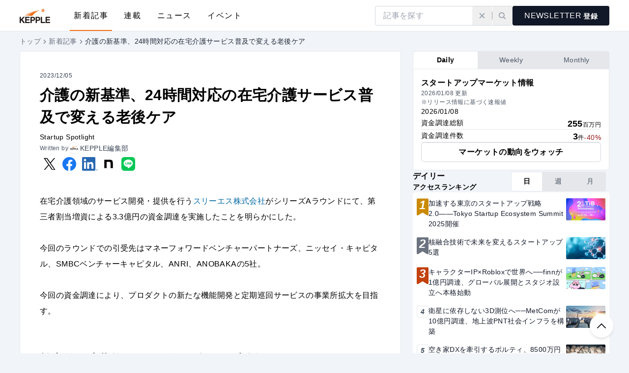

--- FILE ---
content_type: text/html; charset=utf-8
request_url: https://kepple.co.jp/articles/j3aoakjvnpm
body_size: 23026
content:
<!DOCTYPE html><html lang="ja"><head><meta charSet="utf-8" data-next-head=""/><meta name="viewport" content="width=device-width" data-next-head=""/><script type="text/javascript" id="hs-script-loader" async="" defer="" src="//js.hs-scripts.com/20205606.js"></script><meta name="twitter:card" content="summary_large_image" data-next-head=""/><meta property="og:locale" content="ja_JP" data-next-head=""/><meta property="og:site_name" content="KEPPLE（ケップル）" data-next-head=""/><meta property="dc:creator" content="株式会社ケップル" data-next-head=""/><link rel="icon" href="/favicon.ico" data-next-head=""/><link rel="icon" href="/icon.svg" type="image/svg+xml" data-next-head=""/><link rel="apple-touch-icon" href="/apple-touch-icon.png" type="image/png" data-next-head=""/><title data-next-head="">介護の新基準、24時間対応の在宅介護サービス普及で変える老後ケア - Startup Spotlight | KEPPLE（ケップル）</title><meta name="robots" content="index,follow" data-next-head=""/><meta name="description" content="在宅介護領域のサービス開発・提供を行うスリーエス株式会社がシリーズAラウンドにて、第三者割当増資による3.3億円の資金調達を実施したことを明らかにした。今回のラウンドでの引受先はマネーフォワードベンチャーパートナーズ、ニッセイ・キャピタル、SMBCベンチャーキャピタル、ANRI、..." data-next-head=""/><meta property="og:title" content="介護の新基準、24時間対応の在宅介護サービス普及で変える老後ケア" data-next-head=""/><meta property="og:description" content="在宅介護領域のサービス開発・提供を行うスリーエス株式会社がシリーズAラウンドにて、第三者割当増資による3.3億円の資金調達を実施したことを明らかにした。今回のラウンドでの引受先はマネーフォワードベンチャーパートナーズ、ニッセイ・キャピタル、SMBCベンチャーキャピタル、ANRI、..." data-next-head=""/><meta property="og:url" content="https://kepple.co.jp/articles/j3aoakjvnpm" data-next-head=""/><meta property="og:type" content="article" data-next-head=""/><meta property="article:published_time" content="2023-12-05T13:00:05+09:00" data-next-head=""/><meta property="og:image" content="https://images.microcms-assets.io/assets/b7be238c1b5c4489ab95a097e5382113/0aea72b4540548abb1fa0d4026e13056/m_financing231205_%E3%82%B9%E3%83%AA%E3%83%BC%E3%82%A8%E3%82%B9_top.jpg?auto=compress&amp;fm=webp&amp;w=1200&amp;h=630" data-next-head=""/><link rel="canonical" href="https://kepple.co.jp/articles/j3aoakjvnpm" data-next-head=""/><link rel="preload" href="/logo.svg" as="image" data-next-head=""/><link rel="preload" href="/icons/arrow-up.svg" as="image" data-next-head=""/><link rel="alternate" type="application/rss+xml" href="https://kepple.co.jp/feed.xml" title="KEPPLE（ケップル）のフィード"/><link rel="preload" href="/_next/static/css/824ed138f48ccbf8.css" as="style"/><link rel="preload" href="/_next/static/css/bfbc09307378af05.css" as="style"/><meta name="sentry-trace" content="69dcb1a9349a2798c3abf33d21d85fad-2c636dca913eac7a-0"/><meta name="baggage" content="sentry-environment=production,sentry-release=2e2b26a052dfcea41a407897857ff67448591a37,sentry-public_key=9d51d562db9a4a7f945b051ce71b28c5,sentry-trace_id=69dcb1a9349a2798c3abf33d21d85fad,sentry-sampled=false,sentry-sample_rand=0.4808810471601572,sentry-sample_rate=0"/><link rel="preload" as="image" imageSrcSet="https://images.microcms-assets.io/assets/b7be238c1b5c4489ab95a097e5382113/0aea72b4540548abb1fa0d4026e13056/m_financing231205_%E3%82%B9%E3%83%AA%E3%83%BC%E3%82%A8%E3%82%B9_top.jpg?fm=webp&amp;fit=crop&amp;w=160 160w, https://images.microcms-assets.io/assets/b7be238c1b5c4489ab95a097e5382113/0aea72b4540548abb1fa0d4026e13056/m_financing231205_%E3%82%B9%E3%83%AA%E3%83%BC%E3%82%A8%E3%82%B9_top.jpg?fm=webp&amp;fit=crop&amp;w=256 256w, https://images.microcms-assets.io/assets/b7be238c1b5c4489ab95a097e5382113/0aea72b4540548abb1fa0d4026e13056/m_financing231205_%E3%82%B9%E3%83%AA%E3%83%BC%E3%82%A8%E3%82%B9_top.jpg?fm=webp&amp;fit=crop&amp;w=320 320w, https://images.microcms-assets.io/assets/b7be238c1b5c4489ab95a097e5382113/0aea72b4540548abb1fa0d4026e13056/m_financing231205_%E3%82%B9%E3%83%AA%E3%83%BC%E3%82%A8%E3%82%B9_top.jpg?fm=webp&amp;fit=crop&amp;w=384 384w, https://images.microcms-assets.io/assets/b7be238c1b5c4489ab95a097e5382113/0aea72b4540548abb1fa0d4026e13056/m_financing231205_%E3%82%B9%E3%83%AA%E3%83%BC%E3%82%A8%E3%82%B9_top.jpg?fm=webp&amp;fit=crop&amp;w=640 640w, https://images.microcms-assets.io/assets/b7be238c1b5c4489ab95a097e5382113/0aea72b4540548abb1fa0d4026e13056/m_financing231205_%E3%82%B9%E3%83%AA%E3%83%BC%E3%82%A8%E3%82%B9_top.jpg?fm=webp&amp;fit=crop&amp;w=960 960w, https://images.microcms-assets.io/assets/b7be238c1b5c4489ab95a097e5382113/0aea72b4540548abb1fa0d4026e13056/m_financing231205_%E3%82%B9%E3%83%AA%E3%83%BC%E3%82%A8%E3%82%B9_top.jpg?fm=webp&amp;fit=crop&amp;w=1200 1200w, https://images.microcms-assets.io/assets/b7be238c1b5c4489ab95a097e5382113/0aea72b4540548abb1fa0d4026e13056/m_financing231205_%E3%82%B9%E3%83%AA%E3%83%BC%E3%82%A8%E3%82%B9_top.jpg?fm=webp&amp;fit=crop&amp;w=1920 1920w" imageSizes="(max-width: 639px) 100vw, (max-width: 1023px) calc(100vw-2rem), calc(100vw-5rem-400px)" data-next-head=""/><script>
                function initKeppleApp() {
                  var styleTag = document.createElement('style');
                  styleTag.textContent = '.app-ignore {display: none !important;}';
                  document.head.appendChild(styleTag);
                }
                if (navigator.userAgent.includes('KeppleApp')) {
                  initKeppleApp();
                };
              </script><script>
                (function() {
                  const getItemWithExpiry = (key) => {
                    const itemStr = localStorage.getItem(key);
                    // アイテムが存在しない場合はnullを返す
                    if (!itemStr) {
                      return null;
                    }
                    const item = JSON.parse(itemStr);
                    const now = new Date();
                    // 有効期限が切れている場合はnullを返す
                    if (now.getTime() > item.expiry) {
                      localStorage.removeItem(key);
                      return null;
                    }
                    return item.value;
                  };

                  const appBarHidden = getItemWithExpiry('appBarHidden');
                  if (appBarHidden === true) {
                    var styleTag = document.createElement('style');
                    styleTag.textContent = '.app-bar-ignore {display: none !important;}';
                    document.head.appendChild(styleTag);
                  }
                })();
              </script><link rel="stylesheet" href="/_next/static/css/824ed138f48ccbf8.css" data-n-g=""/><link rel="stylesheet" href="/_next/static/css/bfbc09307378af05.css" data-n-p=""/><noscript data-n-css=""></noscript><script defer="" noModule="" src="/_next/static/chunks/polyfills-42372ed130431b0a.js"></script><script src="/_next/static/chunks/webpack-d6cba7b58a55f323.js" defer=""></script><script src="/_next/static/chunks/framework-8212ecfda7feb1e1.js" defer=""></script><script src="/_next/static/chunks/main-4fda8df63ee24e25.js" defer=""></script><script src="/_next/static/chunks/pages/_app-02bc0b15d3c57873.js" defer=""></script><script src="/_next/static/chunks/58474bfb-167ae7c50df0c0a3.js" defer=""></script><script src="/_next/static/chunks/515-d478d38339235b4c.js" defer=""></script><script src="/_next/static/chunks/305-322b469ed0e12d13.js" defer=""></script><script src="/_next/static/chunks/126-fbfc7257770239c4.js" defer=""></script><script src="/_next/static/chunks/760-0fba0f95946a2694.js" defer=""></script><script src="/_next/static/chunks/192-c91fbb86861f7e0f.js" defer=""></script><script src="/_next/static/chunks/564-ae1083f4471a62df.js" defer=""></script><script src="/_next/static/chunks/464-1cdc4ab5a95108b3.js" defer=""></script><script src="/_next/static/chunks/82-6ca0e369beaf3251.js" defer=""></script><script src="/_next/static/chunks/470-d1eefccb5eb5dd03.js" defer=""></script><script src="/_next/static/chunks/pages/articles/%5Bid%5D-9dc3d9015913f358.js" defer=""></script><script src="/_next/static/rKlWcWt3_ZGWPT6lK1f07/_buildManifest.js" defer=""></script><script src="/_next/static/rKlWcWt3_ZGWPT6lK1f07/_ssgManifest.js" defer=""></script></head><body style="background-color:#F1F4F8"><link rel="preload" as="image" href="/logo.svg"/><link rel="preload" as="image" imageSrcSet="https://images.microcms-assets.io/assets/b7be238c1b5c4489ab95a097e5382113/0aea72b4540548abb1fa0d4026e13056/m_financing231205_%E3%82%B9%E3%83%AA%E3%83%BC%E3%82%A8%E3%82%B9_top.jpg?fm=webp&amp;fit=crop&amp;w=160 160w, https://images.microcms-assets.io/assets/b7be238c1b5c4489ab95a097e5382113/0aea72b4540548abb1fa0d4026e13056/m_financing231205_%E3%82%B9%E3%83%AA%E3%83%BC%E3%82%A8%E3%82%B9_top.jpg?fm=webp&amp;fit=crop&amp;w=256 256w, https://images.microcms-assets.io/assets/b7be238c1b5c4489ab95a097e5382113/0aea72b4540548abb1fa0d4026e13056/m_financing231205_%E3%82%B9%E3%83%AA%E3%83%BC%E3%82%A8%E3%82%B9_top.jpg?fm=webp&amp;fit=crop&amp;w=320 320w, https://images.microcms-assets.io/assets/b7be238c1b5c4489ab95a097e5382113/0aea72b4540548abb1fa0d4026e13056/m_financing231205_%E3%82%B9%E3%83%AA%E3%83%BC%E3%82%A8%E3%82%B9_top.jpg?fm=webp&amp;fit=crop&amp;w=384 384w, https://images.microcms-assets.io/assets/b7be238c1b5c4489ab95a097e5382113/0aea72b4540548abb1fa0d4026e13056/m_financing231205_%E3%82%B9%E3%83%AA%E3%83%BC%E3%82%A8%E3%82%B9_top.jpg?fm=webp&amp;fit=crop&amp;w=640 640w, https://images.microcms-assets.io/assets/b7be238c1b5c4489ab95a097e5382113/0aea72b4540548abb1fa0d4026e13056/m_financing231205_%E3%82%B9%E3%83%AA%E3%83%BC%E3%82%A8%E3%82%B9_top.jpg?fm=webp&amp;fit=crop&amp;w=960 960w, https://images.microcms-assets.io/assets/b7be238c1b5c4489ab95a097e5382113/0aea72b4540548abb1fa0d4026e13056/m_financing231205_%E3%82%B9%E3%83%AA%E3%83%BC%E3%82%A8%E3%82%B9_top.jpg?fm=webp&amp;fit=crop&amp;w=1200 1200w, https://images.microcms-assets.io/assets/b7be238c1b5c4489ab95a097e5382113/0aea72b4540548abb1fa0d4026e13056/m_financing231205_%E3%82%B9%E3%83%AA%E3%83%BC%E3%82%A8%E3%82%B9_top.jpg?fm=webp&amp;fit=crop&amp;w=1920 1920w" imageSizes="(max-width: 639px) 100vw, (max-width: 1023px) calc(100vw-2rem), calc(100vw-5rem-400px)"/><link rel="preload" as="image" href="/icons/arrow-up.svg"/><div id="__next"><div class="h-14 lg:h-16 app-ignore"><header class="fixed left-0 top-0 z-header h-14 w-full bg-white shadow-[inset_0_-1px] shadow-gray-200 lg:h-16"><div class="lg:brand-content relative flex h-full items-center justify-between"><button class="flex size-14 items-center justify-center lg:hidden hover:bg-black/5" aria-label="Toggle Humbugger Menu" type="button" aria-haspopup="dialog" aria-expanded="false" aria-controls="radix-«R4in6»" data-state="closed"><svg xmlns="http://www.w3.org/2000/svg" fill="currentColor" viewBox="0 0 16 16" class="h-6 w-6 text-black"><path d="M1 3h14v2H1zM1 7h14v2H1zM1 11h14v2H1z"></path></svg></button><nav class="mx-auto flex h-full items-center space-x-10 lg:mx-0"><a class="hover:opacity-80" href="/"><img alt="KEPPLE（ケップル）" width="62" height="30" decoding="async" data-nimg="1" style="color:transparent" src="/logo.svg"/></a><ul class="hidden h-full space-x-4 lg:flex"><li class="relative h-full tracking-widest after:absolute after:bottom-px after:left-0 after:h-0.5 after:w-full hover:after:bg-orange-500 after:bg-orange-500"><a class="inline-flex h-full items-center px-2" href="/articles/page/1">新着記事</a></li><li class="relative h-full tracking-widest after:absolute after:bottom-px after:left-0 after:h-0.5 after:w-full hover:after:bg-orange-500"><a class="inline-flex h-full items-center px-2" href="/series">連載</a></li><li class="relative h-full tracking-widest after:absolute after:bottom-px after:left-0 after:h-0.5 after:w-full hover:after:bg-orange-500"><a class="inline-flex h-full items-center px-2" href="/startup-news/page/1">ニュース</a></li><li class="relative h-full tracking-widest after:absolute after:bottom-px after:left-0 after:h-0.5 after:w-full hover:after:bg-orange-500"><a class="inline-flex h-full items-center px-2" href="/events">イベント</a></li></ul></nav><div class="hidden items-center lg:flex lg:flex-row lg:gap-4"><form class="relative z-10 flex h-12 w-full items-center overflow-hidden rounded border border-gray-300 bg-white pl-4 lg:h-10 lg:max-w-[280px] hover:border-gray-400 focus:border-gray-400 active:border-gray-500"><input type="text" aria-label="search" placeholder="記事を探す" class="mr-px w-full flex-1 bg-white placeholder:text-gray-400 focus:outline focus:outline-0" inputMode="search" name="search" value=""/><div class="flex flex-row items-center justify-center"><button type="button" class="relative z-0 rounded p-4 text-gray-400 lg:p-3 hover:bg-sky-50 hover:text-sky-600 focus:bg-sky-50 focus:text-sky-600 active:bg-sky-100 active:text-sky-700" aria-label="検索クリア"><svg xmlns="http://www.w3.org/2000/svg" fill="currentColor" viewBox="0 0 16 16" class="size-4 shrink-0"><path d="m3.758 2.343 9.9 9.9-1.415 1.414-9.9-9.9z"></path><path d="m2.343 12.243 9.9-9.9 1.414 1.414-9.9 9.9z"></path></svg></button><div class="h-4 w-px bg-gray-400"></div><button type="submit" class="relative z-0 rounded p-4 text-gray-400 lg:p-3 hover:bg-sky-50 hover:text-sky-600 focus:bg-sky-50 focus:text-sky-600 active:bg-sky-100 active:text-sky-700" aria-label="検索実行"><svg xmlns="http://www.w3.org/2000/svg" fill="currentColor" viewBox="0 0 16 16" class="size-4 shrink-0"><path fill-rule="evenodd" d="M4.11 4.11a4 4 0 1 0 5.657 5.658A4 4 0 0 0 4.11 4.11m-1.414 7.072a6 6 0 1 1 8.485-8.485 6 6 0 0 1-8.485 8.485" clip-rule="evenodd"></path><path d="m9.767 11.182 1.414-1.414 4.243 4.242-1.415 1.415z"></path></svg></button></div></form><button class="h-10 rounded px-6 text-white focus:shadow bg-gray-900 hover:bg-orange-400 focus:bg-orange-400 active:bg-orange-500 active:shadow-none hover:shadow hidden lg:inline-block" data-gtm-id="KeppleStartupLetterButton_header" type="button" aria-haspopup="dialog" aria-expanded="false" aria-controls="radix-«Rpin6»" data-state="closed"><p class="flex items-center"><span class="font-condensed shrink-0 text-base/none">NEWSLETTER</span><span class="shrink-0 pl-1 pt-px text-sm/none font-semibold">登録</span></p></button></div><button class="p-4 text-gray-600 hover:bg-black/5 lg:hidden" aria-label="検索" aria-expanded="false" type="button" aria-haspopup="dialog" aria-controls="radix-«R22n6»" data-state="closed"><svg xmlns="http://www.w3.org/2000/svg" fill="currentColor" viewBox="0 0 16 16" class="size-6 text-black"><path fill-rule="evenodd" d="M4.11 4.11a4 4 0 1 0 5.657 5.658A4 4 0 0 0 4.11 4.11m-1.414 7.072a6 6 0 1 1 8.485-8.485 6 6 0 0 1-8.485 8.485" clip-rule="evenodd"></path><path d="m9.767 11.182 1.414-1.414 4.243 4.242-1.415 1.415z"></path></svg></button></div></header></div><div class="brand-content py-2"><nav class="text-gray-500 w-full overflow-x-auto" aria-label="Breadcrumb"><ol class="inline-flex flex-row gap-2 whitespace-nowrap"><li class="inline-flex items-center gap-2 text-sm"><a class="custom-focus" aria-current="false" href="/">トップ</a></li><li class="inline-flex items-center gap-2 text-sm"><svg xmlns="http://www.w3.org/2000/svg" width="16" height="16" viewBox="0 0 16 16"><path d="M8.78145 7.99999L5.48145 4.69999L6.42411 3.75732L10.6668 7.99999L6.42411 12.2427L5.48145 11.3L8.78145 7.99999Z" fill="currentColor"></path></svg><a class="custom-focus" aria-current="false" href="/articles/page/1">新着記事</a></li><li class="inline-flex items-center gap-2 text-sm"><svg xmlns="http://www.w3.org/2000/svg" width="16" height="16" viewBox="0 0 16 16"><path d="M8.78145 7.99999L5.48145 4.69999L6.42411 3.75732L10.6668 7.99999L6.42411 12.2427L5.48145 11.3L8.78145 7.99999Z" fill="currentColor"></path></svg><p class="text-gray-800" aria-current="page">介護の新基準、24時間対応の在宅介護サービス普及で変える老後ケア</p></li></ol></nav></div><div class="sm:brand-content pb-8 sm:pb-12 lg:pb-16"><div class="grid grid-cols-1 divide-y-4 divide-gray-300 lg:grid-cols-[minmax(0,1fr),400px] lg:gap-6 lg:divide-y-0"><main class="mb-10 flex w-full flex-grow flex-col gap-6 lg:mb-0"><div class="rounded border border-gray-200 bg-white"><div class="relative aspect-video w-full shrink-0 overflow-hidden rounded-t-[3px]"><img alt="介護の新基準、24時間対応の在宅介護サービス普及で変える老後ケア" decoding="async" data-nimg="fill" class="h-full w-full object-cover" style="position:absolute;height:100%;width:100%;left:0;top:0;right:0;bottom:0;color:transparent" sizes="(max-width: 639px) 100vw, (max-width: 1023px) calc(100vw-2rem), calc(100vw-5rem-400px)" srcSet="https://images.microcms-assets.io/assets/b7be238c1b5c4489ab95a097e5382113/0aea72b4540548abb1fa0d4026e13056/m_financing231205_%E3%82%B9%E3%83%AA%E3%83%BC%E3%82%A8%E3%82%B9_top.jpg?fm=webp&amp;fit=crop&amp;w=160 160w, https://images.microcms-assets.io/assets/b7be238c1b5c4489ab95a097e5382113/0aea72b4540548abb1fa0d4026e13056/m_financing231205_%E3%82%B9%E3%83%AA%E3%83%BC%E3%82%A8%E3%82%B9_top.jpg?fm=webp&amp;fit=crop&amp;w=256 256w, https://images.microcms-assets.io/assets/b7be238c1b5c4489ab95a097e5382113/0aea72b4540548abb1fa0d4026e13056/m_financing231205_%E3%82%B9%E3%83%AA%E3%83%BC%E3%82%A8%E3%82%B9_top.jpg?fm=webp&amp;fit=crop&amp;w=320 320w, https://images.microcms-assets.io/assets/b7be238c1b5c4489ab95a097e5382113/0aea72b4540548abb1fa0d4026e13056/m_financing231205_%E3%82%B9%E3%83%AA%E3%83%BC%E3%82%A8%E3%82%B9_top.jpg?fm=webp&amp;fit=crop&amp;w=384 384w, https://images.microcms-assets.io/assets/b7be238c1b5c4489ab95a097e5382113/0aea72b4540548abb1fa0d4026e13056/m_financing231205_%E3%82%B9%E3%83%AA%E3%83%BC%E3%82%A8%E3%82%B9_top.jpg?fm=webp&amp;fit=crop&amp;w=640 640w, https://images.microcms-assets.io/assets/b7be238c1b5c4489ab95a097e5382113/0aea72b4540548abb1fa0d4026e13056/m_financing231205_%E3%82%B9%E3%83%AA%E3%83%BC%E3%82%A8%E3%82%B9_top.jpg?fm=webp&amp;fit=crop&amp;w=960 960w, https://images.microcms-assets.io/assets/b7be238c1b5c4489ab95a097e5382113/0aea72b4540548abb1fa0d4026e13056/m_financing231205_%E3%82%B9%E3%83%AA%E3%83%BC%E3%82%A8%E3%82%B9_top.jpg?fm=webp&amp;fit=crop&amp;w=1200 1200w, https://images.microcms-assets.io/assets/b7be238c1b5c4489ab95a097e5382113/0aea72b4540548abb1fa0d4026e13056/m_financing231205_%E3%82%B9%E3%83%AA%E3%83%BC%E3%82%A8%E3%82%B9_top.jpg?fm=webp&amp;fit=crop&amp;w=1920 1920w" src="https://images.microcms-assets.io/assets/b7be238c1b5c4489ab95a097e5382113/0aea72b4540548abb1fa0d4026e13056/m_financing231205_%E3%82%B9%E3%83%AA%E3%83%BC%E3%82%A8%E3%82%B9_top.jpg?fm=webp&amp;fit=crop&amp;w=1920"/></div><div class="px-4 py-10 sm:px-10"><div class="flex flex-col gap-4"><div class="flex items-center gap-4"><time class="text-xs text-gray-700" dateTime="2023-12-05T13:00:05+09:00">2023/12/05</time></div><h1 class="my-2 text-xl font-bold text-black sm:text-2xl lg:text-3xl">介護の新基準、24時間対応の在宅介護サービス普及で変える老後ケア</h1><div class="flex flex-col gap-2"><div class="flex flex-wrap items-center gap-1"><a class="text-sm text-black hover:underline" href="/series/olgfsrk7g1u/page/1">Startup Spotlight</a></div><div class="flex flex-row items-center gap-2"><span class="whitespace-nowrap text-xs text-gray-600">Written by</span><a class="flex items-center gap-1 group" href="/writers/drbbn2dok/page/1"><div class="size-6 shrink-0 overflow-hidden rounded-full border border-gray-200"><img alt="" loading="lazy" width="48" height="48" decoding="async" data-nimg="1" class="group-hover:opacity-80" style="color:transparent" src="https://images.microcms-assets.io/assets/b7be238c1b5c4489ab95a097e5382113/7d78c6c754a640f4b23176b1c76cea1e/KEPPLE.png?auto=compress&amp;fm=webp&amp;h=96&amp;w=96&amp;fit=crop"/></div><span class="text-sm group-hover:underline text-gray-700">KEPPLE編集部</span></a></div></div><div class="app-ignore flex flex-wrap gap-4"><a target="_blank" rel="noopener noreferrer" class="relative flex size-10 items-center justify-center after:hover:absolute after:hover:inset-0 after:hover:rounded after:hover:border after:hover:border-gray-300" href="/articles/[id]"><img alt="x" loading="lazy" width="24" height="24" decoding="async" data-nimg="1" style="color:transparent" src="/icons/x.svg"/></a><a target="_blank" rel="noopener noreferrer" class="relative flex size-10 items-center justify-center after:hover:absolute after:hover:inset-0 after:hover:rounded after:hover:border after:hover:border-gray-300" href="/articles/[id]"><img alt="facebook" loading="lazy" width="28" height="28" decoding="async" data-nimg="1" style="color:transparent" src="/icons/facebook.svg"/></a><a target="_blank" rel="noopener noreferrer" class="relative flex size-10 items-center justify-center after:hover:absolute after:hover:inset-0 after:hover:rounded after:hover:border after:hover:border-gray-300 pl-[3px]" href="/articles/[id]"><img alt="linkedIn" loading="lazy" width="32" height="26" decoding="async" data-nimg="1" style="color:transparent" src="/icons/linkedin.png"/></a><a target="_blank" rel="noopener noreferrer" class="relative flex size-10 items-center justify-center after:hover:absolute after:hover:inset-0 after:hover:rounded after:hover:border after:hover:border-gray-300" href="/articles/[id]"><img alt="note" loading="lazy" width="48" height="48" decoding="async" data-nimg="1" style="color:transparent" src="/icons/note_icon.svg"/></a><a target="_blank" rel="noopener noreferrer" class="relative flex size-10 items-center justify-center after:hover:absolute after:hover:inset-0 after:hover:rounded after:hover:border after:hover:border-gray-300" href="/articles/[id]"><img alt="line" loading="lazy" width="28" height="28" decoding="async" data-nimg="1" style="color:transparent" src="/icons/line_brand_icon.svg"/></a></div></div><div class="mt-10 flex flex-col gap-6"><div><div class="[&amp;&gt;*:first-child]:mt-0 [&amp;&gt;*:last-child]:mb-0"><p class="article-text my-8 break-words break-all text-base/loose text-black"><span style="color:#000000">在宅介護領域のサービス開発・提供を行う</span><a style="color:#1155cc" href="https://3s.care/" target="_blank" rel="noopener noreferrer" class="break-words break-all !text-sky-700 hover:underline">スリーエス株式会社</a><span style="color:#000000">がシリーズAラウンドにて、第三者割当増資による3.3億円の資金調達を実施したことを明らかにした。</span><br/><br/><span style="color:#000000">今回のラウンドでの引受先はマネーフォワードベンチャーパートナーズ、ニッセイ・キャピタル、SMBCベンチャーキャピタル、ANRI、ANOBAKAの5社。</span><br/><br/><span style="color:#000000">今回の資金調達により、プロダクトの新たな機能開発と定期巡回サービスの事業所拡大を目指す。</span><br/></p><h2 id="h81548ace3b" class="article-text mb-8 mt-16 border-b-2 border-orange-500 pb-2 text-lg font-bold text-black sm:text-xl lg:text-2xl"><span style="color:#666666">効率的な定期巡回サービスの提供を支援</span></h2><p class="article-text my-8 break-words break-all text-base/loose text-black"><span style="color:#000000">スリーエスは、在宅介護の一種である定期巡回サービスを提供している。一度の滞在時間は15分程度で、一日に複数回訪問して食事や服薬、排泄などの身体介護を中心にサービス提供する形だ。</span><br/><br/><span style="color:#000000">訪問介護と異なり、夜間や緊急時を含めて24時間対応する。夜間・緊急時の対応ができないことへの不安から、施設系サービスの利用が増える中、高齢者の在宅介護ニーズに応えるサービスとなっている。現在は、東京都の板橋区と江東区に事業所を設置してサービス提供している。</span><br/><br/><span style="color:#000000">多くの業界で人手不足が叫ばれる中、定期巡回の事業者には、訪問ニーズを見極めて利用者への支援を最適化することが求められる。スリーエスは自社開発のシステムを活用し、訪問スケジュールの最適化や記録業務を削減することで利益率を高めている。</span><br/><br/><span style="color:#000000">2023年10月には、同社の効率的な定期巡回サービスの提供を支えるシステムを「PORTALL」として提供開始した。スマートフォンにインストールすることで、訪問記録や連絡などの情報を集約し、職員や家族、ケアマネジャー間の情報格差を解消する。</span><br/><br/><span class="relative block after:pointer-events-none after:absolute after:inset-0 after:rounded after:border after:border-black/5"><img alt="サービスイメージ" loading="lazy" width="1950" height="1087" decoding="async" data-nimg="1" class="h-full w-full rounded object-cover" style="color:transparent" src="https://images.microcms-assets.io/assets/b7be238c1b5c4489ab95a097e5382113/e6d3d3d5acdd4662a4d2730de3292995/m_financing231205_%E3%82%B9%E3%83%AA%E3%83%BC%E3%82%A8%E3%82%B9_1.webp?w=1950&amp;h=1087?auto=compress&amp;fm=webp&amp;w=1950&amp;h=1087"/></span><br/><span style="color:#000000">蓄積したデータをもとに巡回プラン策定を効率化することで、職員が利用者と向き合う時間を創出するほか、職員の働きやすさ向上に貢献する。</span><br/><br/><span style="color:#000000">今回の資金調達に際して、代表取締役CEO 千田 桂太郎氏に、今後の展望などについて詳しく話を伺った。</span><br/></p><h2 id="h89bd2e7f0c" class="article-text mb-8 mt-16 border-b-2 border-orange-500 pb-2 text-lg font-bold text-black sm:text-xl lg:text-2xl"><span style="color:#666666">夜間・緊急時も利用できる在宅介護サービス</span></h2><p class="article-text my-8 break-words break-all text-base/loose text-black"><strong style="color:#555555">―― </strong><strong style="color:#000000">在宅介護の現状や課題について教えてください。</strong><br/><br/><strong style="color:#000000">千田氏：</strong><span style="color:#000000">高齢化が進む中、自宅で最期を迎えたい高齢者は7割を超えます。一方で、介護度が高くなるほど在宅介護サービスの利用比率は減少し、施設系サービスの利用が増加しています。 要介護5の人が受ける介護サービスのうち、在宅系のサービスが占める割合は約26%と、ニーズに対してギャップの大きい現状は課題です。</span><br/><br/><span class="relative block after:pointer-events-none after:absolute after:inset-0 after:rounded after:border after:border-black/5"><img alt="エンドユーザーの課題" loading="lazy" width="1000" height="563" decoding="async" data-nimg="1" class="h-full w-full rounded object-cover" style="color:transparent" src="https://images.microcms-assets.io/assets/b7be238c1b5c4489ab95a097e5382113/d830ca8d6db14ef5b1bdb0705dfb50d9/m_financing231205_%E3%82%B9%E3%83%AA%E3%83%BC%E3%82%A8%E3%82%B9_2.webp?w=1000&amp;h=563?auto=compress&amp;fm=webp&amp;w=1000&amp;h=563"/></span><br/><span style="color:#000000">高齢者の立場に立つと、施設での生活は夜間や緊急時のサポートが充実している反面、自分の生活リズムで過ごしにくいことがあります。訪問介護は自宅で介護を受けることができますが、夜間や緊急時の対応ができないため、結果的には、より安心できる施設での介護を選択する傾向にあります。</span><br/><br/><span style="color:#000000">在宅介護の一種である定期巡回は、夜間も含めた24時間訪問と緊急時の訪問が可能です。高齢者の課題を解決するポテンシャルが高いにも関わらず、定期巡回サービスの提供は介護保険総費用のうち0.7%のみに留まっています。定期巡回の事業所も約1100と少なく、今後さらに増やしていく必要があります。</span><br/><br/><strong style="color:#555555">―― </strong><strong style="color:#000000">定期巡回サービスの普及はなぜ進んでいないのでしょうか？</strong><br/><br/><span style="color:#000000">一般的な施設、通常の訪問介護やデイサービスなどは、介護法人にとっては成長市場で、馴染みのあるこれらの3事業を中心に成長戦略を描いていたという背景があります。また、ただでさえ人手が足りない中で、夜間や緊急時に対応可能な体制を構築し、定期巡回サービスを運営することが困難であると考えられている点は、事業所が少ない要因の一つです。</span><br/><br/><span style="color:#000000">さらに、事業所の数が少ないことで、要介護者やその家族が定期巡回について知らないこともあります。なぜなら、ケアプランを作成して介護サービスを紹介するケアマネジャーへの浸透も不十分で、これまでに利用経験がなかったり、利用したくても近くに事業所がないことから、定期巡回の紹介がされないことも珍しくなかったためです。</span></p></div><div class="[&amp;&gt;*:first-child]:mt-0 [&amp;&gt;*:last-child]:mb-0"><p class="article-text my-8 break-words break-all text-base/loose text-black"><strong style="color:#555555">―― </strong><strong style="color:#000000">創業のきっかけについて教えてください。</strong><br/><br/><span style="color:#000000">医療IT企業のエムスリーに新卒で入社し、その後東北復興を支援するNPOで活動をしていました。起業への関心はもともとありましたが、さまざまな考えに触れる過程で、高齢化に関する課題をテーマとして解決に貢献したいと考えたことが、創業の大きなきっかけです。現場を回るうちに介護業界が構造的に抱えている課題を実感し、介護領域での事業展開を決断しました。</span><br/><br/><span style="color:#000000">当初は、質の高いケアを提供したい施設と介護職員とのミスマッチをなくすため、採用支援を行っていました。また、介護保険外の訪問介護事業を展開していたこともあります。これらの事業をきっかけに、定期巡回を行う企業や職員の話を聞く機会に恵まれ、多くの人の課題を解決できるのではとの思いから定期巡回サービスを始めました。</span><br/></p><h2 id="h04c8d2f696" class="article-text mb-8 mt-16 border-b-2 border-orange-500 pb-2 text-lg font-bold text-black sm:text-xl lg:text-2xl"><span style="color:#666666">高齢者のあらゆる課題解決に取り組む</span></h2><p class="article-text my-8 break-words break-all text-base/loose text-black"><strong style="color:#555555">―― </strong><strong style="color:#000000">資金調達の背景や使途について教えてください。</strong><br/><br/><span style="color:#000000">プロダクト開発の強化や事業所の拡大が主な目的です。PORTALLはこれまで、主に単一の事業所を運営する企業向けの機能開発を行っていました。今後は、複数の事業所を管理する法人に対しても価値提供したいと考えています。経営分析やケアマネジャー向けの営業支援機能など、より事業者の売上増加に貢献するような機能の開発を予定しています。</span><br/><br/><span style="color:#000000">またこれから2年以内には10事業所程度の新設を予定しており、それに伴って100名程度の介護職採用を計画しています。</span><br/><br/><strong style="color:#555555">―― </strong><strong style="color:#000000">今後の長期的な展望を教えてください。</strong><br/><br/><span style="color:#000000">日本の介護業界では、定期巡回サービスの普及が十分ではありません。定期巡回サービスに参入する企業が多くない段階では、当社自身が成功事例を示していくことが重要だと考えています。まずは板橋区と江東区を中心に事業所を拡大し、2028年には約80事業所の展開を計画しています。</span><br/><br/><span style="color:#000000">その上で、全ての高齢者が、すべての地域で「在宅生活」という選択肢を選べるようになるためには、これから10年で、約1000社ほどしかない定期巡回事業者を4000社程度まで増やす必要があると考えています。</span><br/><br/><span style="color:#000000">そのために当社の介護サービスを広げるとともに、多くの介護法人がこの領域に参入してきた際には、PORTALLの提供に加えて、プロダクト単体での支援が難しい部分はBPO等も提供しながら支援します。これらの取り組みにより、多くの地域をカバーできるようになるはずです。</span><br/><br/><span style="color:#000000">また、高齢者が抱える課題は介護領域だけではありません。当社が目指しているのは、高齢者の生活の中で感じる、多くの負を解消する会社になることです。将来的には、顧客基盤やデータを活かして、例えば介護の後に来る終活や相続など、今後はライフエンディング領域での事業展開を考えています。高齢者や、そこに付随するさまざまな課題を解決していきたいと思います。</span></p></div></div></div></div></div><div class="relative w-full px-2 sm:px-0"><div aria-hidden="true" class="absolute -top-6 left-[31px] h-[calc(100%+88px)] w-0.5 bg-gray-300 sm:left-[38px] before:absolute before:-top-1.5 before:left-1/2 before:h-3 before:w-3 before:-translate-x-1/2 before:rounded-full before:bg-inherit after:absolute after:-bottom-1.5 after:left-1/2 after:h-3 after:w-3 after:-translate-x-1/2 after:rounded-full after:bg-inherit"></div><div class="my-6 flex flex-col gap-6 px-0 ml-10 sm:ml-20"><div class="relative rounded bg-white pt-4 after:pointer-events-none after:absolute after:inset-0 after:rounded after:border after:border-gray-200"><div class="absolute -top-3 left-2 z-10 flex h-6 items-center rounded bg-gray-700 px-2"><p class="indent-1 text-sm/none font-bold tracking-1 text-white">掲載企業</p></div><div class="relative flex w-full flex-col"><article class="relative w-full"><a class="h-full w-full rounded p-2 after:absolute after:inset-0 hover:bg-orange-50 hover:shadow hover:after:rounded hover:after:border hover:after:border-orange-400 focus:bg-orange-50 focus:shadow focus:after:rounded focus:after:border focus:after:border-orange-400 active:bg-orange-100 active:shadow-none active:after:rounded active:after:border active:after:border-orange-500 article-corporate-card relative z-10 flex items-center justify-between gap-4 px-6 py-4 after:rounded-none" data-gtm-id="ArticleCorporateContentCard_container" href="/corporates/4011101087995/page/1"><p class="line-clamp-1 text-sm/snug">スリーエス株式会社</p><svg xmlns="http://www.w3.org/2000/svg" fill="currentColor" viewBox="0 0 16 16" class="h-4 w-4 shrink-0"><path fill-rule="evenodd" d="M9.086 8 4.793 3.707l1.414-1.414L11.914 8l-5.707 5.707-1.414-1.414z" clip-rule="evenodd"></path></svg></a></article></div></div><div class="flex w-full items-baseline gap-4 overflow-hidden px-2 sm:gap-10"><p class="w-[50px] shrink-0 text-sm font-bold text-gray-900 sm:w-[60px] sm:text-base">Tag</p><div class="flex flex-grow flex-wrap gap-2 overflow-hidden"><a class="max-w-xs group inline-flex h-8 items-center gap-x-1 rounded border border-gray-200 bg-white px-2 leading-none hover:border-orange-400 hover:bg-orange-50 hover:shadow custom-focus focus:border-orange-400 focus:bg-orange-50 focus:shadow active:border-orange-500 active:bg-orange-100 active:shadow-none" href="/tags/ki18iztj5rg/page/1"><span class="text-xs/snug text-gray-400 group-hover:text-orange-400 group-focus:text-orange-400 group-active:text-orange-500">#</span><span class="truncate text-sm/snug text-gray-700 group-hover:text-orange-900 group-focus:text-orange-900 group-active:text-orange-900">介護</span></a><a class="max-w-xs group inline-flex h-8 items-center gap-x-1 rounded border border-gray-200 bg-white px-2 leading-none hover:border-orange-400 hover:bg-orange-50 hover:shadow custom-focus focus:border-orange-400 focus:bg-orange-50 focus:shadow active:border-orange-500 active:bg-orange-100 active:shadow-none" href="/tags/xdjrkkefov/page/1"><span class="text-xs/snug text-gray-400 group-hover:text-orange-400 group-focus:text-orange-400 group-active:text-orange-500">#</span><span class="truncate text-sm/snug text-gray-700 group-hover:text-orange-900 group-focus:text-orange-900 group-active:text-orange-900">医療福祉IT支援</span></a></div></div><div class="flex items-start gap-4 px-2 sm:gap-10 app-ignore"><p class="h-[40px] w-[50px] shrink-0 text-sm/[40px] font-bold text-gray-900 sm:w-[60px] sm:text-base/[40px]">Share</p><div class="app-ignore flex flex-wrap gap-4"><a target="_blank" rel="noopener noreferrer" class="relative flex size-10 items-center justify-center after:hover:absolute after:hover:inset-0 after:hover:rounded after:hover:border after:hover:border-gray-300" href="/articles/[id]"><img alt="x" loading="lazy" width="24" height="24" decoding="async" data-nimg="1" style="color:transparent" src="/icons/x.svg"/></a><a target="_blank" rel="noopener noreferrer" class="relative flex size-10 items-center justify-center after:hover:absolute after:hover:inset-0 after:hover:rounded after:hover:border after:hover:border-gray-300" href="/articles/[id]"><img alt="facebook" loading="lazy" width="28" height="28" decoding="async" data-nimg="1" style="color:transparent" src="/icons/facebook.svg"/></a><a target="_blank" rel="noopener noreferrer" class="relative flex size-10 items-center justify-center after:hover:absolute after:hover:inset-0 after:hover:rounded after:hover:border after:hover:border-gray-300 pl-[3px]" href="/articles/[id]"><img alt="linkedIn" loading="lazy" width="32" height="26" decoding="async" data-nimg="1" style="color:transparent" src="/icons/linkedin.png"/></a><a target="_blank" rel="noopener noreferrer" class="relative flex size-10 items-center justify-center after:hover:absolute after:hover:inset-0 after:hover:rounded after:hover:border after:hover:border-gray-300" href="/articles/[id]"><img alt="note" loading="lazy" width="48" height="48" decoding="async" data-nimg="1" style="color:transparent" src="/icons/note_icon.svg"/></a><a target="_blank" rel="noopener noreferrer" class="relative flex size-10 items-center justify-center after:hover:absolute after:hover:inset-0 after:hover:rounded after:hover:border after:hover:border-gray-300" href="/articles/[id]"><img alt="line" loading="lazy" width="28" height="28" decoding="async" data-nimg="1" style="color:transparent" src="/icons/line_brand_icon.svg"/></a></div></div></div></div><div class="mt-10 px-2 sm:px-0"><div class="relative mt-3 rounded bg-white pt-4 after:pointer-events-none after:absolute after:inset-0 after:rounded after:border after:border-gray-200"><div class="absolute -top-3 left-2 z-10 flex h-6 items-center rounded bg-gray-700 px-2"><p class="text-sm/none font-bold tracking-widest text-white">関連記事</p></div><div class="relative flex w-full flex-col [&amp;_article:focus-within+article&gt;a]:after:!border-none [&amp;_article:hover+article&gt;a]:after:!border-none"><article class="relative w-full"><a class="h-full w-full rounded after:absolute after:inset-0 hover:bg-orange-50 hover:shadow hover:after:rounded hover:after:border hover:after:border-orange-400 focus:bg-orange-50 focus:shadow focus:after:rounded focus:after:border focus:after:border-orange-400 active:bg-orange-100 active:shadow-none active:after:rounded active:after:border active:after:border-orange-500 relative z-10 flex items-start justify-between gap-4 p-4 after:rounded-none" data-gtm-id="RecommendArticlesCard_container" href="/articles/q5gzb8s51pze"><p class="self-center text-sm font-bold sm:text-base">安静時のバイタルデータで転倒リスクを検知、健康寿命延伸に貢献</p><div class="relative after:absolute after:inset-0 after:rounded-[inherit] after:border after:border-black/5 h-[45px] w-[80px] shrink-0 rounded-sm sm:h-[90px] sm:w-[160px] sm:rounded"><img alt="安静時のバイタルデータで転倒リスクを検知、健康寿命延伸に貢献" loading="lazy" decoding="async" data-nimg="fill" class="h-full w-full rounded-[inherit] object-cover" style="position:absolute;height:100%;width:100%;left:0;top:0;right:0;bottom:0;color:transparent" sizes="(max-width: 639px) 80px, 160px" srcSet="https://images.microcms-assets.io/assets/b7be238c1b5c4489ab95a097e5382113/73d65e46629c4379ae004d367aac82ee/m_financing2402_Rehabilitation3.0_top.webp?fm=webp&amp;fit=crop&amp;w=16 16w, https://images.microcms-assets.io/assets/b7be238c1b5c4489ab95a097e5382113/73d65e46629c4379ae004d367aac82ee/m_financing2402_Rehabilitation3.0_top.webp?fm=webp&amp;fit=crop&amp;w=32 32w, https://images.microcms-assets.io/assets/b7be238c1b5c4489ab95a097e5382113/73d65e46629c4379ae004d367aac82ee/m_financing2402_Rehabilitation3.0_top.webp?fm=webp&amp;fit=crop&amp;w=48 48w, https://images.microcms-assets.io/assets/b7be238c1b5c4489ab95a097e5382113/73d65e46629c4379ae004d367aac82ee/m_financing2402_Rehabilitation3.0_top.webp?fm=webp&amp;fit=crop&amp;w=64 64w, https://images.microcms-assets.io/assets/b7be238c1b5c4489ab95a097e5382113/73d65e46629c4379ae004d367aac82ee/m_financing2402_Rehabilitation3.0_top.webp?fm=webp&amp;fit=crop&amp;w=96 96w, https://images.microcms-assets.io/assets/b7be238c1b5c4489ab95a097e5382113/73d65e46629c4379ae004d367aac82ee/m_financing2402_Rehabilitation3.0_top.webp?fm=webp&amp;fit=crop&amp;w=128 128w, https://images.microcms-assets.io/assets/b7be238c1b5c4489ab95a097e5382113/73d65e46629c4379ae004d367aac82ee/m_financing2402_Rehabilitation3.0_top.webp?fm=webp&amp;fit=crop&amp;w=160 160w, https://images.microcms-assets.io/assets/b7be238c1b5c4489ab95a097e5382113/73d65e46629c4379ae004d367aac82ee/m_financing2402_Rehabilitation3.0_top.webp?fm=webp&amp;fit=crop&amp;w=256 256w, https://images.microcms-assets.io/assets/b7be238c1b5c4489ab95a097e5382113/73d65e46629c4379ae004d367aac82ee/m_financing2402_Rehabilitation3.0_top.webp?fm=webp&amp;fit=crop&amp;w=320 320w, https://images.microcms-assets.io/assets/b7be238c1b5c4489ab95a097e5382113/73d65e46629c4379ae004d367aac82ee/m_financing2402_Rehabilitation3.0_top.webp?fm=webp&amp;fit=crop&amp;w=384 384w, https://images.microcms-assets.io/assets/b7be238c1b5c4489ab95a097e5382113/73d65e46629c4379ae004d367aac82ee/m_financing2402_Rehabilitation3.0_top.webp?fm=webp&amp;fit=crop&amp;w=640 640w, https://images.microcms-assets.io/assets/b7be238c1b5c4489ab95a097e5382113/73d65e46629c4379ae004d367aac82ee/m_financing2402_Rehabilitation3.0_top.webp?fm=webp&amp;fit=crop&amp;w=960 960w, https://images.microcms-assets.io/assets/b7be238c1b5c4489ab95a097e5382113/73d65e46629c4379ae004d367aac82ee/m_financing2402_Rehabilitation3.0_top.webp?fm=webp&amp;fit=crop&amp;w=1200 1200w, https://images.microcms-assets.io/assets/b7be238c1b5c4489ab95a097e5382113/73d65e46629c4379ae004d367aac82ee/m_financing2402_Rehabilitation3.0_top.webp?fm=webp&amp;fit=crop&amp;w=1920 1920w" src="https://images.microcms-assets.io/assets/b7be238c1b5c4489ab95a097e5382113/73d65e46629c4379ae004d367aac82ee/m_financing2402_Rehabilitation3.0_top.webp?fm=webp&amp;fit=crop&amp;w=1920"/></div></a></article><article class="relative w-full"><a class="h-full w-full rounded after:absolute after:inset-0 hover:bg-orange-50 hover:shadow hover:after:rounded hover:after:border hover:after:border-orange-400 focus:bg-orange-50 focus:shadow focus:after:rounded focus:after:border focus:after:border-orange-400 active:bg-orange-100 active:shadow-none active:after:rounded active:after:border active:after:border-orange-500 relative z-10 flex items-start justify-between gap-4 p-4 after:rounded-none after:border-t after:border-gray-200" data-gtm-id="RecommendArticlesCard_container" href="/articles/6vv9pgh_g"><p class="self-center text-sm font-bold sm:text-base">夜間休日の緊急対応を支援、在宅医療の行き届く社会へ</p><div class="relative after:absolute after:inset-0 after:rounded-[inherit] after:border after:border-black/5 h-[45px] w-[80px] shrink-0 rounded-sm sm:h-[90px] sm:w-[160px] sm:rounded"><img alt="夜間休日の緊急対応を支援、在宅医療の行き届く社会へ" loading="lazy" decoding="async" data-nimg="fill" class="h-full w-full rounded-[inherit] object-cover" style="position:absolute;height:100%;width:100%;left:0;top:0;right:0;bottom:0;color:transparent" sizes="(max-width: 639px) 80px, 160px" srcSet="https://images.microcms-assets.io/assets/b7be238c1b5c4489ab95a097e5382113/5188da1373154cc5adde3dc298f469e8/m_financing231129_on%20call_top.jpg?fm=webp&amp;fit=crop&amp;w=16 16w, https://images.microcms-assets.io/assets/b7be238c1b5c4489ab95a097e5382113/5188da1373154cc5adde3dc298f469e8/m_financing231129_on%20call_top.jpg?fm=webp&amp;fit=crop&amp;w=32 32w, https://images.microcms-assets.io/assets/b7be238c1b5c4489ab95a097e5382113/5188da1373154cc5adde3dc298f469e8/m_financing231129_on%20call_top.jpg?fm=webp&amp;fit=crop&amp;w=48 48w, https://images.microcms-assets.io/assets/b7be238c1b5c4489ab95a097e5382113/5188da1373154cc5adde3dc298f469e8/m_financing231129_on%20call_top.jpg?fm=webp&amp;fit=crop&amp;w=64 64w, https://images.microcms-assets.io/assets/b7be238c1b5c4489ab95a097e5382113/5188da1373154cc5adde3dc298f469e8/m_financing231129_on%20call_top.jpg?fm=webp&amp;fit=crop&amp;w=96 96w, https://images.microcms-assets.io/assets/b7be238c1b5c4489ab95a097e5382113/5188da1373154cc5adde3dc298f469e8/m_financing231129_on%20call_top.jpg?fm=webp&amp;fit=crop&amp;w=128 128w, https://images.microcms-assets.io/assets/b7be238c1b5c4489ab95a097e5382113/5188da1373154cc5adde3dc298f469e8/m_financing231129_on%20call_top.jpg?fm=webp&amp;fit=crop&amp;w=160 160w, https://images.microcms-assets.io/assets/b7be238c1b5c4489ab95a097e5382113/5188da1373154cc5adde3dc298f469e8/m_financing231129_on%20call_top.jpg?fm=webp&amp;fit=crop&amp;w=256 256w, https://images.microcms-assets.io/assets/b7be238c1b5c4489ab95a097e5382113/5188da1373154cc5adde3dc298f469e8/m_financing231129_on%20call_top.jpg?fm=webp&amp;fit=crop&amp;w=320 320w, https://images.microcms-assets.io/assets/b7be238c1b5c4489ab95a097e5382113/5188da1373154cc5adde3dc298f469e8/m_financing231129_on%20call_top.jpg?fm=webp&amp;fit=crop&amp;w=384 384w, https://images.microcms-assets.io/assets/b7be238c1b5c4489ab95a097e5382113/5188da1373154cc5adde3dc298f469e8/m_financing231129_on%20call_top.jpg?fm=webp&amp;fit=crop&amp;w=640 640w, https://images.microcms-assets.io/assets/b7be238c1b5c4489ab95a097e5382113/5188da1373154cc5adde3dc298f469e8/m_financing231129_on%20call_top.jpg?fm=webp&amp;fit=crop&amp;w=960 960w, https://images.microcms-assets.io/assets/b7be238c1b5c4489ab95a097e5382113/5188da1373154cc5adde3dc298f469e8/m_financing231129_on%20call_top.jpg?fm=webp&amp;fit=crop&amp;w=1200 1200w, https://images.microcms-assets.io/assets/b7be238c1b5c4489ab95a097e5382113/5188da1373154cc5adde3dc298f469e8/m_financing231129_on%20call_top.jpg?fm=webp&amp;fit=crop&amp;w=1920 1920w" src="https://images.microcms-assets.io/assets/b7be238c1b5c4489ab95a097e5382113/5188da1373154cc5adde3dc298f469e8/m_financing231129_on%20call_top.jpg?fm=webp&amp;fit=crop&amp;w=1920"/></div></a></article><article class="relative w-full"><a class="h-full w-full rounded after:absolute after:inset-0 hover:bg-orange-50 hover:shadow hover:after:rounded hover:after:border hover:after:border-orange-400 focus:bg-orange-50 focus:shadow focus:after:rounded focus:after:border focus:after:border-orange-400 active:bg-orange-100 active:shadow-none active:after:rounded active:after:border active:after:border-orange-500 relative z-10 flex items-start justify-between gap-4 p-4 after:rounded-none after:border-t after:border-gray-200" data-gtm-id="RecommendArticlesCard_container" href="/articles/us_gxu8hrsh"><p class="self-center text-sm font-bold sm:text-base">7.6億円調達の株式会社ゼスト、女性プログラマー日本第一号の伊藤氏が語る、在宅医療の大きな課題と思い</p><div class="relative after:absolute after:inset-0 after:rounded-[inherit] after:border after:border-black/5 h-[45px] w-[80px] shrink-0 rounded-sm sm:h-[90px] sm:w-[160px] sm:rounded"><img alt="7.6億円調達の株式会社ゼスト、女性プログラマー日本第一号の伊藤氏が語る、在宅医療の大きな課題と思い" loading="lazy" decoding="async" data-nimg="fill" class="h-full w-full rounded-[inherit] object-cover" style="position:absolute;height:100%;width:100%;left:0;top:0;right:0;bottom:0;color:transparent" sizes="(max-width: 639px) 80px, 160px" srcSet="https://images.microcms-assets.io/assets/b7be238c1b5c4489ab95a097e5382113/85f9db326d13474d866086501ea6313b/m_funding220819_ZEST_top.jpg?fm=webp&amp;fit=crop&amp;w=16 16w, https://images.microcms-assets.io/assets/b7be238c1b5c4489ab95a097e5382113/85f9db326d13474d866086501ea6313b/m_funding220819_ZEST_top.jpg?fm=webp&amp;fit=crop&amp;w=32 32w, https://images.microcms-assets.io/assets/b7be238c1b5c4489ab95a097e5382113/85f9db326d13474d866086501ea6313b/m_funding220819_ZEST_top.jpg?fm=webp&amp;fit=crop&amp;w=48 48w, https://images.microcms-assets.io/assets/b7be238c1b5c4489ab95a097e5382113/85f9db326d13474d866086501ea6313b/m_funding220819_ZEST_top.jpg?fm=webp&amp;fit=crop&amp;w=64 64w, https://images.microcms-assets.io/assets/b7be238c1b5c4489ab95a097e5382113/85f9db326d13474d866086501ea6313b/m_funding220819_ZEST_top.jpg?fm=webp&amp;fit=crop&amp;w=96 96w, https://images.microcms-assets.io/assets/b7be238c1b5c4489ab95a097e5382113/85f9db326d13474d866086501ea6313b/m_funding220819_ZEST_top.jpg?fm=webp&amp;fit=crop&amp;w=128 128w, https://images.microcms-assets.io/assets/b7be238c1b5c4489ab95a097e5382113/85f9db326d13474d866086501ea6313b/m_funding220819_ZEST_top.jpg?fm=webp&amp;fit=crop&amp;w=160 160w, https://images.microcms-assets.io/assets/b7be238c1b5c4489ab95a097e5382113/85f9db326d13474d866086501ea6313b/m_funding220819_ZEST_top.jpg?fm=webp&amp;fit=crop&amp;w=256 256w, https://images.microcms-assets.io/assets/b7be238c1b5c4489ab95a097e5382113/85f9db326d13474d866086501ea6313b/m_funding220819_ZEST_top.jpg?fm=webp&amp;fit=crop&amp;w=320 320w, https://images.microcms-assets.io/assets/b7be238c1b5c4489ab95a097e5382113/85f9db326d13474d866086501ea6313b/m_funding220819_ZEST_top.jpg?fm=webp&amp;fit=crop&amp;w=384 384w, https://images.microcms-assets.io/assets/b7be238c1b5c4489ab95a097e5382113/85f9db326d13474d866086501ea6313b/m_funding220819_ZEST_top.jpg?fm=webp&amp;fit=crop&amp;w=640 640w, https://images.microcms-assets.io/assets/b7be238c1b5c4489ab95a097e5382113/85f9db326d13474d866086501ea6313b/m_funding220819_ZEST_top.jpg?fm=webp&amp;fit=crop&amp;w=960 960w, https://images.microcms-assets.io/assets/b7be238c1b5c4489ab95a097e5382113/85f9db326d13474d866086501ea6313b/m_funding220819_ZEST_top.jpg?fm=webp&amp;fit=crop&amp;w=1200 1200w, https://images.microcms-assets.io/assets/b7be238c1b5c4489ab95a097e5382113/85f9db326d13474d866086501ea6313b/m_funding220819_ZEST_top.jpg?fm=webp&amp;fit=crop&amp;w=1920 1920w" src="https://images.microcms-assets.io/assets/b7be238c1b5c4489ab95a097e5382113/85f9db326d13474d866086501ea6313b/m_funding220819_ZEST_top.jpg?fm=webp&amp;fit=crop&amp;w=1920"/></div></a></article></div></div></div></main><div class="w-full px-2 pt-10 sm:px-0 lg:shrink-0 lg:pt-0"><aside class="flex w-full flex-col gap-8"><div class="flex size-full items-center justify-center empty:hidden"><a target="_blank" class="relative flex aspect-[6/5] h-full w-full max-w-[400px] hover:opacity-80 after:absolute after:inset-0 after:rounded after:border after:border-black/5" href="https://corp.kepple.co.jp/open-innovation?utm_source=ownedmedia&amp;utm_medium=banner&amp;utm_campaign=open_innovation&amp;utm_content=bottom"><img alt="KEPPLE オープンイノベーション支援" loading="lazy" decoding="async" data-nimg="fill" class="h-full w-full rounded object-cover" style="position:absolute;height:100%;width:100%;left:0;top:0;right:0;bottom:0;color:transparent" src="/images/article/open-innovation-banner.png"/></a></div><div dir="ltr" data-orientation="horizontal" class="w-full"><div role="tablist" aria-orientation="horizontal" class="flex w-full justify-between" tabindex="-1" data-orientation="horizontal" style="outline:none"><button type="button" role="tab" aria-selected="true" aria-controls="radix-«Rkln6»-content-daily" data-state="active" id="radix-«Rkln6»-trigger-daily" class="flex w-1/3 items-center justify-center border border-gray-200 px-4 py-2 text-sm/snug first:rounded-tl last:rounded-tr bg-white font-bold text-black hover:bg-gray-50" data-gtm-id="FinanceStats_dailyTabButton" tabindex="-1" data-orientation="horizontal" data-radix-collection-item=""><p class="w-[97px] capitalize">daily</p></button><button type="button" role="tab" aria-selected="false" aria-controls="radix-«Rkln6»-content-weekly" data-state="inactive" id="radix-«Rkln6»-trigger-weekly" class="flex w-1/3 items-center justify-center border border-gray-200 px-4 py-2 text-sm/snug first:rounded-tl last:rounded-tr bg-gray-200 text-gray-600 hover:bg-gray-100" data-gtm-id="FinanceStats_weeklyTabButton" tabindex="-1" data-orientation="horizontal" data-radix-collection-item=""><p class="w-[97px] capitalize">weekly</p></button><button type="button" role="tab" aria-selected="false" aria-controls="radix-«Rkln6»-content-monthly" data-state="inactive" id="radix-«Rkln6»-trigger-monthly" class="flex w-1/3 items-center justify-center border border-gray-200 px-4 py-2 text-sm/snug first:rounded-tl last:rounded-tr bg-gray-200 text-gray-600 hover:bg-gray-100" data-gtm-id="FinanceStats_monthlyTabButton" tabindex="-1" data-orientation="horizontal" data-radix-collection-item=""><p class="w-[97px] capitalize">monthly</p></button></div><div data-state="active" data-orientation="horizontal" role="tabpanel" aria-labelledby="radix-«Rkln6»-trigger-daily" id="radix-«Rkln6»-content-daily" tabindex="0" class="flex flex-col gap-2 rounded-b border border-t-0 border-gray-200 bg-white p-4" style="animation-duration:0s"><h2 class="text-base font-bold">スタートアップマーケット情報</h2><div class="flex flex-col gap-2 text-xs text-gray-600"><p>2026/01/08<!-- --> <!-- -->更新</p><p>※リリース情報に基づく速報値</p></div><div class="text-sm">2026/01/08</div><div class="flex flex-col gap-2"><dl class="flex w-full items-end gap-2 border-b border-gray-200 py-[2px]"><dt class="grow text-sm font-normal">資金調達総額</dt><dd class="flex shrink-0 items-end gap-1"><span class="text-lg font-bold leading-none">255</span><span class="pb-px text-xs leading-none">百万円</span></dd><dd class="text-sm/none"></dd></dl><dl class="flex w-full items-end gap-2 border-b border-gray-200 py-[2px]"><dt class="grow text-sm font-normal">資金調達件数</dt><dd class="flex shrink-0 items-end gap-1"><span class="text-lg font-bold leading-none">3</span><span class="pb-px text-xs leading-none">件</span></dd><dd class="text-sm/none text-red-800">-40%</dd></dl></div><a class="text-gary-700 flex h-10 items-center justify-center rounded-md border border-gray-300 bg-white font-semibold hover:border-orange-400 hover:text-orange-400" data-gtm-id="FinanceStats_topFinanceSectionButton" href="/#top-fund-section-target">マーケットの動向をウォッチ</a></div></div><div class="flex w-full flex-col gap-2"><div class="flex items-center justify-between"><h2 class="flex flex-col font-bold"><span class="text-base">デイリー</span><span class="text-sm">アクセスランキング</span></h2><div dir="ltr" data-orientation="horizontal" class="flex h-10 w-[200px]"><div role="tablist" aria-orientation="horizontal" class="flex w-full" tabindex="-1" data-orientation="horizontal" style="outline:none"><button type="button" role="tab" aria-selected="true" aria-controls="radix-«Risln6»-content-daily" data-state="active" id="radix-«Risln6»-trigger-daily" class="flex items-center justify-center border border-gray-200 px-6 py-2 text-sm/snug first:rounded-l last:rounded-r bg-white font-bold text-black hover:bg-gray-50" data-gtm-id="AccessRankingTabs_dailyTabButton" tabindex="-1" data-orientation="horizontal" data-radix-collection-item=""><p class="capitalize">日</p></button><button type="button" role="tab" aria-selected="false" aria-controls="radix-«Risln6»-content-weekly" data-state="inactive" id="radix-«Risln6»-trigger-weekly" class="flex items-center justify-center border border-gray-200 px-6 py-2 text-sm/snug first:rounded-l last:rounded-r bg-gray-200 text-gray-600 hover:bg-gray-100" data-gtm-id="AccessRankingTabs_weeklyTabButton" tabindex="-1" data-orientation="horizontal" data-radix-collection-item=""><p class="capitalize">週</p></button><button type="button" role="tab" aria-selected="false" aria-controls="radix-«Risln6»-content-monthly" data-state="inactive" id="radix-«Risln6»-trigger-monthly" class="flex items-center justify-center border border-gray-200 px-6 py-2 text-sm/snug first:rounded-l last:rounded-r bg-gray-200 text-gray-600 hover:bg-gray-100" data-gtm-id="AccessRankingTabs_monthlyTabButton" tabindex="-1" data-orientation="horizontal" data-radix-collection-item=""><p class="capitalize">月</p></button></div></div></div><div class="@container"><div class="relative grid h-full w-full min-w-80 grid-cols-1 justify-between rounded bg-white @3xl:min-w-full @3xl:grid-cols-2 after:pointer-events-none after:absolute after:inset-0 after:z-0 after:rounded after:border after:border-gray-200"><div class="min-w-80 grow p-0 @3xl:pr-2 after:absolute after:right-1/2 after:top-1 after:hidden after:h-[calc(100%-0.5rem)] after:w-px after:bg-gray-200 @3xl:after:block"><article class="relative w-full"><a class="block h-full w-full rounded p-2 after:absolute after:inset-0 after:rounded hover:bg-orange-50 hover:shadow hover:after:rounded hover:after:border hover:after:border-orange-400 focus:bg-orange-50 focus:shadow focus:after:rounded focus:after:border focus:after:border-orange-400 active:bg-orange-100 active:shadow-none active:after:rounded active:after:border active:after:border-orange-500 relative z-10 pt-3" data-gtm-id="AccessRankingCard_container" href="/articles/1-09rirdis1a"><div class="flex items-start gap-2"><div class="shrink-0"><div class="relative h-9 w-6"><svg xmlns="http://www.w3.org/2000/svg" fill="currentColor" viewBox="0 0 24 35" role="none" class="absolute inset-0 h-full w-full text-yellow-600"><path d="M0 2a2 2 0 0 1 2-2h20a2 2 0 0 1 2 2v30.42c0 1.566-1.716 2.524-3.048 1.704L12 28.615l-8.952 5.51C1.716 34.944 0 33.984 0 32.42z"></path></svg><p class="absolute left-[5px] right-[5px] top-[2px] font-neue text-2xl font-bold italic leading-none text-white">1</p></div></div><p class="grow text-sm text-gray-900">加速する東京のスタートアップ戦略2.0――Tokyo Startup Ecosystem Summit 2025開催</p><div class="relative after:absolute after:inset-0 after:rounded-[inherit] after:border after:border-black/5 h-[45px] w-[80px] shrink-0 rounded-sm"><img alt="加速する東京のスタートアップ戦略2.0――Tokyo Startup Ecosystem Summit 2025開催" loading="lazy" width="80" height="45" decoding="async" data-nimg="1" class="h-full w-full rounded-[inherit] object-cover" style="color:transparent" src="https://images.microcms-assets.io/assets/b7be238c1b5c4489ab95a097e5382113/7965ba70458c4e3fb08558368196ff46/DSC_4329.webp?auto=compress&amp;fm=webp&amp;h=90&amp;w=160&amp;fit=crop"/></div></div></a></article><article class="relative w-full"><a class="block h-full w-full rounded p-2 after:absolute after:inset-0 after:rounded hover:bg-orange-50 hover:shadow hover:after:rounded hover:after:border hover:after:border-orange-400 focus:bg-orange-50 focus:shadow focus:after:rounded focus:after:border focus:after:border-orange-400 active:bg-orange-100 active:shadow-none active:after:rounded active:after:border active:after:border-orange-500 relative z-10" data-gtm-id="AccessRankingCard_container" href="/articles/hjjbf_4ise"><div class="flex items-start gap-2"><div class="shrink-0"><div class="relative h-9 w-6"><svg xmlns="http://www.w3.org/2000/svg" fill="currentColor" viewBox="0 0 24 35" role="none" class="absolute inset-0 h-full w-full text-gray-500"><path d="M0 2a2 2 0 0 1 2-2h20a2 2 0 0 1 2 2v30.42c0 1.566-1.716 2.524-3.048 1.704L12 28.615l-8.952 5.51C1.716 34.944 0 33.984 0 32.42z"></path></svg><p class="absolute left-[5px] right-[5px] top-[2px] font-neue text-2xl font-bold italic leading-none text-white">2</p></div></div><p class="grow text-sm text-gray-900">核融合技術で未来を変えるスタートアップ5選</p><div class="relative after:absolute after:inset-0 after:rounded-[inherit] after:border after:border-black/5 h-[45px] w-[80px] shrink-0 rounded-sm"><img alt="核融合技術で未来を変えるスタートアップ5選" loading="lazy" width="80" height="45" decoding="async" data-nimg="1" class="h-full w-full rounded-[inherit] object-cover" style="color:transparent" src="https://images.microcms-assets.io/assets/b7be238c1b5c4489ab95a097e5382113/93be56e691c64a45b256e116cad13c4c/AdobeStock_1355919726.webp?auto=compress&amp;fm=webp&amp;h=90&amp;w=160&amp;fit=crop"/></div></div></a></article><article class="relative w-full"><a class="block h-full w-full rounded p-2 after:absolute after:inset-0 after:rounded hover:bg-orange-50 hover:shadow hover:after:rounded hover:after:border hover:after:border-orange-400 focus:bg-orange-50 focus:shadow focus:after:rounded focus:after:border focus:after:border-orange-400 active:bg-orange-100 active:shadow-none active:after:rounded active:after:border active:after:border-orange-500 relative z-10" data-gtm-id="AccessRankingCard_container" href="/articles/g-ln0x6syi"><div class="flex items-start gap-2"><div class="shrink-0"><div class="relative h-9 w-6"><svg xmlns="http://www.w3.org/2000/svg" fill="currentColor" viewBox="0 0 24 35" role="none" class="absolute inset-0 h-full w-full text-orange-700"><path d="M0 2a2 2 0 0 1 2-2h20a2 2 0 0 1 2 2v30.42c0 1.566-1.716 2.524-3.048 1.704L12 28.615l-8.952 5.51C1.716 34.944 0 33.984 0 32.42z"></path></svg><p class="absolute left-[5px] right-[5px] top-[2px] font-neue text-2xl font-bold italic leading-none text-white">3</p></div></div><p class="grow text-sm text-gray-900">キャラクターIP×Robloxで世界へ──finnが1億円調達、グローバル展開とスタジオ設立へ本格始動</p><div class="relative after:absolute after:inset-0 after:rounded-[inherit] after:border after:border-black/5 h-[45px] w-[80px] shrink-0 rounded-sm"><img alt="キャラクターIP×Robloxで世界へ──finnが1億円調達、グローバル展開とスタジオ設立へ本格始動" loading="lazy" width="80" height="45" decoding="async" data-nimg="1" class="h-full w-full rounded-[inherit] object-cover" style="color:transparent" src="https://images.microcms-assets.io/assets/b7be238c1b5c4489ab95a097e5382113/ea45b9f3483d49e89d60069ae5ab4eb4/155295-5-a374b1ce0f3f81f7cc378260059fb73a-2097x2700.webp?auto=compress&amp;fm=webp&amp;h=90&amp;w=160&amp;fit=crop"/></div></div></a></article><article class="relative w-full"><a class="block h-full w-full rounded p-2 after:absolute after:inset-0 after:rounded hover:bg-orange-50 hover:shadow hover:after:rounded hover:after:border hover:after:border-orange-400 focus:bg-orange-50 focus:shadow focus:after:rounded focus:after:border focus:after:border-orange-400 active:bg-orange-100 active:shadow-none active:after:rounded active:after:border active:after:border-orange-500 relative z-10" data-gtm-id="AccessRankingCard_container" href="/articles/tlq_-iclg"><div class="flex items-start gap-2"><div class="shrink-0"><div class="flex h-6 w-6 items-center justify-center rounded border border-gray-200 bg-white text-sm font-bold italic text-gray-600">4</div></div><p class="grow text-sm text-gray-900">衛星に依存しない3D測位へ──MetComが10億円調達、地上波PNT社会インフラを構築</p><div class="relative after:absolute after:inset-0 after:rounded-[inherit] after:border after:border-black/5 h-[45px] w-[80px] shrink-0 rounded-sm"><img alt="衛星に依存しない3D測位へ──MetComが10億円調達、地上波PNT社会インフラを構築" loading="lazy" width="80" height="45" decoding="async" data-nimg="1" class="h-full w-full rounded-[inherit] object-cover" style="color:transparent" src="https://images.microcms-assets.io/assets/b7be238c1b5c4489ab95a097e5382113/35592ebfbb1c48e0a1149d9b52742720/AdobeStock_745800763.webp?auto=compress&amp;fm=webp&amp;h=90&amp;w=160&amp;fit=crop"/></div></div></a></article><article class="relative w-full"><a class="block h-full w-full rounded p-2 after:absolute after:inset-0 after:rounded hover:bg-orange-50 hover:shadow hover:after:rounded hover:after:border hover:after:border-orange-400 focus:bg-orange-50 focus:shadow focus:after:rounded focus:after:border focus:after:border-orange-400 active:bg-orange-100 active:shadow-none active:after:rounded active:after:border active:after:border-orange-500 relative z-10 @3xl:pb-3" data-gtm-id="AccessRankingCard_container" href="/articles/1gc0y9c-i7re"><div class="flex items-start gap-2"><div class="shrink-0"><div class="flex h-6 w-6 items-center justify-center rounded border border-gray-200 bg-white text-sm font-bold italic text-gray-600">5</div></div><p class="grow text-sm text-gray-900">空き家DXを牽引するポルティ、8500万円調達──不動産特化AIの開発と空き家活用モデルの拡大へ</p><div class="relative after:absolute after:inset-0 after:rounded-[inherit] after:border after:border-black/5 h-[45px] w-[80px] shrink-0 rounded-sm"><img alt="空き家DXを牽引するポルティ、8500万円調達──不動産特化AIの開発と空き家活用モデルの拡大へ" loading="lazy" width="80" height="45" decoding="async" data-nimg="1" class="h-full w-full rounded-[inherit] object-cover" style="color:transparent" src="https://images.microcms-assets.io/assets/b7be238c1b5c4489ab95a097e5382113/23b43aff795f48849ba5743e67c86ec6/AdobeStock_602113162.webp?auto=compress&amp;fm=webp&amp;h=90&amp;w=160&amp;fit=crop"/></div></div></a></article></div><div class="min-w-80 grow p-0 @3xl:pl-2"><article class="relative w-full"><a class="block h-full w-full rounded p-2 after:absolute after:inset-0 after:rounded hover:bg-orange-50 hover:shadow hover:after:rounded hover:after:border hover:after:border-orange-400 focus:bg-orange-50 focus:shadow focus:after:rounded focus:after:border focus:after:border-orange-400 active:bg-orange-100 active:shadow-none active:after:rounded active:after:border active:after:border-orange-500 relative z-10 @3xl:pt-3" data-gtm-id="AccessRankingCard_container" href="/articles/i88p6k4ti"><div class="flex items-start gap-2"><div class="shrink-0"><div class="flex h-6 w-6 items-center justify-center rounded border border-gray-200 bg-white text-sm font-bold italic text-gray-600">6</div></div><p class="grow text-sm text-gray-900">次世代金融インフラの構築へ──デジタルアセットマーケッツが13億円調達、法人取引・電子決済分野の拡大を加速</p><div class="relative after:absolute after:inset-0 after:rounded-[inherit] after:border after:border-black/5 h-[45px] w-[80px] shrink-0 rounded-sm"><img alt="次世代金融インフラの構築へ──デジタルアセットマーケッツが13億円調達、法人取引・電子決済分野の拡大を加速" loading="lazy" width="80" height="45" decoding="async" data-nimg="1" class="h-full w-full rounded-[inherit] object-cover" style="color:transparent" src="https://images.microcms-assets.io/assets/b7be238c1b5c4489ab95a097e5382113/defafd0b522c4f92b32d4b74d53fd8ec/AdobeStock_1729524810.webp?auto=compress&amp;fm=webp&amp;h=90&amp;w=160&amp;fit=crop"/></div></div></a></article><article class="relative w-full"><a class="block h-full w-full rounded p-2 after:absolute after:inset-0 after:rounded hover:bg-orange-50 hover:shadow hover:after:rounded hover:after:border hover:after:border-orange-400 focus:bg-orange-50 focus:shadow focus:after:rounded focus:after:border focus:after:border-orange-400 active:bg-orange-100 active:shadow-none active:after:rounded active:after:border active:after:border-orange-500 relative z-10" data-gtm-id="AccessRankingCard_container" href="/articles/0yvohin32e"><div class="flex items-start gap-2"><div class="shrink-0"><div class="flex h-6 w-6 items-center justify-center rounded border border-gray-200 bg-white text-sm font-bold italic text-gray-600">7</div></div><p class="grow text-sm text-gray-900">新素材の開発を目指すスタートアップ5選【2025年6月更新】</p><div class="relative after:absolute after:inset-0 after:rounded-[inherit] after:border after:border-black/5 h-[45px] w-[80px] shrink-0 rounded-sm"><img alt="新素材の開発を目指すスタートアップ5選【2025年6月更新】" loading="lazy" width="80" height="45" decoding="async" data-nimg="1" class="h-full w-full rounded-[inherit] object-cover" style="color:transparent" src="https://images.microcms-assets.io/assets/b7be238c1b5c4489ab95a097e5382113/f3ad4a7578ba456ca08c51a2b3e53b38/AdobeStock_787018650.jpeg?auto=compress&amp;fm=webp&amp;h=90&amp;w=160&amp;fit=crop"/></div></div></a></article><article class="relative w-full"><a class="block h-full w-full rounded p-2 after:absolute after:inset-0 after:rounded hover:bg-orange-50 hover:shadow hover:after:rounded hover:after:border hover:after:border-orange-400 focus:bg-orange-50 focus:shadow focus:after:rounded focus:after:border focus:after:border-orange-400 active:bg-orange-100 active:shadow-none active:after:rounded active:after:border active:after:border-orange-500 relative z-10" data-gtm-id="AccessRankingCard_container" href="/articles/9-vg3pbqwoy6"><div class="flex items-start gap-2"><div class="shrink-0"><div class="flex h-6 w-6 items-center justify-center rounded border border-gray-200 bg-white text-sm font-bold italic text-gray-600">8</div></div><p class="grow text-sm text-gray-900">高齢者の生活をサポートするスタートアップ6選</p><div class="relative after:absolute after:inset-0 after:rounded-[inherit] after:border after:border-black/5 h-[45px] w-[80px] shrink-0 rounded-sm"><img alt="高齢者の生活をサポートするスタートアップ6選" loading="lazy" width="80" height="45" decoding="async" data-nimg="1" class="h-full w-full rounded-[inherit] object-cover" style="color:transparent" src="https://images.microcms-assets.io/assets/b7be238c1b5c4489ab95a097e5382113/9f07a7935de743d290501843ad03bea3/f_feature241015SupportingtheElderly.webp?auto=compress&amp;fm=webp&amp;h=90&amp;w=160&amp;fit=crop"/></div></div></a></article><article class="relative w-full"><a class="block h-full w-full rounded p-2 after:absolute after:inset-0 after:rounded hover:bg-orange-50 hover:shadow hover:after:rounded hover:after:border hover:after:border-orange-400 focus:bg-orange-50 focus:shadow focus:after:rounded focus:after:border focus:after:border-orange-400 active:bg-orange-100 active:shadow-none active:after:rounded active:after:border active:after:border-orange-500 relative z-10" data-gtm-id="AccessRankingCard_container" href="/articles/e6rn_6m2lfvb"><div class="flex items-start gap-2"><div class="shrink-0"><div class="flex h-6 w-6 items-center justify-center rounded border border-gray-200 bg-white text-sm font-bold italic text-gray-600">9</div></div><p class="grow text-sm text-gray-900">プラゴ、シリーズAで約8億円調達──EV充電インフラの社会実装と新サービス開発を加速</p><div class="relative after:absolute after:inset-0 after:rounded-[inherit] after:border after:border-black/5 h-[45px] w-[80px] shrink-0 rounded-sm"><img alt="プラゴ、シリーズAで約8億円調達──EV充電インフラの社会実装と新サービス開発を加速" loading="lazy" width="80" height="45" decoding="async" data-nimg="1" class="h-full w-full rounded-[inherit] object-cover" style="color:transparent" src="https://images.microcms-assets.io/assets/b7be238c1b5c4489ab95a097e5382113/bae738cef650455090902b2259d9a6cb/AdobeStock_1770559690.webp?auto=compress&amp;fm=webp&amp;h=90&amp;w=160&amp;fit=crop"/></div></div></a></article><article class="relative w-full"><a class="block h-full w-full rounded p-2 after:absolute after:inset-0 after:rounded hover:bg-orange-50 hover:shadow hover:after:rounded hover:after:border hover:after:border-orange-400 focus:bg-orange-50 focus:shadow focus:after:rounded focus:after:border focus:after:border-orange-400 active:bg-orange-100 active:shadow-none active:after:rounded active:after:border active:after:border-orange-500 relative z-10 pb-3" data-gtm-id="AccessRankingCard_container" href="/articles/4yyk5s3t20"><div class="flex items-start gap-2"><div class="shrink-0"><div class="flex h-6 w-6 items-center justify-center rounded border border-gray-200 bg-white text-sm font-bold italic text-gray-600">10</div></div><p class="grow text-sm text-gray-900">東北大発・NanoFrontierが1.5億円調達、ナノ粒子で環境課題に挑む</p><div class="relative after:absolute after:inset-0 after:rounded-[inherit] after:border after:border-black/5 h-[45px] w-[80px] shrink-0 rounded-sm"><img alt="東北大発・NanoFrontierが1.5億円調達、ナノ粒子で環境課題に挑む" loading="lazy" width="80" height="45" decoding="async" data-nimg="1" class="h-full w-full rounded-[inherit] object-cover" style="color:transparent" src="https://images.microcms-assets.io/assets/b7be238c1b5c4489ab95a097e5382113/42c1a83822c0442e832033eb98d23b3e/575660156_3041918026001243_776800354532873075_n.webp?auto=compress&amp;fm=webp&amp;h=90&amp;w=160&amp;fit=crop"/></div></div></a></article></div></div></div></div><div class="flex flex-col gap-4"><h2 class="text-base font-bold tracking-widest text-black">注目のキーワード</h2><div class="flex flex-wrap gap-1"><a class="max-w-xs group inline-flex h-8 items-center gap-x-1 rounded border border-gray-200 bg-white px-2 leading-none hover:border-orange-400 hover:bg-orange-50 hover:shadow custom-focus focus:border-orange-400 focus:bg-orange-50 focus:shadow active:border-orange-500 active:bg-orange-100 active:shadow-none" href="/tags/gd9c9ca5gl/page/1"><span class="text-xs/snug text-gray-400 group-hover:text-orange-400 group-focus:text-orange-400 group-active:text-orange-500">#</span><span class="truncate text-sm/snug text-gray-700 group-hover:text-orange-900 group-focus:text-orange-900 group-active:text-orange-900">人工知能</span></a><a class="max-w-xs group inline-flex h-8 items-center gap-x-1 rounded border border-gray-200 bg-white px-2 leading-none hover:border-orange-400 hover:bg-orange-50 hover:shadow custom-focus focus:border-orange-400 focus:bg-orange-50 focus:shadow active:border-orange-500 active:bg-orange-100 active:shadow-none" href="/tags/1b1uov1ge/page/1"><span class="text-xs/snug text-gray-400 group-hover:text-orange-400 group-focus:text-orange-400 group-active:text-orange-500">#</span><span class="truncate text-sm/snug text-gray-700 group-hover:text-orange-900 group-focus:text-orange-900 group-active:text-orange-900">業務効率化ツール</span></a><a class="max-w-xs group inline-flex h-8 items-center gap-x-1 rounded border border-gray-200 bg-white px-2 leading-none hover:border-orange-400 hover:bg-orange-50 hover:shadow custom-focus focus:border-orange-400 focus:bg-orange-50 focus:shadow active:border-orange-500 active:bg-orange-100 active:shadow-none" href="/tags/5b2lam0pnrz/page/1"><span class="text-xs/snug text-gray-400 group-hover:text-orange-400 group-focus:text-orange-400 group-active:text-orange-500">#</span><span class="truncate text-sm/snug text-gray-700 group-hover:text-orange-900 group-focus:text-orange-900 group-active:text-orange-900">排出量削減</span></a><a class="max-w-xs group inline-flex h-8 items-center gap-x-1 rounded border border-gray-200 bg-white px-2 leading-none hover:border-orange-400 hover:bg-orange-50 hover:shadow custom-focus focus:border-orange-400 focus:bg-orange-50 focus:shadow active:border-orange-500 active:bg-orange-100 active:shadow-none" href="/tags/of6-x249v1ov/page/1"><span class="text-xs/snug text-gray-400 group-hover:text-orange-400 group-focus:text-orange-400 group-active:text-orange-500">#</span><span class="truncate text-sm/snug text-gray-700 group-hover:text-orange-900 group-focus:text-orange-900 group-active:text-orange-900">SaaS</span></a><a class="max-w-xs group inline-flex h-8 items-center gap-x-1 rounded border border-gray-200 bg-white px-2 leading-none hover:border-orange-400 hover:bg-orange-50 hover:shadow custom-focus focus:border-orange-400 focus:bg-orange-50 focus:shadow active:border-orange-500 active:bg-orange-100 active:shadow-none" href="/tags/h7ffsfgu1f/page/1"><span class="text-xs/snug text-gray-400 group-hover:text-orange-400 group-focus:text-orange-400 group-active:text-orange-500">#</span><span class="truncate text-sm/snug text-gray-700 group-hover:text-orange-900 group-focus:text-orange-900 group-active:text-orange-900">ヘルスケア</span></a><a class="max-w-xs group inline-flex h-8 items-center gap-x-1 rounded border border-gray-200 bg-white px-2 leading-none hover:border-orange-400 hover:bg-orange-50 hover:shadow custom-focus focus:border-orange-400 focus:bg-orange-50 focus:shadow active:border-orange-500 active:bg-orange-100 active:shadow-none" href="/tags/j7pny5v7fv/page/1"><span class="text-xs/snug text-gray-400 group-hover:text-orange-400 group-focus:text-orange-400 group-active:text-orange-500">#</span><span class="truncate text-sm/snug text-gray-700 group-hover:text-orange-900 group-focus:text-orange-900 group-active:text-orange-900">金融</span></a><a class="max-w-xs group inline-flex h-8 items-center gap-x-1 rounded border border-gray-200 bg-white px-2 leading-none hover:border-orange-400 hover:bg-orange-50 hover:shadow custom-focus focus:border-orange-400 focus:bg-orange-50 focus:shadow active:border-orange-500 active:bg-orange-100 active:shadow-none" href="/tags/073-4q5tw1/page/1"><span class="text-xs/snug text-gray-400 group-hover:text-orange-400 group-focus:text-orange-400 group-active:text-orange-500">#</span><span class="truncate text-sm/snug text-gray-700 group-hover:text-orange-900 group-focus:text-orange-900 group-active:text-orange-900">食品</span></a></div></div></aside></div></div></div><div class="border-t-4 border-gray-300 bg-white"><section class="sm:brand-content space-y-6 px-0 py-14 sm:space-y-8 sm:px-4 sm:py-16 lg:space-y-10 lg:px-10 lg:py-20"><h2 class="text-center indent-1 text-xl font-bold tracking-1 text-black sm:text-2xl lg:text-3xl">新着記事</h2><div class="grid grid-cols-2 sm:grid-cols-1 lg:grid-cols-2"><article class="relative w-full"><a class="block h-full w-full rounded p-2 after:absolute after:inset-0 after:rounded hover:bg-orange-50 hover:shadow hover:after:rounded hover:after:border hover:after:border-orange-400 focus:bg-orange-50 focus:shadow focus:after:rounded focus:after:border focus:after:border-orange-400 active:bg-orange-100 active:shadow-none active:after:rounded active:after:border active:after:border-orange-500 px-2 py-4 sm:px-4" data-gtm-id="ArticleNewSectionCard_container" href="/articles/ks3514fb-t"><div class="flex w-full flex-col-reverse gap-2 sm:flex-row sm:justify-between sm:gap-4"><div class="flex flex-col justify-center gap-2"><h3 class="text-sm font-bold sm:text-base">Buyandship、5百万米ドル調達──国境を越えたEC購入体験の高度化へ</h3><p class="text-xs text-gray-600"><time dateTime="2026-01-08T11:00:04+09:00">2026/01/08</time></p></div><div class="relative rounded after:absolute after:inset-0 after:rounded-[inherit] after:border after:border-black/5 aspect-video h-full w-full shrink-0 sm:h-[90px] sm:w-auto"><img alt="Buyandship、5百万米ドル調達──国境を越えたEC購入体験の高度化へ" loading="lazy" decoding="async" data-nimg="fill" class="h-full w-full rounded-[inherit] object-cover" style="position:absolute;height:100%;width:100%;left:0;top:0;right:0;bottom:0;color:transparent" sizes="(max-width: 639px) calc((100vw - 1rem) / 2), 160px" srcSet="https://images.microcms-assets.io/assets/b7be238c1b5c4489ab95a097e5382113/ffcd95642e874203ac70fd152cd7f456/AdobeStock_1609530836.webp?fm=webp&amp;fit=crop&amp;w=16 16w, https://images.microcms-assets.io/assets/b7be238c1b5c4489ab95a097e5382113/ffcd95642e874203ac70fd152cd7f456/AdobeStock_1609530836.webp?fm=webp&amp;fit=crop&amp;w=32 32w, https://images.microcms-assets.io/assets/b7be238c1b5c4489ab95a097e5382113/ffcd95642e874203ac70fd152cd7f456/AdobeStock_1609530836.webp?fm=webp&amp;fit=crop&amp;w=48 48w, https://images.microcms-assets.io/assets/b7be238c1b5c4489ab95a097e5382113/ffcd95642e874203ac70fd152cd7f456/AdobeStock_1609530836.webp?fm=webp&amp;fit=crop&amp;w=64 64w, https://images.microcms-assets.io/assets/b7be238c1b5c4489ab95a097e5382113/ffcd95642e874203ac70fd152cd7f456/AdobeStock_1609530836.webp?fm=webp&amp;fit=crop&amp;w=96 96w, https://images.microcms-assets.io/assets/b7be238c1b5c4489ab95a097e5382113/ffcd95642e874203ac70fd152cd7f456/AdobeStock_1609530836.webp?fm=webp&amp;fit=crop&amp;w=128 128w, https://images.microcms-assets.io/assets/b7be238c1b5c4489ab95a097e5382113/ffcd95642e874203ac70fd152cd7f456/AdobeStock_1609530836.webp?fm=webp&amp;fit=crop&amp;w=160 160w, https://images.microcms-assets.io/assets/b7be238c1b5c4489ab95a097e5382113/ffcd95642e874203ac70fd152cd7f456/AdobeStock_1609530836.webp?fm=webp&amp;fit=crop&amp;w=256 256w, https://images.microcms-assets.io/assets/b7be238c1b5c4489ab95a097e5382113/ffcd95642e874203ac70fd152cd7f456/AdobeStock_1609530836.webp?fm=webp&amp;fit=crop&amp;w=320 320w, https://images.microcms-assets.io/assets/b7be238c1b5c4489ab95a097e5382113/ffcd95642e874203ac70fd152cd7f456/AdobeStock_1609530836.webp?fm=webp&amp;fit=crop&amp;w=384 384w, https://images.microcms-assets.io/assets/b7be238c1b5c4489ab95a097e5382113/ffcd95642e874203ac70fd152cd7f456/AdobeStock_1609530836.webp?fm=webp&amp;fit=crop&amp;w=640 640w, https://images.microcms-assets.io/assets/b7be238c1b5c4489ab95a097e5382113/ffcd95642e874203ac70fd152cd7f456/AdobeStock_1609530836.webp?fm=webp&amp;fit=crop&amp;w=960 960w, https://images.microcms-assets.io/assets/b7be238c1b5c4489ab95a097e5382113/ffcd95642e874203ac70fd152cd7f456/AdobeStock_1609530836.webp?fm=webp&amp;fit=crop&amp;w=1200 1200w, https://images.microcms-assets.io/assets/b7be238c1b5c4489ab95a097e5382113/ffcd95642e874203ac70fd152cd7f456/AdobeStock_1609530836.webp?fm=webp&amp;fit=crop&amp;w=1920 1920w" src="https://images.microcms-assets.io/assets/b7be238c1b5c4489ab95a097e5382113/ffcd95642e874203ac70fd152cd7f456/AdobeStock_1609530836.webp?fm=webp&amp;fit=crop&amp;w=1920"/></div></div></a></article><article class="relative w-full"><a class="block h-full w-full rounded p-2 after:absolute after:inset-0 after:rounded hover:bg-orange-50 hover:shadow hover:after:rounded hover:after:border hover:after:border-orange-400 focus:bg-orange-50 focus:shadow focus:after:rounded focus:after:border focus:after:border-orange-400 active:bg-orange-100 active:shadow-none active:after:rounded active:after:border active:after:border-orange-500 px-2 py-4 sm:px-4" data-gtm-id="ArticleNewSectionCard_container" href="/articles/yn7o47_1t"><div class="flex w-full flex-col-reverse gap-2 sm:flex-row sm:justify-between sm:gap-4"><div class="flex flex-col justify-center gap-2"><h3 class="text-sm font-bold sm:text-base">結婚準備の新常識をつくるスタートアップ5選</h3><p class="text-xs text-gray-600"><time dateTime="2026-01-08T09:00:07+09:00">2026/01/08</time></p></div><div class="relative rounded after:absolute after:inset-0 after:rounded-[inherit] after:border after:border-black/5 aspect-video h-full w-full shrink-0 sm:h-[90px] sm:w-auto"><img alt="結婚準備の新常識をつくるスタートアップ5選" loading="lazy" decoding="async" data-nimg="fill" class="h-full w-full rounded-[inherit] object-cover" style="position:absolute;height:100%;width:100%;left:0;top:0;right:0;bottom:0;color:transparent" sizes="(max-width: 639px) calc((100vw - 1rem) / 2), 160px" srcSet="https://images.microcms-assets.io/assets/b7be238c1b5c4489ab95a097e5382113/d97ccdbb8ec94582a41bbbd2ef72d868/AdobeStock_371404019.webp?fm=webp&amp;fit=crop&amp;w=16 16w, https://images.microcms-assets.io/assets/b7be238c1b5c4489ab95a097e5382113/d97ccdbb8ec94582a41bbbd2ef72d868/AdobeStock_371404019.webp?fm=webp&amp;fit=crop&amp;w=32 32w, https://images.microcms-assets.io/assets/b7be238c1b5c4489ab95a097e5382113/d97ccdbb8ec94582a41bbbd2ef72d868/AdobeStock_371404019.webp?fm=webp&amp;fit=crop&amp;w=48 48w, https://images.microcms-assets.io/assets/b7be238c1b5c4489ab95a097e5382113/d97ccdbb8ec94582a41bbbd2ef72d868/AdobeStock_371404019.webp?fm=webp&amp;fit=crop&amp;w=64 64w, https://images.microcms-assets.io/assets/b7be238c1b5c4489ab95a097e5382113/d97ccdbb8ec94582a41bbbd2ef72d868/AdobeStock_371404019.webp?fm=webp&amp;fit=crop&amp;w=96 96w, https://images.microcms-assets.io/assets/b7be238c1b5c4489ab95a097e5382113/d97ccdbb8ec94582a41bbbd2ef72d868/AdobeStock_371404019.webp?fm=webp&amp;fit=crop&amp;w=128 128w, https://images.microcms-assets.io/assets/b7be238c1b5c4489ab95a097e5382113/d97ccdbb8ec94582a41bbbd2ef72d868/AdobeStock_371404019.webp?fm=webp&amp;fit=crop&amp;w=160 160w, https://images.microcms-assets.io/assets/b7be238c1b5c4489ab95a097e5382113/d97ccdbb8ec94582a41bbbd2ef72d868/AdobeStock_371404019.webp?fm=webp&amp;fit=crop&amp;w=256 256w, https://images.microcms-assets.io/assets/b7be238c1b5c4489ab95a097e5382113/d97ccdbb8ec94582a41bbbd2ef72d868/AdobeStock_371404019.webp?fm=webp&amp;fit=crop&amp;w=320 320w, https://images.microcms-assets.io/assets/b7be238c1b5c4489ab95a097e5382113/d97ccdbb8ec94582a41bbbd2ef72d868/AdobeStock_371404019.webp?fm=webp&amp;fit=crop&amp;w=384 384w, https://images.microcms-assets.io/assets/b7be238c1b5c4489ab95a097e5382113/d97ccdbb8ec94582a41bbbd2ef72d868/AdobeStock_371404019.webp?fm=webp&amp;fit=crop&amp;w=640 640w, https://images.microcms-assets.io/assets/b7be238c1b5c4489ab95a097e5382113/d97ccdbb8ec94582a41bbbd2ef72d868/AdobeStock_371404019.webp?fm=webp&amp;fit=crop&amp;w=960 960w, https://images.microcms-assets.io/assets/b7be238c1b5c4489ab95a097e5382113/d97ccdbb8ec94582a41bbbd2ef72d868/AdobeStock_371404019.webp?fm=webp&amp;fit=crop&amp;w=1200 1200w, https://images.microcms-assets.io/assets/b7be238c1b5c4489ab95a097e5382113/d97ccdbb8ec94582a41bbbd2ef72d868/AdobeStock_371404019.webp?fm=webp&amp;fit=crop&amp;w=1920 1920w" src="https://images.microcms-assets.io/assets/b7be238c1b5c4489ab95a097e5382113/d97ccdbb8ec94582a41bbbd2ef72d868/AdobeStock_371404019.webp?fm=webp&amp;fit=crop&amp;w=1920"/></div></div></a></article><article class="relative w-full"><a class="block h-full w-full rounded p-2 after:absolute after:inset-0 after:rounded hover:bg-orange-50 hover:shadow hover:after:rounded hover:after:border hover:after:border-orange-400 focus:bg-orange-50 focus:shadow focus:after:rounded focus:after:border focus:after:border-orange-400 active:bg-orange-100 active:shadow-none active:after:rounded active:after:border active:after:border-orange-500 px-2 py-4 sm:px-4" data-gtm-id="ArticleNewSectionCard_container" href="/articles/ehrte8l540d"><div class="flex w-full flex-col-reverse gap-2 sm:flex-row sm:justify-between sm:gap-4"><div class="flex flex-col justify-center gap-2"><h3 class="text-sm font-bold sm:text-base">SUPWAT、約2億円を調達──製造業の意思決定をデータドリブンに変える</h3><p class="text-xs text-gray-600"><time dateTime="2026-01-07T13:31:00+09:00">2026/01/07</time></p></div><div class="relative rounded after:absolute after:inset-0 after:rounded-[inherit] after:border after:border-black/5 aspect-video h-full w-full shrink-0 sm:h-[90px] sm:w-auto"><img alt="SUPWAT、約2億円を調達──製造業の意思決定をデータドリブンに変える" loading="lazy" decoding="async" data-nimg="fill" class="h-full w-full rounded-[inherit] object-cover" style="position:absolute;height:100%;width:100%;left:0;top:0;right:0;bottom:0;color:transparent" sizes="(max-width: 639px) calc((100vw - 1rem) / 2), 160px" srcSet="https://images.microcms-assets.io/assets/b7be238c1b5c4489ab95a097e5382113/781d9a468eda405aa46ae89960874246/AdobeStock_275429538.webp?fm=webp&amp;fit=crop&amp;w=16 16w, https://images.microcms-assets.io/assets/b7be238c1b5c4489ab95a097e5382113/781d9a468eda405aa46ae89960874246/AdobeStock_275429538.webp?fm=webp&amp;fit=crop&amp;w=32 32w, https://images.microcms-assets.io/assets/b7be238c1b5c4489ab95a097e5382113/781d9a468eda405aa46ae89960874246/AdobeStock_275429538.webp?fm=webp&amp;fit=crop&amp;w=48 48w, https://images.microcms-assets.io/assets/b7be238c1b5c4489ab95a097e5382113/781d9a468eda405aa46ae89960874246/AdobeStock_275429538.webp?fm=webp&amp;fit=crop&amp;w=64 64w, https://images.microcms-assets.io/assets/b7be238c1b5c4489ab95a097e5382113/781d9a468eda405aa46ae89960874246/AdobeStock_275429538.webp?fm=webp&amp;fit=crop&amp;w=96 96w, https://images.microcms-assets.io/assets/b7be238c1b5c4489ab95a097e5382113/781d9a468eda405aa46ae89960874246/AdobeStock_275429538.webp?fm=webp&amp;fit=crop&amp;w=128 128w, https://images.microcms-assets.io/assets/b7be238c1b5c4489ab95a097e5382113/781d9a468eda405aa46ae89960874246/AdobeStock_275429538.webp?fm=webp&amp;fit=crop&amp;w=160 160w, https://images.microcms-assets.io/assets/b7be238c1b5c4489ab95a097e5382113/781d9a468eda405aa46ae89960874246/AdobeStock_275429538.webp?fm=webp&amp;fit=crop&amp;w=256 256w, https://images.microcms-assets.io/assets/b7be238c1b5c4489ab95a097e5382113/781d9a468eda405aa46ae89960874246/AdobeStock_275429538.webp?fm=webp&amp;fit=crop&amp;w=320 320w, https://images.microcms-assets.io/assets/b7be238c1b5c4489ab95a097e5382113/781d9a468eda405aa46ae89960874246/AdobeStock_275429538.webp?fm=webp&amp;fit=crop&amp;w=384 384w, https://images.microcms-assets.io/assets/b7be238c1b5c4489ab95a097e5382113/781d9a468eda405aa46ae89960874246/AdobeStock_275429538.webp?fm=webp&amp;fit=crop&amp;w=640 640w, https://images.microcms-assets.io/assets/b7be238c1b5c4489ab95a097e5382113/781d9a468eda405aa46ae89960874246/AdobeStock_275429538.webp?fm=webp&amp;fit=crop&amp;w=960 960w, https://images.microcms-assets.io/assets/b7be238c1b5c4489ab95a097e5382113/781d9a468eda405aa46ae89960874246/AdobeStock_275429538.webp?fm=webp&amp;fit=crop&amp;w=1200 1200w, https://images.microcms-assets.io/assets/b7be238c1b5c4489ab95a097e5382113/781d9a468eda405aa46ae89960874246/AdobeStock_275429538.webp?fm=webp&amp;fit=crop&amp;w=1920 1920w" src="https://images.microcms-assets.io/assets/b7be238c1b5c4489ab95a097e5382113/781d9a468eda405aa46ae89960874246/AdobeStock_275429538.webp?fm=webp&amp;fit=crop&amp;w=1920"/></div></div></a></article><article class="relative w-full"><a class="block h-full w-full rounded p-2 after:absolute after:inset-0 after:rounded hover:bg-orange-50 hover:shadow hover:after:rounded hover:after:border hover:after:border-orange-400 focus:bg-orange-50 focus:shadow focus:after:rounded focus:after:border focus:after:border-orange-400 active:bg-orange-100 active:shadow-none active:after:rounded active:after:border active:after:border-orange-500 px-2 py-4 sm:px-4" data-gtm-id="ArticleNewSectionCard_container" href="/articles/a2r3e1rr2q"><div class="flex w-full flex-col-reverse gap-2 sm:flex-row sm:justify-between sm:gap-4"><div class="flex flex-col justify-center gap-2"><h3 class="text-sm font-bold sm:text-base">レボーン、4.3億円調達──香りを新たなメディアに変える嗅覚プラットフォーム構想</h3><p class="text-xs text-gray-600"><time dateTime="2026-01-07T10:49:01+09:00">2026/01/07</time></p></div><div class="relative rounded after:absolute after:inset-0 after:rounded-[inherit] after:border after:border-black/5 aspect-video h-full w-full shrink-0 sm:h-[90px] sm:w-auto"><img alt="レボーン、4.3億円調達──香りを新たなメディアに変える嗅覚プラットフォーム構想" loading="lazy" decoding="async" data-nimg="fill" class="h-full w-full rounded-[inherit] object-cover" style="position:absolute;height:100%;width:100%;left:0;top:0;right:0;bottom:0;color:transparent" sizes="(max-width: 639px) calc((100vw - 1rem) / 2), 160px" srcSet="https://images.microcms-assets.io/assets/b7be238c1b5c4489ab95a097e5382113/2839c7d9ca37417f82fc9e97414d0a49/AdobeStock_434085493.webp?fm=webp&amp;fit=crop&amp;w=16 16w, https://images.microcms-assets.io/assets/b7be238c1b5c4489ab95a097e5382113/2839c7d9ca37417f82fc9e97414d0a49/AdobeStock_434085493.webp?fm=webp&amp;fit=crop&amp;w=32 32w, https://images.microcms-assets.io/assets/b7be238c1b5c4489ab95a097e5382113/2839c7d9ca37417f82fc9e97414d0a49/AdobeStock_434085493.webp?fm=webp&amp;fit=crop&amp;w=48 48w, https://images.microcms-assets.io/assets/b7be238c1b5c4489ab95a097e5382113/2839c7d9ca37417f82fc9e97414d0a49/AdobeStock_434085493.webp?fm=webp&amp;fit=crop&amp;w=64 64w, https://images.microcms-assets.io/assets/b7be238c1b5c4489ab95a097e5382113/2839c7d9ca37417f82fc9e97414d0a49/AdobeStock_434085493.webp?fm=webp&amp;fit=crop&amp;w=96 96w, https://images.microcms-assets.io/assets/b7be238c1b5c4489ab95a097e5382113/2839c7d9ca37417f82fc9e97414d0a49/AdobeStock_434085493.webp?fm=webp&amp;fit=crop&amp;w=128 128w, https://images.microcms-assets.io/assets/b7be238c1b5c4489ab95a097e5382113/2839c7d9ca37417f82fc9e97414d0a49/AdobeStock_434085493.webp?fm=webp&amp;fit=crop&amp;w=160 160w, https://images.microcms-assets.io/assets/b7be238c1b5c4489ab95a097e5382113/2839c7d9ca37417f82fc9e97414d0a49/AdobeStock_434085493.webp?fm=webp&amp;fit=crop&amp;w=256 256w, https://images.microcms-assets.io/assets/b7be238c1b5c4489ab95a097e5382113/2839c7d9ca37417f82fc9e97414d0a49/AdobeStock_434085493.webp?fm=webp&amp;fit=crop&amp;w=320 320w, https://images.microcms-assets.io/assets/b7be238c1b5c4489ab95a097e5382113/2839c7d9ca37417f82fc9e97414d0a49/AdobeStock_434085493.webp?fm=webp&amp;fit=crop&amp;w=384 384w, https://images.microcms-assets.io/assets/b7be238c1b5c4489ab95a097e5382113/2839c7d9ca37417f82fc9e97414d0a49/AdobeStock_434085493.webp?fm=webp&amp;fit=crop&amp;w=640 640w, https://images.microcms-assets.io/assets/b7be238c1b5c4489ab95a097e5382113/2839c7d9ca37417f82fc9e97414d0a49/AdobeStock_434085493.webp?fm=webp&amp;fit=crop&amp;w=960 960w, https://images.microcms-assets.io/assets/b7be238c1b5c4489ab95a097e5382113/2839c7d9ca37417f82fc9e97414d0a49/AdobeStock_434085493.webp?fm=webp&amp;fit=crop&amp;w=1200 1200w, https://images.microcms-assets.io/assets/b7be238c1b5c4489ab95a097e5382113/2839c7d9ca37417f82fc9e97414d0a49/AdobeStock_434085493.webp?fm=webp&amp;fit=crop&amp;w=1920 1920w" src="https://images.microcms-assets.io/assets/b7be238c1b5c4489ab95a097e5382113/2839c7d9ca37417f82fc9e97414d0a49/AdobeStock_434085493.webp?fm=webp&amp;fit=crop&amp;w=1920"/></div></div></a></article></div></section></div><section class="flex w-full items-center justify-center bg-gray-900 px-4 py-14 sm:px-4 sm:py-16 lg:px-10 lg:py-20 app-ignore"><div class="space-y-4 text-white"><h2 class="text-xl font-bold sm:text-2xl lg:text-3xl">STARTUP NEWSLETTER</h2><p class="text-sm sm:text-base">スタートアップの資金調達情報を漏れなくキャッチアップしたい方へ<span class="sm:hidden">。</span><br class="hidden sm:inline"/>1週間分の資金調達情報を毎週お届けします<span class="sm:hidden">。</span></p><form class="relative flex h-12" data-gtm-id="KeppleStartupLetterButton_section"><div class="absolute w-1/2"></div><input placeholder="kepple@example.jp" id="email" class="w-full rounded border border-gray-300 pl-4 pr-[52px] text-black outline-none hover:border-gray-400 custom-focus focus-visible:border-gray-500 active:border-gray-500 data-[invalid=&quot;true&quot;]:border-red-700 data-[valid=&quot;true&quot;]:border-emerald-700" data-invalid="false" data-valid="false" name="email" value=""/><div class="absolute right-0 h-full w-12 py-px pr-px"><button type="submit" class="flex size-full items-center justify-center rounded text-gray-600 disabled:cursor-not-allowed disabled:bg-transparent disabled:text-gray-600 disabled:opacity-50 hover:bg-sky-50 hover:text-sky-600 active:bg-sky-100 active:text-sky-700 focus:bg-sky-50 focus:text-sky-600 focus:shadow focus:-outline-offset-1" aria-label="送信する" disabled=""><svg xmlns="http://www.w3.org/2000/svg" fill="currentColor" viewBox="0 0 16 16" class="h-4 w-4" aria-disabled="true"><path fill-rule="evenodd" d="M14.503 7.064 2.963 2.736a1 1 0 0 0-1.3 1.253L2.833 7.5H6.5a.5.5 0 0 1 0 1H2.834l-1.17 3.511a1 1 0 0 0 1.299 1.253l11.54-4.328c.865-.324.865-1.548 0-1.872" clip-rule="evenodd"></path></svg></button></div></form><p class="text-xs sm:text-sm">※登録することで<a href="https://corp.kepple.co.jp/privacy.html" target="_blank" class="text-blue-400">プライバシーポリシー</a>に同意したものとします</p><p class="text-xs text-gray-400 sm:text-sm">※配信はいつでも停止できます</p></div></section><div class="brand-content flex flex-col items-center gap-y-12 bg-gray-100 py-14 sm:py-16 lg:py-20 app-ignore"><section class="space-y-4"><h2 class="indent-heading text-xl font-bold tracking-heading sm:text-2xl lg:text-3xl">ケップルグループの事業</h2><div class="grid grid-cols-1 gap-2 sm:grid-cols-2"><div class="relative w-full"><a target="_blank" class="block h-full w-full rounded after:absolute after:inset-0 after:rounded hover:bg-orange-50 hover:shadow hover:after:rounded hover:after:border hover:after:border-orange-400 focus:bg-orange-50 focus:shadow focus:after:rounded focus:after:border focus:after:border-orange-400 active:bg-orange-100 active:shadow-none active:after:rounded active:after:border active:after:border-orange-500 overflow-hidden border bg-white p-0" href="https://corp.kepple.co.jp/business#investment"><div class="relative h-20 sm:h-40"><img alt="投資事業" loading="lazy" decoding="async" data-nimg="fill" class="object-cover" style="position:absolute;height:100%;width:100%;left:0;top:0;right:0;bottom:0;color:transparent" sizes="(max-width: 640px) 100vw, 50vw" srcSet="/_next/image?url=%2Fimages%2Fservice%2Finvestment.jpg&amp;w=96&amp;q=75 96w, /_next/image?url=%2Fimages%2Fservice%2Finvestment.jpg&amp;w=128&amp;q=75 128w, /_next/image?url=%2Fimages%2Fservice%2Finvestment.jpg&amp;w=160&amp;q=75 160w, /_next/image?url=%2Fimages%2Fservice%2Finvestment.jpg&amp;w=256&amp;q=75 256w, /_next/image?url=%2Fimages%2Fservice%2Finvestment.jpg&amp;w=320&amp;q=75 320w, /_next/image?url=%2Fimages%2Fservice%2Finvestment.jpg&amp;w=384&amp;q=75 384w, /_next/image?url=%2Fimages%2Fservice%2Finvestment.jpg&amp;w=640&amp;q=75 640w, /_next/image?url=%2Fimages%2Fservice%2Finvestment.jpg&amp;w=960&amp;q=75 960w, /_next/image?url=%2Fimages%2Fservice%2Finvestment.jpg&amp;w=1200&amp;q=75 1200w, /_next/image?url=%2Fimages%2Fservice%2Finvestment.jpg&amp;w=1920&amp;q=75 1920w" src="/_next/image?url=%2Fimages%2Fservice%2Finvestment.jpg&amp;w=1920&amp;q=75"/><h3 class="absolute bottom-2 left-6 text-lg font-bold text-white">投資事業</h3></div><div class="p-6"><p class="text-sm text-black sm:text-base">資金流動化を促進するセカンダリーファンドや持続可能な社会づくりに貢献する事業承継ファンドを運営</p></div></a></div><div class="relative w-full"><a target="_blank" class="block h-full w-full rounded after:absolute after:inset-0 after:rounded hover:bg-orange-50 hover:shadow hover:after:rounded hover:after:border hover:after:border-orange-400 focus:bg-orange-50 focus:shadow focus:after:rounded focus:after:border focus:after:border-orange-400 active:bg-orange-100 active:shadow-none active:after:rounded active:after:border active:after:border-orange-500 overflow-hidden border bg-white p-0" href="https://corp.kepple.co.jp/business#fund"><div class="relative h-20 sm:h-40"><img alt="ファンド運営支援" loading="lazy" decoding="async" data-nimg="fill" class="object-cover" style="position:absolute;height:100%;width:100%;left:0;top:0;right:0;bottom:0;color:transparent" sizes="(max-width: 640px) 100vw, 50vw" srcSet="/_next/image?url=%2Fimages%2Fservice%2Ffund.jpg&amp;w=96&amp;q=75 96w, /_next/image?url=%2Fimages%2Fservice%2Ffund.jpg&amp;w=128&amp;q=75 128w, /_next/image?url=%2Fimages%2Fservice%2Ffund.jpg&amp;w=160&amp;q=75 160w, /_next/image?url=%2Fimages%2Fservice%2Ffund.jpg&amp;w=256&amp;q=75 256w, /_next/image?url=%2Fimages%2Fservice%2Ffund.jpg&amp;w=320&amp;q=75 320w, /_next/image?url=%2Fimages%2Fservice%2Ffund.jpg&amp;w=384&amp;q=75 384w, /_next/image?url=%2Fimages%2Fservice%2Ffund.jpg&amp;w=640&amp;q=75 640w, /_next/image?url=%2Fimages%2Fservice%2Ffund.jpg&amp;w=960&amp;q=75 960w, /_next/image?url=%2Fimages%2Fservice%2Ffund.jpg&amp;w=1200&amp;q=75 1200w, /_next/image?url=%2Fimages%2Fservice%2Ffund.jpg&amp;w=1920&amp;q=75 1920w" src="/_next/image?url=%2Fimages%2Fservice%2Ffund.jpg&amp;w=1920&amp;q=75"/><h3 class="absolute bottom-2 left-6 text-lg font-bold text-white">ファンド運営支援</h3></div><div class="p-6"><p class="text-sm text-black sm:text-base">ファンド決算を中心に資金・投資管理、投資家へのレポーティングなど、幅広いミドルバック業務をサポート</p></div></a></div><div class="relative w-full"><a target="_blank" class="block h-full w-full rounded after:absolute after:inset-0 after:rounded hover:bg-orange-50 hover:shadow hover:after:rounded hover:after:border hover:after:border-orange-400 focus:bg-orange-50 focus:shadow focus:after:rounded focus:after:border focus:after:border-orange-400 active:bg-orange-100 active:shadow-none active:after:rounded active:after:border active:after:border-orange-500 overflow-hidden border bg-white p-0" href="https://corp.kepple.co.jp/business#openinnovation"><div class="relative h-20 sm:h-40"><img alt="オープンイノベーション支援" loading="lazy" decoding="async" data-nimg="fill" class="object-cover" style="position:absolute;height:100%;width:100%;left:0;top:0;right:0;bottom:0;color:transparent" sizes="(max-width: 640px) 100vw, 50vw" srcSet="/_next/image?url=%2Fimages%2Fservice%2Finnovation.jpg&amp;w=96&amp;q=75 96w, /_next/image?url=%2Fimages%2Fservice%2Finnovation.jpg&amp;w=128&amp;q=75 128w, /_next/image?url=%2Fimages%2Fservice%2Finnovation.jpg&amp;w=160&amp;q=75 160w, /_next/image?url=%2Fimages%2Fservice%2Finnovation.jpg&amp;w=256&amp;q=75 256w, /_next/image?url=%2Fimages%2Fservice%2Finnovation.jpg&amp;w=320&amp;q=75 320w, /_next/image?url=%2Fimages%2Fservice%2Finnovation.jpg&amp;w=384&amp;q=75 384w, /_next/image?url=%2Fimages%2Fservice%2Finnovation.jpg&amp;w=640&amp;q=75 640w, /_next/image?url=%2Fimages%2Fservice%2Finnovation.jpg&amp;w=960&amp;q=75 960w, /_next/image?url=%2Fimages%2Fservice%2Finnovation.jpg&amp;w=1200&amp;q=75 1200w, /_next/image?url=%2Fimages%2Fservice%2Finnovation.jpg&amp;w=1920&amp;q=75 1920w" src="/_next/image?url=%2Fimages%2Fservice%2Finnovation.jpg&amp;w=1920&amp;q=75"/><h3 class="absolute bottom-2 left-6 text-lg font-bold text-white">オープンイノベーション支援</h3></div><div class="p-6"><p class="text-sm text-black sm:text-base">データベースを活用した探索支援、株価算定・投資検討DD、海外企業との協業支援など、オープンイノベーション活動を包括的に支援</p></div></a></div><div class="relative w-full"><a target="_blank" class="block h-full w-full rounded after:absolute after:inset-0 after:rounded hover:bg-orange-50 hover:shadow hover:after:rounded hover:after:border hover:after:border-orange-400 focus:bg-orange-50 focus:shadow focus:after:rounded focus:after:border focus:after:border-orange-400 active:bg-orange-100 active:shadow-none active:after:rounded active:after:border active:after:border-orange-500 overflow-hidden border bg-white p-0" href="https://corp.kepple.co.jp/business#startup"><div class="relative h-20 sm:h-40"><img alt="スタートアップ支援" loading="lazy" decoding="async" data-nimg="fill" class="object-cover" style="position:absolute;height:100%;width:100%;left:0;top:0;right:0;bottom:0;color:transparent" sizes="(max-width: 640px) 100vw, 50vw" srcSet="/_next/image?url=%2Fimages%2Fservice%2Fstartup.jpg&amp;w=96&amp;q=75 96w, /_next/image?url=%2Fimages%2Fservice%2Fstartup.jpg&amp;w=128&amp;q=75 128w, /_next/image?url=%2Fimages%2Fservice%2Fstartup.jpg&amp;w=160&amp;q=75 160w, /_next/image?url=%2Fimages%2Fservice%2Fstartup.jpg&amp;w=256&amp;q=75 256w, /_next/image?url=%2Fimages%2Fservice%2Fstartup.jpg&amp;w=320&amp;q=75 320w, /_next/image?url=%2Fimages%2Fservice%2Fstartup.jpg&amp;w=384&amp;q=75 384w, /_next/image?url=%2Fimages%2Fservice%2Fstartup.jpg&amp;w=640&amp;q=75 640w, /_next/image?url=%2Fimages%2Fservice%2Fstartup.jpg&amp;w=960&amp;q=75 960w, /_next/image?url=%2Fimages%2Fservice%2Fstartup.jpg&amp;w=1200&amp;q=75 1200w, /_next/image?url=%2Fimages%2Fservice%2Fstartup.jpg&amp;w=1920&amp;q=75 1920w" src="/_next/image?url=%2Fimages%2Fservice%2Fstartup.jpg&amp;w=1920&amp;q=75"/><h3 class="absolute bottom-2 left-6 text-lg font-bold text-white">スタートアップ支援</h3></div><div class="p-6"><p class="text-sm text-black sm:text-base">スタートアップ専門のキャリアアドバイザーや会計士、アナリストなど経験豊富なプロフェッショナルによるハイクラスな人材の採用支援サービスなどを提供</p></div></a></div></div></section></div><div class="app-ignore"><button class="fixed bottom-2 left-[calc(100vw-4.5rem)] z-50 m-2 flex h-12 w-12 items-center justify-center rounded-full bg-white text-center shadow-md lg:bottom-6 lg:left-[calc(100vw-5.5rem)]" aria-label="トップへスクロール"><div class="relative h-2.5 w-5"><img alt="top scroll" decoding="async" data-nimg="fill" style="position:absolute;height:100%;width:100%;left:0;top:0;right:0;bottom:0;color:transparent" src="/icons/arrow-up.svg"/></div></button></div><footer class="app-ignore relative mx-auto w-full bg-gray-900 pb-20 pt-14 text-white sm:pt-16 lg:pb-28 lg:pt-20"><div class="brand-content flex flex-col gap-6 sm:gap-10"><div class="flex flex-col lg:flex-row"><div class="flex flex-col gap-6"><a class="w-fit hover:opacity-80" rel=" noreferrer" href="/"><img alt="株式会社ケップル" loading="lazy" width="90" height="44" decoding="async" data-nimg="1" style="color:transparent" src="/logo-white.svg"/></a><p class="text-xs font-normal text-gray-400">株式会社ケップル</p><address class="text-xs font-normal not-italic text-gray-400">〒105-0001<br/>東京都港区虎ノ門5-9-1<br/>麻布台ヒルズ ガーデンプラザB 5F</address><a target="_blank" rel="noopener noreferrer" class="relative h-6 w-6 p-0.5" href="https://x.com/Kepple_jp"><img alt="Keppleの公式Xアカウント" loading="lazy" decoding="async" data-nimg="fill" class="shrink-0 hover:opacity-80" style="position:absolute;height:100%;width:100%;left:0;top:0;right:0;bottom:0;color:transparent" src="/icons/x-white.svg"/></a><div class="flex flex-col gap-1"><img alt="ISMS" loading="lazy" width="200" height="78" decoding="async" data-nimg="1" style="color:transparent" src="/logo-isms.png"/><span class="text-xs font-normal text-gray-400">Open Innovation Business Group にて認証取得</span></div></div><div class="mt-10 lg:ml-20 lg:mt-0"><div class="flex flex-wrap items-start gap-x-12 gap-y-10"><nav class="flex flex-col gap-4"><h4 class="text-sm font-semibold">KEPPLE（ケップル）</h4><ul class="flex flex-col gap-2"><li class="flex"><a target="" rel="" class="relative flex list-none items-center whitespace-nowrap p-2 pl-[22px] text-sm leading-none text-gray-400 lg:p-1 lg:pl-[18px] before:absolute before:left-2 before:top-1/2 before:h-0.5 before:w-1.5 before:-translate-y-1/2 before:rounded-md before:bg-navlink-gradient before:transition before:duration-200 before:lg:left-1 hover:opacity-80 hover:before:h-1.5" href="/articles/page/1">新着記事</a></li><li class="flex"><a target="" rel="" class="relative flex list-none items-center whitespace-nowrap p-2 pl-[22px] text-sm leading-none text-gray-400 lg:p-1 lg:pl-[18px] before:absolute before:left-2 before:top-1/2 before:h-0.5 before:w-1.5 before:-translate-y-1/2 before:rounded-md before:bg-navlink-gradient before:transition before:duration-200 before:lg:left-1 hover:opacity-80 hover:before:h-1.5" href="/series">連載</a></li><li class="flex"><a target="" rel="" class="relative flex list-none items-center whitespace-nowrap p-2 pl-[22px] text-sm leading-none text-gray-400 lg:p-1 lg:pl-[18px] before:absolute before:left-2 before:top-1/2 before:h-0.5 before:w-1.5 before:-translate-y-1/2 before:rounded-md before:bg-navlink-gradient before:transition before:duration-200 before:lg:left-1 hover:opacity-80 hover:before:h-1.5" href="/startup-news/page/1">ニュース</a></li><li class="flex"><a target="" rel="" class="relative flex list-none items-center whitespace-nowrap p-2 pl-[22px] text-sm leading-none text-gray-400 lg:p-1 lg:pl-[18px] before:absolute before:left-2 before:top-1/2 before:h-0.5 before:w-1.5 before:-translate-y-1/2 before:rounded-md before:bg-navlink-gradient before:transition before:duration-200 before:lg:left-1 hover:opacity-80 hover:before:h-1.5" href="/events">イベント</a></li><li class="flex"><a target="" rel="" class="relative flex list-none items-center whitespace-nowrap p-2 pl-[22px] text-sm leading-none text-gray-400 lg:p-1 lg:pl-[18px] before:absolute before:left-2 before:top-1/2 before:h-0.5 before:w-1.5 before:-translate-y-1/2 before:rounded-md before:bg-navlink-gradient before:transition before:duration-200 before:lg:left-1 hover:opacity-80 hover:before:h-1.5" href="/about">KEPPLEについて</a></li><li class="flex"><a target="_blank" rel="noreferrer" class="relative flex list-none items-center whitespace-nowrap p-2 pl-[22px] text-sm leading-none text-gray-400 lg:p-1 lg:pl-[18px] before:absolute before:left-2 before:top-1/2 before:h-0.5 before:w-1.5 before:-translate-y-1/2 before:rounded-md before:bg-navlink-gradient before:transition before:duration-200 before:lg:left-1 hover:opacity-80 hover:before:h-1.5" href="https://corp.kepple.co.jp/advertising">広告出稿<img alt="blank link" loading="lazy" width="12" height="12" decoding="async" data-nimg="1" class="ml-1 inline-block" style="color:transparent" src="/icons/link-external-gray.svg"/></a></li><li class="flex"><a target="_blank" rel="noreferrer" class="relative flex list-none items-center whitespace-nowrap p-2 pl-[22px] text-sm leading-none text-gray-400 lg:p-1 lg:pl-[18px] before:absolute before:left-2 before:top-1/2 before:h-0.5 before:w-1.5 before:-translate-y-1/2 before:rounded-md before:bg-navlink-gradient before:transition before:duration-200 before:lg:left-1 hover:opacity-80 hover:before:h-1.5" href="https://docs.google.com/forms/d/e/1FAIpQLSefZEkWLwlxrs0CMLt0GJl9bRZoqebYPjqfm_uAfy41R2SgqQ/viewform">取材依頼<img alt="blank link" loading="lazy" width="12" height="12" decoding="async" data-nimg="1" class="ml-1 inline-block" style="color:transparent" src="/icons/link-external-gray.svg"/></a></li><li class="flex"><a target="" rel="" class="relative flex list-none items-center whitespace-nowrap p-2 pl-[22px] text-sm leading-none text-gray-400 lg:p-1 lg:pl-[18px] before:absolute before:left-2 before:top-1/2 before:h-0.5 before:w-1.5 before:-translate-y-1/2 before:rounded-md before:bg-navlink-gradient before:transition before:duration-200 before:lg:left-1 hover:opacity-80 hover:before:h-1.5" href="/sponsors">スポンサー</a></li><li class="flex"><a target="" rel="" class="relative flex list-none items-center whitespace-nowrap p-2 pl-[22px] text-sm leading-none text-gray-400 lg:p-1 lg:pl-[18px] before:absolute before:left-2 before:top-1/2 before:h-0.5 before:w-1.5 before:-translate-y-1/2 before:rounded-md before:bg-navlink-gradient before:transition before:duration-200 before:lg:left-1 hover:opacity-80 hover:before:h-1.5" href="/app">KEPPLEアプリ</a></li></ul><div class="flex gap-4"><a target="_blank" rel="noopener noreferrer" class="relative h-10 w-[109px] hover:opacity-70" href="https://apps.apple.com/jp/app/KEPPLE/6499565208"><img alt="apple store badge" loading="lazy" decoding="async" data-nimg="fill" style="position:absolute;height:100%;width:100%;left:0;top:0;right:0;bottom:0;color:transparent" src="/images/app/apple-store-badge.png"/></a><a target="_blank" rel="noopener noreferrer" class="relative h-10 w-[136px] hover:opacity-70" href="https://play.google.com/store/apps/details?id=jp.co.kepple.kap"><img alt="google play badge" loading="lazy" decoding="async" data-nimg="fill" style="position:absolute;height:100%;width:100%;left:0;top:0;right:0;bottom:0;color:transparent" src="/images/app/google-play-badge.png"/></a></div></nav><div class="flex flex-wrap items-start gap-x-12 gap-y-10"><nav class="sm:min-w-none flex min-w-40 flex-col gap-4"><h4 class="text-sm font-semibold">ケップルグループの事業</h4><ul class="flex flex-col gap-2"><li class="flex"><a target="_blank" rel="noreferrer" class="relative flex list-none items-center whitespace-nowrap p-2 pl-[22px] text-sm leading-none text-gray-400 lg:p-1 lg:pl-[18px] before:absolute before:left-2 before:top-1/2 before:h-0.5 before:w-1.5 before:-translate-y-1/2 before:rounded-md before:bg-navlink-gradient before:transition before:duration-200 before:lg:left-1 hover:opacity-80 hover:before:h-1.5" href="https://corp.kepple.co.jp/business#investment">投資事業<img alt="blank link" loading="lazy" width="12" height="12" decoding="async" data-nimg="1" class="ml-1 inline-block" style="color:transparent" src="/icons/link-external-gray.svg"/></a></li><li class="flex"><a target="_blank" rel="noreferrer" class="relative flex list-none items-center whitespace-nowrap p-2 pl-[22px] text-sm leading-none text-gray-400 lg:p-1 lg:pl-[18px] before:absolute before:left-2 before:top-1/2 before:h-0.5 before:w-1.5 before:-translate-y-1/2 before:rounded-md before:bg-navlink-gradient before:transition before:duration-200 before:lg:left-1 hover:opacity-80 hover:before:h-1.5" href="https://corp.kepple.co.jp/business#fund">ファンド運営支援<img alt="blank link" loading="lazy" width="12" height="12" decoding="async" data-nimg="1" class="ml-1 inline-block" style="color:transparent" src="/icons/link-external-gray.svg"/></a></li><li class="flex"><a target="_blank" rel="noreferrer" class="relative flex list-none items-center whitespace-nowrap p-2 pl-[22px] text-sm leading-none text-gray-400 lg:p-1 lg:pl-[18px] before:absolute before:left-2 before:top-1/2 before:h-0.5 before:w-1.5 before:-translate-y-1/2 before:rounded-md before:bg-navlink-gradient before:transition before:duration-200 before:lg:left-1 hover:opacity-80 hover:before:h-1.5" href="https://corp.kepple.co.jp/business#openinnovation">オープンイノベーション支援<img alt="blank link" loading="lazy" width="12" height="12" decoding="async" data-nimg="1" class="ml-1 inline-block" style="color:transparent" src="/icons/link-external-gray.svg"/></a></li><li class="flex"><a target="_blank" rel="noreferrer" class="relative flex list-none items-center whitespace-nowrap p-2 pl-[22px] text-sm leading-none text-gray-400 lg:p-1 lg:pl-[18px] before:absolute before:left-2 before:top-1/2 before:h-0.5 before:w-1.5 before:-translate-y-1/2 before:rounded-md before:bg-navlink-gradient before:transition before:duration-200 before:lg:left-1 hover:opacity-80 hover:before:h-1.5" href="https://corp.kepple.co.jp/business#startup">スタートアップ支援<img alt="blank link" loading="lazy" width="12" height="12" decoding="async" data-nimg="1" class="ml-1 inline-block" style="color:transparent" src="/icons/link-external-gray.svg"/></a></li></ul></nav></div></div></div></div><ul class="flex flex-wrap gap-x-4 gap-y-2"><li class="flex"><a target="_blank" rel="noreferrer" class="relative flex list-none items-center whitespace-nowrap p-1 text-sm leading-none text-gray-400 hover:opacity-80" href="https://docs.google.com/forms/d/e/1FAIpQLSefZEkWLwlxrs0CMLt0GJl9bRZoqebYPjqfm_uAfy41R2SgqQ/viewform">お問い合わせ<img alt="blank link" loading="lazy" width="12" height="12" decoding="async" data-nimg="1" class="ml-1 inline-block" style="color:transparent" src="/icons/link-external-gray.svg"/></a></li><li class="flex"><a target="" rel="" class="relative flex list-none items-center whitespace-nowrap p-1 text-sm leading-none text-gray-400 hover:opacity-80" href="/term">利用規約</a></li><li class="flex"><a target="_blank" rel="noreferrer" class="relative flex list-none items-center whitespace-nowrap p-1 text-sm leading-none text-gray-400 hover:opacity-80" href="https://corp.kepple.co.jp/privacy.html">プライバシーポリシー<img alt="blank link" loading="lazy" width="12" height="12" decoding="async" data-nimg="1" class="ml-1 inline-block" style="color:transparent" src="/icons/link-external-gray.svg"/></a></li><li class="flex"><a target="_blank" rel="noreferrer" class="relative flex list-none items-center whitespace-nowrap p-1 text-sm leading-none text-gray-400 hover:opacity-80" href="https://corp.kepple.co.jp/security.html">セキュリティポリシー<img alt="blank link" loading="lazy" width="12" height="12" decoding="async" data-nimg="1" class="ml-1 inline-block" style="color:transparent" src="/icons/link-external-gray.svg"/></a></li><li class="flex"><a target="_blank" rel="noreferrer" class="relative flex list-none items-center whitespace-nowrap p-1 text-sm leading-none text-gray-400 hover:opacity-80" href="https://corp.kepple.co.jp/">運営会社<img alt="blank link" loading="lazy" width="12" height="12" decoding="async" data-nimg="1" class="ml-1 inline-block" style="color:transparent" src="/icons/link-external-gray.svg"/></a></li></ul><div class="flex gap-4 text-xs leading-none text-gray-400"><span>©︎ Kepple, Inc.</span></div></div></footer></div><script id="__NEXT_DATA__" type="application/json">{"props":{"pageProps":{"draftKey":null,"isEventReport":false,"dehydratedState":{"mutations":[],"queries":[{"state":{"data":{"content":[{"fieldId":"text","value":"\u003cp\u003e\u003cspan style=\"color:#000000\"\u003e在宅介護領域のサービス開発・提供を行う\u003c/span\u003e\u003ca style=\"color:#1155cc\" href=\"https://3s.care/\" target=\"_blank\" rel=\"noopener noreferrer\"\u003eスリーエス株式会社\u003c/a\u003e\u003cspan style=\"color:#000000\"\u003eがシリーズAラウンドにて、第三者割当増資による3.3億円の資金調達を実施したことを明らかにした。\u003c/span\u003e\u003cbr\u003e\u003cbr\u003e\u003cspan style=\"color:#000000\"\u003e今回のラウンドでの引受先はマネーフォワードベンチャーパートナーズ、ニッセイ・キャピタル、SMBCベンチャーキャピタル、ANRI、ANOBAKAの5社。\u003c/span\u003e\u003cbr\u003e\u003cbr\u003e\u003cspan style=\"color:#000000\"\u003e今回の資金調達により、プロダクトの新たな機能開発と定期巡回サービスの事業所拡大を目指す。\u003c/span\u003e\u003cbr\u003e\u003c/p\u003e\u003ch2 id=\"h81548ace3b\"\u003e\u003cspan style=\"color:#666666\"\u003e効率的な定期巡回サービスの提供を支援\u003c/span\u003e\u003c/h2\u003e\u003cp\u003e\u003cspan style=\"color:#000000\"\u003eスリーエスは、在宅介護の一種である定期巡回サービスを提供している。一度の滞在時間は15分程度で、一日に複数回訪問して食事や服薬、排泄などの身体介護を中心にサービス提供する形だ。\u003c/span\u003e\u003cbr\u003e\u003cbr\u003e\u003cspan style=\"color:#000000\"\u003e訪問介護と異なり、夜間や緊急時を含めて24時間対応する。夜間・緊急時の対応ができないことへの不安から、施設系サービスの利用が増える中、高齢者の在宅介護ニーズに応えるサービスとなっている。現在は、東京都の板橋区と江東区に事業所を設置してサービス提供している。\u003c/span\u003e\u003cbr\u003e\u003cbr\u003e\u003cspan style=\"color:#000000\"\u003e多くの業界で人手不足が叫ばれる中、定期巡回の事業者には、訪問ニーズを見極めて利用者への支援を最適化することが求められる。スリーエスは自社開発のシステムを活用し、訪問スケジュールの最適化や記録業務を削減することで利益率を高めている。\u003c/span\u003e\u003cbr\u003e\u003cbr\u003e\u003cspan style=\"color:#000000\"\u003e2023年10月には、同社の効率的な定期巡回サービスの提供を支えるシステムを「PORTALL」として提供開始した。スマートフォンにインストールすることで、訪問記録や連絡などの情報を集約し、職員や家族、ケアマネジャー間の情報格差を解消する。\u003c/span\u003e\u003cbr\u003e\u003cbr\u003e\u003cimg src=\"https://images.microcms-assets.io/assets/b7be238c1b5c4489ab95a097e5382113/e6d3d3d5acdd4662a4d2730de3292995/m_financing231205_%E3%82%B9%E3%83%AA%E3%83%BC%E3%82%A8%E3%82%B9_1.webp?w=1950\u0026amp;h=1087\" alt=\"サービスイメージ\" width=\"1950\" height=\"1087\"\u003e\u003cbr\u003e\u003cspan style=\"color:#000000\"\u003e蓄積したデータをもとに巡回プラン策定を効率化することで、職員が利用者と向き合う時間を創出するほか、職員の働きやすさ向上に貢献する。\u003c/span\u003e\u003cbr\u003e\u003cbr\u003e\u003cspan style=\"color:#000000\"\u003e今回の資金調達に際して、代表取締役CEO 千田 桂太郎氏に、今後の展望などについて詳しく話を伺った。\u003c/span\u003e\u003cbr\u003e\u003c/p\u003e\u003ch2 id=\"h89bd2e7f0c\"\u003e\u003cspan style=\"color:#666666\"\u003e夜間・緊急時も利用できる在宅介護サービス\u003c/span\u003e\u003c/h2\u003e\u003cp\u003e\u003cstrong style=\"color:#555555\"\u003e―― \u003c/strong\u003e\u003cstrong style=\"color:#000000\"\u003e在宅介護の現状や課題について教えてください。\u003c/strong\u003e\u003cbr\u003e\u003cbr\u003e\u003cstrong style=\"color:#000000\"\u003e千田氏：\u003c/strong\u003e\u003cspan style=\"color:#000000\"\u003e高齢化が進む中、自宅で最期を迎えたい高齢者は7割を超えます。一方で、介護度が高くなるほど在宅介護サービスの利用比率は減少し、施設系サービスの利用が増加しています。 要介護5の人が受ける介護サービスのうち、在宅系のサービスが占める割合は約26%と、ニーズに対してギャップの大きい現状は課題です。\u003c/span\u003e\u003cbr\u003e\u003cbr\u003e\u003cimg src=\"https://images.microcms-assets.io/assets/b7be238c1b5c4489ab95a097e5382113/d830ca8d6db14ef5b1bdb0705dfb50d9/m_financing231205_%E3%82%B9%E3%83%AA%E3%83%BC%E3%82%A8%E3%82%B9_2.webp?w=1000\u0026amp;h=563\" alt=\"エンドユーザーの課題\" width=\"1000\" height=\"563\"\u003e\u003cbr\u003e\u003cspan style=\"color:#000000\"\u003e高齢者の立場に立つと、施設での生活は夜間や緊急時のサポートが充実している反面、自分の生活リズムで過ごしにくいことがあります。訪問介護は自宅で介護を受けることができますが、夜間や緊急時の対応ができないため、結果的には、より安心できる施設での介護を選択する傾向にあります。\u003c/span\u003e\u003cbr\u003e\u003cbr\u003e\u003cspan style=\"color:#000000\"\u003e在宅介護の一種である定期巡回は、夜間も含めた24時間訪問と緊急時の訪問が可能です。高齢者の課題を解決するポテンシャルが高いにも関わらず、定期巡回サービスの提供は介護保険総費用のうち0.7%のみに留まっています。定期巡回の事業所も約1100と少なく、今後さらに増やしていく必要があります。\u003c/span\u003e\u003cbr\u003e\u003cbr\u003e\u003cstrong style=\"color:#555555\"\u003e―― \u003c/strong\u003e\u003cstrong style=\"color:#000000\"\u003e定期巡回サービスの普及はなぜ進んでいないのでしょうか？\u003c/strong\u003e\u003cbr\u003e\u003cbr\u003e\u003cspan style=\"color:#000000\"\u003e一般的な施設、通常の訪問介護やデイサービスなどは、介護法人にとっては成長市場で、馴染みのあるこれらの3事業を中心に成長戦略を描いていたという背景があります。また、ただでさえ人手が足りない中で、夜間や緊急時に対応可能な体制を構築し、定期巡回サービスを運営することが困難であると考えられている点は、事業所が少ない要因の一つです。\u003c/span\u003e\u003cbr\u003e\u003cbr\u003e\u003cspan style=\"color:#000000\"\u003eさらに、事業所の数が少ないことで、要介護者やその家族が定期巡回について知らないこともあります。なぜなら、ケアプランを作成して介護サービスを紹介するケアマネジャーへの浸透も不十分で、これまでに利用経験がなかったり、利用したくても近くに事業所がないことから、定期巡回の紹介がされないことも珍しくなかったためです。\u003c/span\u003e\u003c/p\u003e"},{"fieldId":"embedSponsor","value":true},{"fieldId":"text","value":"\u003cp\u003e\u003cstrong style=\"color:#555555\"\u003e―― \u003c/strong\u003e\u003cstrong style=\"color:#000000\"\u003e創業のきっかけについて教えてください。\u003c/strong\u003e\u003cbr\u003e\u003cbr\u003e\u003cspan style=\"color:#000000\"\u003e医療IT企業のエムスリーに新卒で入社し、その後東北復興を支援するNPOで活動をしていました。起業への関心はもともとありましたが、さまざまな考えに触れる過程で、高齢化に関する課題をテーマとして解決に貢献したいと考えたことが、創業の大きなきっかけです。現場を回るうちに介護業界が構造的に抱えている課題を実感し、介護領域での事業展開を決断しました。\u003c/span\u003e\u003cbr\u003e\u003cbr\u003e\u003cspan style=\"color:#000000\"\u003e当初は、質の高いケアを提供したい施設と介護職員とのミスマッチをなくすため、採用支援を行っていました。また、介護保険外の訪問介護事業を展開していたこともあります。これらの事業をきっかけに、定期巡回を行う企業や職員の話を聞く機会に恵まれ、多くの人の課題を解決できるのではとの思いから定期巡回サービスを始めました。\u003c/span\u003e\u003cbr\u003e\u003c/p\u003e\u003ch2 id=\"h04c8d2f696\"\u003e\u003cspan style=\"color:#666666\"\u003e高齢者のあらゆる課題解決に取り組む\u003c/span\u003e\u003c/h2\u003e\u003cp\u003e\u003cstrong style=\"color:#555555\"\u003e―― \u003c/strong\u003e\u003cstrong style=\"color:#000000\"\u003e資金調達の背景や使途について教えてください。\u003c/strong\u003e\u003cbr\u003e\u003cbr\u003e\u003cspan style=\"color:#000000\"\u003eプロダクト開発の強化や事業所の拡大が主な目的です。PORTALLはこれまで、主に単一の事業所を運営する企業向けの機能開発を行っていました。今後は、複数の事業所を管理する法人に対しても価値提供したいと考えています。経営分析やケアマネジャー向けの営業支援機能など、より事業者の売上増加に貢献するような機能の開発を予定しています。\u003c/span\u003e\u003cbr\u003e\u003cbr\u003e\u003cspan style=\"color:#000000\"\u003eまたこれから2年以内には10事業所程度の新設を予定しており、それに伴って100名程度の介護職採用を計画しています。\u003c/span\u003e\u003cbr\u003e\u003cbr\u003e\u003cstrong style=\"color:#555555\"\u003e―― \u003c/strong\u003e\u003cstrong style=\"color:#000000\"\u003e今後の長期的な展望を教えてください。\u003c/strong\u003e\u003cbr\u003e\u003cbr\u003e\u003cspan style=\"color:#000000\"\u003e日本の介護業界では、定期巡回サービスの普及が十分ではありません。定期巡回サービスに参入する企業が多くない段階では、当社自身が成功事例を示していくことが重要だと考えています。まずは板橋区と江東区を中心に事業所を拡大し、2028年には約80事業所の展開を計画しています。\u003c/span\u003e\u003cbr\u003e\u003cbr\u003e\u003cspan style=\"color:#000000\"\u003eその上で、全ての高齢者が、すべての地域で「在宅生活」という選択肢を選べるようになるためには、これから10年で、約1000社ほどしかない定期巡回事業者を4000社程度まで増やす必要があると考えています。\u003c/span\u003e\u003cbr\u003e\u003cbr\u003e\u003cspan style=\"color:#000000\"\u003eそのために当社の介護サービスを広げるとともに、多くの介護法人がこの領域に参入してきた際には、PORTALLの提供に加えて、プロダクト単体での支援が難しい部分はBPO等も提供しながら支援します。これらの取り組みにより、多くの地域をカバーできるようになるはずです。\u003c/span\u003e\u003cbr\u003e\u003cbr\u003e\u003cspan style=\"color:#000000\"\u003eまた、高齢者が抱える課題は介護領域だけではありません。当社が目指しているのは、高齢者の生活の中で感じる、多くの負を解消する会社になることです。将来的には、顧客基盤やデータを活かして、例えば介護の後に来る終活や相続など、今後はライフエンディング領域での事業展開を考えています。高齢者や、そこに付随するさまざまな課題を解決していきたいと思います。\u003c/span\u003e\u003c/p\u003e"}],"description":"在宅介護領域のサービス開発・提供を行うスリーエス株式会社がシリーズAラウンドにて、第三者割当増資による3.3億円の資金調達を実施したことを明らかにした。今回のラウンドでの引受先はマネーフォワードベンチャーパートナーズ、ニッセイ・キャピタル、SMBCベンチャーキャピタル、ANRI、...","id":"j3aoakjvnpm","createdAt":"2023-12-01T02:24:48.331Z","updatedAt":"2024-12-25T06:03:04.877Z","publishedAt":"2023-12-05T04:00:05.006Z","revisedAt":"2024-12-25T06:03:04.877Z","title":"介護の新基準、24時間対応の在宅介護サービス普及で変える老後ケア","series":{"id":"olgfsrk7g1u","createdAt":"2024-03-05T01:00:40.222Z","updatedAt":"2025-09-01T05:02:29.274Z","publishedAt":"2024-03-05T02:09:04.138Z","revisedAt":"2025-09-01T05:02:29.274Z","title":"Startup Spotlight","description":"革新的なアイデアで急成長を目指すスタートアップ。資金調達を経てさらなる飛躍が期待されるスタートアップを紹介します。","thumbnail":{"url":"https://images.microcms-assets.io/assets/b7be238c1b5c4489ab95a097e5382113/6b32ab201ab74eef8b7b70c5c5bfc689/StartupSpotlight.jpg","height":720,"width":1280},"sponsor":null,"heroImage":{"url":"https://images.microcms-assets.io/assets/b7be238c1b5c4489ab95a097e5382113/691bc19ba43c4feeb6dd902785699336/AdobeStock_607635062.jpeg","height":2595,"width":4630},"circleThumbnail":{"url":"https://images.microcms-assets.io/assets/b7be238c1b5c4489ab95a097e5382113/efbf9ecd796144cb92620c7785956fc7/startup-spotlight.jpg","height":181,"width":181}},"publishToKdb":true,"corporateNumbers":[{"fieldId":"corporateNumber","value":"4011101087995"}],"writer":{"id":"drbbn2dok","createdAt":"2023-01-25T07:17:52.486Z","updatedAt":"2023-02-01T12:34:23.818Z","publishedAt":"2023-01-25T07:17:52.486Z","revisedAt":"2023-02-01T12:34:23.818Z","name":"KEPPLE編集部","jobTitle":"KEPPLE編集部","description":"スタートアップエコシステムを可視化するメディア「KEPPLE」編集部。\n","iconImage":{"url":"https://images.microcms-assets.io/assets/b7be238c1b5c4489ab95a097e5382113/7d78c6c754a640f4b23176b1c76cea1e/KEPPLE.png","height":400,"width":400},"urlList":[{"fieldId":"writerUrl","url":"https://twitter.com/Kepple_jp"},{"fieldId":"writerUrl","url":"https://corp.kepple.co.jp/"}],"isDisplayInArticle":false},"tags":[{"id":"ki18iztj5rg","createdAt":"2023-01-20T06:44:11.601Z","updatedAt":"2023-01-20T06:44:11.601Z","publishedAt":"2023-01-20T06:44:11.601Z","revisedAt":"2023-01-20T06:44:11.601Z","name":"介護"},{"id":"xdjrkkefov","createdAt":"2023-01-20T06:44:43.913Z","updatedAt":"2023-01-20T06:44:43.913Z","publishedAt":"2023-01-20T06:44:43.913Z","revisedAt":"2023-01-20T06:44:43.913Z","name":"医療福祉IT支援"}],"thumbnail":{"url":"https://images.microcms-assets.io/assets/b7be238c1b5c4489ab95a097e5382113/0aea72b4540548abb1fa0d4026e13056/m_financing231205_%E3%82%B9%E3%83%AA%E3%83%BC%E3%82%A8%E3%82%B9_top.jpg","height":691,"width":1280},"specialCategories":[],"category":["資金調達情報"]},"dataUpdateCount":1,"dataUpdatedAt":1767905047779,"error":null,"errorUpdateCount":0,"errorUpdatedAt":0,"fetchFailureCount":0,"fetchFailureReason":null,"fetchMeta":null,"isInvalidated":false,"status":"success","fetchStatus":"idle"},"queryKey":["f35bce06d06c5907ed80d02ee1e0d29e0551f13e48acf9b9e37a78b55fbb869b"],"queryHash":"[\"f35bce06d06c5907ed80d02ee1e0d29e0551f13e48acf9b9e37a78b55fbb869b\"]"},{"state":{"data":{"contents":[{"id":"ks3514fb-t","title":"Buyandship、5百万米ドル調達──国境を越えたEC購入体験の高度化へ","thumbnail":{"url":"https://images.microcms-assets.io/assets/b7be238c1b5c4489ab95a097e5382113/ffcd95642e874203ac70fd152cd7f456/AdobeStock_1609530836.webp","height":720,"width":1280},"tags":[{"id":"5512a-0st7o","createdAt":"2023-01-20T06:26:59.866Z","updatedAt":"2023-01-20T06:26:59.866Z","publishedAt":"2023-01-20T06:26:59.866Z","revisedAt":"2023-01-20T06:26:59.866Z","name":"越境ec"}],"publishedAt":"2026-01-08T02:00:04.199Z","writer":{"id":"drbbn2dok","name":"KEPPLE編集部","iconImage":{"url":"https://images.microcms-assets.io/assets/b7be238c1b5c4489ab95a097e5382113/7d78c6c754a640f4b23176b1c76cea1e/KEPPLE.png","height":400,"width":400}},"series":{"id":"uhnvgcp3q_az","title":"Startup News","thumbnail":{"url":"https://images.microcms-assets.io/assets/b7be238c1b5c4489ab95a097e5382113/1d10e140584540d08a48b64044612932/article1002.jpg","height":720,"width":1280},"publishedAt":"2024-10-07T02:28:05.899Z","description":"資金調達を中心に、スタートアップの注目情報を速報でお届けします。","circleThumbnail":{"url":"https://images.microcms-assets.io/assets/b7be238c1b5c4489ab95a097e5382113/13934d8ee5e1419a913e9c7363e262cf/startup-news.jpg","height":181,"width":181}},"specialCategories":[]},{"id":"yn7o47_1t","title":"結婚準備の新常識をつくるスタートアップ5選","thumbnail":{"url":"https://images.microcms-assets.io/assets/b7be238c1b5c4489ab95a097e5382113/d97ccdbb8ec94582a41bbbd2ef72d868/AdobeStock_371404019.webp","height":720,"width":1280},"tags":[{"id":"dl2avuzz118","createdAt":"2023-01-20T06:30:17.147Z","updatedAt":"2023-01-20T06:30:17.147Z","publishedAt":"2023-01-20T06:30:17.147Z","revisedAt":"2023-01-20T06:30:17.147Z","name":"結婚"}],"publishedAt":"2026-01-08T00:00:07.806Z","writer":{"id":"drbbn2dok","name":"KEPPLE編集部","iconImage":{"url":"https://images.microcms-assets.io/assets/b7be238c1b5c4489ab95a097e5382113/7d78c6c754a640f4b23176b1c76cea1e/KEPPLE.png","height":400,"width":400}},"series":{"id":"pgpm8iev4","title":"ピックアップ特集","thumbnail":{"url":"https://images.microcms-assets.io/assets/b7be238c1b5c4489ab95a097e5382113/5106dccced65456c8a97474a181d2316/Pickup%20(2).jpg","height":720,"width":1280},"publishedAt":"2024-06-03T23:46:16.536Z","description":"星の数ほど存在すると言われるスタートアップ。各社解決に取り組む課題はさまざまです。テーマごとに注目のスタートアップをピックアップしてお届けします。"},"specialCategories":[]},{"id":"ehrte8l540d","title":"SUPWAT、約2億円を調達──製造業の意思決定をデータドリブンに変える","thumbnail":{"url":"https://images.microcms-assets.io/assets/b7be238c1b5c4489ab95a097e5382113/781d9a468eda405aa46ae89960874246/AdobeStock_275429538.webp","height":720,"width":1280},"tags":[{"id":"z_fq1ab51","createdAt":"2023-01-20T06:41:54.634Z","updatedAt":"2023-01-20T06:41:54.634Z","publishedAt":"2023-01-20T06:41:54.634Z","revisedAt":"2023-01-20T06:41:54.634Z","name":"製造IT支援"}],"publishedAt":"2026-01-07T04:31:00.937Z","writer":{"id":"drbbn2dok","name":"KEPPLE編集部","iconImage":{"url":"https://images.microcms-assets.io/assets/b7be238c1b5c4489ab95a097e5382113/7d78c6c754a640f4b23176b1c76cea1e/KEPPLE.png","height":400,"width":400}},"series":{"id":"uhnvgcp3q_az","title":"Startup News","thumbnail":{"url":"https://images.microcms-assets.io/assets/b7be238c1b5c4489ab95a097e5382113/1d10e140584540d08a48b64044612932/article1002.jpg","height":720,"width":1280},"publishedAt":"2024-10-07T02:28:05.899Z","description":"資金調達を中心に、スタートアップの注目情報を速報でお届けします。","circleThumbnail":{"url":"https://images.microcms-assets.io/assets/b7be238c1b5c4489ab95a097e5382113/13934d8ee5e1419a913e9c7363e262cf/startup-news.jpg","height":181,"width":181}},"specialCategories":[]},{"id":"a2r3e1rr2q","title":"レボーン、4.3億円調達──香りを新たなメディアに変える嗅覚プラットフォーム構想","thumbnail":{"url":"https://images.microcms-assets.io/assets/b7be238c1b5c4489ab95a097e5382113/2839c7d9ca37417f82fc9e97414d0a49/AdobeStock_434085493.webp","height":720,"width":1280},"tags":[{"id":"x5e4n5au4f","createdAt":"2023-01-20T06:19:41.835Z","updatedAt":"2023-01-20T06:19:41.835Z","publishedAt":"2023-01-20T06:19:41.835Z","revisedAt":"2023-01-20T06:19:41.835Z","name":"におい分析"},{"id":"js3gk_qbl","createdAt":"2023-01-20T06:14:55.542Z","updatedAt":"2023-01-20T06:14:55.542Z","publishedAt":"2023-01-20T06:14:55.542Z","revisedAt":"2023-01-20T06:14:55.542Z","name":"機械学習"}],"publishedAt":"2026-01-07T01:49:01.030Z","writer":{"id":"drbbn2dok","name":"KEPPLE編集部","iconImage":{"url":"https://images.microcms-assets.io/assets/b7be238c1b5c4489ab95a097e5382113/7d78c6c754a640f4b23176b1c76cea1e/KEPPLE.png","height":400,"width":400}},"series":{"id":"uhnvgcp3q_az","title":"Startup News","thumbnail":{"url":"https://images.microcms-assets.io/assets/b7be238c1b5c4489ab95a097e5382113/1d10e140584540d08a48b64044612932/article1002.jpg","height":720,"width":1280},"publishedAt":"2024-10-07T02:28:05.899Z","description":"資金調達を中心に、スタートアップの注目情報を速報でお届けします。","circleThumbnail":{"url":"https://images.microcms-assets.io/assets/b7be238c1b5c4489ab95a097e5382113/13934d8ee5e1419a913e9c7363e262cf/startup-news.jpg","height":181,"width":181}},"specialCategories":[]}],"totalCount":1383,"limit":4,"offset":0},"dataUpdateCount":1,"dataUpdatedAt":1767905047929,"error":null,"errorUpdateCount":0,"errorUpdatedAt":0,"fetchFailureCount":0,"fetchFailureReason":null,"fetchMeta":null,"isInvalidated":false,"status":"success","fetchStatus":"idle"},"queryKey":["7fe2f38290d1f62160fe23cb79687fb6f96e4f1e085becb972f0f25b4582d7ff"],"queryHash":"[\"7fe2f38290d1f62160fe23cb79687fb6f96e4f1e085becb972f0f25b4582d7ff\"]"},{"state":{"data":{"contents":[{"id":"1-09rirdis1a","title":"加速する東京のスタートアップ戦略2.0――Tokyo Startup Ecosystem Summit 2025開催","thumbnail":{"url":"https://images.microcms-assets.io/assets/b7be238c1b5c4489ab95a097e5382113/7965ba70458c4e3fb08558368196ff46/DSC_4329.webp","height":693,"width":1280},"tags":[],"publishedAt":"2025-11-26T06:45:01.367Z","ranking":1},{"id":"hjjbf_4ise","title":"核融合技術で未来を変えるスタートアップ5選","thumbnail":{"url":"https://images.microcms-assets.io/assets/b7be238c1b5c4489ab95a097e5382113/93be56e691c64a45b256e116cad13c4c/AdobeStock_1355919726.webp","height":731,"width":1280},"tags":[{"id":"xwu824h7s0mf","createdAt":"2024-03-22T08:19:57.349Z","updatedAt":"2024-03-22T08:19:57.349Z","publishedAt":"2024-03-22T08:19:57.349Z","revisedAt":"2024-03-22T08:19:57.349Z","name":"核融合"}],"publishedAt":"2025-09-25T23:00:04.965Z","ranking":2},{"id":"g-ln0x6syi","title":"キャラクターIP×Robloxで世界へ──finnが1億円調達、グローバル展開とスタジオ設立へ本格始動","thumbnail":{"url":"https://images.microcms-assets.io/assets/b7be238c1b5c4489ab95a097e5382113/ea45b9f3483d49e89d60069ae5ab4eb4/155295-5-a374b1ce0f3f81f7cc378260059fb73a-2097x2700.webp","height":720,"width":1280},"tags":[{"id":"3djvrrco513","createdAt":"2023-01-20T06:53:50.751Z","updatedAt":"2023-01-20T06:53:50.751Z","publishedAt":"2023-01-20T06:53:50.751Z","revisedAt":"2023-01-20T06:53:50.751Z","name":"エンタメ"}],"publishedAt":"2025-11-26T06:31:48.851Z","ranking":3},{"id":"tlq_-iclg","title":"衛星に依存しない3D測位へ──MetComが10億円調達、地上波PNT社会インフラを構築","thumbnail":{"url":"https://images.microcms-assets.io/assets/b7be238c1b5c4489ab95a097e5382113/35592ebfbb1c48e0a1149d9b52742720/AdobeStock_745800763.webp","height":720,"width":1280},"tags":[{"id":"6o_u07mqx3i8","createdAt":"2023-01-20T07:04:07.629Z","updatedAt":"2023-01-20T07:04:07.629Z","publishedAt":"2023-01-20T07:04:07.629Z","revisedAt":"2023-01-20T07:04:07.629Z","name":"地図・位置情報"}],"publishedAt":"2025-11-25T06:14:35.360Z","ranking":4},{"id":"1gc0y9c-i7re","title":"空き家DXを牽引するポルティ、8500万円調達──不動産特化AIの開発と空き家活用モデルの拡大へ","thumbnail":{"url":"https://images.microcms-assets.io/assets/b7be238c1b5c4489ab95a097e5382113/23b43aff795f48849ba5743e67c86ec6/AdobeStock_602113162.webp","height":720,"width":1280},"tags":[{"id":"mjcu-64zhv","createdAt":"2023-01-20T06:56:29.226Z","updatedAt":"2023-01-20T06:56:29.226Z","publishedAt":"2023-01-20T06:56:29.226Z","revisedAt":"2023-01-20T06:56:29.226Z","name":"不動産IT支援"},{"id":"6m1tzeqj3g","createdAt":"2023-01-20T06:56:51.426Z","updatedAt":"2023-01-20T06:56:51.426Z","publishedAt":"2023-01-20T06:56:51.426Z","revisedAt":"2023-01-20T06:56:51.426Z","name":"不動産"}],"publishedAt":"2025-11-26T04:39:30.632Z","ranking":5},{"id":"i88p6k4ti","title":"次世代金融インフラの構築へ──デジタルアセットマーケッツが13億円調達、法人取引・電子決済分野の拡大を加速","thumbnail":{"url":"https://images.microcms-assets.io/assets/b7be238c1b5c4489ab95a097e5382113/defafd0b522c4f92b32d4b74d53fd8ec/AdobeStock_1729524810.webp","height":720,"width":1280},"tags":[{"id":"be-hsnrc1","createdAt":"2023-01-20T06:17:08.629Z","updatedAt":"2023-01-20T06:17:08.629Z","publishedAt":"2023-01-20T06:17:08.629Z","revisedAt":"2023-01-20T06:17:08.629Z","name":"仮想通貨"}],"publishedAt":"2025-11-26T02:55:49.339Z","ranking":6},{"id":"0yvohin32e","title":"新素材の開発を目指すスタートアップ5選【2025年6月更新】","thumbnail":{"url":"https://images.microcms-assets.io/assets/b7be238c1b5c4489ab95a097e5382113/f3ad4a7578ba456ca08c51a2b3e53b38/AdobeStock_787018650.jpeg","height":4000,"width":8000},"tags":[{"id":"e6mxq3pgd-o","createdAt":"2023-01-20T06:53:08.265Z","updatedAt":"2023-01-20T06:53:08.265Z","publishedAt":"2023-01-20T06:53:08.265Z","revisedAt":"2023-01-20T06:53:08.265Z","name":"新素材"},{"id":"g2-kvnqkl","createdAt":"2023-01-20T06:53:42.080Z","updatedAt":"2023-01-20T06:53:42.080Z","publishedAt":"2023-01-20T06:53:42.080Z","revisedAt":"2023-01-20T06:53:42.080Z","name":"素材"},{"id":"s-9jv4whrf","createdAt":"2023-01-20T06:53:24.389Z","updatedAt":"2023-01-20T06:53:24.389Z","publishedAt":"2023-01-20T06:53:24.389Z","revisedAt":"2023-01-20T06:53:24.389Z","name":"樹脂"},{"id":"3d4g30og7r","createdAt":"2023-01-20T06:53:33.859Z","updatedAt":"2023-01-20T06:53:33.859Z","publishedAt":"2023-01-20T06:53:33.859Z","revisedAt":"2023-01-20T06:53:33.859Z","name":"繊維"}],"publishedAt":"2024-05-09T00:00:05.063Z","ranking":7},{"id":"9-vg3pbqwoy6","title":"高齢者の生活をサポートするスタートアップ6選","thumbnail":{"url":"https://images.microcms-assets.io/assets/b7be238c1b5c4489ab95a097e5382113/9f07a7935de743d290501843ad03bea3/f_feature241015SupportingtheElderly.webp","height":466,"width":828},"tags":[{"id":"ki18iztj5rg","createdAt":"2023-01-20T06:44:11.601Z","updatedAt":"2023-01-20T06:44:11.601Z","publishedAt":"2023-01-20T06:44:11.601Z","revisedAt":"2023-01-20T06:44:11.601Z","name":"介護"},{"id":"77xdvbvuk9mj","createdAt":"2023-01-20T06:44:35.024Z","updatedAt":"2023-01-20T06:44:35.024Z","publishedAt":"2023-01-20T06:44:35.024Z","revisedAt":"2023-01-20T06:44:35.024Z","name":"健康管理"},{"id":"y-ggl39o43t","createdAt":"2023-01-20T06:52:02.400Z","updatedAt":"2023-01-20T06:52:02.400Z","publishedAt":"2023-01-20T06:52:02.400Z","revisedAt":"2023-01-20T06:52:02.400Z","name":"IoT"}],"publishedAt":"2025-02-06T23:45:05.057Z","ranking":8},{"id":"e6rn_6m2lfvb","title":"プラゴ、シリーズAで約8億円調達──EV充電インフラの社会実装と新サービス開発を加速","thumbnail":{"url":"https://images.microcms-assets.io/assets/b7be238c1b5c4489ab95a097e5382113/bae738cef650455090902b2259d9a6cb/AdobeStock_1770559690.webp","height":720,"width":1280},"tags":[{"id":"b_5gmvh1s","createdAt":"2023-01-20T07:02:34.917Z","updatedAt":"2023-01-20T07:02:34.917Z","publishedAt":"2023-01-20T07:02:34.917Z","revisedAt":"2023-01-20T07:02:34.917Z","name":"電気自動車"}],"publishedAt":"2025-11-25T02:23:08.889Z","ranking":9},{"id":"4yyk5s3t20","title":"東北大発・NanoFrontierが1.5億円調達、ナノ粒子で環境課題に挑む","thumbnail":{"url":"https://images.microcms-assets.io/assets/b7be238c1b5c4489ab95a097e5382113/42c1a83822c0442e832033eb98d23b3e/575660156_3041918026001243_776800354532873075_n.webp","height":720,"width":1280},"tags":[{"id":"e6mxq3pgd-o","createdAt":"2023-01-20T06:53:08.265Z","updatedAt":"2023-01-20T06:53:08.265Z","publishedAt":"2023-01-20T06:53:08.265Z","revisedAt":"2023-01-20T06:53:08.265Z","name":"新素材"},{"id":"jgtz450t1ff3","createdAt":"2023-01-20T06:20:28.238Z","updatedAt":"2023-01-20T06:20:28.238Z","publishedAt":"2023-01-20T06:20:28.238Z","revisedAt":"2023-01-20T06:20:28.238Z","name":"研究開発"}],"publishedAt":"2025-11-10T01:00:05.544Z","ranking":10}],"totalCount":10,"limit":10,"offset":0,"periodType":"daily"},"dataUpdateCount":1,"dataUpdatedAt":1767905047998,"error":null,"errorUpdateCount":0,"errorUpdatedAt":0,"fetchFailureCount":0,"fetchFailureReason":null,"fetchMeta":null,"isInvalidated":false,"status":"success","fetchStatus":"idle"},"queryKey":["336e38ef153f9a000b982981dfc8145059624e6a63bd77884555bfa450614eb9"],"queryHash":"[\"336e38ef153f9a000b982981dfc8145059624e6a63bd77884555bfa450614eb9\"]"},{"state":{"data":[{"id":"gd9c9ca5gl","name":"人工知能"},{"id":"1b1uov1ge","name":"業務効率化ツール"},{"id":"5b2lam0pnrz","name":"排出量削減"},{"id":"of6-x249v1ov","name":"SaaS"},{"id":"h7ffsfgu1f","name":"ヘルスケア"},{"id":"j7pny5v7fv","name":"金融"},{"id":"073-4q5tw1","name":"食品"}],"dataUpdateCount":1,"dataUpdatedAt":1767905048072,"error":null,"errorUpdateCount":0,"errorUpdatedAt":0,"fetchFailureCount":0,"fetchFailureReason":null,"fetchMeta":null,"isInvalidated":false,"status":"success","fetchStatus":"idle"},"queryKey":["8ed595295b9673d572a333bd66402a8423d5085a35a9f0078e86ff55ae6ea4ee"],"queryHash":"[\"8ed595295b9673d572a333bd66402a8423d5085a35a9f0078e86ff55ae6ea4ee\"]"},{"state":{"data":[{"corporateNumber":"4011101087995","name":"スリーエス株式会社"}],"dataUpdateCount":1,"dataUpdatedAt":1767905048163,"error":null,"errorUpdateCount":0,"errorUpdatedAt":0,"fetchFailureCount":0,"fetchFailureReason":null,"fetchMeta":null,"isInvalidated":false,"status":"success","fetchStatus":"idle"},"queryKey":["b2997072f291bfda101c24d71a63aa331516476a509d6822a8d5ce4f5bfa282b"],"queryHash":"[\"b2997072f291bfda101c24d71a63aa331516476a509d6822a8d5ce4f5bfa282b\"]"},{"state":{"data":{"totalCount":3,"limit":10,"offset":0,"contents":[{"id":"q5gzb8s51pze","title":"安静時のバイタルデータで転倒リスクを検知、健康寿命延伸に貢献","thumbnail":{"url":"https://images.microcms-assets.io/assets/b7be238c1b5c4489ab95a097e5382113/73d65e46629c4379ae004d367aac82ee/m_financing2402_Rehabilitation3.0_top.webp","height":1383,"width":2560},"content":[]},{"id":"6vv9pgh_g","title":"夜間休日の緊急対応を支援、在宅医療の行き届く社会へ","thumbnail":{"url":"https://images.microcms-assets.io/assets/b7be238c1b5c4489ab95a097e5382113/5188da1373154cc5adde3dc298f469e8/m_financing231129_on%20call_top.jpg","height":691,"width":1280},"content":[]},{"id":"us_gxu8hrsh","title":"7.6億円調達の株式会社ゼスト、女性プログラマー日本第一号の伊藤氏が語る、在宅医療の大きな課題と思い","thumbnail":{"url":"https://images.microcms-assets.io/assets/b7be238c1b5c4489ab95a097e5382113/85f9db326d13474d866086501ea6313b/m_funding220819_ZEST_top.jpg","height":640,"width":960},"content":[]}]},"dataUpdateCount":1,"dataUpdatedAt":1767905048304,"error":null,"errorUpdateCount":0,"errorUpdatedAt":0,"fetchFailureCount":0,"fetchFailureReason":null,"fetchMeta":null,"isInvalidated":false,"status":"success","fetchStatus":"idle"},"queryKey":["d5d80547a350d83af0033b1e4d4bcfaec4899cbbb63609ab78b813ffc0407a8f"],"queryHash":"[\"d5d80547a350d83af0033b1e4d4bcfaec4899cbbb63609ab78b813ffc0407a8f\"]"},{"state":{"data":{"unit":"daily","data":{"totalAmount":255000000,"totalAmountDifference":255000000,"totalAmountDifferenceRate":null,"totalCount":3,"totalCountDifference":-2,"totalCountDifferenceRate":-0.4,"from":"2026-01-07T15:00:00.000Z","to":"2026-01-08T14:59:59.999Z"},"lastDate":"2026-01-07T15:00:00.000Z"},"dataUpdateCount":1,"dataUpdatedAt":1767905048360,"error":null,"errorUpdateCount":0,"errorUpdatedAt":0,"fetchFailureCount":0,"fetchFailureReason":null,"fetchMeta":null,"isInvalidated":false,"status":"success","fetchStatus":"idle"},"queryKey":["f5c83ed713652d15f2f215780b5c3f055f76b89de8a377a24f4db28a7078853b"],"queryHash":"[\"f5c83ed713652d15f2f215780b5c3f055f76b89de8a377a24f4db28a7078853b\"]"}]}},"__N_SSG":true},"page":"/articles/[id]","query":{"id":"j3aoakjvnpm"},"buildId":"rKlWcWt3_ZGWPT6lK1f07","isFallback":false,"isExperimentalCompile":false,"gsp":true,"scriptLoader":[]}</script></body></html>

--- FILE ---
content_type: text/css; charset=utf-8
request_url: https://kepple.co.jp/_next/static/css/824ed138f48ccbf8.css
body_size: 10884
content:
*,:after,:before{--tw-border-spacing-x:0;--tw-border-spacing-y:0;--tw-translate-x:0;--tw-translate-y:0;--tw-rotate:0;--tw-skew-x:0;--tw-skew-y:0;--tw-scale-x:1;--tw-scale-y:1;--tw-pan-x: ;--tw-pan-y: ;--tw-pinch-zoom: ;--tw-scroll-snap-strictness:proximity;--tw-gradient-from-position: ;--tw-gradient-via-position: ;--tw-gradient-to-position: ;--tw-ordinal: ;--tw-slashed-zero: ;--tw-numeric-figure: ;--tw-numeric-spacing: ;--tw-numeric-fraction: ;--tw-ring-inset: ;--tw-ring-offset-width:0px;--tw-ring-offset-color:#fff;--tw-ring-color:rgb(59 130 246/0.5);--tw-ring-offset-shadow:0 0 #0000;--tw-ring-shadow:0 0 #0000;--tw-shadow:0 0 #0000;--tw-shadow-colored:0 0 #0000;--tw-blur: ;--tw-brightness: ;--tw-contrast: ;--tw-grayscale: ;--tw-hue-rotate: ;--tw-invert: ;--tw-saturate: ;--tw-sepia: ;--tw-drop-shadow: ;--tw-backdrop-blur: ;--tw-backdrop-brightness: ;--tw-backdrop-contrast: ;--tw-backdrop-grayscale: ;--tw-backdrop-hue-rotate: ;--tw-backdrop-invert: ;--tw-backdrop-opacity: ;--tw-backdrop-saturate: ;--tw-backdrop-sepia: ;--tw-contain-size: ;--tw-contain-layout: ;--tw-contain-paint: ;--tw-contain-style: }::backdrop{--tw-border-spacing-x:0;--tw-border-spacing-y:0;--tw-translate-x:0;--tw-translate-y:0;--tw-rotate:0;--tw-skew-x:0;--tw-skew-y:0;--tw-scale-x:1;--tw-scale-y:1;--tw-pan-x: ;--tw-pan-y: ;--tw-pinch-zoom: ;--tw-scroll-snap-strictness:proximity;--tw-gradient-from-position: ;--tw-gradient-via-position: ;--tw-gradient-to-position: ;--tw-ordinal: ;--tw-slashed-zero: ;--tw-numeric-figure: ;--tw-numeric-spacing: ;--tw-numeric-fraction: ;--tw-ring-inset: ;--tw-ring-offset-width:0px;--tw-ring-offset-color:#fff;--tw-ring-color:rgb(59 130 246/0.5);--tw-ring-offset-shadow:0 0 #0000;--tw-ring-shadow:0 0 #0000;--tw-shadow:0 0 #0000;--tw-shadow-colored:0 0 #0000;--tw-blur: ;--tw-brightness: ;--tw-contrast: ;--tw-grayscale: ;--tw-hue-rotate: ;--tw-invert: ;--tw-saturate: ;--tw-sepia: ;--tw-drop-shadow: ;--tw-backdrop-blur: ;--tw-backdrop-brightness: ;--tw-backdrop-contrast: ;--tw-backdrop-grayscale: ;--tw-backdrop-hue-rotate: ;--tw-backdrop-invert: ;--tw-backdrop-opacity: ;--tw-backdrop-saturate: ;--tw-backdrop-sepia: ;--tw-contain-size: ;--tw-contain-layout: ;--tw-contain-paint: ;--tw-contain-style: }/*
! tailwindcss v3.4.17 | MIT License | https://tailwindcss.com
*/*,:after,:before{box-sizing:border-box;border:0 solid #e5e7eb}:after,:before{--tw-content:""}:host,html{line-height:1.5;-webkit-text-size-adjust:100%;-moz-tab-size:4;-o-tab-size:4;tab-size:4;font-family:ui-sans-serif,system-ui,sans-serif,Apple Color Emoji,Segoe UI Emoji,Segoe UI Symbol,Noto Color Emoji;font-feature-settings:normal;font-variation-settings:normal;-webkit-tap-highlight-color:transparent}body{margin:0;line-height:inherit}hr{height:0;color:inherit;border-top-width:1px}abbr:where([title]){-webkit-text-decoration:underline dotted;text-decoration:underline dotted}h1,h2,h3,h4,h5,h6{font-size:inherit;font-weight:inherit}a{color:inherit;text-decoration:inherit}b,strong{font-weight:bolder}code,kbd,pre,samp{font-family:ui-monospace,SFMono-Regular,Menlo,Monaco,Consolas,Liberation Mono,Courier New,monospace;font-feature-settings:normal;font-variation-settings:normal;font-size:1em}small{font-size:80%}sub,sup{font-size:75%;line-height:0;position:relative;vertical-align:baseline}sub{bottom:-.25em}sup{top:-.5em}table{text-indent:0;border-color:inherit;border-collapse:collapse}button,input,optgroup,select,textarea{font-family:inherit;font-feature-settings:inherit;font-variation-settings:inherit;font-size:100%;font-weight:inherit;line-height:inherit;letter-spacing:inherit;color:inherit;margin:0;padding:0}button,select{text-transform:none}button,input:where([type=button]),input:where([type=reset]),input:where([type=submit]){-webkit-appearance:button;background-color:transparent;background-image:none}:-moz-focusring{outline:auto}:-moz-ui-invalid{box-shadow:none}progress{vertical-align:baseline}::-webkit-inner-spin-button,::-webkit-outer-spin-button{height:auto}[type=search]{-webkit-appearance:textfield;outline-offset:-2px}::-webkit-search-decoration{-webkit-appearance:none}::-webkit-file-upload-button{-webkit-appearance:button;font:inherit}summary{display:list-item}blockquote,dd,dl,figure,h1,h2,h3,h4,h5,h6,hr,p,pre{margin:0}fieldset{margin:0}fieldset,legend{padding:0}menu,ol,ul{list-style:none;margin:0;padding:0}dialog{padding:0}textarea{resize:vertical}input::-moz-placeholder,textarea::-moz-placeholder{opacity:1;color:#9ca3af}input::placeholder,textarea::placeholder{opacity:1;color:#9ca3af}[role=button],button{cursor:pointer}:disabled{cursor:default}audio,canvas,embed,iframe,img,object,svg,video{display:block;vertical-align:middle}img,video{max-width:100%;height:auto}[hidden]:where(:not([hidden=until-found])){display:none}body{font-family:Helvetica Neue,Segoe UI,Hiragino Sans,Meiryo,YuGothic,sans-serif;font-feature-settings:"kern";-webkit-font-smoothing:antialiased;-moz-osx-font-smoothing:grayscale;letter-spacing:.025em}b,strong{font-weight:700}.container{width:100%}@media (min-width:640px){.container{max-width:640px}}@media (min-width:1024px){.container{max-width:1024px}}.brand-content{margin-left:auto;margin-right:auto;width:100%;max-width:80rem;padding-left:.5rem;padding-right:.5rem}@media (min-width:640px){.brand-content{padding-left:1rem;padding-right:1rem}}@media (min-width:1024px){.brand-content{padding-left:2.5rem;padding-right:2.5rem}}.custom-scrollbar .simplebar-scrollbar:before{--tw-bg-opacity:1;background-color:rgb(229 231 235/var(--tw-bg-opacity,1));height:4px!important;opacity:1}.custom-scrollbar:hover .simplebar-scrollbar:before{--tw-bg-opacity:1;background-color:rgb(209 213 219/var(--tw-bg-opacity,1))}.custom-scrollbar .simplebar-content-wrapper::-webkit-scrollbar{display:none}.custom-scrollbar .simplebar-placeholder{width:auto!important}[data-radix-popper-content-wrapper]:has(>.finance-chart-popover){pointer-events:none!important}.radix-popover-arrow{position:absolute;left:50%;z-index:-10;--tw-translate-x:-50%;height:.625rem;width:.625rem;border-bottom-width:1px;border-right-width:1px;--tw-border-opacity:1;border-color:rgb(229 231 235/var(--tw-border-opacity,1));--tw-bg-opacity:1;background-color:rgb(255 255 255/var(--tw-bg-opacity,1))}.radix-popover-arrow,div[data-radix-popper-content-wrapper]>div[data-side=top]>.radix-popover-arrow{transform:translate(var(--tw-translate-x),var(--tw-translate-y)) rotate(var(--tw-rotate)) skewX(var(--tw-skew-x)) skewY(var(--tw-skew-y)) scaleX(var(--tw-scale-x)) scaleY(var(--tw-scale-y))}div[data-radix-popper-content-wrapper]>div[data-side=top]>.radix-popover-arrow{bottom:-.375rem;--tw-rotate:45deg}div[data-radix-popper-content-wrapper]>div[data-side=bottom]>.radix-popover-arrow{top:-.375rem;--tw-rotate:225deg;transform:translate(var(--tw-translate-x),var(--tw-translate-y)) rotate(var(--tw-rotate)) skewX(var(--tw-skew-x)) skewY(var(--tw-skew-y)) scaleX(var(--tw-scale-x)) scaleY(var(--tw-scale-y))}:focus-visible:not(.custom-focus){border-radius:.25rem;outline-style:solid;outline-width:2px;outline-offset:4px;outline-color:#0284c7}article:focus-within+article a.article-corporate-card:after,article:hover+article a.article-corporate-card:after{border:none!important}.pointer-events-none{pointer-events:none}.static{position:static}.fixed{position:fixed}.absolute{position:absolute}.relative{position:relative}.inset-0{inset:0}.-top-3{top:-.75rem}.-top-6{top:-1.5rem}.bottom-0{bottom:0}.bottom-2{bottom:.5rem}.bottom-4{bottom:1rem}.left-0{left:0}.left-2{left:.5rem}.left-6{left:1.5rem}.left-\[31px\]{left:31px}.left-\[5px\]{left:5px}.left-\[calc\(100vw-4\.5rem\)\]{left:calc(100vw - 4.5rem)}.right-0{right:0}.right-\[5px\]{right:5px}.top-0{top:0}.top-0\.5{top:.125rem}.top-\[2px\]{top:2px}.top-\[3\.5px\]{top:3.5px}.z-0{z-index:0}.z-10{z-index:10}.z-50{z-index:50}.z-\[3000\]{z-index:3000}.z-header{z-index:100}.z-header-nav-drawer{z-index:90}.z-header-nav-drawer-backdrop{z-index:80}.z-ksl-popover{z-index:120}.z-ksl-popover-backdrop{z-index:110}.order-1{order:1}.m-1{margin:.25rem}.m-2{margin:.5rem}.m-4{margin:1rem}.mx-2{margin-left:.5rem;margin-right:.5rem}.mx-auto{margin-left:auto;margin-right:auto}.my-2{margin-top:.5rem;margin-bottom:.5rem}.my-6{margin-top:1.5rem;margin-bottom:1.5rem}.my-8{margin-top:2rem;margin-bottom:2rem}.-ml-2{margin-left:-.5rem}.mb-0\.5{margin-bottom:.125rem}.mb-10{margin-bottom:2.5rem}.mb-14{margin-bottom:3.5rem}.mb-2{margin-bottom:.5rem}.mb-3{margin-bottom:.75rem}.mb-4{margin-bottom:1rem}.mb-5{margin-bottom:1.25rem}.mb-6{margin-bottom:1.5rem}.mb-8{margin-bottom:2rem}.ml-1{margin-left:.25rem}.ml-10{margin-left:2.5rem}.ml-2{margin-left:.5rem}.ml-5{margin-left:1.25rem}.ml-8{margin-left:2rem}.mr-1{margin-right:.25rem}.mr-5{margin-right:1.25rem}.mr-px{margin-right:1px}.ms-\[1\.5em\]{margin-inline-start:1.5em}.mt-1{margin-top:.25rem}.mt-10{margin-top:2.5rem}.mt-11{margin-top:2.75rem}.mt-12{margin-top:3rem}.mt-14{margin-top:3.5rem}.mt-16{margin-top:4rem}.mt-2{margin-top:.5rem}.mt-2\.5{margin-top:.625rem}.mt-3{margin-top:.75rem}.mt-4{margin-top:1rem}.mt-5{margin-top:1.25rem}.mt-6{margin-top:1.5rem}.mt-8{margin-top:2rem}.mt-\[52px\]{margin-top:52px}.line-clamp-1{-webkit-line-clamp:1}.line-clamp-1,.line-clamp-4{overflow:hidden;display:-webkit-box;-webkit-box-orient:vertical}.line-clamp-4{-webkit-line-clamp:4}.block{display:block}.inline-block{display:inline-block}.inline{display:inline}.flex{display:flex}.inline-flex{display:inline-flex}.table{display:table}.grid{display:grid}.contents{display:contents}.hidden{display:none}.aspect-\[6\/5\]{aspect-ratio:6/5}.aspect-square{aspect-ratio:1/1}.aspect-video{aspect-ratio:16/9}.size-10{width:2.5rem;height:2.5rem}.size-14{width:3.5rem;height:3.5rem}.size-16{width:4rem;height:4rem}.size-20{width:5rem;height:5rem}.size-3{width:.75rem;height:.75rem}.size-3\.5{width:.875rem;height:.875rem}.size-4{width:1rem;height:1rem}.size-6{width:1.5rem;height:1.5rem}.size-\[120px\]{width:120px;height:120px}.size-\[17px\]{width:17px;height:17px}.size-full{width:100%;height:100%}.h-0{height:0}.h-0\.5{height:.125rem}.h-1{height:.25rem}.h-10{height:2.5rem}.h-12{height:3rem}.h-14{height:3.5rem}.h-2\.5{height:.625rem}.h-20{height:5rem}.h-3{height:.75rem}.h-4{height:1rem}.h-52{height:13rem}.h-6{height:1.5rem}.h-7{height:1.75rem}.h-8{height:2rem}.h-9{height:2.25rem}.h-\[10px\]{height:10px}.h-\[204px\]{height:204px}.h-\[40px\]{height:40px}.h-\[45px\]{height:45px}.h-\[50px\]{height:50px}.h-\[5px\]{height:5px}.h-\[calc\(100\%\+88px\)\]{height:calc(100% + 88px)}.h-auto{height:auto}.h-full{height:100%}.h-screen{height:100vh}.max-h-\[calc\(100svh-3\.5rem\)\]{max-height:calc(100svh - 3.5rem)}.w-0\.5{width:.125rem}.w-1\/2{width:50%}.w-1\/3{width:33.333333%}.w-10{width:2.5rem}.w-12{width:3rem}.w-16{width:4rem}.w-20{width:5rem}.w-24{width:6rem}.w-3{width:.75rem}.w-4{width:1rem}.w-48{width:12rem}.w-5{width:1.25rem}.w-6{width:1.5rem}.w-\[109px\]{width:109px}.w-\[10px\]{width:10px}.w-\[136px\]{width:136px}.w-\[200px\]{width:200px}.w-\[400px\]{width:400px}.w-\[500px\]{width:500px}.w-\[50px\]{width:50px}.w-\[80px\]{width:80px}.w-\[95px\]{width:95px}.w-\[97px\]{width:97px}.w-fit{width:-moz-fit-content;width:fit-content}.w-full{width:100%}.w-px{width:1px}.w-screen{width:100vw}.min-w-0{min-width:0}.min-w-20{min-width:5rem}.min-w-40{min-width:10rem}.min-w-80{min-width:20rem}.max-w-2xl{max-width:42rem}.max-w-3xl{max-width:48rem}.max-w-7xl{max-width:80rem}.max-w-\[110px\]{max-width:110px}.max-w-\[130px\]{max-width:130px}.max-w-\[162px\]{max-width:162px}.max-w-\[400px\]{max-width:400px}.max-w-\[440px\]{max-width:440px}.max-w-\[640px\]{max-width:640px}.max-w-\[800px\]{max-width:800px}.max-w-none{max-width:none}.max-w-xs{max-width:20rem}.flex-1{flex:1 1 0%}.shrink-0{flex-shrink:0}.flex-grow,.grow{flex-grow:1}.border-collapse{border-collapse:collapse}.origin-top-right{transform-origin:top right}.rotate-45{--tw-rotate:45deg}.rotate-45,.transform{transform:translate(var(--tw-translate-x),var(--tw-translate-y)) rotate(var(--tw-rotate)) skewX(var(--tw-skew-x)) skewY(var(--tw-skew-y)) scaleX(var(--tw-scale-x)) scaleY(var(--tw-scale-y))}.animate-drawer-close{animation:drawer-close .3s ease-in-out}.animate-drawer-open{animation:drawer-open .4s ease-out}.animate-popover-close{animation:popover-close .1s ease-out}.animate-popover-open{animation:popover-open .1s ease-out}@keyframes spin{to{transform:rotate(1turn)}}.animate-spin{animation:spin 1s linear infinite}.cursor-not-allowed{cursor:not-allowed}.scroll-mt-16{scroll-margin-top:4rem}.list-outside{list-style-position:outside}.list-decimal{list-style-type:decimal}.list-disc{list-style-type:disc}.list-none{list-style-type:none}.grid-cols-1{grid-template-columns:repeat(1,minmax(0,1fr))}.grid-cols-2{grid-template-columns:repeat(2,minmax(0,1fr))}.flex-row{flex-direction:row}.flex-col{flex-direction:column}.flex-col-reverse{flex-direction:column-reverse}.flex-wrap{flex-wrap:wrap}.content-start{align-content:flex-start}.items-start{align-items:flex-start}.items-end{align-items:flex-end}.items-center{align-items:center}.items-baseline{align-items:baseline}.items-stretch{align-items:stretch}.justify-start{justify-content:flex-start}.justify-end{justify-content:flex-end}.justify-center{justify-content:center}.justify-between{justify-content:space-between}.justify-items-center{justify-items:center}.gap-0\.5{gap:.125rem}.gap-1{gap:.25rem}.gap-10{gap:2.5rem}.gap-14{gap:3.5rem}.gap-2{gap:.5rem}.gap-4{gap:1rem}.gap-5{gap:1.25rem}.gap-6{gap:1.5rem}.gap-8{gap:2rem}.gap-x-1{-moz-column-gap:.25rem;column-gap:.25rem}.gap-x-12{-moz-column-gap:3rem;column-gap:3rem}.gap-x-2{-moz-column-gap:.5rem;column-gap:.5rem}.gap-x-4{-moz-column-gap:1rem;column-gap:1rem}.gap-y-0\.5{row-gap:.125rem}.gap-y-1{row-gap:.25rem}.gap-y-10{row-gap:2.5rem}.gap-y-12{row-gap:3rem}.gap-y-2{row-gap:.5rem}.gap-y-6{row-gap:1.5rem}.space-x-1>:not([hidden])~:not([hidden]){--tw-space-x-reverse:0;margin-right:calc(.25rem * var(--tw-space-x-reverse));margin-left:calc(.25rem * calc(1 - var(--tw-space-x-reverse)))}.space-x-10>:not([hidden])~:not([hidden]){--tw-space-x-reverse:0;margin-right:calc(2.5rem * var(--tw-space-x-reverse));margin-left:calc(2.5rem * calc(1 - var(--tw-space-x-reverse)))}.space-x-16>:not([hidden])~:not([hidden]){--tw-space-x-reverse:0;margin-right:calc(4rem * var(--tw-space-x-reverse));margin-left:calc(4rem * calc(1 - var(--tw-space-x-reverse)))}.space-x-3>:not([hidden])~:not([hidden]){--tw-space-x-reverse:0;margin-right:calc(.75rem * var(--tw-space-x-reverse));margin-left:calc(.75rem * calc(1 - var(--tw-space-x-reverse)))}.space-x-4>:not([hidden])~:not([hidden]){--tw-space-x-reverse:0;margin-right:calc(1rem * var(--tw-space-x-reverse));margin-left:calc(1rem * calc(1 - var(--tw-space-x-reverse)))}.space-x-5>:not([hidden])~:not([hidden]){--tw-space-x-reverse:0;margin-right:calc(1.25rem * var(--tw-space-x-reverse));margin-left:calc(1.25rem * calc(1 - var(--tw-space-x-reverse)))}.space-x-8>:not([hidden])~:not([hidden]){--tw-space-x-reverse:0;margin-right:calc(2rem * var(--tw-space-x-reverse));margin-left:calc(2rem * calc(1 - var(--tw-space-x-reverse)))}.space-y-4>:not([hidden])~:not([hidden]){--tw-space-y-reverse:0;margin-top:calc(1rem * calc(1 - var(--tw-space-y-reverse)));margin-bottom:calc(1rem * var(--tw-space-y-reverse))}.space-y-5>:not([hidden])~:not([hidden]){--tw-space-y-reverse:0;margin-top:calc(1.25rem * calc(1 - var(--tw-space-y-reverse)));margin-bottom:calc(1.25rem * var(--tw-space-y-reverse))}.space-y-6>:not([hidden])~:not([hidden]){--tw-space-y-reverse:0;margin-top:calc(1.5rem * calc(1 - var(--tw-space-y-reverse)));margin-bottom:calc(1.5rem * var(--tw-space-y-reverse))}.divide-y>:not([hidden])~:not([hidden]){--tw-divide-y-reverse:0;border-top-width:calc(1px * calc(1 - var(--tw-divide-y-reverse)));border-bottom-width:calc(1px * var(--tw-divide-y-reverse))}.divide-y-4>:not([hidden])~:not([hidden]){--tw-divide-y-reverse:0;border-top-width:calc(4px * calc(1 - var(--tw-divide-y-reverse)));border-bottom-width:calc(4px * var(--tw-divide-y-reverse))}.divide-gray-300>:not([hidden])~:not([hidden]){--tw-divide-opacity:1;border-color:rgb(209 213 219/var(--tw-divide-opacity,1))}.place-self-center{place-self:center}.self-end{align-self:flex-end}.self-center{align-self:center}.overflow-hidden{overflow:hidden}.overflow-x-auto{overflow-x:auto}.overflow-y-auto{overflow-y:auto}.truncate{overflow:hidden;white-space:nowrap}.text-ellipsis,.truncate{text-overflow:ellipsis}.whitespace-nowrap{white-space:nowrap}.whitespace-pre-wrap{white-space:pre-wrap}.break-words{overflow-wrap:break-word}.break-all{word-break:break-all}.rounded{border-radius:.25rem}.rounded-2xl{border-radius:1rem}.rounded-3xl{border-radius:1.5rem}.rounded-\[4px\]{border-radius:4px}.rounded-\[inherit\]{border-radius:inherit}.rounded-full{border-radius:9999px}.rounded-lg{border-radius:.5rem}.rounded-md{border-radius:.375rem}.rounded-sm{border-radius:.125rem}.rounded-xl{border-radius:.75rem}.rounded-b{border-bottom-right-radius:.25rem;border-bottom-left-radius:.25rem}.rounded-b-2xl{border-bottom-right-radius:1rem;border-bottom-left-radius:1rem}.rounded-b-3xl{border-bottom-right-radius:1.5rem;border-bottom-left-radius:1.5rem}.rounded-r-\[5px\]{border-top-right-radius:5px;border-bottom-right-radius:5px}.rounded-t{border-top-left-radius:.25rem;border-top-right-radius:.25rem}.rounded-t-\[3px\]{border-top-left-radius:3px;border-top-right-radius:3px}.border{border-width:1px}.border-2{border-width:2px}.border-4{border-width:4px}.border-8{border-width:8px}.border-x{border-left-width:1px;border-right-width:1px}.border-b{border-bottom-width:1px}.border-b-2{border-bottom-width:2px}.border-l-4{border-left-width:4px}.border-l-8{border-left-width:8px}.border-r{border-right-width:1px}.border-t{border-top-width:1px}.border-t-0{border-top-width:0}.border-t-4{border-top-width:4px}.border-black{--tw-border-opacity:1;border-color:rgb(0 0 0/var(--tw-border-opacity,1))}.border-blue-500{--tw-border-opacity:1;border-color:rgb(59 130 246/var(--tw-border-opacity,1))}.border-emerald-700{--tw-border-opacity:1;border-color:rgb(4 120 87/var(--tw-border-opacity,1))}.border-gray-200{--tw-border-opacity:1;border-color:rgb(229 231 235/var(--tw-border-opacity,1))}.border-gray-300{--tw-border-opacity:1;border-color:rgb(209 213 219/var(--tw-border-opacity,1))}.border-gray-700{--tw-border-opacity:1;border-color:rgb(55 65 81/var(--tw-border-opacity,1))}.border-orange-300{--tw-border-opacity:1;border-color:rgb(253 186 116/var(--tw-border-opacity,1))}.border-orange-400{--tw-border-opacity:1;border-color:rgb(251 146 60/var(--tw-border-opacity,1))}.border-orange-500{--tw-border-opacity:1;border-color:rgb(249 115 22/var(--tw-border-opacity,1))}.border-red-100{--tw-border-opacity:1;border-color:rgb(254 226 226/var(--tw-border-opacity,1))}.border-red-700{--tw-border-opacity:1;border-color:rgb(185 28 28/var(--tw-border-opacity,1))}.border-white{--tw-border-opacity:1;border-color:rgb(255 255 255/var(--tw-border-opacity,1))}.border-b-gray-200{--tw-border-opacity:1;border-bottom-color:rgb(229 231 235/var(--tw-border-opacity,1))}.border-r-gray-200{--tw-border-opacity:1;border-right-color:rgb(229 231 235/var(--tw-border-opacity,1))}.bg-\[\#FED7AA4D\]\/30{background-color:rgb(254 215 170/.3)}.bg-black\/10{background-color:rgb(0 0 0/.1)}.bg-black\/30{background-color:rgb(0 0 0/.3)}.bg-blue-400{--tw-bg-opacity:1;background-color:rgb(96 165 250/var(--tw-bg-opacity,1))}.bg-blue-500{--tw-bg-opacity:1;background-color:rgb(59 130 246/var(--tw-bg-opacity,1))}.bg-blue-950{--tw-bg-opacity:1;background-color:rgb(23 37 84/var(--tw-bg-opacity,1))}.bg-gray-100{--tw-bg-opacity:1;background-color:rgb(243 244 246/var(--tw-bg-opacity,1))}.bg-gray-200{--tw-bg-opacity:1;background-color:rgb(229 231 235/var(--tw-bg-opacity,1))}.bg-gray-300{--tw-bg-opacity:1;background-color:rgb(209 213 219/var(--tw-bg-opacity,1))}.bg-gray-400{--tw-bg-opacity:1;background-color:rgb(156 163 175/var(--tw-bg-opacity,1))}.bg-gray-50{--tw-bg-opacity:1;background-color:rgb(249 250 251/var(--tw-bg-opacity,1))}.bg-gray-600{--tw-bg-opacity:1;background-color:rgb(75 85 99/var(--tw-bg-opacity,1))}.bg-gray-700{--tw-bg-opacity:1;background-color:rgb(55 65 81/var(--tw-bg-opacity,1))}.bg-gray-800{--tw-bg-opacity:1;background-color:rgb(31 41 55/var(--tw-bg-opacity,1))}.bg-gray-900{--tw-bg-opacity:1;background-color:rgb(17 24 39/var(--tw-bg-opacity,1))}.bg-inherit{background-color:inherit}.bg-orange-50{--tw-bg-opacity:1;background-color:rgb(255 247 237/var(--tw-bg-opacity,1))}.bg-orange-500{--tw-bg-opacity:1;background-color:rgb(249 115 22/var(--tw-bg-opacity,1))}.bg-red-50{--tw-bg-opacity:1;background-color:rgb(254 242 242/var(--tw-bg-opacity,1))}.bg-white{--tw-bg-opacity:1;background-color:rgb(255 255 255/var(--tw-bg-opacity,1))}.bg-barchart-gradient{background-image:linear-gradient(180deg,#EAB308,#F97316)}.bg-companyinfo-gradient{background-image:linear-gradient(90deg,#191C22,#34373D calc(100% - 8px),#F97930 calc(100% - 8px),#F2AE40)}.bg-event-gradient{background-image:linear-gradient(69deg,#C05621,#ED8936 50%,#ECC94B)}.bg-gradient-to-b{background-image:linear-gradient(to bottom,var(--tw-gradient-stops))}.bg-gradient-to-tr{background-image:linear-gradient(to top right,var(--tw-gradient-stops))}.bg-top-tags-section-gradient{background-image:linear-gradient(88deg,#EA580C,#FACC15)}.from-black\/60{--tw-gradient-from:rgb(0 0 0/0.6) var(--tw-gradient-from-position);--tw-gradient-to:rgb(0 0 0/0) var(--tw-gradient-to-position);--tw-gradient-stops:var(--tw-gradient-from),var(--tw-gradient-to)}.from-white{--tw-gradient-from:#fff var(--tw-gradient-from-position);--tw-gradient-to:rgb(255 255 255/0) var(--tw-gradient-to-position);--tw-gradient-stops:var(--tw-gradient-from),var(--tw-gradient-to)}.to-black\/0{--tw-gradient-to:rgb(0 0 0/0) var(--tw-gradient-to-position)}.to-orange-50{--tw-gradient-to:#fff7ed var(--tw-gradient-to-position)}.bg-cover{background-size:cover}.bg-center{background-position:50%}.bg-no-repeat{background-repeat:no-repeat}.fill-black{fill:#000}.fill-gray-500{fill:#6b7280}.object-contain{-o-object-fit:contain;object-fit:contain}.object-cover{-o-object-fit:cover;object-fit:cover}.p-0{padding:0}.p-0\.5{padding:.125rem}.p-1{padding:.25rem}.p-10{padding:2.5rem}.p-2{padding:.5rem}.p-3{padding:.75rem}.p-4{padding:1rem}.p-6{padding:1.5rem}.px-0{padding-left:0;padding-right:0}.px-1{padding-left:.25rem;padding-right:.25rem}.px-2{padding-left:.5rem;padding-right:.5rem}.px-4{padding-left:1rem;padding-right:1rem}.px-6{padding-left:1.5rem;padding-right:1.5rem}.px-8{padding-left:2rem;padding-right:2rem}.py-0{padding-top:0;padding-bottom:0}.py-0\.5{padding-top:.125rem;padding-bottom:.125rem}.py-1{padding-top:.25rem;padding-bottom:.25rem}.py-1\.5{padding-top:.375rem;padding-bottom:.375rem}.py-10{padding-top:2.5rem;padding-bottom:2.5rem}.py-12{padding-top:3rem;padding-bottom:3rem}.py-14{padding-top:3.5rem;padding-bottom:3.5rem}.py-2{padding-top:.5rem;padding-bottom:.5rem}.py-20{padding-top:5rem;padding-bottom:5rem}.py-3{padding-top:.75rem;padding-bottom:.75rem}.py-32{padding-top:8rem;padding-bottom:8rem}.py-4{padding-top:1rem;padding-bottom:1rem}.py-6{padding-top:1.5rem;padding-bottom:1.5rem}.py-7{padding-top:1.75rem;padding-bottom:1.75rem}.py-8{padding-top:2rem;padding-bottom:2rem}.py-\[2px\]{padding-top:2px;padding-bottom:2px}.py-px{padding-top:1px;padding-bottom:1px}.pb-12{padding-bottom:3rem}.pb-14{padding-bottom:3.5rem}.pb-2{padding-bottom:.5rem}.pb-20{padding-bottom:5rem}.pb-3{padding-bottom:.75rem}.pb-4{padding-bottom:1rem}.pb-6{padding-bottom:1.5rem}.pb-8{padding-bottom:2rem}.pb-px{padding-bottom:1px}.pl-1{padding-left:.25rem}.pl-1\.5{padding-left:.375rem}.pl-2{padding-left:.5rem}.pl-3{padding-left:.75rem}.pl-4{padding-left:1rem}.pl-6{padding-left:1.5rem}.pl-8{padding-left:2rem}.pl-\[22px\]{padding-left:22px}.pl-\[3px\]{padding-left:3px}.pr-0{padding-right:0}.pr-3{padding-right:.75rem}.pr-\[52px\]{padding-right:52px}.pr-px{padding-right:1px}.pt-1{padding-top:.25rem}.pt-10{padding-top:2.5rem}.pt-14{padding-top:3.5rem}.pt-2{padding-top:.5rem}.pt-3{padding-top:.75rem}.pt-4{padding-top:1rem}.pt-5{padding-top:1.25rem}.pt-6{padding-top:1.5rem}.pt-8{padding-top:2rem}.pt-\[56\.25\%\]{padding-top:56.25%}.pt-px{padding-top:1px}.text-left{text-align:left}.text-center{text-align:center}.text-start{text-align:start}.indent-1{text-indent:.25rem}.indent-heading{text-indent:.3em}.font-neue{font-family:Helvetica Neue,Arial,sans-serif}.text-2xl{font-size:1.5rem;line-height:1.5}.text-2xl\/none{font-size:1.5rem;line-height:1}.text-3xl{font-size:1.875rem;line-height:1.5}.text-6xl\/none{font-size:3.75rem;line-height:1}.text-base{font-size:1rem;line-height:1.5}.text-base\/loose{font-size:1rem;line-height:2}.text-base\/none{font-size:1rem;line-height:1}.text-base\/relaxed{font-size:1rem;line-height:1.625}.text-lg{font-size:1.125rem;line-height:1.5}.text-lg\/snug{font-size:1.125rem;line-height:1.375}.text-sm{font-size:.875rem;line-height:1.5}.text-sm\/\[40px\]{font-size:.875rem;line-height:40px}.text-sm\/none{font-size:.875rem;line-height:1}.text-sm\/relaxed{font-size:.875rem;line-height:1.625}.text-sm\/snug{font-size:.875rem;line-height:1.375}.text-xl{font-size:1.25rem;line-height:1.5}.text-xl\/none{font-size:1.25rem;line-height:1}.text-xl\/snug{font-size:1.25rem;line-height:1.375}.text-xs{font-size:.75rem;line-height:1.5}.text-xs\/none{font-size:.75rem;line-height:1}.text-xs\/relaxed{font-size:.75rem;line-height:1.625}.text-xs\/snug{font-size:.75rem;line-height:1.375}.text-xs\/tight{font-size:.75rem;line-height:1.25}.font-bold{font-weight:700}.font-medium{font-weight:500}.font-normal{font-weight:400}.font-semibold{font-weight:600}.uppercase{text-transform:uppercase}.capitalize{text-transform:capitalize}.italic{font-style:italic}.not-italic{font-style:normal}.leading-8{line-height:2rem}.leading-none{line-height:1}.leading-normal{line-height:1.5}.leading-relaxed{line-height:1.625}.tracking-1{letter-spacing:.25rem}.tracking-heading{letter-spacing:.3em}.tracking-normal{letter-spacing:0}.tracking-widest{letter-spacing:.1em}.\!text-sky-700{--tw-text-opacity:1!important;color:rgb(3 105 161/var(--tw-text-opacity,1))!important}.text-black{--tw-text-opacity:1;color:rgb(0 0 0/var(--tw-text-opacity,1))}.text-blue-400{--tw-text-opacity:1;color:rgb(96 165 250/var(--tw-text-opacity,1))}.text-blue-500{--tw-text-opacity:1;color:rgb(59 130 246/var(--tw-text-opacity,1))}.text-emerald-800{--tw-text-opacity:1;color:rgb(6 95 70/var(--tw-text-opacity,1))}.text-gray-100{--tw-text-opacity:1;color:rgb(243 244 246/var(--tw-text-opacity,1))}.text-gray-300{--tw-text-opacity:1;color:rgb(209 213 219/var(--tw-text-opacity,1))}.text-gray-400{--tw-text-opacity:1;color:rgb(156 163 175/var(--tw-text-opacity,1))}.text-gray-500{--tw-text-opacity:1;color:rgb(107 114 128/var(--tw-text-opacity,1))}.text-gray-600{--tw-text-opacity:1;color:rgb(75 85 99/var(--tw-text-opacity,1))}.text-gray-700{--tw-text-opacity:1;color:rgb(55 65 81/var(--tw-text-opacity,1))}.text-gray-800{--tw-text-opacity:1;color:rgb(31 41 55/var(--tw-text-opacity,1))}.text-gray-900{--tw-text-opacity:1;color:rgb(17 24 39/var(--tw-text-opacity,1))}.text-orange-400{--tw-text-opacity:1;color:rgb(251 146 60/var(--tw-text-opacity,1))}.text-orange-500{--tw-text-opacity:1;color:rgb(249 115 22/var(--tw-text-opacity,1))}.text-orange-700{--tw-text-opacity:1;color:rgb(194 65 12/var(--tw-text-opacity,1))}.text-red-500{--tw-text-opacity:1;color:rgb(239 68 68/var(--tw-text-opacity,1))}.text-red-700{--tw-text-opacity:1;color:rgb(185 28 28/var(--tw-text-opacity,1))}.text-red-800{--tw-text-opacity:1;color:rgb(153 27 27/var(--tw-text-opacity,1))}.text-sky-500{--tw-text-opacity:1;color:rgb(14 165 233/var(--tw-text-opacity,1))}.text-sky-700{--tw-text-opacity:1;color:rgb(3 105 161/var(--tw-text-opacity,1))}.text-white{--tw-text-opacity:1;color:rgb(255 255 255/var(--tw-text-opacity,1))}.text-yellow-600{--tw-text-opacity:1;color:rgb(202 138 4/var(--tw-text-opacity,1))}.underline{text-decoration-line:underline}.opacity-30{opacity:.3}.opacity-50{opacity:.5}.opacity-80{opacity:.8}.shadow{--tw-shadow:0 1px 3px 0 rgb(0 0 0/0.1),0 1px 2px -1px rgb(0 0 0/0.1);--tw-shadow-colored:0 1px 3px 0 var(--tw-shadow-color),0 1px 2px -1px var(--tw-shadow-color)}.shadow,.shadow-\[inset_0_-1px\]{box-shadow:var(--tw-ring-offset-shadow,0 0 #0000),var(--tw-ring-shadow,0 0 #0000),var(--tw-shadow)}.shadow-\[inset_0_-1px\]{--tw-shadow:inset 0 -1px;--tw-shadow-colored:inset 0 -1px var(--tw-shadow-color)}.shadow-md{--tw-shadow:0 4px 6px -1px rgb(0 0 0/0.1),0 2px 4px -2px rgb(0 0 0/0.1);--tw-shadow-colored:0 4px 6px -1px var(--tw-shadow-color),0 2px 4px -2px var(--tw-shadow-color)}.shadow-md,.shadow-none{box-shadow:var(--tw-ring-offset-shadow,0 0 #0000),var(--tw-ring-shadow,0 0 #0000),var(--tw-shadow)}.shadow-none{--tw-shadow:0 0 #0000;--tw-shadow-colored:0 0 #0000}.shadow-gray-200{--tw-shadow-color:#e5e7eb;--tw-shadow:var(--tw-shadow-colored)}.outline-none{outline:2px solid transparent;outline-offset:2px}.blur{--tw-blur:blur(8px)}.blur,.filter{filter:var(--tw-blur) var(--tw-brightness) var(--tw-contrast) var(--tw-grayscale) var(--tw-hue-rotate) var(--tw-invert) var(--tw-saturate) var(--tw-sepia) var(--tw-drop-shadow)}.backdrop-blur-2xl{--tw-backdrop-blur:blur(40px)}.backdrop-blur-2xl,.backdrop-blur-\[10px\]{-webkit-backdrop-filter:var(--tw-backdrop-blur) var(--tw-backdrop-brightness) var(--tw-backdrop-contrast) var(--tw-backdrop-grayscale) var(--tw-backdrop-hue-rotate) var(--tw-backdrop-invert) var(--tw-backdrop-opacity) var(--tw-backdrop-saturate) var(--tw-backdrop-sepia);backdrop-filter:var(--tw-backdrop-blur) var(--tw-backdrop-brightness) var(--tw-backdrop-contrast) var(--tw-backdrop-grayscale) var(--tw-backdrop-hue-rotate) var(--tw-backdrop-invert) var(--tw-backdrop-opacity) var(--tw-backdrop-saturate) var(--tw-backdrop-sepia)}.backdrop-blur-\[10px\]{--tw-backdrop-blur:blur(10px)}.backdrop-blur-\[8px\]{--tw-backdrop-blur:blur(8px);-webkit-backdrop-filter:var(--tw-backdrop-blur) var(--tw-backdrop-brightness) var(--tw-backdrop-contrast) var(--tw-backdrop-grayscale) var(--tw-backdrop-hue-rotate) var(--tw-backdrop-invert) var(--tw-backdrop-opacity) var(--tw-backdrop-saturate) var(--tw-backdrop-sepia);backdrop-filter:var(--tw-backdrop-blur) var(--tw-backdrop-brightness) var(--tw-backdrop-contrast) var(--tw-backdrop-grayscale) var(--tw-backdrop-hue-rotate) var(--tw-backdrop-invert) var(--tw-backdrop-opacity) var(--tw-backdrop-saturate) var(--tw-backdrop-sepia)}.transition-transform{transition-property:transform;transition-timing-function:cubic-bezier(.4,0,.2,1);transition-duration:.15s}.duration-200{transition-duration:.2s}.\@container{container-type:inline-size}.article-text span,.article-text>strong{--tw-text-opacity:1!important;color:rgb(0 0 0/var(--tw-text-opacity,1))!important}.article-text:has(img){margin-bottom:0}.article-text:has(.smallText){font-size:.75rem;line-height:1.5}.article-text>img{margin-left:auto;margin-right:auto;display:block}.font-condensed{font-stretch:condensed}.custom-focus:focus-visible{border-radius:.25rem;outline-style:solid;outline-width:2px;outline-offset:-2px;outline-color:#0284c7}.blockquote-custom>p:first-of-type{margin-top:0}.blockquote-custom>p:last-child{margin-bottom:0}.blockquote-custom>*{color:inherit}.table-text>p,.table-text>p>a{margin:0;line-height:inherit;color:inherit}@media (min-width:640px){.sm\:brand-content{margin-left:auto;margin-right:auto;width:100%;max-width:80rem;padding-left:.5rem;padding-right:.5rem}@media (min-width:640px){.sm\:brand-content{padding-left:1rem;padding-right:1rem}}@media (min-width:1024px){.sm\:brand-content{padding-left:2.5rem;padding-right:2.5rem}}}@media (min-width:1024px){.lg\:brand-content{margin-left:auto;margin-right:auto;width:100%;max-width:80rem;padding-left:.5rem;padding-right:.5rem}@media (min-width:640px){.lg\:brand-content{padding-left:1rem;padding-right:1rem}}@media (min-width:1024px){.lg\:brand-content{padding-left:2.5rem;padding-right:2.5rem}}}.placeholder\:text-gray-400::-moz-placeholder{--tw-text-opacity:1;color:rgb(156 163 175/var(--tw-text-opacity,1))}.placeholder\:text-gray-400::placeholder{--tw-text-opacity:1;color:rgb(156 163 175/var(--tw-text-opacity,1))}.before\:absolute:before{content:var(--tw-content);position:absolute}.before\:-top-1\.5:before{content:var(--tw-content);top:-.375rem}.before\:bottom-\[calc\(100\%\+4px\)\]:before{content:var(--tw-content);bottom:calc(100% + 4px)}.before\:left-0:before{content:var(--tw-content);left:0}.before\:left-1\/2:before{content:var(--tw-content);left:50%}.before\:left-2:before{content:var(--tw-content);left:.5rem}.before\:top-1\/2:before{content:var(--tw-content);top:50%}.before\:top-\[calc\(1em\*1\.5\/2\)\]:before{content:var(--tw-content);top:calc(1em * 1.5 / 2)}.before\:inline-block:before{content:var(--tw-content);display:inline-block}.before\:h-0\.5:before{content:var(--tw-content);height:.125rem}.before\:h-3:before{content:var(--tw-content);height:.75rem}.before\:h-\[120px\]:before{content:var(--tw-content);height:120px}.before\:w-1\.5:before{content:var(--tw-content);width:.375rem}.before\:w-3:before{content:var(--tw-content);width:.75rem}.before\:w-full:before{content:var(--tw-content);width:100%}.before\:-translate-x-1\/2:before{--tw-translate-x:-50%}.before\:-translate-x-1\/2:before,.before\:-translate-y-1\/2:before{content:var(--tw-content);transform:translate(var(--tw-translate-x),var(--tw-translate-y)) rotate(var(--tw-rotate)) skewX(var(--tw-skew-x)) skewY(var(--tw-skew-y)) scaleX(var(--tw-scale-x)) scaleY(var(--tw-scale-y))}.before\:-translate-y-1\/2:before{--tw-translate-y:-50%}.before\:rounded-full:before{content:var(--tw-content);border-radius:9999px}.before\:rounded-md:before{content:var(--tw-content);border-radius:.375rem}.before\:bg-gray-600:before{content:var(--tw-content);--tw-bg-opacity:1;background-color:rgb(75 85 99/var(--tw-bg-opacity,1))}.before\:bg-inherit:before{content:var(--tw-content);background-color:inherit}.before\:bg-article-download-form-v2-gradient:before{content:var(--tw-content);background-image:linear-gradient(180deg,#FFFFFF00 24.38%,#FFFFFFCC 69.75%,#FFF 96.22%)}.before\:bg-navlink-gradient:before{content:var(--tw-content);background-image:linear-gradient(90deg,#F97930,#F2AE40)}.before\:transition:before{content:var(--tw-content);transition-property:color,background-color,border-color,text-decoration-color,fill,stroke,opacity,box-shadow,transform,filter,-webkit-backdrop-filter;transition-property:color,background-color,border-color,text-decoration-color,fill,stroke,opacity,box-shadow,transform,filter,backdrop-filter;transition-property:color,background-color,border-color,text-decoration-color,fill,stroke,opacity,box-shadow,transform,filter,backdrop-filter,-webkit-backdrop-filter;transition-timing-function:cubic-bezier(.4,0,.2,1);transition-duration:.15s}.before\:duration-200:before{content:var(--tw-content);transition-duration:.2s}.before\:content-\[\"\"\]:before{--tw-content:"";content:var(--tw-content)}.after\:pointer-events-none:after{content:var(--tw-content);pointer-events:none}.after\:absolute:after{content:var(--tw-content);position:absolute}.after\:inset-0:after{content:var(--tw-content);inset:0}.after\:-bottom-1\.5:after{content:var(--tw-content);bottom:-.375rem}.after\:-top-4:after{content:var(--tw-content);top:-1rem}.after\:bottom-px:after{content:var(--tw-content);bottom:1px}.after\:left-0:after{content:var(--tw-content);left:0}.after\:left-1\/2:after{content:var(--tw-content);left:50%}.after\:right-1\/2:after{content:var(--tw-content);right:50%}.after\:top-1:after{content:var(--tw-content);top:.25rem}.after\:z-0:after{content:var(--tw-content);z-index:0}.after\:-mt-px:after{content:var(--tw-content);margin-top:-1px}.after\:hidden:after{content:var(--tw-content);display:none}.after\:h-0\.5:after{content:var(--tw-content);height:.125rem}.after\:h-1:after{content:var(--tw-content);height:.25rem}.after\:h-3:after{content:var(--tw-content);height:.75rem}.after\:h-\[calc\(100\%-0\.5rem\)\]:after{content:var(--tw-content);height:calc(100% - .5rem)}.after\:h-\[calc\(100\%-12px\)\]:after{content:var(--tw-content);height:calc(100% - 12px)}.after\:w-1:after{content:var(--tw-content);width:.25rem}.after\:w-3:after{content:var(--tw-content);width:.75rem}.after\:w-full:after{content:var(--tw-content);width:100%}.after\:w-px:after{content:var(--tw-content);width:1px}.after\:-translate-x-1\/2:after{content:var(--tw-content);--tw-translate-x:-50%;transform:translate(var(--tw-translate-x),var(--tw-translate-y)) rotate(var(--tw-rotate)) skewX(var(--tw-skew-x)) skewY(var(--tw-skew-y)) scaleX(var(--tw-scale-x)) scaleY(var(--tw-scale-y))}.after\:rounded:after{content:var(--tw-content);border-radius:.25rem}.after\:rounded-\[inherit\]:after{content:var(--tw-content);border-radius:inherit}.after\:rounded-full:after{content:var(--tw-content);border-radius:9999px}.after\:rounded-none:after{content:var(--tw-content);border-radius:0}.after\:rounded-b:after{content:var(--tw-content);border-bottom-right-radius:.25rem;border-bottom-left-radius:.25rem}.after\:rounded-t:after{content:var(--tw-content);border-top-left-radius:.25rem;border-top-right-radius:.25rem}.after\:border:after{content:var(--tw-content);border-width:1px}.after\:border-x:after{content:var(--tw-content);border-left-width:1px;border-right-width:1px}.after\:border-y:after{border-top-width:1px}.after\:border-b:after,.after\:border-y:after{content:var(--tw-content);border-bottom-width:1px}.after\:border-t:after{content:var(--tw-content);border-top-width:1px}.after\:border-black\/5:after{content:var(--tw-content);border-color:rgb(0 0 0/.05)}.after\:border-gray-200:after{content:var(--tw-content);--tw-border-opacity:1;border-color:rgb(229 231 235/var(--tw-border-opacity,1))}.after\:border-gray-300:after{content:var(--tw-content);--tw-border-opacity:1;border-color:rgb(209 213 219/var(--tw-border-opacity,1))}.after\:border-gray-700:after{content:var(--tw-content);--tw-border-opacity:1;border-color:rgb(55 65 81/var(--tw-border-opacity,1))}.after\:bg-black:after{content:var(--tw-content);--tw-bg-opacity:1;background-color:rgb(0 0 0/var(--tw-bg-opacity,1))}.after\:bg-gray-200:after{content:var(--tw-content);--tw-bg-opacity:1;background-color:rgb(229 231 235/var(--tw-bg-opacity,1))}.after\:bg-inherit:after{content:var(--tw-content);background-color:inherit}.after\:bg-orange-500:after{content:var(--tw-content);--tw-bg-opacity:1;background-color:rgb(249 115 22/var(--tw-bg-opacity,1))}.first\:rounded-l:first-child{border-top-left-radius:.25rem;border-bottom-left-radius:.25rem}.first\:rounded-tl:first-child{border-top-left-radius:.25rem}.first\:pt-0:first-child{padding-top:0}.first\:\*\:text-orange-500>:first-child{--tw-text-opacity:1;color:rgb(249 115 22/var(--tw-text-opacity,1))}.last\:rounded-r:last-child{border-bottom-right-radius:.25rem}.last\:rounded-r:last-child,.last\:rounded-tr:last-child{border-top-right-radius:.25rem}.last\:pb-0:last-child{padding-bottom:0}.last\:\*\:text-gray-300>:last-child{--tw-text-opacity:1;color:rgb(209 213 219/var(--tw-text-opacity,1))}.empty\:hidden:empty{display:none}.hover\:border:hover{border-width:1px}.hover\:border-gray-400:hover{--tw-border-opacity:1;border-color:rgb(156 163 175/var(--tw-border-opacity,1))}.hover\:border-orange-400:hover{--tw-border-opacity:1;border-color:rgb(251 146 60/var(--tw-border-opacity,1))}.hover\:bg-black\/5:hover{background-color:rgb(0 0 0/.05)}.hover\:bg-gray-100:hover{--tw-bg-opacity:1;background-color:rgb(243 244 246/var(--tw-bg-opacity,1))}.hover\:bg-gray-50:hover{--tw-bg-opacity:1;background-color:rgb(249 250 251/var(--tw-bg-opacity,1))}.hover\:bg-orange-400:hover{--tw-bg-opacity:1;background-color:rgb(251 146 60/var(--tw-bg-opacity,1))}.hover\:bg-orange-50:hover{--tw-bg-opacity:1;background-color:rgb(255 247 237/var(--tw-bg-opacity,1))}.hover\:bg-orange-600:hover{--tw-bg-opacity:1;background-color:rgb(234 88 12/var(--tw-bg-opacity,1))}.hover\:bg-sky-50:hover{--tw-bg-opacity:1;background-color:rgb(240 249 255/var(--tw-bg-opacity,1))}.hover\:text-gray-900:hover{--tw-text-opacity:1;color:rgb(17 24 39/var(--tw-text-opacity,1))}.hover\:text-orange-400:hover{--tw-text-opacity:1;color:rgb(251 146 60/var(--tw-text-opacity,1))}.hover\:text-sky-600:hover{--tw-text-opacity:1;color:rgb(2 132 199/var(--tw-text-opacity,1))}.hover\:underline:hover{text-decoration-line:underline}.hover\:opacity-70:hover{opacity:.7}.hover\:opacity-80:hover{opacity:.8}.hover\:shadow:hover{--tw-shadow:0 1px 3px 0 rgb(0 0 0/0.1),0 1px 2px -1px rgb(0 0 0/0.1);--tw-shadow-colored:0 1px 3px 0 var(--tw-shadow-color),0 1px 2px -1px var(--tw-shadow-color);box-shadow:var(--tw-ring-offset-shadow,0 0 #0000),var(--tw-ring-shadow,0 0 #0000),var(--tw-shadow)}.hover\:before\:h-1\.5:hover:before{content:var(--tw-content);height:.375rem}.after\:hover\:absolute:hover:after{content:var(--tw-content);position:absolute}.after\:hover\:inset-0:hover:after{content:var(--tw-content);inset:0}.hover\:after\:z-10:hover:after{content:var(--tw-content);z-index:10}.after\:hover\:rounded:hover:after,.hover\:after\:rounded:hover:after{content:var(--tw-content);border-radius:.25rem}.after\:hover\:border:hover:after,.hover\:after\:border:hover:after{content:var(--tw-content);border-width:1px}.after\:hover\:border-gray-300:hover:after{content:var(--tw-content);--tw-border-opacity:1;border-color:rgb(209 213 219/var(--tw-border-opacity,1))}.hover\:after\:border-orange-400:hover:after{content:var(--tw-content);--tw-border-opacity:1;border-color:rgb(251 146 60/var(--tw-border-opacity,1))}.hover\:after\:bg-orange-500:hover:after{content:var(--tw-content);--tw-bg-opacity:1;background-color:rgb(249 115 22/var(--tw-bg-opacity,1))}.focus\:border-gray-400:focus{--tw-border-opacity:1;border-color:rgb(156 163 175/var(--tw-border-opacity,1))}.focus\:border-orange-400:focus{--tw-border-opacity:1;border-color:rgb(251 146 60/var(--tw-border-opacity,1))}.focus\:bg-black\/5:focus{background-color:rgb(0 0 0/.05)}.focus\:bg-orange-400:focus{--tw-bg-opacity:1;background-color:rgb(251 146 60/var(--tw-bg-opacity,1))}.focus\:bg-orange-50:focus{--tw-bg-opacity:1;background-color:rgb(255 247 237/var(--tw-bg-opacity,1))}.focus\:bg-orange-600:focus{--tw-bg-opacity:1;background-color:rgb(234 88 12/var(--tw-bg-opacity,1))}.focus\:bg-sky-50:focus{--tw-bg-opacity:1;background-color:rgb(240 249 255/var(--tw-bg-opacity,1))}.focus\:text-sky-600:focus{--tw-text-opacity:1;color:rgb(2 132 199/var(--tw-text-opacity,1))}.focus\:shadow:focus{--tw-shadow:0 1px 3px 0 rgb(0 0 0/0.1),0 1px 2px -1px rgb(0 0 0/0.1);--tw-shadow-colored:0 1px 3px 0 var(--tw-shadow-color),0 1px 2px -1px var(--tw-shadow-color);box-shadow:var(--tw-ring-offset-shadow,0 0 #0000),var(--tw-ring-shadow,0 0 #0000),var(--tw-shadow)}.focus\:outline:focus{outline-style:solid}.focus\:outline-0:focus{outline-width:0}.focus\:-outline-offset-1:focus{outline-offset:-1px}.focus\:after\:z-10:focus:after{content:var(--tw-content);z-index:10}.focus\:after\:rounded:focus:after{content:var(--tw-content);border-radius:.25rem}.focus\:after\:border:focus:after{content:var(--tw-content);border-width:1px}.focus\:after\:border-orange-400:focus:after{content:var(--tw-content);--tw-border-opacity:1;border-color:rgb(251 146 60/var(--tw-border-opacity,1))}.focus-visible\:border-gray-500:focus-visible{--tw-border-opacity:1;border-color:rgb(107 114 128/var(--tw-border-opacity,1))}.active\:border:active{border-width:1px}.active\:border-gray-500:active{--tw-border-opacity:1;border-color:rgb(107 114 128/var(--tw-border-opacity,1))}.active\:border-orange-500:active{--tw-border-opacity:1;border-color:rgb(249 115 22/var(--tw-border-opacity,1))}.active\:bg-black\/10:active{background-color:rgb(0 0 0/.1)}.active\:bg-gray-100:active{--tw-bg-opacity:1;background-color:rgb(243 244 246/var(--tw-bg-opacity,1))}.active\:bg-orange-100:active{--tw-bg-opacity:1;background-color:rgb(255 237 213/var(--tw-bg-opacity,1))}.active\:bg-orange-500:active{--tw-bg-opacity:1;background-color:rgb(249 115 22/var(--tw-bg-opacity,1))}.active\:bg-orange-700:active{--tw-bg-opacity:1;background-color:rgb(194 65 12/var(--tw-bg-opacity,1))}.active\:bg-sky-100:active{--tw-bg-opacity:1;background-color:rgb(224 242 254/var(--tw-bg-opacity,1))}.active\:text-sky-700:active{--tw-text-opacity:1;color:rgb(3 105 161/var(--tw-text-opacity,1))}.active\:shadow-none:active{--tw-shadow:0 0 #0000;--tw-shadow-colored:0 0 #0000;box-shadow:var(--tw-ring-offset-shadow,0 0 #0000),var(--tw-ring-shadow,0 0 #0000),var(--tw-shadow)}.active\:after\:z-10:active:after{content:var(--tw-content);z-index:10}.active\:after\:rounded:active:after{content:var(--tw-content);border-radius:.25rem}.active\:after\:border:active:after{content:var(--tw-content);border-width:1px}.active\:after\:border-orange-500:active:after{content:var(--tw-content);--tw-border-opacity:1;border-color:rgb(249 115 22/var(--tw-border-opacity,1))}.disabled\:cursor-not-allowed:disabled{cursor:not-allowed}.disabled\:bg-inherit:disabled{background-color:inherit}.disabled\:bg-transparent:disabled{background-color:transparent}.disabled\:text-gray-600:disabled{--tw-text-opacity:1;color:rgb(75 85 99/var(--tw-text-opacity,1))}.disabled\:opacity-50:disabled{opacity:.5}.group:hover .group-hover\:bg-orange-400{--tw-bg-opacity:1;background-color:rgb(251 146 60/var(--tw-bg-opacity,1))}.group:hover .group-hover\:fill-white{fill:#fff}.group:hover .group-hover\:text-orange-400{--tw-text-opacity:1;color:rgb(251 146 60/var(--tw-text-opacity,1))}.group:hover .group-hover\:text-orange-900{--tw-text-opacity:1;color:rgb(124 45 18/var(--tw-text-opacity,1))}.group:hover .group-hover\:text-white{--tw-text-opacity:1;color:rgb(255 255 255/var(--tw-text-opacity,1))}.group:hover .group-hover\:underline{text-decoration-line:underline}.group:hover .group-hover\:opacity-80{opacity:.8}.group:focus .group-focus\:bg-orange-400{--tw-bg-opacity:1;background-color:rgb(251 146 60/var(--tw-bg-opacity,1))}.group:focus .group-focus\:fill-white{fill:#fff}.group:focus .group-focus\:text-orange-400{--tw-text-opacity:1;color:rgb(251 146 60/var(--tw-text-opacity,1))}.group:focus .group-focus\:text-orange-900{--tw-text-opacity:1;color:rgb(124 45 18/var(--tw-text-opacity,1))}.group:focus .group-focus\:text-white{--tw-text-opacity:1;color:rgb(255 255 255/var(--tw-text-opacity,1))}.group:focus .group-focus\:ring-\[3px\]{--tw-ring-offset-shadow:var(--tw-ring-inset) 0 0 0 var(--tw-ring-offset-width) var(--tw-ring-offset-color);--tw-ring-shadow:var(--tw-ring-inset) 0 0 0 calc(3px + var(--tw-ring-offset-width)) var(--tw-ring-color);box-shadow:var(--tw-ring-offset-shadow),var(--tw-ring-shadow),var(--tw-shadow,0 0 #0000)}.group:focus .group-focus\:ring-\[\#3F99E1\]\/60{--tw-ring-color:rgb(63 153 225/0.6)}.group:active .group-active\:bg-orange-500{--tw-bg-opacity:1;background-color:rgb(249 115 22/var(--tw-bg-opacity,1))}.group:active .group-active\:text-orange-500{--tw-text-opacity:1;color:rgb(249 115 22/var(--tw-text-opacity,1))}.group:active .group-active\:text-orange-900{--tw-text-opacity:1;color:rgb(124 45 18/var(--tw-text-opacity,1))}@keyframes drawer-close{0%{transform:translateY(0)}to{transform:translateY(calc(-1 * var(--radix-popover-content-available-height)))}}.data-\[state\=\"closed\"\]\:animate-drawer-close[data-state=closed]{animation:drawer-close .3s ease-in-out}@keyframes popover-close{0%{opacity:1}to{opacity:0}}.data-\[state\=\"closed\"\]\:animate-popover-close[data-state=closed]{animation:popover-close .1s ease-out}@keyframes drawer-open{0%{transform:translateY(calc(-1 * var(--radix-popover-content-available-height)))}to{transform:translateY(0)}}.data-\[state\=\"open\"\]\:animate-drawer-open[data-state=open]{animation:drawer-open .4s ease-out}@keyframes popover-open{0%{transform:scale(.95);opacity:0}to{transform:scale(1);opacity:1}}.data-\[state\=\"open\"\]\:animate-popover-open[data-state=open]{animation:popover-open .1s ease-out}.data-\[invalid\=\"true\"\]\:border-red-700[data-invalid=true]{--tw-border-opacity:1;border-color:rgb(185 28 28/var(--tw-border-opacity,1))}.data-\[valid\=\"true\"\]\:border-emerald-700[data-valid=true]{--tw-border-opacity:1;border-color:rgb(4 120 87/var(--tw-border-opacity,1))}@container (min-width: 48rem){.\@3xl\:min-w-full{min-width:100%}.\@3xl\:grid-cols-2{grid-template-columns:repeat(2,minmax(0,1fr))}.\@3xl\:pb-2{padding-bottom:.5rem}.\@3xl\:pb-3{padding-bottom:.75rem}.\@3xl\:pl-2{padding-left:.5rem}.\@3xl\:pr-2{padding-right:.5rem}.\@3xl\:pt-3{padding-top:.75rem}.\@3xl\:after\:block:after{content:var(--tw-content);display:block}}@media (min-width:640px){.sm\:left-\[38px\]{left:38px}.sm\:m-8{margin:2rem}.sm\:mb-12{margin-bottom:3rem}.sm\:mb-16{margin-bottom:4rem}.sm\:ml-20{margin-left:5rem}.sm\:ml-5{margin-left:1.25rem}.sm\:mt-10{margin-top:2.5rem}.sm\:mt-16{margin-top:4rem}.sm\:mt-5{margin-top:1.25rem}.sm\:mt-8{margin-top:2rem}.sm\:block{display:block}.sm\:inline{display:inline}.sm\:flex{display:flex}.sm\:hidden{display:none}.sm\:size-\[90px\]{width:90px;height:90px}.sm\:h-12{height:3rem}.sm\:h-40{height:10rem}.sm\:h-6{height:1.5rem}.sm\:h-\[26px\]{height:26px}.sm\:h-\[77px\]{height:77px}.sm\:h-\[90px\]{height:90px}.sm\:w-1\/2{width:50%}.sm\:w-16{width:4rem}.sm\:w-40{width:10rem}.sm\:w-\[147px\]{width:147px}.sm\:w-\[160px\]{width:160px}.sm\:w-\[60px\]{width:60px}.sm\:w-auto{width:auto}.sm\:min-w-\[300px\]{min-width:300px}.sm\:max-w-\[122px\]{max-width:122px}.sm\:max-w-\[152px\]{max-width:152px}.sm\:max-w-\[189px\]{max-width:189px}.sm\:max-w-\[300px\]{max-width:300px}.sm\:scroll-mt-20{scroll-margin-top:5rem}.sm\:grid-flow-col{grid-auto-flow:column}.sm\:grid-cols-1{grid-template-columns:repeat(1,minmax(0,1fr))}.sm\:grid-cols-2{grid-template-columns:repeat(2,minmax(0,1fr))}.sm\:grid-cols-3{grid-template-columns:repeat(3,minmax(0,1fr))}.sm\:grid-cols-none{grid-template-columns:none}.sm\:flex-row{flex-direction:row}.sm\:flex-col{flex-direction:column}.sm\:flex-wrap{flex-wrap:wrap}.sm\:items-start{align-items:flex-start}.sm\:items-center{align-items:center}.sm\:items-baseline{align-items:baseline}.sm\:justify-start{justify-content:flex-start}.sm\:justify-between{justify-content:space-between}.sm\:gap-10{gap:2.5rem}.sm\:gap-16{gap:4rem}.sm\:gap-2{gap:.5rem}.sm\:gap-4{gap:1rem}.sm\:gap-6{gap:1.5rem}.sm\:gap-8{gap:2rem}.sm\:gap-x-4{-moz-column-gap:1rem;column-gap:1rem}.sm\:gap-x-6{-moz-column-gap:1.5rem;column-gap:1.5rem}.sm\:space-x-10>:not([hidden])~:not([hidden]){--tw-space-x-reverse:0;margin-right:calc(2.5rem * var(--tw-space-x-reverse));margin-left:calc(2.5rem * calc(1 - var(--tw-space-x-reverse)))}.sm\:space-y-0>:not([hidden])~:not([hidden]){--tw-space-y-reverse:0;margin-top:calc(0px * calc(1 - var(--tw-space-y-reverse)));margin-bottom:calc(0px * var(--tw-space-y-reverse))}.sm\:space-y-8>:not([hidden])~:not([hidden]){--tw-space-y-reverse:0;margin-top:calc(2rem * calc(1 - var(--tw-space-y-reverse)));margin-bottom:calc(2rem * var(--tw-space-y-reverse))}.sm\:whitespace-normal{white-space:normal}.sm\:rounded{border-radius:.25rem}.sm\:p-10{padding:2.5rem}.sm\:p-4{padding:1rem}.sm\:p-6{padding:1.5rem}.sm\:p-8{padding:2rem}.sm\:px-0{padding-left:0;padding-right:0}.sm\:px-10{padding-left:2.5rem;padding-right:2.5rem}.sm\:px-2{padding-left:.5rem;padding-right:.5rem}.sm\:px-4{padding-left:1rem;padding-right:1rem}.sm\:px-6{padding-left:1.5rem;padding-right:1.5rem}.sm\:px-7{padding-left:1.75rem;padding-right:1.75rem}.sm\:py-14{padding-top:3.5rem;padding-bottom:3.5rem}.sm\:py-16{padding-top:4rem;padding-bottom:4rem}.sm\:py-2{padding-top:.5rem;padding-bottom:.5rem}.sm\:py-4{padding-top:1rem;padding-bottom:1rem}.sm\:py-6{padding-top:1.5rem;padding-bottom:1.5rem}.sm\:py-8{padding-top:2rem;padding-bottom:2rem}.sm\:pb-12{padding-bottom:3rem}.sm\:pb-14{padding-bottom:3.5rem}.sm\:pb-16{padding-bottom:4rem}.sm\:pb-6{padding-bottom:1.5rem}.sm\:pl-36{padding-left:9rem}.sm\:pl-6{padding-left:1.5rem}.sm\:pl-8{padding-left:2rem}.sm\:pr-10{padding-right:2.5rem}.sm\:pt-10{padding-top:2.5rem}.sm\:pt-16{padding-top:4rem}.sm\:pt-20{padding-top:5rem}.sm\:text-center{text-align:center}.sm\:text-2xl{font-size:1.5rem;line-height:1.5}.sm\:text-3xl{font-size:1.875rem;line-height:1.5}.sm\:text-3xl\/snug{font-size:1.875rem;line-height:1.375}.sm\:text-4xl{font-size:2.25rem;line-height:1.5}.sm\:text-base{font-size:1rem;line-height:1.5}.sm\:text-base\/\[40px\]{font-size:1rem;line-height:40px}.sm\:text-base\/snug{font-size:1rem;line-height:1.375}.sm\:text-lg{font-size:1.125rem;line-height:1.5}.sm\:text-sm{font-size:.875rem;line-height:1.5}.sm\:text-sm\/snug{font-size:.875rem;line-height:1.375}.sm\:text-xl{font-size:1.25rem;line-height:1.5}}@media (min-width:1024px){.lg\:bottom-6{bottom:1.5rem}.lg\:bottom-8{bottom:2rem}.lg\:left-\[calc\(100vw-5\.5rem\)\]{left:calc(100vw - 5.5rem)}.lg\:top-\[2\.5px\]{top:2.5px}.lg\:top-px{top:1px}.lg\:order-1{order:1}.lg\:mx-0{margin-left:0;margin-right:0}.lg\:my-16{margin-top:4rem;margin-bottom:4rem}.lg\:mb-0{margin-bottom:0}.lg\:mb-16{margin-bottom:4rem}.lg\:mb-20{margin-bottom:5rem}.lg\:mb-6{margin-bottom:1.5rem}.lg\:ml-2\.5{margin-left:.625rem}.lg\:ml-20{margin-left:5rem}.lg\:mt-0{margin-top:0}.lg\:mt-10{margin-top:2.5rem}.lg\:mt-16{margin-top:4rem}.lg\:block{display:block}.lg\:inline-block{display:inline-block}.lg\:flex{display:flex}.lg\:hidden{display:none}.lg\:size-4{width:1rem;height:1rem}.lg\:h-10{height:2.5rem}.lg\:h-16{height:4rem}.lg\:h-80{height:20rem}.lg\:h-\[243px\]{height:243px}.lg\:min-h-\[243px\]{min-height:243px}.lg\:w-80{width:20rem}.lg\:w-\[432px\]{width:432px}.lg\:w-\[480px\]{width:480px}.lg\:max-w-\[1000px\]{max-width:1000px}.lg\:max-w-\[280px\]{max-width:280px}.lg\:shrink-0{flex-shrink:0}.lg\:grid-cols-1{grid-template-columns:repeat(1,minmax(0,1fr))}.lg\:grid-cols-2{grid-template-columns:repeat(2,minmax(0,1fr))}.lg\:grid-cols-3{grid-template-columns:repeat(3,minmax(0,1fr))}.lg\:grid-cols-5{grid-template-columns:repeat(5,minmax(0,1fr))}.lg\:grid-cols-\[minmax\(0\2c 1fr\)\2c 400px\]{grid-template-columns:minmax(0,1fr) 400px}.lg\:flex-row{flex-direction:row}.lg\:flex-row-reverse{flex-direction:row-reverse}.lg\:items-start{align-items:flex-start}.lg\:gap-0{gap:0}.lg\:gap-10{gap:2.5rem}.lg\:gap-2{gap:.5rem}.lg\:gap-20{gap:5rem}.lg\:gap-4{gap:1rem}.lg\:gap-6{gap:1.5rem}.lg\:space-y-10>:not([hidden])~:not([hidden]){--tw-space-y-reverse:0;margin-top:calc(2.5rem * calc(1 - var(--tw-space-y-reverse)));margin-bottom:calc(2.5rem * var(--tw-space-y-reverse))}.lg\:divide-y-0>:not([hidden])~:not([hidden]){--tw-divide-y-reverse:0;border-top-width:calc(0px * calc(1 - var(--tw-divide-y-reverse)));border-bottom-width:calc(0px * var(--tw-divide-y-reverse))}.lg\:place-self-end{place-self:end}.lg\:self-end{align-self:flex-end}.lg\:rounded{border-radius:.25rem}.lg\:rounded-br-none{border-bottom-right-radius:0}.lg\:border-l{border-left-width:1px}.lg\:border-gray-300{--tw-border-opacity:1;border-color:rgb(209 213 219/var(--tw-border-opacity,1))}.lg\:bg-white{--tw-bg-opacity:1;background-color:rgb(255 255 255/var(--tw-bg-opacity,1))}.lg\:p-0{padding:0}.lg\:p-1{padding:.25rem}.lg\:p-3{padding:.75rem}.lg\:px-0{padding-left:0;padding-right:0}.lg\:px-10{padding-left:2.5rem;padding-right:2.5rem}.lg\:py-10{padding-top:2.5rem;padding-bottom:2.5rem}.lg\:py-16{padding-top:4rem;padding-bottom:4rem}.lg\:py-2\.5{padding-top:.625rem;padding-bottom:.625rem}.lg\:py-20{padding-top:5rem;padding-bottom:5rem}.lg\:py-\[21px\]{padding-top:21px;padding-bottom:21px}.lg\:pb-16{padding-bottom:4rem}.lg\:pb-20{padding-bottom:5rem}.lg\:pb-28{padding-bottom:7rem}.lg\:pl-2{padding-left:.5rem}.lg\:pl-5{padding-left:1.25rem}.lg\:pl-\[18px\]{padding-left:18px}.lg\:pr-\[26px\]{padding-right:26px}.lg\:pt-0{padding-top:0}.lg\:pt-12{padding-top:3rem}.lg\:pt-2{padding-top:.5rem}.lg\:pt-20{padding-top:5rem}.lg\:text-start{text-align:start}.lg\:text-2xl{font-size:1.5rem;line-height:1.5}.lg\:text-3xl{font-size:1.875rem;line-height:1.5}.lg\:text-4xl{font-size:2.25rem;line-height:1.5}.lg\:text-5xl{font-size:3rem;line-height:1.5}.lg\:text-base{font-size:1rem;line-height:1.5}.lg\:text-lg{font-size:1.125rem;line-height:1.5}.lg\:text-sm{font-size:.875rem;line-height:1.5}.lg\:text-xl{font-size:1.25rem;line-height:1.5}.before\:lg\:left-1:before{content:var(--tw-content);left:.25rem}.lg\:after\:rounded:after{content:var(--tw-content);border-radius:.25rem}.lg\:after\:rounded-b:after{content:var(--tw-content);border-bottom-right-radius:.25rem;border-bottom-left-radius:.25rem}.lg\:after\:border:after{content:var(--tw-content);border-width:1px}.lg\:after\:border-b:after{content:var(--tw-content);border-bottom-width:1px}}.\[\&\>\*\:first-child\]\:mt-0>:first-child{margin-top:0}.\[\&\>\*\:last-child\]\:mb-0>:last-child{margin-bottom:0}.hover\:\[\&_\>_a_\>_span_\>_img\]\:opacity-80>a>span>img:hover{opacity:.8}.\[\&_article\:focus-within\+article\>a\]\:after\:\!border-none article:focus-within+article>a:after{content:var(--tw-content);border-style:none!important}.\[\&_article\:hover\+article\>a\]\:after\:\!border-none article:hover+article>a:after{content:var(--tw-content);border-style:none!important}

--- FILE ---
content_type: application/javascript; charset=utf-8
request_url: https://kepple.co.jp/_next/static/chunks/pages/_app-02bc0b15d3c57873.js
body_size: 151012
content:
try{let e="undefined"!=typeof window?window:"undefined"!=typeof global?global:"undefined"!=typeof globalThis?globalThis:"undefined"!=typeof self?self:{},t=(new e.Error).stack;t&&(e._sentryDebugIds=e._sentryDebugIds||{},e._sentryDebugIds[t]="8c6525cc-6fa6-4559-8c53-8fda28c806e5",e._sentryDebugIdIdentifier="sentry-dbid-8c6525cc-6fa6-4559-8c53-8fda28c806e5")}catch(e){}(self.webpackChunk_N_E=self.webpackChunk_N_E||[]).push([[636],{92:(e,t,r)=>{(window.__NEXT_P=window.__NEXT_P||[]).push(["/_app",function(){return r(79629)}])},1018:e=>{"use strict";e.exports=JSON.parse('{"id":"google-maps-embed","description":"Embed a Google Maps embed on your webpage","website":"https://developers.google.com/maps/documentation/embed/get-started","html":{"element":"iframe","attributes":{"loading":"lazy","src":{"url":"https://www.google.com/maps/embed/v1/place","slugParam":"mode","params":["key","q","center","zoom","maptype","language","region"]},"referrerpolicy":"no-referrer-when-downgrade","frameborder":"0","style":"border:0","allowfullscreen":true,"width":null,"height":null}}}')},1562:(e,t,r)=>{let n=r(25131);e.exports=(n.__esModule?n:{default:n}).default},1643:e=>{"use strict";var t=Object.prototype.toString,r=Math.max,n=function(e,t){for(var r=[],n=0;n<e.length;n+=1)r[n]=e[n];for(var o=0;o<t.length;o+=1)r[o+e.length]=t[o];return r},o=function(e,t){for(var r=[],n=t||0,o=0;n<e.length;n+=1,o+=1)r[o]=e[n];return r},i=function(e,t){for(var r="",n=0;n<e.length;n+=1)r+=e[n],n+1<e.length&&(r+=t);return r};e.exports=function(e){var a,s=this;if("function"!=typeof s||"[object Function]"!==t.apply(s))throw TypeError("Function.prototype.bind called on incompatible "+s);for(var l=o(arguments,1),u=r(0,s.length-l.length),c=[],f=0;f<u;f++)c[f]="$"+f;if(a=Function("binder","return function ("+i(c,",")+"){ return binder.apply(this,arguments); }")(function(){if(this instanceof a){var t=s.apply(this,n(l,arguments));return Object(t)===t?t:this}return s.apply(e,n(l,arguments))}),s.prototype){var p=function(){};p.prototype=s.prototype,a.prototype=new p,p.prototype=null}return a}},1737:(e,t,r)=>{"use strict";var n=r(28419),o=r(71938),i=r(34140);e.exports=function(){return i(n,o,arguments)}},2002:e=>{"use strict";e.exports=Math.abs},2496:e=>{"use strict";e.exports=Math.floor},2755:e=>{"use strict";var t=Array.isArray,r=Object.keys,n=Object.prototype.hasOwnProperty,o="undefined"!=typeof Element;e.exports=function(e,i){try{return function e(i,a){if(i===a)return!0;if(i&&a&&"object"==typeof i&&"object"==typeof a){var s,l,u,c=t(i),f=t(a);if(c&&f){if((l=i.length)!=a.length)return!1;for(s=l;0!=s--;)if(!e(i[s],a[s]))return!1;return!0}if(c!=f)return!1;var p=i instanceof Date,d=a instanceof Date;if(p!=d)return!1;if(p&&d)return i.getTime()==a.getTime();var h=i instanceof RegExp,g=a instanceof RegExp;if(h!=g)return!1;if(h&&g)return i.toString()==a.toString();var m=r(i);if((l=m.length)!==r(a).length)return!1;for(s=l;0!=s--;)if(!n.call(a,m[s]))return!1;if(o&&i instanceof Element&&a instanceof Element)return i===a;for(s=l;0!=s--;)if(("_owner"!==(u=m[s])||!i.$$typeof)&&!e(i[u],a[u]))return!1;return!0}return i!=i&&a!=a}(e,i)}catch(e){if(e.message&&e.message.match(/stack|recursion/i)||-0x7ff5ffe4===e.number)return console.warn("Warning: react-fast-compare does not handle circular references.",e.name,e.message),!1;throw e}}},2827:e=>{"use strict";e.exports=function(){return Object.assign}},2971:(e,t)=>{"use strict";function r(e){if(Array.isArray(e))return e;if(e.split("[").length-1!=e.split("]").length-1)throw Error(`Path is invalid. Has unbalanced brackets: ${e}`);return e.split(/\.(?![^\[]*\])|[\[\]]/g).filter(Boolean)}Object.defineProperty(t,"__esModule",{value:!0}),Object.defineProperty(t,"toPath",{enumerable:!0,get:function(){return r}})},3015:(e,t,r)=>{"use strict";function n(e){return(n="function"==typeof Symbol&&"symbol"==typeof Symbol.iterator?function(e){return typeof e}:function(e){return e&&"function"==typeof Symbol&&e.constructor===Symbol&&e!==Symbol.prototype?"symbol":typeof e})(e)}function o(e,t){return(o=Object.setPrototypeOf?Object.setPrototypeOf.bind():function(e,t){return e.__proto__=t,e})(e,t)}function i(e){return(i=Object.setPrototypeOf?Object.getPrototypeOf.bind():function(e){return e.__proto__||Object.getPrototypeOf(e)})(e)}var a,s,l={};function u(e,t,r){r||(r=Error);var a=function(r){if("function"!=typeof r&&null!==r)throw TypeError("Super expression must either be null or a function");l.prototype=Object.create(r&&r.prototype,{constructor:{value:l,writable:!0,configurable:!0}}),Object.defineProperty(l,"prototype",{writable:!1}),r&&o(l,r);var a,s=(a=function(){if("undefined"==typeof Reflect||!Reflect.construct||Reflect.construct.sham)return!1;if("function"==typeof Proxy)return!0;try{return Boolean.prototype.valueOf.call(Reflect.construct(Boolean,[],function(){})),!0}catch(e){return!1}}(),function(){var e,t=i(l);return e=a?Reflect.construct(t,arguments,i(this).constructor):t.apply(this,arguments),function(e,t){if(t&&("object"===n(t)||"function"==typeof t))return t;if(void 0!==t)throw TypeError("Derived constructors may only return object or undefined");var r=e;if(void 0===r)throw ReferenceError("this hasn't been initialised - super() hasn't been called");return r}(this,e)});function l(r,n,o){var i;if(!(this instanceof l))throw TypeError("Cannot call a class as a function");return(i=s.call(this,"string"==typeof t?t:t(r,n,o))).code=e,i}return Object.defineProperty(l,"prototype",{writable:!1}),l}(r);l[e]=a}function c(e,t){if(!Array.isArray(e))return"of ".concat(t," ").concat(String(e));var r=e.length;return(e=e.map(function(e){return String(e)}),r>2)?"one of ".concat(t," ").concat(e.slice(0,r-1).join(", "),", or ")+e[r-1]:2===r?"one of ".concat(t," ").concat(e[0]," or ").concat(e[1]):"of ".concat(t," ").concat(e[0])}u("ERR_AMBIGUOUS_ARGUMENT",'The "%s" argument is ambiguous. %s',TypeError),u("ERR_INVALID_ARG_TYPE",function(e,t,o){if((void 0===a&&(a=r(45060)),a("string"==typeof e,"'name' must be a string"),"string"==typeof t&&(i="not ",t.substr(0,i.length)===i))?(f="must not be",t=t.replace(/^not /,"")):f="must be",s=" argument",(void 0===l||l>e.length)&&(l=e.length),e.substring(l-s.length,l)===s)p="The ".concat(e," ").concat(f," ").concat(c(t,"type"));else{var i,s,l,u,f,p,d=("number"!=typeof u&&(u=0),u+1>e.length||-1===e.indexOf(".",u))?"argument":"property";p='The "'.concat(e,'" ').concat(d," ").concat(f," ").concat(c(t,"type"))}return p+". Received type ".concat(n(o))},TypeError),u("ERR_INVALID_ARG_VALUE",function(e,t){var n=arguments.length>2&&void 0!==arguments[2]?arguments[2]:"is invalid";void 0===s&&(s=r(30237));var o=s.inspect(t);return o.length>128&&(o="".concat(o.slice(0,128),"...")),"The argument '".concat(e,"' ").concat(n,". Received ").concat(o)},TypeError,RangeError),u("ERR_INVALID_RETURN_VALUE",function(e,t,r){var o;return o=r&&r.constructor&&r.constructor.name?"instance of ".concat(r.constructor.name):"type ".concat(n(r)),"Expected ".concat(e,' to be returned from the "').concat(t,'"')+" function but got ".concat(o,".")},TypeError),u("ERR_MISSING_ARGS",function(){for(var e=arguments.length,t=Array(e),n=0;n<e;n++)t[n]=arguments[n];void 0===a&&(a=r(45060)),a(t.length>0,"At least one arg needs to be specified");var o="The ",i=t.length;switch(t=t.map(function(e){return'"'.concat(e,'"')}),i){case 1:o+="".concat(t[0]," argument");break;case 2:o+="".concat(t[0]," and ").concat(t[1]," arguments");break;default:o+=t.slice(0,i-1).join(", "),o+=", and ".concat(t[i-1]," arguments")}return"".concat(o," must be specified")},TypeError),e.exports.codes=l},3318:(e,t)=>{"use strict";function r(e,t){return{handler:e,config:t}}Object.defineProperty(t,"__esModule",{value:!0}),Object.defineProperty(t,"default",{enumerable:!0,get:function(){return n}}),r.withOptions=function(e,t=()=>({})){let r=function(r){return{__options:r,handler:e(r),config:t(r)}};return r.__isOptionsFunction=!0,r.__pluginFunction=e,r.__configFunction=t,r};let n=r},5060:(e,t)=>{"use strict";Object.defineProperty(t,"__esModule",{value:!0}),Object.defineProperty(t,"default",{enumerable:!0,get:function(){return r}});let r={aliceblue:[240,248,255],antiquewhite:[250,235,215],aqua:[0,255,255],aquamarine:[127,255,212],azure:[240,255,255],beige:[245,245,220],bisque:[255,228,196],black:[0,0,0],blanchedalmond:[255,235,205],blue:[0,0,255],blueviolet:[138,43,226],brown:[165,42,42],burlywood:[222,184,135],cadetblue:[95,158,160],chartreuse:[127,255,0],chocolate:[210,105,30],coral:[255,127,80],cornflowerblue:[100,149,237],cornsilk:[255,248,220],crimson:[220,20,60],cyan:[0,255,255],darkblue:[0,0,139],darkcyan:[0,139,139],darkgoldenrod:[184,134,11],darkgray:[169,169,169],darkgreen:[0,100,0],darkgrey:[169,169,169],darkkhaki:[189,183,107],darkmagenta:[139,0,139],darkolivegreen:[85,107,47],darkorange:[255,140,0],darkorchid:[153,50,204],darkred:[139,0,0],darksalmon:[233,150,122],darkseagreen:[143,188,143],darkslateblue:[72,61,139],darkslategray:[47,79,79],darkslategrey:[47,79,79],darkturquoise:[0,206,209],darkviolet:[148,0,211],deeppink:[255,20,147],deepskyblue:[0,191,255],dimgray:[105,105,105],dimgrey:[105,105,105],dodgerblue:[30,144,255],firebrick:[178,34,34],floralwhite:[255,250,240],forestgreen:[34,139,34],fuchsia:[255,0,255],gainsboro:[220,220,220],ghostwhite:[248,248,255],gold:[255,215,0],goldenrod:[218,165,32],gray:[128,128,128],green:[0,128,0],greenyellow:[173,255,47],grey:[128,128,128],honeydew:[240,255,240],hotpink:[255,105,180],indianred:[205,92,92],indigo:[75,0,130],ivory:[255,255,240],khaki:[240,230,140],lavender:[230,230,250],lavenderblush:[255,240,245],lawngreen:[124,252,0],lemonchiffon:[255,250,205],lightblue:[173,216,230],lightcoral:[240,128,128],lightcyan:[224,255,255],lightgoldenrodyellow:[250,250,210],lightgray:[211,211,211],lightgreen:[144,238,144],lightgrey:[211,211,211],lightpink:[255,182,193],lightsalmon:[255,160,122],lightseagreen:[32,178,170],lightskyblue:[135,206,250],lightslategray:[119,136,153],lightslategrey:[119,136,153],lightsteelblue:[176,196,222],lightyellow:[255,255,224],lime:[0,255,0],limegreen:[50,205,50],linen:[250,240,230],magenta:[255,0,255],maroon:[128,0,0],mediumaquamarine:[102,205,170],mediumblue:[0,0,205],mediumorchid:[186,85,211],mediumpurple:[147,112,219],mediumseagreen:[60,179,113],mediumslateblue:[123,104,238],mediumspringgreen:[0,250,154],mediumturquoise:[72,209,204],mediumvioletred:[199,21,133],midnightblue:[25,25,112],mintcream:[245,255,250],mistyrose:[255,228,225],moccasin:[255,228,181],navajowhite:[255,222,173],navy:[0,0,128],oldlace:[253,245,230],olive:[128,128,0],olivedrab:[107,142,35],orange:[255,165,0],orangered:[255,69,0],orchid:[218,112,214],palegoldenrod:[238,232,170],palegreen:[152,251,152],paleturquoise:[175,238,238],palevioletred:[219,112,147],papayawhip:[255,239,213],peachpuff:[255,218,185],peru:[205,133,63],pink:[255,192,203],plum:[221,160,221],powderblue:[176,224,230],purple:[128,0,128],rebeccapurple:[102,51,153],red:[255,0,0],rosybrown:[188,143,143],royalblue:[65,105,225],saddlebrown:[139,69,19],salmon:[250,128,114],sandybrown:[244,164,96],seagreen:[46,139,87],seashell:[255,245,238],sienna:[160,82,45],silver:[192,192,192],skyblue:[135,206,235],slateblue:[106,90,205],slategray:[112,128,144],slategrey:[112,128,144],snow:[255,250,250],springgreen:[0,255,127],steelblue:[70,130,180],tan:[210,180,140],teal:[0,128,128],thistle:[216,191,216],tomato:[255,99,71],turquoise:[64,224,208],violet:[238,130,238],wheat:[245,222,179],white:[255,255,255],whitesmoke:[245,245,245],yellow:[255,255,0],yellowgreen:[154,205,50]}},5391:e=>{"use strict";e.exports=EvalError},5585:(e,t,r)=>{"use strict";r.d(t,{A:()=>i});var n=r(94582),o=r(91040);let i=(e=o.A,t)=>({baseURL:(null==t?void 0:t.baseURL)||e.defaults.baseURL,fetch(r,o,i,a,s){let l=l=>async()=>{var u;let c=(0,n._p)(a,s),f=await e.request({paramsSerializer:e=>(0,n.Kk)(e),...t,url:o,baseURL:r,method:i,responseType:l,...null==c?void 0:c.config,data:null==c?void 0:c.httpBody,params:null==c?void 0:c.query,headers:{...null==t?void 0:t.headers,...null==(u=null==c?void 0:c.config)?void 0:u.headers,...null==c?void 0:c.headers}}),{status:p,headers:d,data:h}=f;return{status:p,headers:d,body:h,originalResponse:f}};return{send:l(),json:l("json"),text:l("text"),arrayBuffer:l("arraybuffer"),blob:l("blob"),formData:l()}}})},5625:function(e,t,r){"use strict";var n=this&&this.__importDefault||function(e){return e&&e.__esModule?e:{default:e}};Object.defineProperty(t,"__esModule",{value:!0}),t.default=function(e){let{html:t,scripts:r,stylesheets:n}=(0,a.YouTubeEmbed)(e);return(0,o.jsx)(s.default,{height:e.height||null,width:e.width||null,html:t,dataNtpc:"YouTubeEmbed",children:null==r?void 0:r.map(e=>(0,o.jsx)(i.default,{src:e.url,strategy:l[e.strategy],stylesheets:n},e.url))})};let o=r(37876),i=n(r(45105)),a=r(86087),s=n(r(40125)),l={server:"beforeInteractive",client:"afterInteractive",idle:"lazyOnload",worker:"worker"}},6260:(e,t)=>{"use strict";Object.defineProperty(t,"__esModule",{value:!0}),Object.defineProperty(t,"default",{enumerable:!0,get:function(){return r}});let r=["preflight","container","accessibility","pointerEvents","visibility","position","inset","isolation","zIndex","order","gridColumn","gridColumnStart","gridColumnEnd","gridRow","gridRowStart","gridRowEnd","float","clear","margin","boxSizing","lineClamp","display","aspectRatio","size","height","maxHeight","minHeight","width","minWidth","maxWidth","flex","flexShrink","flexGrow","flexBasis","tableLayout","captionSide","borderCollapse","borderSpacing","transformOrigin","translate","rotate","skew","scale","transform","animation","cursor","touchAction","userSelect","resize","scrollSnapType","scrollSnapAlign","scrollSnapStop","scrollMargin","scrollPadding","listStylePosition","listStyleType","listStyleImage","appearance","columns","breakBefore","breakInside","breakAfter","gridAutoColumns","gridAutoFlow","gridAutoRows","gridTemplateColumns","gridTemplateRows","flexDirection","flexWrap","placeContent","placeItems","alignContent","alignItems","justifyContent","justifyItems","gap","space","divideWidth","divideStyle","divideColor","divideOpacity","placeSelf","alignSelf","justifySelf","overflow","overscrollBehavior","scrollBehavior","textOverflow","hyphens","whitespace","textWrap","wordBreak","borderRadius","borderWidth","borderStyle","borderColor","borderOpacity","backgroundColor","backgroundOpacity","backgroundImage","gradientColorStops","boxDecorationBreak","backgroundSize","backgroundAttachment","backgroundClip","backgroundPosition","backgroundRepeat","backgroundOrigin","fill","stroke","strokeWidth","objectFit","objectPosition","padding","textAlign","textIndent","verticalAlign","fontFamily","fontSize","fontWeight","textTransform","fontStyle","fontVariantNumeric","lineHeight","letterSpacing","textColor","textOpacity","textDecoration","textDecorationColor","textDecorationStyle","textDecorationThickness","textUnderlineOffset","fontSmoothing","placeholderColor","placeholderOpacity","caretColor","accentColor","opacity","backgroundBlendMode","mixBlendMode","boxShadow","boxShadowColor","outlineStyle","outlineWidth","outlineOffset","outlineColor","ringWidth","ringColor","ringOpacity","ringOffsetWidth","ringOffsetColor","blur","brightness","contrast","dropShadow","grayscale","hueRotate","invert","saturate","sepia","filter","backdropBlur","backdropBrightness","backdropContrast","backdropGrayscale","backdropHueRotate","backdropInvert","backdropOpacity","backdropSaturate","backdropSepia","backdropFilter","transitionProperty","transitionDelay","transitionDuration","transitionTimingFunction","willChange","contain","content","forcedColorAdjust"]},6768:(e,t,r)=>{"use strict";var n=r(97264),o=Object.prototype.toString,i=Object.prototype.hasOwnProperty,a=function(e,t,r){for(var n=0,o=e.length;n<o;n++)i.call(e,n)&&(null==r?t(e[n],n,e):t.call(r,e[n],n,e))},s=function(e,t,r){for(var n=0,o=e.length;n<o;n++)null==r?t(e.charAt(n),n,e):t.call(r,e.charAt(n),n,e)},l=function(e,t,r){for(var n in e)i.call(e,n)&&(null==r?t(e[n],n,e):t.call(r,e[n],n,e))};e.exports=function(e,t,r){var i;if(!n(t))throw TypeError("iterator must be a function");arguments.length>=3&&(i=r),"[object Array]"===o.call(e)?a(e,t,i):"string"==typeof e?s(e,t,i):l(e,t,i)}},8941:e=>{var t=String,r=function(){return{isColorSupported:!1,reset:t,bold:t,dim:t,italic:t,underline:t,inverse:t,hidden:t,strikethrough:t,black:t,red:t,green:t,yellow:t,blue:t,magenta:t,cyan:t,white:t,gray:t,bgBlack:t,bgRed:t,bgGreen:t,bgYellow:t,bgBlue:t,bgMagenta:t,bgCyan:t,bgWhite:t,blackBright:t,redBright:t,greenBright:t,yellowBright:t,blueBright:t,magentaBright:t,cyanBright:t,whiteBright:t,bgBlackBright:t,bgRedBright:t,bgGreenBright:t,bgYellowBright:t,bgBlueBright:t,bgMagentaBright:t,bgCyanBright:t,bgWhiteBright:t}};e.exports=r(),e.exports.createColors=r},10221:(e,t,r)=>{"use strict";var n=r(65225);if(n)try{n([],"length")}catch(e){n=null}e.exports=n},10714:(e,t,r)=>{"use strict";r.d(t,{s:()=>a,t:()=>i});var n=r(14232);function o(e,t){if("function"==typeof e)return e(t);null!=e&&(e.current=t)}function i(...e){return t=>{let r=!1,n=e.map(e=>{let n=o(e,t);return r||"function"!=typeof n||(r=!0),n});if(r)return()=>{for(let t=0;t<n.length;t++){let r=n[t];"function"==typeof r?r():o(e[t],null)}}}}function a(...e){return n.useCallback(i(...e),e)}},11019:e=>{e.exports={content:[],presets:[],darkMode:"media",theme:{accentColor:({theme:e})=>({...e("colors"),auto:"auto"}),animation:{none:"none",spin:"spin 1s linear infinite",ping:"ping 1s cubic-bezier(0, 0, 0.2, 1) infinite",pulse:"pulse 2s cubic-bezier(0.4, 0, 0.6, 1) infinite",bounce:"bounce 1s infinite"},aria:{busy:'busy="true"',checked:'checked="true"',disabled:'disabled="true"',expanded:'expanded="true"',hidden:'hidden="true"',pressed:'pressed="true"',readonly:'readonly="true"',required:'required="true"',selected:'selected="true"'},aspectRatio:{auto:"auto",square:"1 / 1",video:"16 / 9"},backdropBlur:({theme:e})=>e("blur"),backdropBrightness:({theme:e})=>e("brightness"),backdropContrast:({theme:e})=>e("contrast"),backdropGrayscale:({theme:e})=>e("grayscale"),backdropHueRotate:({theme:e})=>e("hueRotate"),backdropInvert:({theme:e})=>e("invert"),backdropOpacity:({theme:e})=>e("opacity"),backdropSaturate:({theme:e})=>e("saturate"),backdropSepia:({theme:e})=>e("sepia"),backgroundColor:({theme:e})=>e("colors"),backgroundImage:{none:"none","gradient-to-t":"linear-gradient(to top, var(--tw-gradient-stops))","gradient-to-tr":"linear-gradient(to top right, var(--tw-gradient-stops))","gradient-to-r":"linear-gradient(to right, var(--tw-gradient-stops))","gradient-to-br":"linear-gradient(to bottom right, var(--tw-gradient-stops))","gradient-to-b":"linear-gradient(to bottom, var(--tw-gradient-stops))","gradient-to-bl":"linear-gradient(to bottom left, var(--tw-gradient-stops))","gradient-to-l":"linear-gradient(to left, var(--tw-gradient-stops))","gradient-to-tl":"linear-gradient(to top left, var(--tw-gradient-stops))"},backgroundOpacity:({theme:e})=>e("opacity"),backgroundPosition:{bottom:"bottom",center:"center",left:"left","left-bottom":"left bottom","left-top":"left top",right:"right","right-bottom":"right bottom","right-top":"right top",top:"top"},backgroundSize:{auto:"auto",cover:"cover",contain:"contain"},blur:{0:"0",none:"",sm:"4px",DEFAULT:"8px",md:"12px",lg:"16px",xl:"24px","2xl":"40px","3xl":"64px"},borderColor:({theme:e})=>({...e("colors"),DEFAULT:e("colors.gray.200","currentColor")}),borderOpacity:({theme:e})=>e("opacity"),borderRadius:{none:"0px",sm:"0.125rem",DEFAULT:"0.25rem",md:"0.375rem",lg:"0.5rem",xl:"0.75rem","2xl":"1rem","3xl":"1.5rem",full:"9999px"},borderSpacing:({theme:e})=>({...e("spacing")}),borderWidth:{DEFAULT:"1px",0:"0px",2:"2px",4:"4px",8:"8px"},boxShadow:{sm:"0 1px 2px 0 rgb(0 0 0 / 0.05)",DEFAULT:"0 1px 3px 0 rgb(0 0 0 / 0.1), 0 1px 2px -1px rgb(0 0 0 / 0.1)",md:"0 4px 6px -1px rgb(0 0 0 / 0.1), 0 2px 4px -2px rgb(0 0 0 / 0.1)",lg:"0 10px 15px -3px rgb(0 0 0 / 0.1), 0 4px 6px -4px rgb(0 0 0 / 0.1)",xl:"0 20px 25px -5px rgb(0 0 0 / 0.1), 0 8px 10px -6px rgb(0 0 0 / 0.1)","2xl":"0 25px 50px -12px rgb(0 0 0 / 0.25)",inner:"inset 0 2px 4px 0 rgb(0 0 0 / 0.05)",none:"none"},boxShadowColor:({theme:e})=>e("colors"),brightness:{0:"0",50:".5",75:".75",90:".9",95:".95",100:"1",105:"1.05",110:"1.1",125:"1.25",150:"1.5",200:"2"},caretColor:({theme:e})=>e("colors"),colors:({colors:e})=>({inherit:e.inherit,current:e.current,transparent:e.transparent,black:e.black,white:e.white,slate:e.slate,gray:e.gray,zinc:e.zinc,neutral:e.neutral,stone:e.stone,red:e.red,orange:e.orange,amber:e.amber,yellow:e.yellow,lime:e.lime,green:e.green,emerald:e.emerald,teal:e.teal,cyan:e.cyan,sky:e.sky,blue:e.blue,indigo:e.indigo,violet:e.violet,purple:e.purple,fuchsia:e.fuchsia,pink:e.pink,rose:e.rose}),columns:{auto:"auto",1:"1",2:"2",3:"3",4:"4",5:"5",6:"6",7:"7",8:"8",9:"9",10:"10",11:"11",12:"12","3xs":"16rem","2xs":"18rem",xs:"20rem",sm:"24rem",md:"28rem",lg:"32rem",xl:"36rem","2xl":"42rem","3xl":"48rem","4xl":"56rem","5xl":"64rem","6xl":"72rem","7xl":"80rem"},container:{},content:{none:"none"},contrast:{0:"0",50:".5",75:".75",100:"1",125:"1.25",150:"1.5",200:"2"},cursor:{auto:"auto",default:"default",pointer:"pointer",wait:"wait",text:"text",move:"move",help:"help","not-allowed":"not-allowed",none:"none","context-menu":"context-menu",progress:"progress",cell:"cell",crosshair:"crosshair","vertical-text":"vertical-text",alias:"alias",copy:"copy","no-drop":"no-drop",grab:"grab",grabbing:"grabbing","all-scroll":"all-scroll","col-resize":"col-resize","row-resize":"row-resize","n-resize":"n-resize","e-resize":"e-resize","s-resize":"s-resize","w-resize":"w-resize","ne-resize":"ne-resize","nw-resize":"nw-resize","se-resize":"se-resize","sw-resize":"sw-resize","ew-resize":"ew-resize","ns-resize":"ns-resize","nesw-resize":"nesw-resize","nwse-resize":"nwse-resize","zoom-in":"zoom-in","zoom-out":"zoom-out"},divideColor:({theme:e})=>e("borderColor"),divideOpacity:({theme:e})=>e("borderOpacity"),divideWidth:({theme:e})=>e("borderWidth"),dropShadow:{sm:"0 1px 1px rgb(0 0 0 / 0.05)",DEFAULT:["0 1px 2px rgb(0 0 0 / 0.1)","0 1px 1px rgb(0 0 0 / 0.06)"],md:["0 4px 3px rgb(0 0 0 / 0.07)","0 2px 2px rgb(0 0 0 / 0.06)"],lg:["0 10px 8px rgb(0 0 0 / 0.04)","0 4px 3px rgb(0 0 0 / 0.1)"],xl:["0 20px 13px rgb(0 0 0 / 0.03)","0 8px 5px rgb(0 0 0 / 0.08)"],"2xl":"0 25px 25px rgb(0 0 0 / 0.15)",none:"0 0 #0000"},fill:({theme:e})=>({none:"none",...e("colors")}),flex:{1:"1 1 0%",auto:"1 1 auto",initial:"0 1 auto",none:"none"},flexBasis:({theme:e})=>({auto:"auto",...e("spacing"),"1/2":"50%","1/3":"33.333333%","2/3":"66.666667%","1/4":"25%","2/4":"50%","3/4":"75%","1/5":"20%","2/5":"40%","3/5":"60%","4/5":"80%","1/6":"16.666667%","2/6":"33.333333%","3/6":"50%","4/6":"66.666667%","5/6":"83.333333%","1/12":"8.333333%","2/12":"16.666667%","3/12":"25%","4/12":"33.333333%","5/12":"41.666667%","6/12":"50%","7/12":"58.333333%","8/12":"66.666667%","9/12":"75%","10/12":"83.333333%","11/12":"91.666667%",full:"100%"}),flexGrow:{0:"0",DEFAULT:"1"},flexShrink:{0:"0",DEFAULT:"1"},fontFamily:{sans:["ui-sans-serif","system-ui","sans-serif",'"Apple Color Emoji"','"Segoe UI Emoji"','"Segoe UI Symbol"','"Noto Color Emoji"'],serif:["ui-serif","Georgia","Cambria",'"Times New Roman"',"Times","serif"],mono:["ui-monospace","SFMono-Regular","Menlo","Monaco","Consolas",'"Liberation Mono"','"Courier New"',"monospace"]},fontSize:{xs:["0.75rem",{lineHeight:"1rem"}],sm:["0.875rem",{lineHeight:"1.25rem"}],base:["1rem",{lineHeight:"1.5rem"}],lg:["1.125rem",{lineHeight:"1.75rem"}],xl:["1.25rem",{lineHeight:"1.75rem"}],"2xl":["1.5rem",{lineHeight:"2rem"}],"3xl":["1.875rem",{lineHeight:"2.25rem"}],"4xl":["2.25rem",{lineHeight:"2.5rem"}],"5xl":["3rem",{lineHeight:"1"}],"6xl":["3.75rem",{lineHeight:"1"}],"7xl":["4.5rem",{lineHeight:"1"}],"8xl":["6rem",{lineHeight:"1"}],"9xl":["8rem",{lineHeight:"1"}]},fontWeight:{thin:"100",extralight:"200",light:"300",normal:"400",medium:"500",semibold:"600",bold:"700",extrabold:"800",black:"900"},gap:({theme:e})=>e("spacing"),gradientColorStops:({theme:e})=>e("colors"),gradientColorStopPositions:{"0%":"0%","5%":"5%","10%":"10%","15%":"15%","20%":"20%","25%":"25%","30%":"30%","35%":"35%","40%":"40%","45%":"45%","50%":"50%","55%":"55%","60%":"60%","65%":"65%","70%":"70%","75%":"75%","80%":"80%","85%":"85%","90%":"90%","95%":"95%","100%":"100%"},grayscale:{0:"0",DEFAULT:"100%"},gridAutoColumns:{auto:"auto",min:"min-content",max:"max-content",fr:"minmax(0, 1fr)"},gridAutoRows:{auto:"auto",min:"min-content",max:"max-content",fr:"minmax(0, 1fr)"},gridColumn:{auto:"auto","span-1":"span 1 / span 1","span-2":"span 2 / span 2","span-3":"span 3 / span 3","span-4":"span 4 / span 4","span-5":"span 5 / span 5","span-6":"span 6 / span 6","span-7":"span 7 / span 7","span-8":"span 8 / span 8","span-9":"span 9 / span 9","span-10":"span 10 / span 10","span-11":"span 11 / span 11","span-12":"span 12 / span 12","span-full":"1 / -1"},gridColumnEnd:{auto:"auto",1:"1",2:"2",3:"3",4:"4",5:"5",6:"6",7:"7",8:"8",9:"9",10:"10",11:"11",12:"12",13:"13"},gridColumnStart:{auto:"auto",1:"1",2:"2",3:"3",4:"4",5:"5",6:"6",7:"7",8:"8",9:"9",10:"10",11:"11",12:"12",13:"13"},gridRow:{auto:"auto","span-1":"span 1 / span 1","span-2":"span 2 / span 2","span-3":"span 3 / span 3","span-4":"span 4 / span 4","span-5":"span 5 / span 5","span-6":"span 6 / span 6","span-7":"span 7 / span 7","span-8":"span 8 / span 8","span-9":"span 9 / span 9","span-10":"span 10 / span 10","span-11":"span 11 / span 11","span-12":"span 12 / span 12","span-full":"1 / -1"},gridRowEnd:{auto:"auto",1:"1",2:"2",3:"3",4:"4",5:"5",6:"6",7:"7",8:"8",9:"9",10:"10",11:"11",12:"12",13:"13"},gridRowStart:{auto:"auto",1:"1",2:"2",3:"3",4:"4",5:"5",6:"6",7:"7",8:"8",9:"9",10:"10",11:"11",12:"12",13:"13"},gridTemplateColumns:{none:"none",subgrid:"subgrid",1:"repeat(1, minmax(0, 1fr))",2:"repeat(2, minmax(0, 1fr))",3:"repeat(3, minmax(0, 1fr))",4:"repeat(4, minmax(0, 1fr))",5:"repeat(5, minmax(0, 1fr))",6:"repeat(6, minmax(0, 1fr))",7:"repeat(7, minmax(0, 1fr))",8:"repeat(8, minmax(0, 1fr))",9:"repeat(9, minmax(0, 1fr))",10:"repeat(10, minmax(0, 1fr))",11:"repeat(11, minmax(0, 1fr))",12:"repeat(12, minmax(0, 1fr))"},gridTemplateRows:{none:"none",subgrid:"subgrid",1:"repeat(1, minmax(0, 1fr))",2:"repeat(2, minmax(0, 1fr))",3:"repeat(3, minmax(0, 1fr))",4:"repeat(4, minmax(0, 1fr))",5:"repeat(5, minmax(0, 1fr))",6:"repeat(6, minmax(0, 1fr))",7:"repeat(7, minmax(0, 1fr))",8:"repeat(8, minmax(0, 1fr))",9:"repeat(9, minmax(0, 1fr))",10:"repeat(10, minmax(0, 1fr))",11:"repeat(11, minmax(0, 1fr))",12:"repeat(12, minmax(0, 1fr))"},height:({theme:e})=>({auto:"auto",...e("spacing"),"1/2":"50%","1/3":"33.333333%","2/3":"66.666667%","1/4":"25%","2/4":"50%","3/4":"75%","1/5":"20%","2/5":"40%","3/5":"60%","4/5":"80%","1/6":"16.666667%","2/6":"33.333333%","3/6":"50%","4/6":"66.666667%","5/6":"83.333333%",full:"100%",screen:"100vh",svh:"100svh",lvh:"100lvh",dvh:"100dvh",min:"min-content",max:"max-content",fit:"fit-content"}),hueRotate:{0:"0deg",15:"15deg",30:"30deg",60:"60deg",90:"90deg",180:"180deg"},inset:({theme:e})=>({auto:"auto",...e("spacing"),"1/2":"50%","1/3":"33.333333%","2/3":"66.666667%","1/4":"25%","2/4":"50%","3/4":"75%",full:"100%"}),invert:{0:"0",DEFAULT:"100%"},keyframes:{spin:{to:{transform:"rotate(360deg)"}},ping:{"75%, 100%":{transform:"scale(2)",opacity:"0"}},pulse:{"50%":{opacity:".5"}},bounce:{"0%, 100%":{transform:"translateY(-25%)",animationTimingFunction:"cubic-bezier(0.8,0,1,1)"},"50%":{transform:"none",animationTimingFunction:"cubic-bezier(0,0,0.2,1)"}}},letterSpacing:{tighter:"-0.05em",tight:"-0.025em",normal:"0em",wide:"0.025em",wider:"0.05em",widest:"0.1em"},lineHeight:{none:"1",tight:"1.25",snug:"1.375",normal:"1.5",relaxed:"1.625",loose:"2",3:".75rem",4:"1rem",5:"1.25rem",6:"1.5rem",7:"1.75rem",8:"2rem",9:"2.25rem",10:"2.5rem"},listStyleType:{none:"none",disc:"disc",decimal:"decimal"},listStyleImage:{none:"none"},margin:({theme:e})=>({auto:"auto",...e("spacing")}),lineClamp:{1:"1",2:"2",3:"3",4:"4",5:"5",6:"6"},maxHeight:({theme:e})=>({...e("spacing"),none:"none",full:"100%",screen:"100vh",svh:"100svh",lvh:"100lvh",dvh:"100dvh",min:"min-content",max:"max-content",fit:"fit-content"}),maxWidth:({theme:e,breakpoints:t})=>({...e("spacing"),none:"none",xs:"20rem",sm:"24rem",md:"28rem",lg:"32rem",xl:"36rem","2xl":"42rem","3xl":"48rem","4xl":"56rem","5xl":"64rem","6xl":"72rem","7xl":"80rem",full:"100%",min:"min-content",max:"max-content",fit:"fit-content",prose:"65ch",...t(e("screens"))}),minHeight:({theme:e})=>({...e("spacing"),full:"100%",screen:"100vh",svh:"100svh",lvh:"100lvh",dvh:"100dvh",min:"min-content",max:"max-content",fit:"fit-content"}),minWidth:({theme:e})=>({...e("spacing"),full:"100%",min:"min-content",max:"max-content",fit:"fit-content"}),objectPosition:{bottom:"bottom",center:"center",left:"left","left-bottom":"left bottom","left-top":"left top",right:"right","right-bottom":"right bottom","right-top":"right top",top:"top"},opacity:{0:"0",5:"0.05",10:"0.1",15:"0.15",20:"0.2",25:"0.25",30:"0.3",35:"0.35",40:"0.4",45:"0.45",50:"0.5",55:"0.55",60:"0.6",65:"0.65",70:"0.7",75:"0.75",80:"0.8",85:"0.85",90:"0.9",95:"0.95",100:"1"},order:{first:"-9999",last:"9999",none:"0",1:"1",2:"2",3:"3",4:"4",5:"5",6:"6",7:"7",8:"8",9:"9",10:"10",11:"11",12:"12"},outlineColor:({theme:e})=>e("colors"),outlineOffset:{0:"0px",1:"1px",2:"2px",4:"4px",8:"8px"},outlineWidth:{0:"0px",1:"1px",2:"2px",4:"4px",8:"8px"},padding:({theme:e})=>e("spacing"),placeholderColor:({theme:e})=>e("colors"),placeholderOpacity:({theme:e})=>e("opacity"),ringColor:({theme:e})=>({DEFAULT:e("colors.blue.500","#3b82f6"),...e("colors")}),ringOffsetColor:({theme:e})=>e("colors"),ringOffsetWidth:{0:"0px",1:"1px",2:"2px",4:"4px",8:"8px"},ringOpacity:({theme:e})=>({DEFAULT:"0.5",...e("opacity")}),ringWidth:{DEFAULT:"3px",0:"0px",1:"1px",2:"2px",4:"4px",8:"8px"},rotate:{0:"0deg",1:"1deg",2:"2deg",3:"3deg",6:"6deg",12:"12deg",45:"45deg",90:"90deg",180:"180deg"},saturate:{0:"0",50:".5",100:"1",150:"1.5",200:"2"},scale:{0:"0",50:".5",75:".75",90:".9",95:".95",100:"1",105:"1.05",110:"1.1",125:"1.25",150:"1.5"},screens:{sm:"640px",md:"768px",lg:"1024px",xl:"1280px","2xl":"1536px"},scrollMargin:({theme:e})=>({...e("spacing")}),scrollPadding:({theme:e})=>e("spacing"),sepia:{0:"0",DEFAULT:"100%"},skew:{0:"0deg",1:"1deg",2:"2deg",3:"3deg",6:"6deg",12:"12deg"},space:({theme:e})=>({...e("spacing")}),spacing:{px:"1px",0:"0px",.5:"0.125rem",1:"0.25rem",1.5:"0.375rem",2:"0.5rem",2.5:"0.625rem",3:"0.75rem",3.5:"0.875rem",4:"1rem",5:"1.25rem",6:"1.5rem",7:"1.75rem",8:"2rem",9:"2.25rem",10:"2.5rem",11:"2.75rem",12:"3rem",14:"3.5rem",16:"4rem",20:"5rem",24:"6rem",28:"7rem",32:"8rem",36:"9rem",40:"10rem",44:"11rem",48:"12rem",52:"13rem",56:"14rem",60:"15rem",64:"16rem",72:"18rem",80:"20rem",96:"24rem"},stroke:({theme:e})=>({none:"none",...e("colors")}),strokeWidth:{0:"0",1:"1",2:"2"},supports:{},data:{},textColor:({theme:e})=>e("colors"),textDecorationColor:({theme:e})=>e("colors"),textDecorationThickness:{auto:"auto","from-font":"from-font",0:"0px",1:"1px",2:"2px",4:"4px",8:"8px"},textIndent:({theme:e})=>({...e("spacing")}),textOpacity:({theme:e})=>e("opacity"),textUnderlineOffset:{auto:"auto",0:"0px",1:"1px",2:"2px",4:"4px",8:"8px"},transformOrigin:{center:"center",top:"top","top-right":"top right",right:"right","bottom-right":"bottom right",bottom:"bottom","bottom-left":"bottom left",left:"left","top-left":"top left"},transitionDelay:{0:"0s",75:"75ms",100:"100ms",150:"150ms",200:"200ms",300:"300ms",500:"500ms",700:"700ms",1e3:"1000ms"},transitionDuration:{DEFAULT:"150ms",0:"0s",75:"75ms",100:"100ms",150:"150ms",200:"200ms",300:"300ms",500:"500ms",700:"700ms",1e3:"1000ms"},transitionProperty:{none:"none",all:"all",DEFAULT:"color, background-color, border-color, text-decoration-color, fill, stroke, opacity, box-shadow, transform, filter, backdrop-filter",colors:"color, background-color, border-color, text-decoration-color, fill, stroke",opacity:"opacity",shadow:"box-shadow",transform:"transform"},transitionTimingFunction:{DEFAULT:"cubic-bezier(0.4, 0, 0.2, 1)",linear:"linear",in:"cubic-bezier(0.4, 0, 1, 1)",out:"cubic-bezier(0, 0, 0.2, 1)","in-out":"cubic-bezier(0.4, 0, 0.2, 1)"},translate:({theme:e})=>({...e("spacing"),"1/2":"50%","1/3":"33.333333%","2/3":"66.666667%","1/4":"25%","2/4":"50%","3/4":"75%",full:"100%"}),size:({theme:e})=>({auto:"auto",...e("spacing"),"1/2":"50%","1/3":"33.333333%","2/3":"66.666667%","1/4":"25%","2/4":"50%","3/4":"75%","1/5":"20%","2/5":"40%","3/5":"60%","4/5":"80%","1/6":"16.666667%","2/6":"33.333333%","3/6":"50%","4/6":"66.666667%","5/6":"83.333333%","1/12":"8.333333%","2/12":"16.666667%","3/12":"25%","4/12":"33.333333%","5/12":"41.666667%","6/12":"50%","7/12":"58.333333%","8/12":"66.666667%","9/12":"75%","10/12":"83.333333%","11/12":"91.666667%",full:"100%",min:"min-content",max:"max-content",fit:"fit-content"}),width:({theme:e})=>({auto:"auto",...e("spacing"),"1/2":"50%","1/3":"33.333333%","2/3":"66.666667%","1/4":"25%","2/4":"50%","3/4":"75%","1/5":"20%","2/5":"40%","3/5":"60%","4/5":"80%","1/6":"16.666667%","2/6":"33.333333%","3/6":"50%","4/6":"66.666667%","5/6":"83.333333%","1/12":"8.333333%","2/12":"16.666667%","3/12":"25%","4/12":"33.333333%","5/12":"41.666667%","6/12":"50%","7/12":"58.333333%","8/12":"66.666667%","9/12":"75%","10/12":"83.333333%","11/12":"91.666667%",full:"100%",screen:"100vw",svw:"100svw",lvw:"100lvw",dvw:"100dvw",min:"min-content",max:"max-content",fit:"fit-content"}),willChange:{auto:"auto",scroll:"scroll-position",contents:"contents",transform:"transform"},zIndex:{auto:"auto",0:"0",10:"10",20:"20",30:"30",40:"40",50:"50"}},plugins:[]}},12192:(e,t,r)=>{"use strict";var n=r(60577);e.exports=function(){return"function"==typeof Object.is?Object.is:n}},13701:(e,t,r)=>{"use strict";r.d(t,{Mz:()=>rb,i3:()=>rj,UC:()=>rw,ZL:()=>rx,bL:()=>ry,l9:()=>rv});var n,o,i,a=r(14232),s=r(33716),l=r(10714),u=r(91844),c=r(66326),f=r(62146),p=r(37876),d="dismissableLayer.update",h=a.createContext({layers:new Set,layersWithOutsidePointerEventsDisabled:new Set,branches:new Set}),g=a.forwardRef((e,t)=>{let{disableOutsidePointerEvents:r=!1,onEscapeKeyDown:n,onPointerDownOutside:i,onFocusOutside:u,onInteractOutside:g,onDismiss:b,...v}=e,x=a.useContext(h),[w,j]=a.useState(null),E=w?.ownerDocument??globalThis?.document,[,O]=a.useState({}),_=(0,l.s)(t,e=>j(e)),S=Array.from(x.layers),[A]=[...x.layersWithOutsidePointerEventsDisabled].slice(-1),k=S.indexOf(A),T=w?S.indexOf(w):-1,P=x.layersWithOutsidePointerEventsDisabled.size>0,C=T>=k,R=function(e,t=globalThis?.document){let r=(0,f.c)(e),n=a.useRef(!1),o=a.useRef(()=>{});return a.useEffect(()=>{let e=e=>{if(e.target&&!n.current){let n=function(){y("dismissableLayer.pointerDownOutside",r,i,{discrete:!0})},i={originalEvent:e};"touch"===e.pointerType?(t.removeEventListener("click",o.current),o.current=n,t.addEventListener("click",o.current,{once:!0})):n()}else t.removeEventListener("click",o.current);n.current=!1},i=window.setTimeout(()=>{t.addEventListener("pointerdown",e)},0);return()=>{window.clearTimeout(i),t.removeEventListener("pointerdown",e),t.removeEventListener("click",o.current)}},[t,r]),{onPointerDownCapture:()=>n.current=!0}}(e=>{let t=e.target,r=[...x.branches].some(e=>e.contains(t));C&&!r&&(i?.(e),g?.(e),e.defaultPrevented||b?.())},E),F=function(e,t=globalThis?.document){let r=(0,f.c)(e),n=a.useRef(!1);return a.useEffect(()=>{let e=e=>{e.target&&!n.current&&y("dismissableLayer.focusOutside",r,{originalEvent:e},{discrete:!1})};return t.addEventListener("focusin",e),()=>t.removeEventListener("focusin",e)},[t,r]),{onFocusCapture:()=>n.current=!0,onBlurCapture:()=>n.current=!1}}(e=>{let t=e.target;![...x.branches].some(e=>e.contains(t))&&(u?.(e),g?.(e),e.defaultPrevented||b?.())},E);return!function(e,t=globalThis?.document){let r=(0,f.c)(e);a.useEffect(()=>{let e=e=>{"Escape"===e.key&&r(e)};return t.addEventListener("keydown",e,{capture:!0}),()=>t.removeEventListener("keydown",e,{capture:!0})},[r,t])}(e=>{T===x.layers.size-1&&(n?.(e),!e.defaultPrevented&&b&&(e.preventDefault(),b()))},E),a.useEffect(()=>{if(w)return r&&(0===x.layersWithOutsidePointerEventsDisabled.size&&(o=E.body.style.pointerEvents,E.body.style.pointerEvents="none"),x.layersWithOutsidePointerEventsDisabled.add(w)),x.layers.add(w),m(),()=>{r&&1===x.layersWithOutsidePointerEventsDisabled.size&&(E.body.style.pointerEvents=o)}},[w,E,r,x]),a.useEffect(()=>()=>{w&&(x.layers.delete(w),x.layersWithOutsidePointerEventsDisabled.delete(w),m())},[w,x]),a.useEffect(()=>{let e=()=>O({});return document.addEventListener(d,e),()=>document.removeEventListener(d,e)},[]),(0,p.jsx)(c.sG.div,{...v,ref:_,style:{pointerEvents:P?C?"auto":"none":void 0,...e.style},onFocusCapture:(0,s.m)(e.onFocusCapture,F.onFocusCapture),onBlurCapture:(0,s.m)(e.onBlurCapture,F.onBlurCapture),onPointerDownCapture:(0,s.m)(e.onPointerDownCapture,R.onPointerDownCapture)})});function m(){let e=new CustomEvent(d);document.dispatchEvent(e)}function y(e,t,r,{discrete:n}){let o=r.originalEvent.target,i=new CustomEvent(e,{bubbles:!1,cancelable:!0,detail:r});t&&o.addEventListener(e,t,{once:!0}),n?(0,c.hO)(o,i):o.dispatchEvent(i)}g.displayName="DismissableLayer",a.forwardRef((e,t)=>{let r=a.useContext(h),n=a.useRef(null),o=(0,l.s)(t,n);return a.useEffect(()=>{let e=n.current;if(e)return r.branches.add(e),()=>{r.branches.delete(e)}},[r.branches]),(0,p.jsx)(c.sG.div,{...e,ref:o})}).displayName="DismissableLayerBranch";var b=0;function v(){let e=document.createElement("span");return e.setAttribute("data-radix-focus-guard",""),e.tabIndex=0,e.style.outline="none",e.style.opacity="0",e.style.position="fixed",e.style.pointerEvents="none",e}var x="focusScope.autoFocusOnMount",w="focusScope.autoFocusOnUnmount",j={bubbles:!1,cancelable:!0},E=a.forwardRef((e,t)=>{let{loop:r=!1,trapped:n=!1,onMountAutoFocus:o,onUnmountAutoFocus:i,...s}=e,[u,d]=a.useState(null),h=(0,f.c)(o),g=(0,f.c)(i),m=a.useRef(null),y=(0,l.s)(t,e=>d(e)),b=a.useRef({paused:!1,pause(){this.paused=!0},resume(){this.paused=!1}}).current;a.useEffect(()=>{if(n){let e=function(e){if(b.paused||!u)return;let t=e.target;u.contains(t)?m.current=t:S(m.current,{select:!0})},t=function(e){if(b.paused||!u)return;let t=e.relatedTarget;null!==t&&(u.contains(t)||S(m.current,{select:!0}))};document.addEventListener("focusin",e),document.addEventListener("focusout",t);let r=new MutationObserver(function(e){if(document.activeElement===document.body)for(let t of e)t.removedNodes.length>0&&S(u)});return u&&r.observe(u,{childList:!0,subtree:!0}),()=>{document.removeEventListener("focusin",e),document.removeEventListener("focusout",t),r.disconnect()}}},[n,u,b.paused]),a.useEffect(()=>{if(u){A.add(b);let e=document.activeElement;if(!u.contains(e)){let t=new CustomEvent(x,j);u.addEventListener(x,h),u.dispatchEvent(t),t.defaultPrevented||(function(e,{select:t=!1}={}){let r=document.activeElement;for(let n of e)if(S(n,{select:t}),document.activeElement!==r)return}(O(u).filter(e=>"A"!==e.tagName),{select:!0}),document.activeElement===e&&S(u))}return()=>{u.removeEventListener(x,h),setTimeout(()=>{let t=new CustomEvent(w,j);u.addEventListener(w,g),u.dispatchEvent(t),t.defaultPrevented||S(e??document.body,{select:!0}),u.removeEventListener(w,g),A.remove(b)},0)}}},[u,h,g,b]);let v=a.useCallback(e=>{if(!r&&!n||b.paused)return;let t="Tab"===e.key&&!e.altKey&&!e.ctrlKey&&!e.metaKey,o=document.activeElement;if(t&&o){let t=e.currentTarget,[n,i]=function(e){let t=O(e);return[_(t,e),_(t.reverse(),e)]}(t);n&&i?e.shiftKey||o!==i?e.shiftKey&&o===n&&(e.preventDefault(),r&&S(i,{select:!0})):(e.preventDefault(),r&&S(n,{select:!0})):o===t&&e.preventDefault()}},[r,n,b.paused]);return(0,p.jsx)(c.sG.div,{tabIndex:-1,...s,ref:y,onKeyDown:v})});function O(e){let t=[],r=document.createTreeWalker(e,NodeFilter.SHOW_ELEMENT,{acceptNode:e=>{let t="INPUT"===e.tagName&&"hidden"===e.type;return e.disabled||e.hidden||t?NodeFilter.FILTER_SKIP:e.tabIndex>=0?NodeFilter.FILTER_ACCEPT:NodeFilter.FILTER_SKIP}});for(;r.nextNode();)t.push(r.currentNode);return t}function _(e,t){for(let r of e)if(!function(e,{upTo:t}){if("hidden"===getComputedStyle(e).visibility)return!0;for(;e&&(void 0===t||e!==t);){if("none"===getComputedStyle(e).display)return!0;e=e.parentElement}return!1}(r,{upTo:t}))return r}function S(e,{select:t=!1}={}){if(e&&e.focus){var r;let n=document.activeElement;e.focus({preventScroll:!0}),e!==n&&(r=e)instanceof HTMLInputElement&&"select"in r&&t&&e.select()}}E.displayName="FocusScope";var A=function(){let e=[];return{add(t){let r=e[0];t!==r&&r?.pause(),(e=k(e,t)).unshift(t)},remove(t){e=k(e,t),e[0]?.resume()}}}();function k(e,t){let r=[...e],n=r.indexOf(t);return -1!==n&&r.splice(n,1),r}var T=r(70294);let P=["top","right","bottom","left"],C=Math.min,R=Math.max,F=Math.round,N=Math.floor,$=e=>({x:e,y:e}),M={left:"right",right:"left",bottom:"top",top:"bottom"},D={start:"end",end:"start"};function I(e,t){return"function"==typeof e?e(t):e}function L(e){return e.split("-")[0]}function U(e){return e.split("-")[1]}function B(e){return"x"===e?"y":"x"}function z(e){return"y"===e?"height":"width"}function q(e){return["top","bottom"].includes(L(e))?"y":"x"}function G(e){return e.replace(/start|end/g,e=>D[e])}function W(e){return e.replace(/left|right|bottom|top/g,e=>M[e])}function V(e){return"number"!=typeof e?{top:0,right:0,bottom:0,left:0,...e}:{top:e,right:e,bottom:e,left:e}}function H(e){let{x:t,y:r,width:n,height:o}=e;return{width:n,height:o,top:r,left:t,right:t+n,bottom:r+o,x:t,y:r}}function K(e,t,r){let n,{reference:o,floating:i}=e,a=q(t),s=B(q(t)),l=z(s),u=L(t),c="y"===a,f=o.x+o.width/2-i.width/2,p=o.y+o.height/2-i.height/2,d=o[l]/2-i[l]/2;switch(u){case"top":n={x:f,y:o.y-i.height};break;case"bottom":n={x:f,y:o.y+o.height};break;case"right":n={x:o.x+o.width,y:p};break;case"left":n={x:o.x-i.width,y:p};break;default:n={x:o.x,y:o.y}}switch(U(t)){case"start":n[s]-=d*(r&&c?-1:1);break;case"end":n[s]+=d*(r&&c?-1:1)}return n}let Y=async(e,t,r)=>{let{placement:n="bottom",strategy:o="absolute",middleware:i=[],platform:a}=r,s=i.filter(Boolean),l=await (null==a.isRTL?void 0:a.isRTL(t)),u=await a.getElementRects({reference:e,floating:t,strategy:o}),{x:c,y:f}=K(u,n,l),p=n,d={},h=0;for(let r=0;r<s.length;r++){let{name:i,fn:g}=s[r],{x:m,y:y,data:b,reset:v}=await g({x:c,y:f,initialPlacement:n,placement:p,strategy:o,middlewareData:d,rects:u,platform:a,elements:{reference:e,floating:t}});c=null!=m?m:c,f=null!=y?y:f,d={...d,[i]:{...d[i],...b}},v&&h<=50&&(h++,"object"==typeof v&&(v.placement&&(p=v.placement),v.rects&&(u=!0===v.rects?await a.getElementRects({reference:e,floating:t,strategy:o}):v.rects),{x:c,y:f}=K(u,p,l)),r=-1)}return{x:c,y:f,placement:p,strategy:o,middlewareData:d}};async function Q(e,t){var r;void 0===t&&(t={});let{x:n,y:o,platform:i,rects:a,elements:s,strategy:l}=e,{boundary:u="clippingAncestors",rootBoundary:c="viewport",elementContext:f="floating",altBoundary:p=!1,padding:d=0}=I(t,e),h=V(d),g=s[p?"floating"===f?"reference":"floating":f],m=H(await i.getClippingRect({element:null==(r=await (null==i.isElement?void 0:i.isElement(g)))||r?g:g.contextElement||await (null==i.getDocumentElement?void 0:i.getDocumentElement(s.floating)),boundary:u,rootBoundary:c,strategy:l})),y="floating"===f?{x:n,y:o,width:a.floating.width,height:a.floating.height}:a.reference,b=await (null==i.getOffsetParent?void 0:i.getOffsetParent(s.floating)),v=await (null==i.isElement?void 0:i.isElement(b))&&await (null==i.getScale?void 0:i.getScale(b))||{x:1,y:1},x=H(i.convertOffsetParentRelativeRectToViewportRelativeRect?await i.convertOffsetParentRelativeRectToViewportRelativeRect({elements:s,rect:y,offsetParent:b,strategy:l}):y);return{top:(m.top-x.top+h.top)/v.y,bottom:(x.bottom-m.bottom+h.bottom)/v.y,left:(m.left-x.left+h.left)/v.x,right:(x.right-m.right+h.right)/v.x}}function J(e,t){return{top:e.top-t.height,right:e.right-t.width,bottom:e.bottom-t.height,left:e.left-t.width}}function X(e){return P.some(t=>e[t]>=0)}async function Z(e,t){let{placement:r,platform:n,elements:o}=e,i=await (null==n.isRTL?void 0:n.isRTL(o.floating)),a=L(r),s=U(r),l="y"===q(r),u=["left","top"].includes(a)?-1:1,c=i&&l?-1:1,f=I(t,e),{mainAxis:p,crossAxis:d,alignmentAxis:h}="number"==typeof f?{mainAxis:f,crossAxis:0,alignmentAxis:null}:{mainAxis:f.mainAxis||0,crossAxis:f.crossAxis||0,alignmentAxis:f.alignmentAxis};return s&&"number"==typeof h&&(d="end"===s?-1*h:h),l?{x:d*c,y:p*u}:{x:p*u,y:d*c}}function ee(){return"undefined"!=typeof window}function et(e){return eo(e)?(e.nodeName||"").toLowerCase():"#document"}function er(e){var t;return(null==e||null==(t=e.ownerDocument)?void 0:t.defaultView)||window}function en(e){var t;return null==(t=(eo(e)?e.ownerDocument:e.document)||window.document)?void 0:t.documentElement}function eo(e){return!!ee()&&(e instanceof Node||e instanceof er(e).Node)}function ei(e){return!!ee()&&(e instanceof Element||e instanceof er(e).Element)}function ea(e){return!!ee()&&(e instanceof HTMLElement||e instanceof er(e).HTMLElement)}function es(e){return!!ee()&&"undefined"!=typeof ShadowRoot&&(e instanceof ShadowRoot||e instanceof er(e).ShadowRoot)}function el(e){let{overflow:t,overflowX:r,overflowY:n,display:o}=ed(e);return/auto|scroll|overlay|hidden|clip/.test(t+n+r)&&!["inline","contents"].includes(o)}function eu(e){return[":popover-open",":modal"].some(t=>{try{return e.matches(t)}catch(e){return!1}})}function ec(e){let t=ef(),r=ei(e)?ed(e):e;return["transform","translate","scale","rotate","perspective"].some(e=>!!r[e]&&"none"!==r[e])||!!r.containerType&&"normal"!==r.containerType||!t&&!!r.backdropFilter&&"none"!==r.backdropFilter||!t&&!!r.filter&&"none"!==r.filter||["transform","translate","scale","rotate","perspective","filter"].some(e=>(r.willChange||"").includes(e))||["paint","layout","strict","content"].some(e=>(r.contain||"").includes(e))}function ef(){return"undefined"!=typeof CSS&&!!CSS.supports&&CSS.supports("-webkit-backdrop-filter","none")}function ep(e){return["html","body","#document"].includes(et(e))}function ed(e){return er(e).getComputedStyle(e)}function eh(e){return ei(e)?{scrollLeft:e.scrollLeft,scrollTop:e.scrollTop}:{scrollLeft:e.scrollX,scrollTop:e.scrollY}}function eg(e){if("html"===et(e))return e;let t=e.assignedSlot||e.parentNode||es(e)&&e.host||en(e);return es(t)?t.host:t}function em(e,t,r){var n;void 0===t&&(t=[]),void 0===r&&(r=!0);let o=function e(t){let r=eg(t);return ep(r)?t.ownerDocument?t.ownerDocument.body:t.body:ea(r)&&el(r)?r:e(r)}(e),i=o===(null==(n=e.ownerDocument)?void 0:n.body),a=er(o);if(i){let e=ey(a);return t.concat(a,a.visualViewport||[],el(o)?o:[],e&&r?em(e):[])}return t.concat(o,em(o,[],r))}function ey(e){return e.parent&&Object.getPrototypeOf(e.parent)?e.frameElement:null}function eb(e){let t=ed(e),r=parseFloat(t.width)||0,n=parseFloat(t.height)||0,o=ea(e),i=o?e.offsetWidth:r,a=o?e.offsetHeight:n,s=F(r)!==i||F(n)!==a;return s&&(r=i,n=a),{width:r,height:n,$:s}}function ev(e){return ei(e)?e:e.contextElement}function ex(e){let t=ev(e);if(!ea(t))return $(1);let r=t.getBoundingClientRect(),{width:n,height:o,$:i}=eb(t),a=(i?F(r.width):r.width)/n,s=(i?F(r.height):r.height)/o;return a&&Number.isFinite(a)||(a=1),s&&Number.isFinite(s)||(s=1),{x:a,y:s}}let ew=$(0);function ej(e){let t=er(e);return ef()&&t.visualViewport?{x:t.visualViewport.offsetLeft,y:t.visualViewport.offsetTop}:ew}function eE(e,t,r,n){var o;void 0===t&&(t=!1),void 0===r&&(r=!1);let i=e.getBoundingClientRect(),a=ev(e),s=$(1);t&&(n?ei(n)&&(s=ex(n)):s=ex(e));let l=(void 0===(o=r)&&(o=!1),n&&(!o||n===er(a))&&o)?ej(a):$(0),u=(i.left+l.x)/s.x,c=(i.top+l.y)/s.y,f=i.width/s.x,p=i.height/s.y;if(a){let e=er(a),t=n&&ei(n)?er(n):n,r=e,o=ey(r);for(;o&&n&&t!==r;){let e=ex(o),t=o.getBoundingClientRect(),n=ed(o),i=t.left+(o.clientLeft+parseFloat(n.paddingLeft))*e.x,a=t.top+(o.clientTop+parseFloat(n.paddingTop))*e.y;u*=e.x,c*=e.y,f*=e.x,p*=e.y,u+=i,c+=a,o=ey(r=er(o))}}return H({width:f,height:p,x:u,y:c})}function eO(e,t){let r=eh(e).scrollLeft;return t?t.left+r:eE(en(e)).left+r}function e_(e,t,r){void 0===r&&(r=!1);let n=e.getBoundingClientRect();return{x:n.left+t.scrollLeft-(r?0:eO(e,n)),y:n.top+t.scrollTop}}function eS(e,t,r){let n;if("viewport"===t)n=function(e,t){let r=er(e),n=en(e),o=r.visualViewport,i=n.clientWidth,a=n.clientHeight,s=0,l=0;if(o){i=o.width,a=o.height;let e=ef();(!e||e&&"fixed"===t)&&(s=o.offsetLeft,l=o.offsetTop)}return{width:i,height:a,x:s,y:l}}(e,r);else if("document"===t)n=function(e){let t=en(e),r=eh(e),n=e.ownerDocument.body,o=R(t.scrollWidth,t.clientWidth,n.scrollWidth,n.clientWidth),i=R(t.scrollHeight,t.clientHeight,n.scrollHeight,n.clientHeight),a=-r.scrollLeft+eO(e),s=-r.scrollTop;return"rtl"===ed(n).direction&&(a+=R(t.clientWidth,n.clientWidth)-o),{width:o,height:i,x:a,y:s}}(en(e));else if(ei(t))n=function(e,t){let r=eE(e,!0,"fixed"===t),n=r.top+e.clientTop,o=r.left+e.clientLeft,i=ea(e)?ex(e):$(1),a=e.clientWidth*i.x,s=e.clientHeight*i.y;return{width:a,height:s,x:o*i.x,y:n*i.y}}(t,r);else{let r=ej(e);n={x:t.x-r.x,y:t.y-r.y,width:t.width,height:t.height}}return H(n)}function eA(e){return"static"===ed(e).position}function ek(e,t){if(!ea(e)||"fixed"===ed(e).position)return null;if(t)return t(e);let r=e.offsetParent;return en(e)===r&&(r=r.ownerDocument.body),r}function eT(e,t){let r=er(e);if(eu(e))return r;if(!ea(e)){let t=eg(e);for(;t&&!ep(t);){if(ei(t)&&!eA(t))return t;t=eg(t)}return r}let n=ek(e,t);for(;n&&["table","td","th"].includes(et(n))&&eA(n);)n=ek(n,t);return n&&ep(n)&&eA(n)&&!ec(n)?r:n||function(e){let t=eg(e);for(;ea(t)&&!ep(t);){if(ec(t))return t;if(eu(t))break;t=eg(t)}return null}(e)||r}let eP=async function(e){let t=this.getOffsetParent||eT,r=this.getDimensions,n=await r(e.floating);return{reference:function(e,t,r){let n=ea(t),o=en(t),i="fixed"===r,a=eE(e,!0,i,t),s={scrollLeft:0,scrollTop:0},l=$(0);if(n||!n&&!i)if(("body"!==et(t)||el(o))&&(s=eh(t)),n){let e=eE(t,!0,i,t);l.x=e.x+t.clientLeft,l.y=e.y+t.clientTop}else o&&(l.x=eO(o));let u=!o||n||i?$(0):e_(o,s);return{x:a.left+s.scrollLeft-l.x-u.x,y:a.top+s.scrollTop-l.y-u.y,width:a.width,height:a.height}}(e.reference,await t(e.floating),e.strategy),floating:{x:0,y:0,width:n.width,height:n.height}}},eC={convertOffsetParentRelativeRectToViewportRelativeRect:function(e){let{elements:t,rect:r,offsetParent:n,strategy:o}=e,i="fixed"===o,a=en(n),s=!!t&&eu(t.floating);if(n===a||s&&i)return r;let l={scrollLeft:0,scrollTop:0},u=$(1),c=$(0),f=ea(n);if((f||!f&&!i)&&(("body"!==et(n)||el(a))&&(l=eh(n)),ea(n))){let e=eE(n);u=ex(n),c.x=e.x+n.clientLeft,c.y=e.y+n.clientTop}let p=!a||f||i?$(0):e_(a,l,!0);return{width:r.width*u.x,height:r.height*u.y,x:r.x*u.x-l.scrollLeft*u.x+c.x+p.x,y:r.y*u.y-l.scrollTop*u.y+c.y+p.y}},getDocumentElement:en,getClippingRect:function(e){let{element:t,boundary:r,rootBoundary:n,strategy:o}=e,i=[..."clippingAncestors"===r?eu(t)?[]:function(e,t){let r=t.get(e);if(r)return r;let n=em(e,[],!1).filter(e=>ei(e)&&"body"!==et(e)),o=null,i="fixed"===ed(e).position,a=i?eg(e):e;for(;ei(a)&&!ep(a);){let t=ed(a),r=ec(a);r||"fixed"!==t.position||(o=null),(i?!r&&!o:!r&&"static"===t.position&&!!o&&["absolute","fixed"].includes(o.position)||el(a)&&!r&&function e(t,r){let n=eg(t);return!(n===r||!ei(n)||ep(n))&&("fixed"===ed(n).position||e(n,r))}(e,a))?n=n.filter(e=>e!==a):o=t,a=eg(a)}return t.set(e,n),n}(t,this._c):[].concat(r),n],a=i[0],s=i.reduce((e,r)=>{let n=eS(t,r,o);return e.top=R(n.top,e.top),e.right=C(n.right,e.right),e.bottom=C(n.bottom,e.bottom),e.left=R(n.left,e.left),e},eS(t,a,o));return{width:s.right-s.left,height:s.bottom-s.top,x:s.left,y:s.top}},getOffsetParent:eT,getElementRects:eP,getClientRects:function(e){return Array.from(e.getClientRects())},getDimensions:function(e){let{width:t,height:r}=eb(e);return{width:t,height:r}},getScale:ex,isElement:ei,isRTL:function(e){return"rtl"===ed(e).direction}};function eR(e,t){return e.x===t.x&&e.y===t.y&&e.width===t.width&&e.height===t.height}let eF=e=>({name:"arrow",options:e,async fn(t){let{x:r,y:n,placement:o,rects:i,platform:a,elements:s,middlewareData:l}=t,{element:u,padding:c=0}=I(e,t)||{};if(null==u)return{};let f=V(c),p={x:r,y:n},d=B(q(o)),h=z(d),g=await a.getDimensions(u),m="y"===d,y=m?"clientHeight":"clientWidth",b=i.reference[h]+i.reference[d]-p[d]-i.floating[h],v=p[d]-i.reference[d],x=await (null==a.getOffsetParent?void 0:a.getOffsetParent(u)),w=x?x[y]:0;w&&await (null==a.isElement?void 0:a.isElement(x))||(w=s.floating[y]||i.floating[h]);let j=w/2-g[h]/2-1,E=C(f[m?"top":"left"],j),O=C(f[m?"bottom":"right"],j),_=w-g[h]-O,S=w/2-g[h]/2+(b/2-v/2),A=R(E,C(S,_)),k=!l.arrow&&null!=U(o)&&S!==A&&i.reference[h]/2-(S<E?E:O)-g[h]/2<0,T=k?S<E?S-E:S-_:0;return{[d]:p[d]+T,data:{[d]:A,centerOffset:S-A-T,...k&&{alignmentOffset:T}},reset:k}}}),eN=(e,t,r)=>{let n=new Map,o={platform:eC,...r},i={...o.platform,_c:n};return Y(e,t,{...o,platform:i})};var e$=r(98477),eM="undefined"!=typeof document?a.useLayoutEffect:a.useEffect;function eD(e,t){let r,n,o;if(e===t)return!0;if(typeof e!=typeof t)return!1;if("function"==typeof e&&e.toString()===t.toString())return!0;if(e&&t&&"object"==typeof e){if(Array.isArray(e)){if((r=e.length)!==t.length)return!1;for(n=r;0!=n--;)if(!eD(e[n],t[n]))return!1;return!0}if((r=(o=Object.keys(e)).length)!==Object.keys(t).length)return!1;for(n=r;0!=n--;)if(!({}).hasOwnProperty.call(t,o[n]))return!1;for(n=r;0!=n--;){let r=o[n];if(("_owner"!==r||!e.$$typeof)&&!eD(e[r],t[r]))return!1}return!0}return e!=e&&t!=t}function eI(e){return"undefined"==typeof window?1:(e.ownerDocument.defaultView||window).devicePixelRatio||1}function eL(e,t){let r=eI(e);return Math.round(t*r)/r}function eU(e){let t=a.useRef(e);return eM(()=>{t.current=e}),t}let eB=e=>({name:"arrow",options:e,fn(t){let{element:r,padding:n}="function"==typeof e?e(t):e;return r&&({}).hasOwnProperty.call(r,"current")?null!=r.current?eF({element:r.current,padding:n}).fn(t):{}:r?eF({element:r,padding:n}).fn(t):{}}}),ez=(e,t)=>({...function(e){return void 0===e&&(e=0),{name:"offset",options:e,async fn(t){var r,n;let{x:o,y:i,placement:a,middlewareData:s}=t,l=await Z(t,e);return a===(null==(r=s.offset)?void 0:r.placement)&&null!=(n=s.arrow)&&n.alignmentOffset?{}:{x:o+l.x,y:i+l.y,data:{...l,placement:a}}}}}(e),options:[e,t]}),eq=(e,t)=>({...function(e){return void 0===e&&(e={}),{name:"shift",options:e,async fn(t){let{x:r,y:n,placement:o}=t,{mainAxis:i=!0,crossAxis:a=!1,limiter:s={fn:e=>{let{x:t,y:r}=e;return{x:t,y:r}}},...l}=I(e,t),u={x:r,y:n},c=await Q(t,l),f=q(L(o)),p=B(f),d=u[p],h=u[f];if(i){let e="y"===p?"top":"left",t="y"===p?"bottom":"right",r=d+c[e],n=d-c[t];d=R(r,C(d,n))}if(a){let e="y"===f?"top":"left",t="y"===f?"bottom":"right",r=h+c[e],n=h-c[t];h=R(r,C(h,n))}let g=s.fn({...t,[p]:d,[f]:h});return{...g,data:{x:g.x-r,y:g.y-n,enabled:{[p]:i,[f]:a}}}}}}(e),options:[e,t]}),eG=(e,t)=>({...function(e){return void 0===e&&(e={}),{options:e,fn(t){let{x:r,y:n,placement:o,rects:i,middlewareData:a}=t,{offset:s=0,mainAxis:l=!0,crossAxis:u=!0}=I(e,t),c={x:r,y:n},f=q(o),p=B(f),d=c[p],h=c[f],g=I(s,t),m="number"==typeof g?{mainAxis:g,crossAxis:0}:{mainAxis:0,crossAxis:0,...g};if(l){let e="y"===p?"height":"width",t=i.reference[p]-i.floating[e]+m.mainAxis,r=i.reference[p]+i.reference[e]-m.mainAxis;d<t?d=t:d>r&&(d=r)}if(u){var y,b;let e="y"===p?"width":"height",t=["top","left"].includes(L(o)),r=i.reference[f]-i.floating[e]+(t&&(null==(y=a.offset)?void 0:y[f])||0)+(t?0:m.crossAxis),n=i.reference[f]+i.reference[e]+(t?0:(null==(b=a.offset)?void 0:b[f])||0)-(t?m.crossAxis:0);h<r?h=r:h>n&&(h=n)}return{[p]:d,[f]:h}}}}(e),options:[e,t]}),eW=(e,t)=>({...function(e){return void 0===e&&(e={}),{name:"flip",options:e,async fn(t){var r,n,o,i,a;let{placement:s,middlewareData:l,rects:u,initialPlacement:c,platform:f,elements:p}=t,{mainAxis:d=!0,crossAxis:h=!0,fallbackPlacements:g,fallbackStrategy:m="bestFit",fallbackAxisSideDirection:y="none",flipAlignment:b=!0,...v}=I(e,t);if(null!=(r=l.arrow)&&r.alignmentOffset)return{};let x=L(s),w=q(c),j=L(c)===c,E=await (null==f.isRTL?void 0:f.isRTL(p.floating)),O=g||(j||!b?[W(c)]:function(e){let t=W(e);return[G(e),t,G(t)]}(c)),_="none"!==y;!g&&_&&O.push(...function(e,t,r,n){let o=U(e),i=function(e,t,r){let n=["left","right"],o=["right","left"];switch(e){case"top":case"bottom":if(r)return t?o:n;return t?n:o;case"left":case"right":return t?["top","bottom"]:["bottom","top"];default:return[]}}(L(e),"start"===r,n);return o&&(i=i.map(e=>e+"-"+o),t&&(i=i.concat(i.map(G)))),i}(c,b,y,E));let S=[c,...O],A=await Q(t,v),k=[],T=(null==(n=l.flip)?void 0:n.overflows)||[];if(d&&k.push(A[x]),h){let e=function(e,t,r){void 0===r&&(r=!1);let n=U(e),o=B(q(e)),i=z(o),a="x"===o?n===(r?"end":"start")?"right":"left":"start"===n?"bottom":"top";return t.reference[i]>t.floating[i]&&(a=W(a)),[a,W(a)]}(s,u,E);k.push(A[e[0]],A[e[1]])}if(T=[...T,{placement:s,overflows:k}],!k.every(e=>e<=0)){let e=((null==(o=l.flip)?void 0:o.index)||0)+1,t=S[e];if(t)return{data:{index:e,overflows:T},reset:{placement:t}};let r=null==(i=T.filter(e=>e.overflows[0]<=0).sort((e,t)=>e.overflows[1]-t.overflows[1])[0])?void 0:i.placement;if(!r)switch(m){case"bestFit":{let e=null==(a=T.filter(e=>{if(_){let t=q(e.placement);return t===w||"y"===t}return!0}).map(e=>[e.placement,e.overflows.filter(e=>e>0).reduce((e,t)=>e+t,0)]).sort((e,t)=>e[1]-t[1])[0])?void 0:a[0];e&&(r=e);break}case"initialPlacement":r=c}if(s!==r)return{reset:{placement:r}}}return{}}}}(e),options:[e,t]}),eV=(e,t)=>({...function(e){return void 0===e&&(e={}),{name:"size",options:e,async fn(t){var r,n;let o,i,{placement:a,rects:s,platform:l,elements:u}=t,{apply:c=()=>{},...f}=I(e,t),p=await Q(t,f),d=L(a),h=U(a),g="y"===q(a),{width:m,height:y}=s.floating;"top"===d||"bottom"===d?(o=d,i=h===(await (null==l.isRTL?void 0:l.isRTL(u.floating))?"start":"end")?"left":"right"):(i=d,o="end"===h?"top":"bottom");let b=y-p.top-p.bottom,v=m-p.left-p.right,x=C(y-p[o],b),w=C(m-p[i],v),j=!t.middlewareData.shift,E=x,O=w;if(null!=(r=t.middlewareData.shift)&&r.enabled.x&&(O=v),null!=(n=t.middlewareData.shift)&&n.enabled.y&&(E=b),j&&!h){let e=R(p.left,0),t=R(p.right,0),r=R(p.top,0),n=R(p.bottom,0);g?O=m-2*(0!==e||0!==t?e+t:R(p.left,p.right)):E=y-2*(0!==r||0!==n?r+n:R(p.top,p.bottom))}await c({...t,availableWidth:O,availableHeight:E});let _=await l.getDimensions(u.floating);return m!==_.width||y!==_.height?{reset:{rects:!0}}:{}}}}(e),options:[e,t]}),eH=(e,t)=>({...function(e){return void 0===e&&(e={}),{name:"hide",options:e,async fn(t){let{rects:r}=t,{strategy:n="referenceHidden",...o}=I(e,t);switch(n){case"referenceHidden":{let e=J(await Q(t,{...o,elementContext:"reference"}),r.reference);return{data:{referenceHiddenOffsets:e,referenceHidden:X(e)}}}case"escaped":{let e=J(await Q(t,{...o,altBoundary:!0}),r.floating);return{data:{escapedOffsets:e,escaped:X(e)}}}default:return{}}}}}(e),options:[e,t]}),eK=(e,t)=>({...eB(e),options:[e,t]});var eY=a.forwardRef((e,t)=>{let{children:r,width:n=10,height:o=5,...i}=e;return(0,p.jsx)(c.sG.svg,{...i,ref:t,width:n,height:o,viewBox:"0 0 30 10",preserveAspectRatio:"none",children:e.asChild?r:(0,p.jsx)("polygon",{points:"0,0 30,0 15,10"})})});eY.displayName="Arrow";var eQ=r(81285),eJ="Popper",[eX,eZ]=(0,u.A)(eJ),[e0,e1]=eX(eJ),e2=e=>{let{__scopePopper:t,children:r}=e,[n,o]=a.useState(null);return(0,p.jsx)(e0,{scope:t,anchor:n,onAnchorChange:o,children:r})};e2.displayName=eJ;var e5="PopperAnchor",e3=a.forwardRef((e,t)=>{let{__scopePopper:r,virtualRef:n,...o}=e,i=e1(e5,r),s=a.useRef(null),u=(0,l.s)(t,s);return a.useEffect(()=>{i.onAnchorChange(n?.current||s.current)}),n?null:(0,p.jsx)(c.sG.div,{...o,ref:u})});e3.displayName=e5;var e6="PopperContent",[e4,e8]=eX(e6),e7=a.forwardRef((e,t)=>{let{__scopePopper:r,side:n="bottom",sideOffset:o=0,align:i="center",alignOffset:s=0,arrowPadding:u=0,avoidCollisions:d=!0,collisionBoundary:h=[],collisionPadding:g=0,sticky:m="partial",hideWhenDetached:y=!1,updatePositionStrategy:b="optimized",onPlaced:v,...x}=e,w=e1(e6,r),[j,E]=a.useState(null),O=(0,l.s)(t,e=>E(e)),[_,S]=a.useState(null),A=function(e){let[t,r]=a.useState(void 0);return(0,eQ.N)(()=>{if(e){r({width:e.offsetWidth,height:e.offsetHeight});let t=new ResizeObserver(t=>{let n,o;if(!Array.isArray(t)||!t.length)return;let i=t[0];if("borderBoxSize"in i){let e=i.borderBoxSize,t=Array.isArray(e)?e[0]:e;n=t.inlineSize,o=t.blockSize}else n=e.offsetWidth,o=e.offsetHeight;r({width:n,height:o})});return t.observe(e,{box:"border-box"}),()=>t.unobserve(e)}r(void 0)},[e]),t}(_),k=A?.width??0,T=A?.height??0,P="number"==typeof g?g:{top:0,right:0,bottom:0,left:0,...g},F=Array.isArray(h)?h:[h],$=F.length>0,M={padding:P,boundary:F.filter(tr),altBoundary:$},{refs:D,floatingStyles:I,placement:L,isPositioned:U,middlewareData:B}=function(e){void 0===e&&(e={});let{placement:t="bottom",strategy:r="absolute",middleware:n=[],platform:o,elements:{reference:i,floating:s}={},transform:l=!0,whileElementsMounted:u,open:c}=e,[f,p]=a.useState({x:0,y:0,strategy:r,placement:t,middlewareData:{},isPositioned:!1}),[d,h]=a.useState(n);eD(d,n)||h(n);let[g,m]=a.useState(null),[y,b]=a.useState(null),v=a.useCallback(e=>{e!==E.current&&(E.current=e,m(e))},[]),x=a.useCallback(e=>{e!==O.current&&(O.current=e,b(e))},[]),w=i||g,j=s||y,E=a.useRef(null),O=a.useRef(null),_=a.useRef(f),S=null!=u,A=eU(u),k=eU(o),T=eU(c),P=a.useCallback(()=>{if(!E.current||!O.current)return;let e={placement:t,strategy:r,middleware:d};k.current&&(e.platform=k.current),eN(E.current,O.current,e).then(e=>{let t={...e,isPositioned:!1!==T.current};C.current&&!eD(_.current,t)&&(_.current=t,e$.flushSync(()=>{p(t)}))})},[d,t,r,k,T]);eM(()=>{!1===c&&_.current.isPositioned&&(_.current.isPositioned=!1,p(e=>({...e,isPositioned:!1})))},[c]);let C=a.useRef(!1);eM(()=>(C.current=!0,()=>{C.current=!1}),[]),eM(()=>{if(w&&(E.current=w),j&&(O.current=j),w&&j){if(A.current)return A.current(w,j,P);P()}},[w,j,P,A,S]);let R=a.useMemo(()=>({reference:E,floating:O,setReference:v,setFloating:x}),[v,x]),F=a.useMemo(()=>({reference:w,floating:j}),[w,j]),N=a.useMemo(()=>{let e={position:r,left:0,top:0};if(!F.floating)return e;let t=eL(F.floating,f.x),n=eL(F.floating,f.y);return l?{...e,transform:"translate("+t+"px, "+n+"px)",...eI(F.floating)>=1.5&&{willChange:"transform"}}:{position:r,left:t,top:n}},[r,l,F.floating,f.x,f.y]);return a.useMemo(()=>({...f,update:P,refs:R,elements:F,floatingStyles:N}),[f,P,R,F,N])}({strategy:"fixed",placement:n+("center"!==i?"-"+i:""),whileElementsMounted:(...e)=>(function(e,t,r,n){let o;void 0===n&&(n={});let{ancestorScroll:i=!0,ancestorResize:a=!0,elementResize:s="function"==typeof ResizeObserver,layoutShift:l="function"==typeof IntersectionObserver,animationFrame:u=!1}=n,c=ev(e),f=i||a?[...c?em(c):[],...em(t)]:[];f.forEach(e=>{i&&e.addEventListener("scroll",r,{passive:!0}),a&&e.addEventListener("resize",r)});let p=c&&l?function(e,t){let r,n=null,o=en(e);function i(){var e;clearTimeout(r),null==(e=n)||e.disconnect(),n=null}return!function a(s,l){void 0===s&&(s=!1),void 0===l&&(l=1),i();let u=e.getBoundingClientRect(),{left:c,top:f,width:p,height:d}=u;if(s||t(),!p||!d)return;let h=N(f),g=N(o.clientWidth-(c+p)),m={rootMargin:-h+"px "+-g+"px "+-N(o.clientHeight-(f+d))+"px "+-N(c)+"px",threshold:R(0,C(1,l))||1},y=!0;function b(t){let n=t[0].intersectionRatio;if(n!==l){if(!y)return a();n?a(!1,n):r=setTimeout(()=>{a(!1,1e-7)},1e3)}1!==n||eR(u,e.getBoundingClientRect())||a(),y=!1}try{n=new IntersectionObserver(b,{...m,root:o.ownerDocument})}catch(e){n=new IntersectionObserver(b,m)}n.observe(e)}(!0),i}(c,r):null,d=-1,h=null;s&&(h=new ResizeObserver(e=>{let[n]=e;n&&n.target===c&&h&&(h.unobserve(t),cancelAnimationFrame(d),d=requestAnimationFrame(()=>{var e;null==(e=h)||e.observe(t)})),r()}),c&&!u&&h.observe(c),h.observe(t));let g=u?eE(e):null;return u&&function t(){let n=eE(e);g&&!eR(g,n)&&r(),g=n,o=requestAnimationFrame(t)}(),r(),()=>{var e;f.forEach(e=>{i&&e.removeEventListener("scroll",r),a&&e.removeEventListener("resize",r)}),null==p||p(),null==(e=h)||e.disconnect(),h=null,u&&cancelAnimationFrame(o)}})(...e,{animationFrame:"always"===b}),elements:{reference:w.anchor},middleware:[ez({mainAxis:o+T,alignmentAxis:s}),d&&eq({mainAxis:!0,crossAxis:!1,limiter:"partial"===m?eG():void 0,...M}),d&&eW({...M}),eV({...M,apply:({elements:e,rects:t,availableWidth:r,availableHeight:n})=>{let{width:o,height:i}=t.reference,a=e.floating.style;a.setProperty("--radix-popper-available-width",`${r}px`),a.setProperty("--radix-popper-available-height",`${n}px`),a.setProperty("--radix-popper-anchor-width",`${o}px`),a.setProperty("--radix-popper-anchor-height",`${i}px`)}}),_&&eK({element:_,padding:u}),tn({arrowWidth:k,arrowHeight:T}),y&&eH({strategy:"referenceHidden",...M})]}),[z,q]=to(L),G=(0,f.c)(v);(0,eQ.N)(()=>{U&&G?.()},[U,G]);let W=B.arrow?.x,V=B.arrow?.y,H=B.arrow?.centerOffset!==0,[K,Y]=a.useState();return(0,eQ.N)(()=>{j&&Y(window.getComputedStyle(j).zIndex)},[j]),(0,p.jsx)("div",{ref:D.setFloating,"data-radix-popper-content-wrapper":"",style:{...I,transform:U?I.transform:"translate(0, -200%)",minWidth:"max-content",zIndex:K,"--radix-popper-transform-origin":[B.transformOrigin?.x,B.transformOrigin?.y].join(" "),...B.hide?.referenceHidden&&{visibility:"hidden",pointerEvents:"none"}},dir:e.dir,children:(0,p.jsx)(e4,{scope:r,placedSide:z,onArrowChange:S,arrowX:W,arrowY:V,shouldHideArrow:H,children:(0,p.jsx)(c.sG.div,{"data-side":z,"data-align":q,...x,ref:O,style:{...x.style,animation:U?void 0:"none"}})})})});e7.displayName=e6;var e9="PopperArrow",te={top:"bottom",right:"left",bottom:"top",left:"right"},tt=a.forwardRef(function(e,t){let{__scopePopper:r,...n}=e,o=e8(e9,r),i=te[o.placedSide];return(0,p.jsx)("span",{ref:o.onArrowChange,style:{position:"absolute",left:o.arrowX,top:o.arrowY,[i]:0,transformOrigin:{top:"",right:"0 0",bottom:"center 0",left:"100% 0"}[o.placedSide],transform:{top:"translateY(100%)",right:"translateY(50%) rotate(90deg) translateX(-50%)",bottom:"rotate(180deg)",left:"translateY(50%) rotate(-90deg) translateX(50%)"}[o.placedSide],visibility:o.shouldHideArrow?"hidden":void 0},children:(0,p.jsx)(eY,{...n,ref:t,style:{...n.style,display:"block"}})})});function tr(e){return null!==e}tt.displayName=e9;var tn=e=>({name:"transformOrigin",options:e,fn(t){let{placement:r,rects:n,middlewareData:o}=t,i=o.arrow?.centerOffset!==0,a=i?0:e.arrowWidth,s=i?0:e.arrowHeight,[l,u]=to(r),c={start:"0%",center:"50%",end:"100%"}[u],f=(o.arrow?.x??0)+a/2,p=(o.arrow?.y??0)+s/2,d="",h="";return"bottom"===l?(d=i?c:`${f}px`,h=`${-s}px`):"top"===l?(d=i?c:`${f}px`,h=`${n.floating.height+s}px`):"right"===l?(d=`${-s}px`,h=i?c:`${p}px`):"left"===l&&(d=`${n.floating.width+s}px`,h=i?c:`${p}px`),{data:{x:d,y:h}}}});function to(e){let[t,r="center"]=e.split("-");return[t,r]}var ti=a.forwardRef((e,t)=>{let{container:r,...n}=e,[o,i]=a.useState(!1);(0,eQ.N)(()=>i(!0),[]);let s=r||o&&globalThis?.document?.body;return s?e$.createPortal((0,p.jsx)(c.sG.div,{...n,ref:t}),s):null});ti.displayName="Portal";var ta=r(96822),ts=r(82987),tl=r(58162),tu=function(e){return"undefined"==typeof document?null:(Array.isArray(e)?e[0]:e).ownerDocument.body},tc=new WeakMap,tf=new WeakMap,tp={},td=0,th=function(e){return e&&(e.host||th(e.parentNode))},tg=function(e,t,r,n){var o=(Array.isArray(e)?e:[e]).map(function(e){if(t.contains(e))return e;var r=th(e);return r&&t.contains(r)?r:(console.error("aria-hidden",e,"in not contained inside",t,". Doing nothing"),null)}).filter(function(e){return!!e});tp[r]||(tp[r]=new WeakMap);var i=tp[r],a=[],s=new Set,l=new Set(o),u=function(e){!e||s.has(e)||(s.add(e),u(e.parentNode))};o.forEach(u);var c=function(e){!e||l.has(e)||Array.prototype.forEach.call(e.children,function(e){if(s.has(e))c(e);else try{var t=e.getAttribute(n),o=null!==t&&"false"!==t,l=(tc.get(e)||0)+1,u=(i.get(e)||0)+1;tc.set(e,l),i.set(e,u),a.push(e),1===l&&o&&tf.set(e,!0),1===u&&e.setAttribute(r,"true"),o||e.setAttribute(n,"true")}catch(t){console.error("aria-hidden: cannot operate on ",e,t)}})};return c(t),s.clear(),td++,function(){a.forEach(function(e){var t=tc.get(e)-1,o=i.get(e)-1;tc.set(e,t),i.set(e,o),t||(tf.has(e)||e.removeAttribute(n),tf.delete(e)),o||e.removeAttribute(r)}),--td||(tc=new WeakMap,tc=new WeakMap,tf=new WeakMap,tp={})}},tm=function(e,t,r){void 0===r&&(r="data-aria-hidden");var n=Array.from(Array.isArray(e)?e:[e]),o=t||tu(e);return o?(n.push.apply(n,Array.from(o.querySelectorAll("[aria-live]"))),tg(n,o,r,"aria-hidden")):function(){return null}},ty=function(){return(ty=Object.assign||function(e){for(var t,r=1,n=arguments.length;r<n;r++)for(var o in t=arguments[r])Object.prototype.hasOwnProperty.call(t,o)&&(e[o]=t[o]);return e}).apply(this,arguments)};function tb(e,t){var r={};for(var n in e)Object.prototype.hasOwnProperty.call(e,n)&&0>t.indexOf(n)&&(r[n]=e[n]);if(null!=e&&"function"==typeof Object.getOwnPropertySymbols)for(var o=0,n=Object.getOwnPropertySymbols(e);o<n.length;o++)0>t.indexOf(n[o])&&Object.prototype.propertyIsEnumerable.call(e,n[o])&&(r[n[o]]=e[n[o]]);return r}Object.create;Object.create;var tv=("function"==typeof SuppressedError&&SuppressedError,"right-scroll-bar-position"),tx="width-before-scroll-bar";function tw(e,t){return"function"==typeof e?e(t):e&&(e.current=t),e}var tj="undefined"!=typeof window?a.useLayoutEffect:a.useEffect,tE=new WeakMap;function tO(e){return e}var t_=function(e){void 0===e&&(e={});var t,r,n,o,i=(t=null,void 0===r&&(r=tO),n=[],o=!1,{read:function(){if(o)throw Error("Sidecar: could not `read` from an `assigned` medium. `read` could be used only with `useMedium`.");return n.length?n[n.length-1]:null},useMedium:function(e){var t=r(e,o);return n.push(t),function(){n=n.filter(function(e){return e!==t})}},assignSyncMedium:function(e){for(o=!0;n.length;){var t=n;n=[],t.forEach(e)}n={push:function(t){return e(t)},filter:function(){return n}}},assignMedium:function(e){o=!0;var t=[];if(n.length){var r=n;n=[],r.forEach(e),t=n}var i=function(){var r=t;t=[],r.forEach(e)},a=function(){return Promise.resolve().then(i)};a(),n={push:function(e){t.push(e),a()},filter:function(e){return t=t.filter(e),n}}}});return i.options=ty({async:!0,ssr:!1},e),i}(),tS=function(){},tA=a.forwardRef(function(e,t){var r,n,o,i,s=a.useRef(null),l=a.useState({onScrollCapture:tS,onWheelCapture:tS,onTouchMoveCapture:tS}),u=l[0],c=l[1],f=e.forwardProps,p=e.children,d=e.className,h=e.removeScrollBar,g=e.enabled,m=e.shards,y=e.sideCar,b=e.noIsolation,v=e.inert,x=e.allowPinchZoom,w=e.as,j=e.gapMode,E=tb(e,["forwardProps","children","className","removeScrollBar","enabled","shards","sideCar","noIsolation","inert","allowPinchZoom","as","gapMode"]),O=(r=[s,t],n=function(e){return r.forEach(function(t){return tw(t,e)})},(o=(0,a.useState)(function(){return{value:null,callback:n,facade:{get current(){return o.value},set current(value){var e=o.value;e!==value&&(o.value=value,o.callback(value,e))}}}})[0]).callback=n,i=o.facade,tj(function(){var e=tE.get(i);if(e){var t=new Set(e),n=new Set(r),o=i.current;t.forEach(function(e){n.has(e)||tw(e,null)}),n.forEach(function(e){t.has(e)||tw(e,o)})}tE.set(i,r)},[r]),i),_=ty(ty({},E),u);return a.createElement(a.Fragment,null,g&&a.createElement(y,{sideCar:t_,removeScrollBar:h,shards:m,noIsolation:b,inert:v,setCallbacks:c,allowPinchZoom:!!x,lockRef:s,gapMode:j}),f?a.cloneElement(a.Children.only(p),ty(ty({},_),{ref:O})):a.createElement(void 0===w?"div":w,ty({},_,{className:d,ref:O}),p))});tA.defaultProps={enabled:!0,removeScrollBar:!0,inert:!1},tA.classNames={fullWidth:tx,zeroRight:tv};var tk=function(e){var t=e.sideCar,r=tb(e,["sideCar"]);if(!t)throw Error("Sidecar: please provide `sideCar` property to import the right car");var n=t.read();if(!n)throw Error("Sidecar medium not found");return a.createElement(n,ty({},r))};tk.isSideCarExport=!0;var tT=function(){var e=0,t=null;return{add:function(n){if(0==e&&(t=function(){if(!document)return null;var e=document.createElement("style");e.type="text/css";var t=i||r.nc;return t&&e.setAttribute("nonce",t),e}())){var o,a;(o=t).styleSheet?o.styleSheet.cssText=n:o.appendChild(document.createTextNode(n)),a=t,(document.head||document.getElementsByTagName("head")[0]).appendChild(a)}e++},remove:function(){--e||!t||(t.parentNode&&t.parentNode.removeChild(t),t=null)}}},tP=function(){var e=tT();return function(t,r){a.useEffect(function(){return e.add(t),function(){e.remove()}},[t&&r])}},tC=function(){var e=tP();return function(t){return e(t.styles,t.dynamic),null}},tR={left:0,top:0,right:0,gap:0},tF=function(e){return parseInt(e||"",10)||0},tN=function(e){var t=window.getComputedStyle(document.body),r=t["padding"===e?"paddingLeft":"marginLeft"],n=t["padding"===e?"paddingTop":"marginTop"],o=t["padding"===e?"paddingRight":"marginRight"];return[tF(r),tF(n),tF(o)]},t$=function(e){if(void 0===e&&(e="margin"),"undefined"==typeof window)return tR;var t=tN(e),r=document.documentElement.clientWidth,n=window.innerWidth;return{left:t[0],top:t[1],right:t[2],gap:Math.max(0,n-r+t[2]-t[0])}},tM=tC(),tD="data-scroll-locked",tI=function(e,t,r,n){var o=e.left,i=e.top,a=e.right,s=e.gap;return void 0===r&&(r="margin"),"\n  .".concat("with-scroll-bars-hidden"," {\n   overflow: hidden ").concat(n,";\n   padding-right: ").concat(s,"px ").concat(n,";\n  }\n  body[").concat(tD,"] {\n    overflow: hidden ").concat(n,";\n    overscroll-behavior: contain;\n    ").concat([t&&"position: relative ".concat(n,";"),"margin"===r&&"\n    padding-left: ".concat(o,"px;\n    padding-top: ").concat(i,"px;\n    padding-right: ").concat(a,"px;\n    margin-left:0;\n    margin-top:0;\n    margin-right: ").concat(s,"px ").concat(n,";\n    "),"padding"===r&&"padding-right: ".concat(s,"px ").concat(n,";")].filter(Boolean).join(""),"\n  }\n  \n  .").concat(tv," {\n    right: ").concat(s,"px ").concat(n,";\n  }\n  \n  .").concat(tx," {\n    margin-right: ").concat(s,"px ").concat(n,";\n  }\n  \n  .").concat(tv," .").concat(tv," {\n    right: 0 ").concat(n,";\n  }\n  \n  .").concat(tx," .").concat(tx," {\n    margin-right: 0 ").concat(n,";\n  }\n  \n  body[").concat(tD,"] {\n    ").concat("--removed-body-scroll-bar-size",": ").concat(s,"px;\n  }\n")},tL=function(){var e=parseInt(document.body.getAttribute(tD)||"0",10);return isFinite(e)?e:0},tU=function(){a.useEffect(function(){return document.body.setAttribute(tD,(tL()+1).toString()),function(){var e=tL()-1;e<=0?document.body.removeAttribute(tD):document.body.setAttribute(tD,e.toString())}},[])},tB=function(e){var t=e.noRelative,r=e.noImportant,n=e.gapMode,o=void 0===n?"margin":n;tU();var i=a.useMemo(function(){return t$(o)},[o]);return a.createElement(tM,{styles:tI(i,!t,o,r?"":"!important")})},tz=!1;if("undefined"!=typeof window)try{var tq=Object.defineProperty({},"passive",{get:function(){return tz=!0,!0}});window.addEventListener("test",tq,tq),window.removeEventListener("test",tq,tq)}catch(e){tz=!1}var tG=!!tz&&{passive:!1},tW=function(e,t){if(!(e instanceof Element))return!1;var r=window.getComputedStyle(e);return"hidden"!==r[t]&&(r.overflowY!==r.overflowX||"TEXTAREA"===e.tagName||"visible"!==r[t])},tV=function(e,t){var r=t.ownerDocument,n=t;do{if("undefined"!=typeof ShadowRoot&&n instanceof ShadowRoot&&(n=n.host),tH(e,n)){var o=tK(e,n);if(o[1]>o[2])return!0}n=n.parentNode}while(n&&n!==r.body);return!1},tH=function(e,t){return"v"===e?tW(t,"overflowY"):tW(t,"overflowX")},tK=function(e,t){return"v"===e?[t.scrollTop,t.scrollHeight,t.clientHeight]:[t.scrollLeft,t.scrollWidth,t.clientWidth]},tY=function(e,t,r,n,o){var i,a=(i=window.getComputedStyle(t).direction,"h"===e&&"rtl"===i?-1:1),s=a*n,l=r.target,u=t.contains(l),c=!1,f=s>0,p=0,d=0;do{var h=tK(e,l),g=h[0],m=h[1]-h[2]-a*g;(g||m)&&tH(e,l)&&(p+=m,d+=g),l=l instanceof ShadowRoot?l.host:l.parentNode}while(!u&&l!==document.body||u&&(t.contains(l)||t===l));return f&&(o&&1>Math.abs(p)||!o&&s>p)?c=!0:!f&&(o&&1>Math.abs(d)||!o&&-s>d)&&(c=!0),c},tQ=function(e){return"changedTouches"in e?[e.changedTouches[0].clientX,e.changedTouches[0].clientY]:[0,0]},tJ=function(e){return[e.deltaX,e.deltaY]},tX=function(e){return e&&"current"in e?e.current:e},tZ=0,t0=[];let t1=(n=function(e){var t=a.useRef([]),r=a.useRef([0,0]),n=a.useRef(),o=a.useState(tZ++)[0],i=a.useState(tC)[0],s=a.useRef(e);a.useEffect(function(){s.current=e},[e]),a.useEffect(function(){if(e.inert){document.body.classList.add("block-interactivity-".concat(o));var t=(function(e,t,r){if(r||2==arguments.length)for(var n,o=0,i=t.length;o<i;o++)!n&&o in t||(n||(n=Array.prototype.slice.call(t,0,o)),n[o]=t[o]);return e.concat(n||Array.prototype.slice.call(t))})([e.lockRef.current],(e.shards||[]).map(tX),!0).filter(Boolean);return t.forEach(function(e){return e.classList.add("allow-interactivity-".concat(o))}),function(){document.body.classList.remove("block-interactivity-".concat(o)),t.forEach(function(e){return e.classList.remove("allow-interactivity-".concat(o))})}}},[e.inert,e.lockRef.current,e.shards]);var l=a.useCallback(function(e,t){if("touches"in e&&2===e.touches.length||"wheel"===e.type&&e.ctrlKey)return!s.current.allowPinchZoom;var o,i=tQ(e),a=r.current,l="deltaX"in e?e.deltaX:a[0]-i[0],u="deltaY"in e?e.deltaY:a[1]-i[1],c=e.target,f=Math.abs(l)>Math.abs(u)?"h":"v";if("touches"in e&&"h"===f&&"range"===c.type)return!1;var p=tV(f,c);if(!p)return!0;if(p?o=f:(o="v"===f?"h":"v",p=tV(f,c)),!p)return!1;if(!n.current&&"changedTouches"in e&&(l||u)&&(n.current=o),!o)return!0;var d=n.current||o;return tY(d,t,e,"h"===d?l:u,!0)},[]),u=a.useCallback(function(e){if(t0.length&&t0[t0.length-1]===i){var r="deltaY"in e?tJ(e):tQ(e),n=t.current.filter(function(t){var n;return t.name===e.type&&(t.target===e.target||e.target===t.shadowParent)&&(n=t.delta,n[0]===r[0]&&n[1]===r[1])})[0];if(n&&n.should){e.cancelable&&e.preventDefault();return}if(!n){var o=(s.current.shards||[]).map(tX).filter(Boolean).filter(function(t){return t.contains(e.target)});(o.length>0?l(e,o[0]):!s.current.noIsolation)&&e.cancelable&&e.preventDefault()}}},[]),c=a.useCallback(function(e,r,n,o){var i={name:e,delta:r,target:n,should:o,shadowParent:function(e){for(var t=null;null!==e;)e instanceof ShadowRoot&&(t=e.host,e=e.host),e=e.parentNode;return t}(n)};t.current.push(i),setTimeout(function(){t.current=t.current.filter(function(e){return e!==i})},1)},[]),f=a.useCallback(function(e){r.current=tQ(e),n.current=void 0},[]),p=a.useCallback(function(t){c(t.type,tJ(t),t.target,l(t,e.lockRef.current))},[]),d=a.useCallback(function(t){c(t.type,tQ(t),t.target,l(t,e.lockRef.current))},[]);a.useEffect(function(){return t0.push(i),e.setCallbacks({onScrollCapture:p,onWheelCapture:p,onTouchMoveCapture:d}),document.addEventListener("wheel",u,tG),document.addEventListener("touchmove",u,tG),document.addEventListener("touchstart",f,tG),function(){t0=t0.filter(function(e){return e!==i}),document.removeEventListener("wheel",u,tG),document.removeEventListener("touchmove",u,tG),document.removeEventListener("touchstart",f,tG)}},[]);var h=e.removeScrollBar,g=e.inert;return a.createElement(a.Fragment,null,g?a.createElement(i,{styles:"\n  .block-interactivity-".concat(o," {pointer-events: none;}\n  .allow-interactivity-").concat(o," {pointer-events: all;}\n")}):null,h?a.createElement(tB,{gapMode:e.gapMode}):null)},t_.useMedium(n),tk);var t2=a.forwardRef(function(e,t){return a.createElement(tA,ty({},e,{ref:t,sideCar:t1}))});t2.classNames=tA.classNames;var t5="Popover",[t3,t6]=(0,u.A)(t5,[eZ]),t4=eZ(),[t8,t7]=t3(t5),t9=e=>{let{__scopePopover:t,children:r,open:n,defaultOpen:o,onOpenChange:i,modal:s=!1}=e,l=t4(t),u=a.useRef(null),[c,f]=a.useState(!1),[d,h]=(0,tl.i)({prop:n,defaultProp:o??!1,onChange:i,caller:t5});return(0,p.jsx)(e2,{...l,children:(0,p.jsx)(t8,{scope:t,contentId:(0,T.B)(),triggerRef:u,open:d,onOpenChange:h,onOpenToggle:a.useCallback(()=>h(e=>!e),[h]),hasCustomAnchor:c,onCustomAnchorAdd:a.useCallback(()=>f(!0),[]),onCustomAnchorRemove:a.useCallback(()=>f(!1),[]),modal:s,children:r})})};t9.displayName=t5;var re="PopoverAnchor",rt=a.forwardRef((e,t)=>{let{__scopePopover:r,...n}=e,o=t7(re,r),i=t4(r),{onCustomAnchorAdd:s,onCustomAnchorRemove:l}=o;return a.useEffect(()=>(s(),()=>l()),[s,l]),(0,p.jsx)(e3,{...i,...n,ref:t})});rt.displayName=re;var rr="PopoverTrigger",rn=a.forwardRef((e,t)=>{let{__scopePopover:r,...n}=e,o=t7(rr,r),i=t4(r),a=(0,l.s)(t,o.triggerRef),u=(0,p.jsx)(c.sG.button,{type:"button","aria-haspopup":"dialog","aria-expanded":o.open,"aria-controls":o.contentId,"data-state":rm(o.open),...n,ref:a,onClick:(0,s.m)(e.onClick,o.onOpenToggle)});return o.hasCustomAnchor?u:(0,p.jsx)(e3,{asChild:!0,...i,children:u})});rn.displayName=rr;var ro="PopoverPortal",[ri,ra]=t3(ro,{forceMount:void 0}),rs=e=>{let{__scopePopover:t,forceMount:r,children:n,container:o}=e,i=t7(ro,t);return(0,p.jsx)(ri,{scope:t,forceMount:r,children:(0,p.jsx)(ta.C,{present:r||i.open,children:(0,p.jsx)(ti,{asChild:!0,container:o,children:n})})})};rs.displayName=ro;var rl="PopoverContent",ru=a.forwardRef((e,t)=>{let r=ra(rl,e.__scopePopover),{forceMount:n=r.forceMount,...o}=e,i=t7(rl,e.__scopePopover);return(0,p.jsx)(ta.C,{present:n||i.open,children:i.modal?(0,p.jsx)(rf,{...o,ref:t}):(0,p.jsx)(rp,{...o,ref:t})})});ru.displayName=rl;var rc=(0,ts.TL)("PopoverContent.RemoveScroll"),rf=a.forwardRef((e,t)=>{let r=t7(rl,e.__scopePopover),n=a.useRef(null),o=(0,l.s)(t,n),i=a.useRef(!1);return a.useEffect(()=>{let e=n.current;if(e)return tm(e)},[]),(0,p.jsx)(t2,{as:rc,allowPinchZoom:!0,children:(0,p.jsx)(rd,{...e,ref:o,trapFocus:r.open,disableOutsidePointerEvents:!0,onCloseAutoFocus:(0,s.m)(e.onCloseAutoFocus,e=>{e.preventDefault(),i.current||r.triggerRef.current?.focus()}),onPointerDownOutside:(0,s.m)(e.onPointerDownOutside,e=>{let t=e.detail.originalEvent,r=0===t.button&&!0===t.ctrlKey;i.current=2===t.button||r},{checkForDefaultPrevented:!1}),onFocusOutside:(0,s.m)(e.onFocusOutside,e=>e.preventDefault(),{checkForDefaultPrevented:!1})})})}),rp=a.forwardRef((e,t)=>{let r=t7(rl,e.__scopePopover),n=a.useRef(!1),o=a.useRef(!1);return(0,p.jsx)(rd,{...e,ref:t,trapFocus:!1,disableOutsidePointerEvents:!1,onCloseAutoFocus:t=>{e.onCloseAutoFocus?.(t),t.defaultPrevented||(n.current||r.triggerRef.current?.focus(),t.preventDefault()),n.current=!1,o.current=!1},onInteractOutside:t=>{e.onInteractOutside?.(t),t.defaultPrevented||(n.current=!0,"pointerdown"===t.detail.originalEvent.type&&(o.current=!0));let i=t.target;r.triggerRef.current?.contains(i)&&t.preventDefault(),"focusin"===t.detail.originalEvent.type&&o.current&&t.preventDefault()}})}),rd=a.forwardRef((e,t)=>{let{__scopePopover:r,trapFocus:n,onOpenAutoFocus:o,onCloseAutoFocus:i,disableOutsidePointerEvents:s,onEscapeKeyDown:l,onPointerDownOutside:u,onFocusOutside:c,onInteractOutside:f,...d}=e,h=t7(rl,r),m=t4(r);return a.useEffect(()=>{let e=document.querySelectorAll("[data-radix-focus-guard]");return document.body.insertAdjacentElement("afterbegin",e[0]??v()),document.body.insertAdjacentElement("beforeend",e[1]??v()),b++,()=>{1===b&&document.querySelectorAll("[data-radix-focus-guard]").forEach(e=>e.remove()),b--}},[]),(0,p.jsx)(E,{asChild:!0,loop:!0,trapped:n,onMountAutoFocus:o,onUnmountAutoFocus:i,children:(0,p.jsx)(g,{asChild:!0,disableOutsidePointerEvents:s,onInteractOutside:f,onEscapeKeyDown:l,onPointerDownOutside:u,onFocusOutside:c,onDismiss:()=>h.onOpenChange(!1),children:(0,p.jsx)(e7,{"data-state":rm(h.open),role:"dialog",id:h.contentId,...m,...d,ref:t,style:{...d.style,"--radix-popover-content-transform-origin":"var(--radix-popper-transform-origin)","--radix-popover-content-available-width":"var(--radix-popper-available-width)","--radix-popover-content-available-height":"var(--radix-popper-available-height)","--radix-popover-trigger-width":"var(--radix-popper-anchor-width)","--radix-popover-trigger-height":"var(--radix-popper-anchor-height)"}})})})}),rh="PopoverClose";a.forwardRef((e,t)=>{let{__scopePopover:r,...n}=e,o=t7(rh,r);return(0,p.jsx)(c.sG.button,{type:"button",...n,ref:t,onClick:(0,s.m)(e.onClick,()=>o.onOpenChange(!1))})}).displayName=rh;var rg=a.forwardRef((e,t)=>{let{__scopePopover:r,...n}=e,o=t4(r);return(0,p.jsx)(tt,{...o,...n,ref:t})});function rm(e){return e?"open":"closed"}rg.displayName="PopoverArrow";var ry=t9,rb=rt,rv=rn,rx=rs,rw=ru,rj=rg},13949:(e,t)=>{"use strict";function r(e,t,n=!1){return t?Object.keys(e).filter(e=>n?!t.includes(e):t.includes(e)).reduce((t,r)=>(t[r]=e[r],t),{}):{}}function n(e,t,r,n){let o=n&&Object.keys(n).length>0?new URL(Object.values(n)[0],e):new URL(e);return t&&r&&t.forEach(e=>{r[e]&&o.searchParams.set(e,r[e])}),o.toString()}function o(e,t,r,o,i){var a;if(!t)return`<${e}></${e}>`;let s=(null==(a=t.src)?void 0:a.url)?Object.assign(Object.assign({},t),{src:n(t.src.url,t.src.params,o,i)}):t,l=Object.keys(Object.assign(Object.assign({},s),r)).reduce((e,t)=>{let n=null==r?void 0:r[t],o=s[t],i=null!=n?n:o,a=!0===i?t:`${t}="${i}"`;return i?e+` ${a}`:e},"");return`<${e}${l}></${e}>`}Object.defineProperty(t,"__esModule",{value:!0}),t.formatData=t.createHtml=t.formatUrl=void 0,t.formatUrl=n,t.createHtml=o,t.formatData=function(e,t){var i,a,s,l,u;let c=r(t,null==(i=e.scripts)?void 0:i.reduce((e,t)=>[...e,...Array.isArray(t.params)?t.params:[]],[])),f=r(t,null==(s=null==(a=e.html)?void 0:a.attributes.src)?void 0:s.params),p=r(t,[null==(u=null==(l=e.html)?void 0:l.attributes.src)?void 0:u.slugParam]),d=r(t,[...Object.keys(c),...Object.keys(f),...Object.keys(p)],!0);return Object.assign(Object.assign({},e),{html:e.html?o(e.html.element,e.html.attributes,d,f,p):null,scripts:e.scripts?e.scripts.map(e=>Object.assign(Object.assign({},e),{url:n(e.url,e.params,c)})):null})}},14801:(e,t,r)=>{"use strict";r.d(t,{Bo:()=>a,Et:()=>i,Gv:()=>o,Kg:()=>n});let n=e=>"string"==typeof e,o=e=>null!==e&&!Array.isArray(e)&&"object"==typeof e,i=e=>"number"==typeof e,a=e=>Array.isArray(e)&&e.every(e=>n(e))},15179:(e,t,r)=>{"use strict";r.d(t,{w:()=>l});var n=r(45060),o=r(67896),i=r(14801),a=r(23139),s=r(99742);class l{static get baseUrl(){let e="https://kepple.co.jp";return"string"==typeof e?e:"http://localhost:3000"}static get kdhApiOrigin(){let e=s.env.KDH_API_ORIGIN;return"string"==typeof e?e:""}static get gtmId(){let e="GTM-PP6GWPM";return"string"==typeof e?e:""}static get googleSearchId(){let e=s.env.NEXT_PUBLIC_GOOGLE_SEARCH_ID;return"string"==typeof e?e:""}static get hubspotIsTracking(){return!0}static get hubspotBaseUrl(){let e="https://api.hsforms.com";return"string"==typeof e?e:""}static get hubspotPortalId(){let e="20205606";return"string"==typeof e?e:""}static get hubspotFormId(){let e="b1d87553-70de-423d-bfbb-8d5c39ef1ce8";return"string"==typeof e?e:""}static get corpURL(){let e="https://corp.kepple.co.jp";return(0,i.Kg)(e)?e:""}static get recommendBaseUrl(){let e=s.env.RECOMMEND_API_ORIGIN;return"string"==typeof e?e:""}static invalidEnv(){n.fail(a.Q.toText(o.w.INVALID_ENV))}}},15847:(e,t,r)=>{"use strict";r.d(t,{M:()=>d});var n=r(37876),o=r(54587),i=r.n(o),a=r(89099),s=r(14232),l=r(18334),u=r(91040),c=r(70127),f=r(84983),p=r(41562);let d=e=>{var t,r;let{error:o,resetErrorBoundary:d,hasGetInitialPropsRun:h}=e;!h&&o&&l.Cp(o);let g=(0,a.useRouter)(),m=u.A.isAxiosError(o)&&null!=(r=null==(t=o.response)?void 0:t.status.toString())?r:"";(0,s.useEffect)(()=>{if(d)return g.events.on("routeChangeComplete",d),()=>{g.events.off("routeChangeComplete",d)}},[d,g.events]);let y=[{href:p.y.$url(),label:"トップ"},{label:"".concat(m,"サーバーエラー")}];return(0,n.jsx)(f.P,{nextSeo:{title:"".concat(m,"サーバーエラー")},breadCrumbLinks:y,displayStartupLetter:!1,displayService:!1,children:(0,n.jsxs)("div",{className:"brand-content mb-10 mt-5 flex flex-col items-center justify-center gap-10 sm:mb-12 sm:mt-10 lg:mb-16 lg:mt-16",children:[(0,n.jsx)("h1",{className:"text-xl font-bold sm:text-3xl",children:"サーバー側に問題がありました"}),(0,n.jsx)(i(),{height:"192",width:"270",src:p.c.icons.graphic_error_svg,alt:"error",unoptimized:!0}),(0,n.jsx)("p",{children:"現在エラー対応中です。しばらく時間を置いてから再度アクセスしてください。"}),(0,n.jsx)(c.z,{href:p.y.$url(),children:"Topへ"})]})})}},16110:function(e,t,r){"use strict";var n=this&&this.__rest||function(e,t){var r={};for(var n in e)Object.prototype.hasOwnProperty.call(e,n)&&0>t.indexOf(n)&&(r[n]=e[n]);if(null!=e&&"function"==typeof Object.getOwnPropertySymbols)for(var o=0,n=Object.getOwnPropertySymbols(e);o<n.length;o++)0>t.indexOf(n[o])&&Object.prototype.propertyIsEnumerable.call(e,n[o])&&(r[n[o]]=e[n[o]]);return r},o=this&&this.__importDefault||function(e){return e&&e.__esModule?e:{default:e}};Object.defineProperty(t,"__esModule",{value:!0}),t.YouTubeEmbed=void 0;let i=o(r(36198)),a=r(13949);t.YouTubeEmbed=e=>{var t=n(e,[]);return(0,a.formatData)(i.default,t)}},16576:(e,t,r)=>{"use strict";var n=r(66825),o="function"==typeof Symbol&&"symbol"==typeof Symbol("foo"),i=Object.prototype.toString,a=Array.prototype.concat,s=r(27239),l=r(96058)(),u=function(e,t,r,n){if(t in e){if(!0===n){if(e[t]===r)return}else if("function"!=typeof n||"[object Function]"!==i.call(n)||!n())return}l?s(e,t,r,!0):s(e,t,r)},c=function(e,t){var r=arguments.length>2?arguments[2]:{},i=n(t);o&&(i=a.call(i,Object.getOwnPropertySymbols(t)));for(var s=0;s<i.length;s+=1)u(e,i[s],t[i[s]],r[i[s]])};c.supportsDescriptors=!!l,e.exports=c},18070:(e,t,r)=>{"use strict";r.d(t,{t:()=>i});var n=r(90089),o=r(37149),i=new class extends n.Q{#e=!0;#t;#r;constructor(){super(),this.#r=e=>{if(!o.S$&&window.addEventListener){let t=()=>e(!0),r=()=>e(!1);return window.addEventListener("online",t,!1),window.addEventListener("offline",r,!1),()=>{window.removeEventListener("online",t),window.removeEventListener("offline",r)}}}}onSubscribe(){this.#t||this.setEventListener(this.#r)}onUnsubscribe(){this.hasListeners()||(this.#t?.(),this.#t=void 0)}setEventListener(e){this.#r=e,this.#t?.(),this.#t=e(this.setOnline.bind(this))}setOnline(e){this.#e!==e&&(this.#e=e,this.listeners.forEach(t=>{t(e)}))}isOnline(){return this.#e}}},18300:(e,t,r)=>{"use strict";r.d(t,{r:()=>l});var n=r(37876),o=r(48230),i=r.n(o);r(14232);var a=r(69241);let s=()=>(0,n.jsx)("svg",{xmlns:"http://www.w3.org/2000/svg",width:"16",height:"16",viewBox:"0 0 16 16",children:(0,n.jsx)("path",{d:"M8.78145 7.99999L5.48145 4.69999L6.42411 3.75732L10.6668 7.99999L6.42411 12.2427L5.48145 11.3L8.78145 7.99999Z",fill:"currentColor"})}),l=e=>{let{links:t,color:r="default"}=e,o=(0,a.A)({"text-gray-500":"default"===r,"text-white":"white"===r}),l=(0,a.A)({"text-gray-800":"default"===r,"text-white":"white"===r});return(0,n.jsx)("nav",{className:(0,a.A)(o,"w-full overflow-x-auto"),"aria-label":"Breadcrumb",children:(0,n.jsx)("ol",{className:"inline-flex flex-row gap-2 whitespace-nowrap",children:t.map((e,r)=>{let o=t.length===r+1;return(0,n.jsxs)("li",{className:"inline-flex items-center gap-2 text-sm",children:[0!==r&&(0,n.jsx)(s,{}),void 0!==e.href?(0,n.jsx)(i(),{href:e.href,className:(0,a.A)(o?l:"","custom-focus"),"aria-current":o&&"page",children:e.label}):(0,n.jsx)("p",{className:o?l:"","aria-current":o&&"page",children:e.label})]},r)})})})}},19267:(e,t,r)=>{"use strict";r.d(t,{Z:()=>u});var n=r(37876),o=r(48230),i=r.n(o),a=r(14232),s=r(69241),l=r(29573);let u=e=>{let{as:t="article",href:r,target:o,className:u,children:c,...f}=e;return(0,a.createElement)(t,{className:"relative w-full"},(0,n.jsx)(i(),{href:r,target:o,className:(0,l.QP)((0,s.A)("block h-full w-full rounded p-2","after:absolute after:inset-0 after:rounded","hover:bg-orange-50 hover:shadow hover:after:rounded hover:after:border hover:after:border-orange-400","focus:bg-orange-50 focus:shadow focus:after:rounded focus:after:border focus:after:border-orange-400","active:bg-orange-100 active:shadow-none active:after:rounded active:after:border active:after:border-orange-500"),u),...f,children:c}))}},20377:(e,t)=>{"use strict";function r(e,t){return void 0===e?t:Array.isArray(e)?e:[...new Set(t.filter(t=>!1!==e&&!1!==e[t]).concat(Object.keys(e).filter(t=>!1!==e[t])))]}Object.defineProperty(t,"__esModule",{value:!0}),Object.defineProperty(t,"default",{enumerable:!0,get:function(){return r}})},20846:(e,t,r)=>{"use strict";Object.defineProperty(t,"__esModule",{value:!0}),!function(e,t){for(var r in t)Object.defineProperty(e,r,{enumerable:!0,get:t[r]})}(t,{normalize:function(){return u},normalizeAttributeSelectors:function(){return c},url:function(){return f},number:function(){return p},percentage:function(){return d},length:function(){return h},lineWidth:function(){return m},shadow:function(){return y},color:function(){return b},image:function(){return v},gradient:function(){return w},position:function(){return E},familyName:function(){return O},genericName:function(){return S},absoluteSize:function(){return k},relativeSize:function(){return P}});let n=r(55128),o=r(40510),i=r(72831),a=["min","max","clamp","calc"];function s(e){return a.some(t=>RegExp(`^${t}\\(.*\\)`).test(e))}let l=new Set(["scroll-timeline-name","timeline-scope","view-timeline-name","font-palette","anchor-name","anchor-scope","position-anchor","position-try-options","scroll-timeline","animation-timeline","view-timeline","position-try"]);function u(e,t=null,r=!0){let n,o,i=t&&l.has(t.property);return e.startsWith("--")&&!i?`var(${e})`:e.includes("url(")?e.split(/(url\(.*?\))/g).filter(Boolean).map(e=>/^url\(.*?\)$/.test(e)?e:u(e,t,!1)).join(""):(e=e.replace(/([^\\])_+/g,(e,t)=>t+" ".repeat(e.length-1)).replace(/^_/g," ").replace(/\\_/g,"_"),r&&(e=e.trim()),n=["theme"],o=["min-content","max-content","fit-content","safe-area-inset-top","safe-area-inset-right","safe-area-inset-bottom","safe-area-inset-left","titlebar-area-x","titlebar-area-y","titlebar-area-width","titlebar-area-height","keyboard-inset-top","keyboard-inset-right","keyboard-inset-bottom","keyboard-inset-left","keyboard-inset-width","keyboard-inset-height","radial-gradient","linear-gradient","conic-gradient","repeating-radial-gradient","repeating-linear-gradient","repeating-conic-gradient","anchor-size"],e=e.replace(/(calc|min|max|clamp)\(.+\)/g,e=>{let t="";for(let a=0;a<e.length;a++){function r(t){return t.split("").every((t,r)=>e[a+r]===t)}function i(t){let r=1/0;for(let n of t){let t=e.indexOf(n,a);-1!==t&&t<r&&(r=t)}let n=e.slice(a,r);return a+=n.length-1,n}let s=e[a];if(r("var"))t+=i([")",","]);else if(o.some(e=>r(e))){let e=o.find(e=>r(e));t+=e,a+=e.length-1}else n.some(e=>r(e))?t+=i([")"]):r("[")?t+=i(["]"]):["+","-","*","/"].includes(s)&&!["(","+","-","*","/",","].includes(function(){let e=t.trimEnd();return e[e.length-1]}())?t+=` ${s} `:t+=s}return t.replace(/\s+/g," ")}))}function c(e){return e.includes("=")&&(e=e.replace(/(=.*)/g,(e,t)=>{if("'"===t[1]||'"'===t[1])return t;if(t.length>2){let e=t[t.length-1];if(" "===t[t.length-2]&&("i"===e||"I"===e||"s"===e||"S"===e))return`="${t.slice(1,-2)}" ${t[t.length-1]}`}return`="${t.slice(1)}"`})),e}function f(e){return e.startsWith("url(")}function p(e){return!isNaN(Number(e))||s(e)}function d(e){return e.endsWith("%")&&p(e.slice(0,-1))||s(e)}function h(e){return"0"===e||RegExp("^[+-]?[0-9]*.?[0-9]+(?:[eE][+-]?[0-9]+)?(?:cm|mm|Q|in|pc|pt|px|em|ex|ch|rem|lh|rlh|vw|vh|vmin|vmax|vb|vi|svw|svh|lvw|lvh|dvw|dvh|cqw|cqh|cqi|cqb|cqmin|cqmax)$").test(e)||s(e)}let g=new Set(["thin","medium","thick"]);function m(e){return g.has(e)}function y(e){for(let t of(0,o.parseBoxShadowValue)(u(e)))if(!t.valid)return!1;return!0}function b(e){let t=0;return!!(0,i.splitAtTopLevelOnly)(e,"_").every(e=>!!(e=u(e)).startsWith("var(")||null!==(0,n.parseColor)(e,{loose:!0})&&(t++,!0))&&t>0}function v(e){let t=0;return!!(0,i.splitAtTopLevelOnly)(e,",").every(e=>!!(e=u(e)).startsWith("var(")||!!(f(e)||w(e)||["element(","image(","cross-fade(","image-set("].some(t=>e.startsWith(t)))&&(t++,!0))&&t>0}let x=new Set(["conic-gradient","linear-gradient","radial-gradient","repeating-conic-gradient","repeating-linear-gradient","repeating-radial-gradient"]);function w(e){for(let t of(e=u(e),x))if(e.startsWith(`${t}(`))return!0;return!1}let j=new Set(["center","top","right","bottom","left"]);function E(e){let t=0;return!!(0,i.splitAtTopLevelOnly)(e,"_").every(e=>!!(e=u(e)).startsWith("var(")||!!(j.has(e)||h(e)||d(e))&&(t++,!0))&&t>0}function O(e){let t=0;return!!(0,i.splitAtTopLevelOnly)(e,",").every(e=>!!(e=u(e)).startsWith("var(")||!(e.includes(" ")&&!/(['"])([^"']+)\1/g.test(e)||/^\d/g.test(e))&&(t++,!0))&&t>0}let _=new Set(["serif","sans-serif","monospace","cursive","fantasy","system-ui","ui-serif","ui-sans-serif","ui-monospace","ui-rounded","math","emoji","fangsong"]);function S(e){return _.has(e)}let A=new Set(["xx-small","x-small","small","medium","large","x-large","xx-large","xxx-large"]);function k(e){return A.has(e)}let T=new Set(["larger","smaller"]);function P(e){return T.has(e)}},23004:(e,t,r)=>{"use strict";r.d(t,{N:()=>i});var n=r(41562),o=r(15179);let i=[{src:n.c.images.service.investment_jpg,href:"".concat(o.w.corpURL,"/business#investment"),title:"投資事業",description:"資金流動化を促進するセカンダリーファンドや持続可能な社会づくりに貢献する事業承継ファンドを運営",target:"_blank"},{src:n.c.images.service.fund_jpg,href:"".concat(o.w.corpURL,"/business#fund"),title:"ファンド運営支援",description:"ファンド決算を中心に資金・投資管理、投資家へのレポーティングなど、幅広いミドルバック業務をサポート",target:"_blank"},{src:n.c.images.service.innovation_jpg,href:"".concat(o.w.corpURL,"/business#openinnovation"),title:"オープンイノベーション支援",description:"データベースを活用した探索支援、株価算定・投資検討DD、海外企業との協業支援など、オープンイノベーション活動を包括的に支援",target:"_blank"},{src:n.c.images.service.startup_jpg,href:"".concat(o.w.corpURL,"/business#startup"),title:"スタートアップ支援",description:"スタートアップ専門のキャリアアドバイザーや会計士、アナリストなど経験豊富なプロフェッショナルによるハイクラスな人材の採用支援サービスなどを提供",target:"_blank"}]},23139:(e,t,r)=>{"use strict";r.d(t,{Q:()=>i});var n=r(67896),o=r(85203);class i{}i.toText=e=>{switch(e){case n.w.INVALID_ENV:return"環境変数をセットしてください";case n.w.INVALID_EMAIL:return"正しいメールアドレスを入力してください";case n.w.INVALID_PHONE:return"正しい電話番号を入力してください";case n.w.REQUIRED:return"必須の入力フォームです";default:(0,o.H)(e)}}},23411:(e,t,r)=>{"use strict";var n=r(80985),o=r(98857),i=r(66530),a=r(1737);e.exports=function(e){var t=i(arguments),r=e.length-(arguments.length-1);return n(t,1+(r>0?r:0),!0)},o?o(e.exports,"apply",{value:a}):e.exports.apply=a},23520:(e,t,r)=>{"use strict";var n=r(97225),o={childContextTypes:!0,contextType:!0,contextTypes:!0,defaultProps:!0,displayName:!0,getDefaultProps:!0,getDerivedStateFromError:!0,getDerivedStateFromProps:!0,mixins:!0,propTypes:!0,type:!0},i={name:!0,length:!0,prototype:!0,caller:!0,callee:!0,arguments:!0,arity:!0},a={$$typeof:!0,compare:!0,defaultProps:!0,displayName:!0,propTypes:!0,type:!0},s={};function l(e){return n.isMemo(e)?a:s[e.$$typeof]||o}s[n.ForwardRef]={$$typeof:!0,render:!0,defaultProps:!0,displayName:!0,propTypes:!0},s[n.Memo]=a;var u=Object.defineProperty,c=Object.getOwnPropertyNames,f=Object.getOwnPropertySymbols,p=Object.getOwnPropertyDescriptor,d=Object.getPrototypeOf,h=Object.prototype;e.exports=function e(t,r,n){if("string"!=typeof r){if(h){var o=d(r);o&&o!==h&&e(t,o,n)}var a=c(r);f&&(a=a.concat(f(r)));for(var s=l(t),g=l(r),m=0;m<a.length;++m){var y=a[m];if(!i[y]&&!(n&&n[y])&&!(g&&g[y])&&!(s&&s[y])){var b=p(r,y);try{u(t,y,b)}catch(e){}}}}return t}},24185:(e,t,r)=>{"use strict";var n=r(99742);Object.defineProperty(t,"__esModule",{value:!0}),!function(e,t){for(var r in t)Object.defineProperty(e,r,{enumerable:!0,get:t[r]})}(t,{dim:function(){return s},default:function(){return l}});let o=function(e){return e&&e.__esModule?e:{default:e}}(r(8941)),i=new Set;function a(e,t,r){(void 0===n||!n.env.JEST_WORKER_ID)&&(r&&i.has(r)||(r&&i.add(r),console.warn(""),t.forEach(t=>console.warn(e,"-",t))))}function s(e){return o.default.dim(e)}let l={info(e,t){a(o.default.bold(o.default.cyan("info")),...Array.isArray(e)?[e]:[t,e])},warn(e,t){a(o.default.bold(o.default.yellow("warn")),...Array.isArray(e)?[e]:[t,e])},risk(e,t){a(o.default.bold(o.default.magenta("risk")),...Array.isArray(e)?[e]:[t,e])}}},25131:(e,t,r)=>{"use strict";Object.defineProperty(t,"__esModule",{value:!0}),Object.defineProperty(t,"default",{enumerable:!0,get:function(){return a}});let n=i(r(38517)),o=i(r(47681));function i(e){return e&&e.__esModule?e:{default:e}}function a(...e){let[,...t]=(0,o.default)(e[0]);return(0,n.default)([...e,...t])}},25676:(e,t)=>{"use strict";Object.defineProperty(t,"__esModule",{value:!0}),Object.defineProperty(t,"cloneDeep",{enumerable:!0,get:function(){return function e(t){return Array.isArray(t)?t.map(t=>e(t)):"object"==typeof t&&null!==t?Object.fromEntries(Object.entries(t).map(([t,r])=>[t,e(r)])):t}}})},25834:(e,t,r)=>{"use strict";var n=r(31599);e.exports=function(){return Number.isNaN&&Number.isNaN(NaN)&&!Number.isNaN("a")?Number.isNaN:n}},27239:(e,t,r)=>{"use strict";var n=r(98857),o=r(71742),i=r(65865),a=r(10221);e.exports=function(e,t,r){if(!e||"object"!=typeof e&&"function"!=typeof e)throw new i("`obj` must be an object or a function`");if("string"!=typeof t&&"symbol"!=typeof t)throw new i("`property` must be a string or a symbol`");if(arguments.length>3&&"boolean"!=typeof arguments[3]&&null!==arguments[3])throw new i("`nonEnumerable`, if provided, must be a boolean or null");if(arguments.length>4&&"boolean"!=typeof arguments[4]&&null!==arguments[4])throw new i("`nonWritable`, if provided, must be a boolean or null");if(arguments.length>5&&"boolean"!=typeof arguments[5]&&null!==arguments[5])throw new i("`nonConfigurable`, if provided, must be a boolean or null");if(arguments.length>6&&"boolean"!=typeof arguments[6])throw new i("`loose`, if provided, must be a boolean");var s=arguments.length>3?arguments[3]:null,l=arguments.length>4?arguments[4]:null,u=arguments.length>5?arguments[5]:null,c=arguments.length>6&&arguments[6],f=!!a&&a(e,t);if(n)n(e,t,{configurable:null===u&&f?f.configurable:!u,enumerable:null===s&&f?f.enumerable:!s,value:r,writable:null===l&&f?f.writable:!l});else if(!c&&(s||l||u))throw new o("This environment does not support defining a property as non-configurable, non-writable, or non-enumerable.");else e[t]=r}},27815:(e,t,r)=>{"use strict";r.d(t,{U:()=>c});var n=r(14232),o=r(1562),i=r.n(o),a=r(62696),s=r.n(a);let l=i()(s()).theme.screens,u=e=>window.matchMedia("(min-width: ".concat(l[e],")")),c=e=>{let{breakpoint:t,initValue:r=!1}=e,[o,i]=(0,n.useState)(r),a=(0,n.useCallback)(e=>{i(e.matches)},[]);return(0,n.useEffect)(()=>{let e=u(t);return e&&i(e.matches),null==e||e.addEventListener("change",a),()=>{null==e||e.removeEventListener("change",a)}},[a,t]),o}},28051:(e,t,r)=>{let n=r(57226);e.exports=(n.__esModule?n:{default:n}).default},28419:(e,t,r)=>{"use strict";var n=r(1643);e.exports=Function.prototype.bind||n},29351:e=>{"use strict";e.exports=Error},29573:(e,t,r)=>{"use strict";r.d(t,{QP:()=>Y});let n=e=>{let t=s(e),{conflictingClassGroups:r,conflictingClassGroupModifiers:n}=e;return{getClassGroupId:e=>{let r=e.split("-");return""===r[0]&&1!==r.length&&r.shift(),o(r,t)||a(e)},getConflictingClassGroupIds:(e,t)=>{let o=r[e]||[];return t&&n[e]?[...o,...n[e]]:o}}},o=(e,t)=>{if(0===e.length)return t.classGroupId;let r=e[0],n=t.nextPart.get(r),i=n?o(e.slice(1),n):void 0;if(i)return i;if(0===t.validators.length)return;let a=e.join("-");return t.validators.find(({validator:e})=>e(a))?.classGroupId},i=/^\[(.+)\]$/,a=e=>{if(i.test(e)){let t=i.exec(e)[1],r=t?.substring(0,t.indexOf(":"));if(r)return"arbitrary.."+r}},s=e=>{let{theme:t,prefix:r}=e,n={nextPart:new Map,validators:[]};return f(Object.entries(e.classGroups),r).forEach(([e,r])=>{l(r,n,e,t)}),n},l=(e,t,r,n)=>{e.forEach(e=>{if("string"==typeof e){(""===e?t:u(t,e)).classGroupId=r;return}if("function"==typeof e)return c(e)?void l(e(n),t,r,n):void t.validators.push({validator:e,classGroupId:r});Object.entries(e).forEach(([e,o])=>{l(o,u(t,e),r,n)})})},u=(e,t)=>{let r=e;return t.split("-").forEach(e=>{r.nextPart.has(e)||r.nextPart.set(e,{nextPart:new Map,validators:[]}),r=r.nextPart.get(e)}),r},c=e=>e.isThemeGetter,f=(e,t)=>t?e.map(([e,r])=>[e,r.map(e=>"string"==typeof e?t+e:"object"==typeof e?Object.fromEntries(Object.entries(e).map(([e,r])=>[t+e,r])):e)]):e,p=e=>{if(e<1)return{get:()=>void 0,set:()=>{}};let t=0,r=new Map,n=new Map,o=(o,i)=>{r.set(o,i),++t>e&&(t=0,n=r,r=new Map)};return{get(e){let t=r.get(e);return void 0!==t?t:void 0!==(t=n.get(e))?(o(e,t),t):void 0},set(e,t){r.has(e)?r.set(e,t):o(e,t)}}},d=e=>{let{separator:t,experimentalParseClassName:r}=e,n=1===t.length,o=t[0],i=t.length,a=e=>{let r,a=[],s=0,l=0;for(let u=0;u<e.length;u++){let c=e[u];if(0===s){if(c===o&&(n||e.slice(u,u+i)===t)){a.push(e.slice(l,u)),l=u+i;continue}if("/"===c){r=u;continue}}"["===c?s++:"]"===c&&s--}let u=0===a.length?e:e.substring(l),c=u.startsWith("!"),f=c?u.substring(1):u;return{modifiers:a,hasImportantModifier:c,baseClassName:f,maybePostfixModifierPosition:r&&r>l?r-l:void 0}};return r?e=>r({className:e,parseClassName:a}):a},h=e=>{if(e.length<=1)return e;let t=[],r=[];return e.forEach(e=>{"["===e[0]?(t.push(...r.sort(),e),r=[]):r.push(e)}),t.push(...r.sort()),t},g=e=>({cache:p(e.cacheSize),parseClassName:d(e),...n(e)}),m=/\s+/,y=(e,t)=>{let{parseClassName:r,getClassGroupId:n,getConflictingClassGroupIds:o}=t,i=[],a=e.trim().split(m),s="";for(let e=a.length-1;e>=0;e-=1){let t=a[e],{modifiers:l,hasImportantModifier:u,baseClassName:c,maybePostfixModifierPosition:f}=r(t),p=!!f,d=n(p?c.substring(0,f):c);if(!d){if(!p||!(d=n(c))){s=t+(s.length>0?" "+s:s);continue}p=!1}let g=h(l).join(":"),m=u?g+"!":g,y=m+d;if(i.includes(y))continue;i.push(y);let b=o(d,p);for(let e=0;e<b.length;++e){let t=b[e];i.push(m+t)}s=t+(s.length>0?" "+s:s)}return s};function b(){let e,t,r=0,n="";for(;r<arguments.length;)(e=arguments[r++])&&(t=v(e))&&(n&&(n+=" "),n+=t);return n}let v=e=>{let t;if("string"==typeof e)return e;let r="";for(let n=0;n<e.length;n++)e[n]&&(t=v(e[n]))&&(r&&(r+=" "),r+=t);return r},x=e=>{let t=t=>t[e]||[];return t.isThemeGetter=!0,t},w=/^\[(?:([a-z-]+):)?(.+)\]$/i,j=/^\d+\/\d+$/,E=new Set(["px","full","screen"]),O=/^(\d+(\.\d+)?)?(xs|sm|md|lg|xl)$/,_=/\d+(%|px|r?em|[sdl]?v([hwib]|min|max)|pt|pc|in|cm|mm|cap|ch|ex|r?lh|cq(w|h|i|b|min|max))|\b(calc|min|max|clamp)\(.+\)|^0$/,S=/^(rgba?|hsla?|hwb|(ok)?(lab|lch))\(.+\)$/,A=/^(inset_)?-?((\d+)?\.?(\d+)[a-z]+|0)_-?((\d+)?\.?(\d+)[a-z]+|0)/,k=/^(url|image|image-set|cross-fade|element|(repeating-)?(linear|radial|conic)-gradient)\(.+\)$/,T=e=>C(e)||E.has(e)||j.test(e),P=e=>G(e,"length",W),C=e=>!!e&&!Number.isNaN(Number(e)),R=e=>G(e,"number",C),F=e=>!!e&&Number.isInteger(Number(e)),N=e=>e.endsWith("%")&&C(e.slice(0,-1)),$=e=>w.test(e),M=e=>O.test(e),D=new Set(["length","size","percentage"]),I=e=>G(e,D,V),L=e=>G(e,"position",V),U=new Set(["image","url"]),B=e=>G(e,U,K),z=e=>G(e,"",H),q=()=>!0,G=(e,t,r)=>{let n=w.exec(e);return!!n&&(n[1]?"string"==typeof t?n[1]===t:t.has(n[1]):r(n[2]))},W=e=>_.test(e)&&!S.test(e),V=()=>!1,H=e=>A.test(e),K=e=>k.test(e);Symbol.toStringTag;let Y=function(e,...t){let r,n,o,i=function(s){return n=(r=g(t.reduce((e,t)=>t(e),e()))).cache.get,o=r.cache.set,i=a,a(s)};function a(e){let t=n(e);if(t)return t;let i=y(e,r);return o(e,i),i}return function(){return i(b.apply(null,arguments))}}(()=>{let e=x("colors"),t=x("spacing"),r=x("blur"),n=x("brightness"),o=x("borderColor"),i=x("borderRadius"),a=x("borderSpacing"),s=x("borderWidth"),l=x("contrast"),u=x("grayscale"),c=x("hueRotate"),f=x("invert"),p=x("gap"),d=x("gradientColorStops"),h=x("gradientColorStopPositions"),g=x("inset"),m=x("margin"),y=x("opacity"),b=x("padding"),v=x("saturate"),w=x("scale"),j=x("sepia"),E=x("skew"),O=x("space"),_=x("translate"),S=()=>["auto","contain","none"],A=()=>["auto","hidden","clip","visible","scroll"],k=()=>["auto",$,t],D=()=>[$,t],U=()=>["",T,P],G=()=>["auto",C,$],W=()=>["bottom","center","left","left-bottom","left-top","right","right-bottom","right-top","top"],V=()=>["solid","dashed","dotted","double","none"],H=()=>["normal","multiply","screen","overlay","darken","lighten","color-dodge","color-burn","hard-light","soft-light","difference","exclusion","hue","saturation","color","luminosity"],K=()=>["start","end","center","between","around","evenly","stretch"],Y=()=>["","0",$],Q=()=>["auto","avoid","all","avoid-page","page","left","right","column"],J=()=>[C,$];return{cacheSize:500,separator:":",theme:{colors:[q],spacing:[T,P],blur:["none","",M,$],brightness:J(),borderColor:[e],borderRadius:["none","","full",M,$],borderSpacing:D(),borderWidth:U(),contrast:J(),grayscale:Y(),hueRotate:J(),invert:Y(),gap:D(),gradientColorStops:[e],gradientColorStopPositions:[N,P],inset:k(),margin:k(),opacity:J(),padding:D(),saturate:J(),scale:J(),sepia:Y(),skew:J(),space:D(),translate:D()},classGroups:{aspect:[{aspect:["auto","square","video",$]}],container:["container"],columns:[{columns:[M]}],"break-after":[{"break-after":Q()}],"break-before":[{"break-before":Q()}],"break-inside":[{"break-inside":["auto","avoid","avoid-page","avoid-column"]}],"box-decoration":[{"box-decoration":["slice","clone"]}],box:[{box:["border","content"]}],display:["block","inline-block","inline","flex","inline-flex","table","inline-table","table-caption","table-cell","table-column","table-column-group","table-footer-group","table-header-group","table-row-group","table-row","flow-root","grid","inline-grid","contents","list-item","hidden"],float:[{float:["right","left","none","start","end"]}],clear:[{clear:["left","right","both","none","start","end"]}],isolation:["isolate","isolation-auto"],"object-fit":[{object:["contain","cover","fill","none","scale-down"]}],"object-position":[{object:[...W(),$]}],overflow:[{overflow:A()}],"overflow-x":[{"overflow-x":A()}],"overflow-y":[{"overflow-y":A()}],overscroll:[{overscroll:S()}],"overscroll-x":[{"overscroll-x":S()}],"overscroll-y":[{"overscroll-y":S()}],position:["static","fixed","absolute","relative","sticky"],inset:[{inset:[g]}],"inset-x":[{"inset-x":[g]}],"inset-y":[{"inset-y":[g]}],start:[{start:[g]}],end:[{end:[g]}],top:[{top:[g]}],right:[{right:[g]}],bottom:[{bottom:[g]}],left:[{left:[g]}],visibility:["visible","invisible","collapse"],z:[{z:["auto",F,$]}],basis:[{basis:k()}],"flex-direction":[{flex:["row","row-reverse","col","col-reverse"]}],"flex-wrap":[{flex:["wrap","wrap-reverse","nowrap"]}],flex:[{flex:["1","auto","initial","none",$]}],grow:[{grow:Y()}],shrink:[{shrink:Y()}],order:[{order:["first","last","none",F,$]}],"grid-cols":[{"grid-cols":[q]}],"col-start-end":[{col:["auto",{span:["full",F,$]},$]}],"col-start":[{"col-start":G()}],"col-end":[{"col-end":G()}],"grid-rows":[{"grid-rows":[q]}],"row-start-end":[{row:["auto",{span:[F,$]},$]}],"row-start":[{"row-start":G()}],"row-end":[{"row-end":G()}],"grid-flow":[{"grid-flow":["row","col","dense","row-dense","col-dense"]}],"auto-cols":[{"auto-cols":["auto","min","max","fr",$]}],"auto-rows":[{"auto-rows":["auto","min","max","fr",$]}],gap:[{gap:[p]}],"gap-x":[{"gap-x":[p]}],"gap-y":[{"gap-y":[p]}],"justify-content":[{justify:["normal",...K()]}],"justify-items":[{"justify-items":["start","end","center","stretch"]}],"justify-self":[{"justify-self":["auto","start","end","center","stretch"]}],"align-content":[{content:["normal",...K(),"baseline"]}],"align-items":[{items:["start","end","center","baseline","stretch"]}],"align-self":[{self:["auto","start","end","center","stretch","baseline"]}],"place-content":[{"place-content":[...K(),"baseline"]}],"place-items":[{"place-items":["start","end","center","baseline","stretch"]}],"place-self":[{"place-self":["auto","start","end","center","stretch"]}],p:[{p:[b]}],px:[{px:[b]}],py:[{py:[b]}],ps:[{ps:[b]}],pe:[{pe:[b]}],pt:[{pt:[b]}],pr:[{pr:[b]}],pb:[{pb:[b]}],pl:[{pl:[b]}],m:[{m:[m]}],mx:[{mx:[m]}],my:[{my:[m]}],ms:[{ms:[m]}],me:[{me:[m]}],mt:[{mt:[m]}],mr:[{mr:[m]}],mb:[{mb:[m]}],ml:[{ml:[m]}],"space-x":[{"space-x":[O]}],"space-x-reverse":["space-x-reverse"],"space-y":[{"space-y":[O]}],"space-y-reverse":["space-y-reverse"],w:[{w:["auto","min","max","fit","svw","lvw","dvw",$,t]}],"min-w":[{"min-w":[$,t,"min","max","fit"]}],"max-w":[{"max-w":[$,t,"none","full","min","max","fit","prose",{screen:[M]},M]}],h:[{h:[$,t,"auto","min","max","fit","svh","lvh","dvh"]}],"min-h":[{"min-h":[$,t,"min","max","fit","svh","lvh","dvh"]}],"max-h":[{"max-h":[$,t,"min","max","fit","svh","lvh","dvh"]}],size:[{size:[$,t,"auto","min","max","fit"]}],"font-size":[{text:["base",M,P]}],"font-smoothing":["antialiased","subpixel-antialiased"],"font-style":["italic","not-italic"],"font-weight":[{font:["thin","extralight","light","normal","medium","semibold","bold","extrabold","black",R]}],"font-family":[{font:[q]}],"fvn-normal":["normal-nums"],"fvn-ordinal":["ordinal"],"fvn-slashed-zero":["slashed-zero"],"fvn-figure":["lining-nums","oldstyle-nums"],"fvn-spacing":["proportional-nums","tabular-nums"],"fvn-fraction":["diagonal-fractions","stacked-fractions"],tracking:[{tracking:["tighter","tight","normal","wide","wider","widest",$]}],"line-clamp":[{"line-clamp":["none",C,R]}],leading:[{leading:["none","tight","snug","normal","relaxed","loose",T,$]}],"list-image":[{"list-image":["none",$]}],"list-style-type":[{list:["none","disc","decimal",$]}],"list-style-position":[{list:["inside","outside"]}],"placeholder-color":[{placeholder:[e]}],"placeholder-opacity":[{"placeholder-opacity":[y]}],"text-alignment":[{text:["left","center","right","justify","start","end"]}],"text-color":[{text:[e]}],"text-opacity":[{"text-opacity":[y]}],"text-decoration":["underline","overline","line-through","no-underline"],"text-decoration-style":[{decoration:[...V(),"wavy"]}],"text-decoration-thickness":[{decoration:["auto","from-font",T,P]}],"underline-offset":[{"underline-offset":["auto",T,$]}],"text-decoration-color":[{decoration:[e]}],"text-transform":["uppercase","lowercase","capitalize","normal-case"],"text-overflow":["truncate","text-ellipsis","text-clip"],"text-wrap":[{text:["wrap","nowrap","balance","pretty"]}],indent:[{indent:D()}],"vertical-align":[{align:["baseline","top","middle","bottom","text-top","text-bottom","sub","super",$]}],whitespace:[{whitespace:["normal","nowrap","pre","pre-line","pre-wrap","break-spaces"]}],break:[{break:["normal","words","all","keep"]}],hyphens:[{hyphens:["none","manual","auto"]}],content:[{content:["none",$]}],"bg-attachment":[{bg:["fixed","local","scroll"]}],"bg-clip":[{"bg-clip":["border","padding","content","text"]}],"bg-opacity":[{"bg-opacity":[y]}],"bg-origin":[{"bg-origin":["border","padding","content"]}],"bg-position":[{bg:[...W(),L]}],"bg-repeat":[{bg:["no-repeat",{repeat:["","x","y","round","space"]}]}],"bg-size":[{bg:["auto","cover","contain",I]}],"bg-image":[{bg:["none",{"gradient-to":["t","tr","r","br","b","bl","l","tl"]},B]}],"bg-color":[{bg:[e]}],"gradient-from-pos":[{from:[h]}],"gradient-via-pos":[{via:[h]}],"gradient-to-pos":[{to:[h]}],"gradient-from":[{from:[d]}],"gradient-via":[{via:[d]}],"gradient-to":[{to:[d]}],rounded:[{rounded:[i]}],"rounded-s":[{"rounded-s":[i]}],"rounded-e":[{"rounded-e":[i]}],"rounded-t":[{"rounded-t":[i]}],"rounded-r":[{"rounded-r":[i]}],"rounded-b":[{"rounded-b":[i]}],"rounded-l":[{"rounded-l":[i]}],"rounded-ss":[{"rounded-ss":[i]}],"rounded-se":[{"rounded-se":[i]}],"rounded-ee":[{"rounded-ee":[i]}],"rounded-es":[{"rounded-es":[i]}],"rounded-tl":[{"rounded-tl":[i]}],"rounded-tr":[{"rounded-tr":[i]}],"rounded-br":[{"rounded-br":[i]}],"rounded-bl":[{"rounded-bl":[i]}],"border-w":[{border:[s]}],"border-w-x":[{"border-x":[s]}],"border-w-y":[{"border-y":[s]}],"border-w-s":[{"border-s":[s]}],"border-w-e":[{"border-e":[s]}],"border-w-t":[{"border-t":[s]}],"border-w-r":[{"border-r":[s]}],"border-w-b":[{"border-b":[s]}],"border-w-l":[{"border-l":[s]}],"border-opacity":[{"border-opacity":[y]}],"border-style":[{border:[...V(),"hidden"]}],"divide-x":[{"divide-x":[s]}],"divide-x-reverse":["divide-x-reverse"],"divide-y":[{"divide-y":[s]}],"divide-y-reverse":["divide-y-reverse"],"divide-opacity":[{"divide-opacity":[y]}],"divide-style":[{divide:V()}],"border-color":[{border:[o]}],"border-color-x":[{"border-x":[o]}],"border-color-y":[{"border-y":[o]}],"border-color-s":[{"border-s":[o]}],"border-color-e":[{"border-e":[o]}],"border-color-t":[{"border-t":[o]}],"border-color-r":[{"border-r":[o]}],"border-color-b":[{"border-b":[o]}],"border-color-l":[{"border-l":[o]}],"divide-color":[{divide:[o]}],"outline-style":[{outline:["",...V()]}],"outline-offset":[{"outline-offset":[T,$]}],"outline-w":[{outline:[T,P]}],"outline-color":[{outline:[e]}],"ring-w":[{ring:U()}],"ring-w-inset":["ring-inset"],"ring-color":[{ring:[e]}],"ring-opacity":[{"ring-opacity":[y]}],"ring-offset-w":[{"ring-offset":[T,P]}],"ring-offset-color":[{"ring-offset":[e]}],shadow:[{shadow:["","inner","none",M,z]}],"shadow-color":[{shadow:[q]}],opacity:[{opacity:[y]}],"mix-blend":[{"mix-blend":[...H(),"plus-lighter","plus-darker"]}],"bg-blend":[{"bg-blend":H()}],filter:[{filter:["","none"]}],blur:[{blur:[r]}],brightness:[{brightness:[n]}],contrast:[{contrast:[l]}],"drop-shadow":[{"drop-shadow":["","none",M,$]}],grayscale:[{grayscale:[u]}],"hue-rotate":[{"hue-rotate":[c]}],invert:[{invert:[f]}],saturate:[{saturate:[v]}],sepia:[{sepia:[j]}],"backdrop-filter":[{"backdrop-filter":["","none"]}],"backdrop-blur":[{"backdrop-blur":[r]}],"backdrop-brightness":[{"backdrop-brightness":[n]}],"backdrop-contrast":[{"backdrop-contrast":[l]}],"backdrop-grayscale":[{"backdrop-grayscale":[u]}],"backdrop-hue-rotate":[{"backdrop-hue-rotate":[c]}],"backdrop-invert":[{"backdrop-invert":[f]}],"backdrop-opacity":[{"backdrop-opacity":[y]}],"backdrop-saturate":[{"backdrop-saturate":[v]}],"backdrop-sepia":[{"backdrop-sepia":[j]}],"border-collapse":[{border:["collapse","separate"]}],"border-spacing":[{"border-spacing":[a]}],"border-spacing-x":[{"border-spacing-x":[a]}],"border-spacing-y":[{"border-spacing-y":[a]}],"table-layout":[{table:["auto","fixed"]}],caption:[{caption:["top","bottom"]}],transition:[{transition:["none","all","","colors","opacity","shadow","transform",$]}],duration:[{duration:J()}],ease:[{ease:["linear","in","out","in-out",$]}],delay:[{delay:J()}],animate:[{animate:["none","spin","ping","pulse","bounce",$]}],transform:[{transform:["","gpu","none"]}],scale:[{scale:[w]}],"scale-x":[{"scale-x":[w]}],"scale-y":[{"scale-y":[w]}],rotate:[{rotate:[F,$]}],"translate-x":[{"translate-x":[_]}],"translate-y":[{"translate-y":[_]}],"skew-x":[{"skew-x":[E]}],"skew-y":[{"skew-y":[E]}],"transform-origin":[{origin:["center","top","top-right","right","bottom-right","bottom","bottom-left","left","top-left",$]}],accent:[{accent:["auto",e]}],appearance:[{appearance:["none","auto"]}],cursor:[{cursor:["auto","default","pointer","wait","text","move","help","not-allowed","none","context-menu","progress","cell","crosshair","vertical-text","alias","copy","no-drop","grab","grabbing","all-scroll","col-resize","row-resize","n-resize","e-resize","s-resize","w-resize","ne-resize","nw-resize","se-resize","sw-resize","ew-resize","ns-resize","nesw-resize","nwse-resize","zoom-in","zoom-out",$]}],"caret-color":[{caret:[e]}],"pointer-events":[{"pointer-events":["none","auto"]}],resize:[{resize:["none","y","x",""]}],"scroll-behavior":[{scroll:["auto","smooth"]}],"scroll-m":[{"scroll-m":D()}],"scroll-mx":[{"scroll-mx":D()}],"scroll-my":[{"scroll-my":D()}],"scroll-ms":[{"scroll-ms":D()}],"scroll-me":[{"scroll-me":D()}],"scroll-mt":[{"scroll-mt":D()}],"scroll-mr":[{"scroll-mr":D()}],"scroll-mb":[{"scroll-mb":D()}],"scroll-ml":[{"scroll-ml":D()}],"scroll-p":[{"scroll-p":D()}],"scroll-px":[{"scroll-px":D()}],"scroll-py":[{"scroll-py":D()}],"scroll-ps":[{"scroll-ps":D()}],"scroll-pe":[{"scroll-pe":D()}],"scroll-pt":[{"scroll-pt":D()}],"scroll-pr":[{"scroll-pr":D()}],"scroll-pb":[{"scroll-pb":D()}],"scroll-pl":[{"scroll-pl":D()}],"snap-align":[{snap:["start","end","center","align-none"]}],"snap-stop":[{snap:["normal","always"]}],"snap-type":[{snap:["none","x","y","both"]}],"snap-strictness":[{snap:["mandatory","proximity"]}],touch:[{touch:["auto","none","manipulation"]}],"touch-x":[{"touch-pan":["x","left","right"]}],"touch-y":[{"touch-pan":["y","up","down"]}],"touch-pz":["touch-pinch-zoom"],select:[{select:["none","text","all","auto"]}],"will-change":[{"will-change":["auto","scroll","contents","transform",$]}],fill:[{fill:[e,"none"]}],"stroke-w":[{stroke:[T,P,R]}],stroke:[{stroke:[e,"none"]}],sr:["sr-only","not-sr-only"],"forced-color-adjust":[{"forced-color-adjust":["auto","none"]}]},conflictingClassGroups:{overflow:["overflow-x","overflow-y"],overscroll:["overscroll-x","overscroll-y"],inset:["inset-x","inset-y","start","end","top","right","bottom","left"],"inset-x":["right","left"],"inset-y":["top","bottom"],flex:["basis","grow","shrink"],gap:["gap-x","gap-y"],p:["px","py","ps","pe","pt","pr","pb","pl"],px:["pr","pl"],py:["pt","pb"],m:["mx","my","ms","me","mt","mr","mb","ml"],mx:["mr","ml"],my:["mt","mb"],size:["w","h"],"font-size":["leading"],"fvn-normal":["fvn-ordinal","fvn-slashed-zero","fvn-figure","fvn-spacing","fvn-fraction"],"fvn-ordinal":["fvn-normal"],"fvn-slashed-zero":["fvn-normal"],"fvn-figure":["fvn-normal"],"fvn-spacing":["fvn-normal"],"fvn-fraction":["fvn-normal"],"line-clamp":["display","overflow"],rounded:["rounded-s","rounded-e","rounded-t","rounded-r","rounded-b","rounded-l","rounded-ss","rounded-se","rounded-ee","rounded-es","rounded-tl","rounded-tr","rounded-br","rounded-bl"],"rounded-s":["rounded-ss","rounded-es"],"rounded-e":["rounded-se","rounded-ee"],"rounded-t":["rounded-tl","rounded-tr"],"rounded-r":["rounded-tr","rounded-br"],"rounded-b":["rounded-br","rounded-bl"],"rounded-l":["rounded-tl","rounded-bl"],"border-spacing":["border-spacing-x","border-spacing-y"],"border-w":["border-w-s","border-w-e","border-w-t","border-w-r","border-w-b","border-w-l"],"border-w-x":["border-w-r","border-w-l"],"border-w-y":["border-w-t","border-w-b"],"border-color":["border-color-s","border-color-e","border-color-t","border-color-r","border-color-b","border-color-l"],"border-color-x":["border-color-r","border-color-l"],"border-color-y":["border-color-t","border-color-b"],"scroll-m":["scroll-mx","scroll-my","scroll-ms","scroll-me","scroll-mt","scroll-mr","scroll-mb","scroll-ml"],"scroll-mx":["scroll-mr","scroll-ml"],"scroll-my":["scroll-mt","scroll-mb"],"scroll-p":["scroll-px","scroll-py","scroll-ps","scroll-pe","scroll-pt","scroll-pr","scroll-pb","scroll-pl"],"scroll-px":["scroll-pr","scroll-pl"],"scroll-py":["scroll-pt","scroll-pb"],touch:["touch-x","touch-y","touch-pz"],"touch-x":["touch"],"touch-y":["touch"],"touch-pz":["touch"]},conflictingClassGroupModifiers:{"font-size":["leading"]}}})},30237:(e,t,r)=>{var n=r(99742),o=Object.getOwnPropertyDescriptors||function(e){for(var t=Object.keys(e),r={},n=0;n<t.length;n++)r[t[n]]=Object.getOwnPropertyDescriptor(e,t[n]);return r},i=/%[sdj%]/g;t.format=function(e){if(!v(e)){for(var t=[],r=0;r<arguments.length;r++)t.push(u(arguments[r]));return t.join(" ")}for(var r=1,n=arguments,o=n.length,a=String(e).replace(i,function(e){if("%%"===e)return"%";if(r>=o)return e;switch(e){case"%s":return String(n[r++]);case"%d":return Number(n[r++]);case"%j":try{return JSON.stringify(n[r++])}catch(e){return"[Circular]"}default:return e}}),s=n[r];r<o;s=n[++r])y(s)||!j(s)?a+=" "+s:a+=" "+u(s);return a},t.deprecate=function(e,r){if(void 0!==n&&!0===n.noDeprecation)return e;if(void 0===n)return function(){return t.deprecate(e,r).apply(this,arguments)};var o=!1;return function(){if(!o){if(n.throwDeprecation)throw Error(r);n.traceDeprecation?console.trace(r):console.error(r),o=!0}return e.apply(this,arguments)}};var a={},s=/^$/;if(n.env.NODE_DEBUG){var l=n.env.NODE_DEBUG;s=RegExp("^"+(l=l.replace(/[|\\{}()[\]^$+?.]/g,"\\$&").replace(/\*/g,".*").replace(/,/g,"$|^").toUpperCase())+"$","i")}function u(e,r){var n={seen:[],stylize:f};return arguments.length>=3&&(n.depth=arguments[2]),arguments.length>=4&&(n.colors=arguments[3]),m(r)?n.showHidden=r:r&&t._extend(n,r),x(n.showHidden)&&(n.showHidden=!1),x(n.depth)&&(n.depth=2),x(n.colors)&&(n.colors=!1),x(n.customInspect)&&(n.customInspect=!0),n.colors&&(n.stylize=c),p(n,e,n.depth)}function c(e,t){var r=u.styles[t];return r?"\x1b["+u.colors[r][0]+"m"+e+"\x1b["+u.colors[r][1]+"m":e}function f(e,t){return e}function p(e,r,n){if(e.customInspect&&r&&_(r.inspect)&&r.inspect!==t.inspect&&!(r.constructor&&r.constructor.prototype===r)){var o,i,a,s,l,u,c=r.inspect(n,e);return v(c)||(c=p(e,c,n)),c}var f=function(e,t){if(x(t))return e.stylize("undefined","undefined");if(v(t)){var r="'"+JSON.stringify(t).replace(/^"|"$/g,"").replace(/'/g,"\\'").replace(/\\"/g,'"')+"'";return e.stylize(r,"string")}return b(t)?e.stylize(""+t,"number"):m(t)?e.stylize(""+t,"boolean"):y(t)?e.stylize("null","null"):void 0}(e,r);if(f)return f;var j=Object.keys(r),S=(l={},j.forEach(function(e,t){l[e]=!0}),l);if(e.showHidden&&(j=Object.getOwnPropertyNames(r)),O(r)&&(j.indexOf("message")>=0||j.indexOf("description")>=0))return d(r);if(0===j.length){if(_(r)){var A=r.name?": "+r.name:"";return e.stylize("[Function"+A+"]","special")}if(w(r))return e.stylize(RegExp.prototype.toString.call(r),"regexp");if(E(r))return e.stylize(Date.prototype.toString.call(r),"date");if(O(r))return d(r)}var k="",P=!1,C=["{","}"];if(g(r)&&(P=!0,C=["[","]"]),_(r)&&(k=" [Function"+(r.name?": "+r.name:"")+"]"),w(r)&&(k=" "+RegExp.prototype.toString.call(r)),E(r)&&(k=" "+Date.prototype.toUTCString.call(r)),O(r)&&(k=" "+d(r)),0===j.length&&(!P||0==r.length))return C[0]+k+C[1];if(n<0)if(w(r))return e.stylize(RegExp.prototype.toString.call(r),"regexp");else return e.stylize("[Object]","special");return e.seen.push(r),u=P?function(e,t,r,n,o){for(var i=[],a=0,s=t.length;a<s;++a)T(t,String(a))?i.push(h(e,t,r,n,String(a),!0)):i.push("");return o.forEach(function(o){o.match(/^\d+$/)||i.push(h(e,t,r,n,o,!0))}),i}(e,r,n,S,j):j.map(function(t){return h(e,r,n,S,t,P)}),e.seen.pop(),o=u,i=k,a=C,s=0,o.reduce(function(e,t){return s++,t.indexOf("\n")>=0&&s++,e+t.replace(/\u001b\[\d\d?m/g,"").length+1},0)>60?a[0]+(""===i?"":i+"\n ")+" "+o.join(",\n  ")+" "+a[1]:a[0]+i+" "+o.join(", ")+" "+a[1]}function d(e){return"["+Error.prototype.toString.call(e)+"]"}function h(e,t,r,n,o,i){var a,s,l;if((l=Object.getOwnPropertyDescriptor(t,o)||{value:t[o]}).get?s=l.set?e.stylize("[Getter/Setter]","special"):e.stylize("[Getter]","special"):l.set&&(s=e.stylize("[Setter]","special")),T(n,o)||(a="["+o+"]"),!s&&(0>e.seen.indexOf(l.value)?(s=y(r)?p(e,l.value,null):p(e,l.value,r-1)).indexOf("\n")>-1&&(s=i?s.split("\n").map(function(e){return"  "+e}).join("\n").slice(2):"\n"+s.split("\n").map(function(e){return"   "+e}).join("\n")):s=e.stylize("[Circular]","special")),x(a)){if(i&&o.match(/^\d+$/))return s;(a=JSON.stringify(""+o)).match(/^"([a-zA-Z_][a-zA-Z_0-9]*)"$/)?(a=a.slice(1,-1),a=e.stylize(a,"name")):(a=a.replace(/'/g,"\\'").replace(/\\"/g,'"').replace(/(^"|"$)/g,"'"),a=e.stylize(a,"string"))}return a+": "+s}function g(e){return Array.isArray(e)}function m(e){return"boolean"==typeof e}function y(e){return null===e}function b(e){return"number"==typeof e}function v(e){return"string"==typeof e}function x(e){return void 0===e}function w(e){return j(e)&&"[object RegExp]"===S(e)}function j(e){return"object"==typeof e&&null!==e}function E(e){return j(e)&&"[object Date]"===S(e)}function O(e){return j(e)&&("[object Error]"===S(e)||e instanceof Error)}function _(e){return"function"==typeof e}function S(e){return Object.prototype.toString.call(e)}function A(e){return e<10?"0"+e.toString(10):e.toString(10)}t.debuglog=function(e){if(!a[e=e.toUpperCase()])if(s.test(e)){var r=n.pid;a[e]=function(){var n=t.format.apply(t,arguments);console.error("%s %d: %s",e,r,n)}}else a[e]=function(){};return a[e]},t.inspect=u,u.colors={bold:[1,22],italic:[3,23],underline:[4,24],inverse:[7,27],white:[37,39],grey:[90,39],black:[30,39],blue:[34,39],cyan:[36,39],green:[32,39],magenta:[35,39],red:[31,39],yellow:[33,39]},u.styles={special:"cyan",number:"yellow",boolean:"yellow",undefined:"grey",null:"bold",string:"green",date:"magenta",regexp:"red"},t.types=r(44470),t.isArray=g,t.isBoolean=m,t.isNull=y,t.isNullOrUndefined=function(e){return null==e},t.isNumber=b,t.isString=v,t.isSymbol=function(e){return"symbol"==typeof e},t.isUndefined=x,t.isRegExp=w,t.types.isRegExp=w,t.isObject=j,t.isDate=E,t.types.isDate=E,t.isError=O,t.types.isNativeError=O,t.isFunction=_,t.isPrimitive=function(e){return null===e||"boolean"==typeof e||"number"==typeof e||"string"==typeof e||"symbol"==typeof e||void 0===e},t.isBuffer=r(59101);var k=["Jan","Feb","Mar","Apr","May","Jun","Jul","Aug","Sep","Oct","Nov","Dec"];function T(e,t){return Object.prototype.hasOwnProperty.call(e,t)}t.log=function(){var e,r;console.log("%s - %s",(r=[A((e=new Date).getHours()),A(e.getMinutes()),A(e.getSeconds())].join(":"),[e.getDate(),k[e.getMonth()],r].join(" ")),t.format.apply(t,arguments))},t.inherits=r(93570),t._extend=function(e,t){if(!t||!j(t))return e;for(var r=Object.keys(t),n=r.length;n--;)e[r[n]]=t[r[n]];return e};var P="undefined"!=typeof Symbol?Symbol("util.promisify.custom"):void 0;function C(e,t){if(!e){var r=Error("Promise was rejected with a falsy value");r.reason=e,e=r}return t(e)}t.promisify=function(e){if("function"!=typeof e)throw TypeError('The "original" argument must be of type Function');if(P&&e[P]){var t=e[P];if("function"!=typeof t)throw TypeError('The "util.promisify.custom" argument must be of type Function');return Object.defineProperty(t,P,{value:t,enumerable:!1,writable:!1,configurable:!0}),t}function t(){for(var t,r,n=new Promise(function(e,n){t=e,r=n}),o=[],i=0;i<arguments.length;i++)o.push(arguments[i]);o.push(function(e,n){e?r(e):t(n)});try{e.apply(this,o)}catch(e){r(e)}return n}return Object.setPrototypeOf(t,Object.getPrototypeOf(e)),P&&Object.defineProperty(t,P,{value:t,enumerable:!1,writable:!1,configurable:!0}),Object.defineProperties(t,o(e))},t.promisify.custom=P,t.callbackify=function(e){if("function"!=typeof e)throw TypeError('The "original" argument must be of type Function');function t(){for(var t=[],r=0;r<arguments.length;r++)t.push(arguments[r]);var o=t.pop();if("function"!=typeof o)throw TypeError("The last argument must be of type Function");var i=this,a=function(){return o.apply(i,arguments)};e.apply(this,t).then(function(e){n.nextTick(a.bind(null,null,e))},function(e){n.nextTick(C.bind(null,e,a))})}return Object.setPrototypeOf(t,Object.getPrototypeOf(e)),Object.defineProperties(t,o(e)),t}},31026:(e,t,r)=>{"use strict";Object.defineProperty(t,"__esModule",{value:!0}),Object.defineProperty(t,"useMergedRef",{enumerable:!0,get:function(){return o}});let n=r(14232);function o(e,t){let r=(0,n.useRef)(null),o=(0,n.useRef)(null);return(0,n.useCallback)(n=>{if(null===n){let e=r.current;e&&(r.current=null,e());let t=o.current;t&&(o.current=null,t())}else e&&(r.current=i(e,n)),t&&(o.current=i(t,n))},[e,t])}function i(e,t){if("function"!=typeof e)return e.current=t,()=>{e.current=null};{let r=e(t);return"function"==typeof r?r:()=>e(null)}}("function"==typeof t.default||"object"==typeof t.default&&null!==t.default)&&void 0===t.default.__esModule&&(Object.defineProperty(t.default,"__esModule",{value:!0}),Object.assign(t.default,t),e.exports=t.default)},31599:e=>{"use strict";e.exports=function(e){return e!=e}},31717:(e,t,r)=>{"use strict";var n=r(16576),o=r(23411),i=r(60577),a=r(12192),s=r(97794),l=o(a(),Object);n(l,{getPolyfill:a,implementation:i,shim:s}),e.exports=l},31787:(e,t,r)=>{"use strict";var n=r(6768),o=r(65200),i=r(23411),a=r(73442),s=r(10221),l=a("Object.prototype.toString"),u=r(48744)(),c="undefined"==typeof globalThis?r.g:globalThis,f=o(),p=a("String.prototype.slice"),d=Object.getPrototypeOf,h=a("Array.prototype.indexOf",!0)||function(e,t){for(var r=0;r<e.length;r+=1)if(e[r]===t)return r;return -1},g={__proto__:null};u&&s&&d?n(f,function(e){var t=new c[e];if(Symbol.toStringTag in t){var r=d(t),n=s(r,Symbol.toStringTag);n||(n=s(d(r),Symbol.toStringTag)),g["$"+e]=i(n.get)}}):n(f,function(e){var t=new c[e],r=t.slice||t.set;r&&(g["$"+e]=i(r))});var m=function(e){var t=!1;return n(g,function(r,n){if(!t)try{"$"+r(e)===n&&(t=p(n,1))}catch(e){}}),t},y=function(e){var t=!1;return n(g,function(r,n){if(!t)try{r(e),t=p(n,1)}catch(e){}}),t};e.exports=function(e){if(!e||"object"!=typeof e)return!1;if(!u){var t=p(l(e),8,-1);return h(f,t)>-1?t:"Object"===t&&y(e)}return s?m(e):null}},32439:(e,t,r)=>{"use strict";Object.defineProperty(t,"__esModule",{value:!0}),Object.defineProperty(t,"Image",{enumerable:!0,get:function(){return x}});let n=r(64252),o=r(88365),i=r(37876),a=o._(r(14232)),s=n._(r(98477)),l=n._(r(89836)),u=r(84915),c=r(26904),f=r(90072);r(60546);let p=r(98265),d=n._(r(83829)),h=r(31026),g={deviceSizes:[160,320,640,960,1200,1920],imageSizes:[16,32,48,64,96,128,256,384],path:"/_next/image",loader:"default",dangerouslyAllowSVG:!1,unoptimized:!1};function m(e,t,r,n,o,i,a){let s=null==e?void 0:e.src;e&&e["data-loaded-src"]!==s&&(e["data-loaded-src"]=s,("decode"in e?e.decode():Promise.resolve()).catch(()=>{}).then(()=>{if(e.parentElement&&e.isConnected){if("empty"!==t&&o(!0),null==r?void 0:r.current){let t=new Event("load");Object.defineProperty(t,"target",{writable:!1,value:e});let n=!1,o=!1;r.current({...t,nativeEvent:t,currentTarget:e,target:e,isDefaultPrevented:()=>n,isPropagationStopped:()=>o,persist:()=>{},preventDefault:()=>{n=!0,t.preventDefault()},stopPropagation:()=>{o=!0,t.stopPropagation()}})}(null==n?void 0:n.current)&&n.current(e)}}))}function y(e){return a.use?{fetchPriority:e}:{fetchpriority:e}}let b=(0,a.forwardRef)((e,t)=>{let{src:r,srcSet:n,sizes:o,height:s,width:l,decoding:u,className:c,style:f,fetchPriority:p,placeholder:d,loading:g,unoptimized:b,fill:v,onLoadRef:x,onLoadingCompleteRef:w,setBlurComplete:j,setShowAltText:E,sizesInput:O,onLoad:_,onError:S,...A}=e,k=(0,a.useCallback)(e=>{e&&(S&&(e.src=e.src),e.complete&&m(e,d,x,w,j,b,O))},[r,d,x,w,j,S,b,O]),T=(0,h.useMergedRef)(t,k);return(0,i.jsx)("img",{...A,...y(p),loading:g,width:l,height:s,decoding:u,"data-nimg":v?"fill":"1",className:c,style:f,sizes:o,srcSet:n,src:r,ref:T,onLoad:e=>{m(e.currentTarget,d,x,w,j,b,O)},onError:e=>{E(!0),"empty"!==d&&j(!0),S&&S(e)}})});function v(e){let{isAppRouter:t,imgAttributes:r}=e,n={as:"image",imageSrcSet:r.srcSet,imageSizes:r.sizes,crossOrigin:r.crossOrigin,referrerPolicy:r.referrerPolicy,...y(r.fetchPriority)};return t&&s.default.preload?(s.default.preload(r.src,n),null):(0,i.jsx)(l.default,{children:(0,i.jsx)("link",{rel:"preload",href:r.srcSet?void 0:r.src,...n},"__nimg-"+r.src+r.srcSet+r.sizes)})}let x=(0,a.forwardRef)((e,t)=>{let r=(0,a.useContext)(p.RouterContext),n=(0,a.useContext)(f.ImageConfigContext),o=(0,a.useMemo)(()=>{var e;let t=g||n||c.imageConfigDefault,r=[...t.deviceSizes,...t.imageSizes].sort((e,t)=>e-t),o=t.deviceSizes.sort((e,t)=>e-t),i=null==(e=t.qualities)?void 0:e.sort((e,t)=>e-t);return{...t,allSizes:r,deviceSizes:o,qualities:i}},[n]),{onLoad:s,onLoadingComplete:l}=e,h=(0,a.useRef)(s);(0,a.useEffect)(()=>{h.current=s},[s]);let m=(0,a.useRef)(l);(0,a.useEffect)(()=>{m.current=l},[l]);let[y,x]=(0,a.useState)(!1),[w,j]=(0,a.useState)(!1),{props:E,meta:O}=(0,u.getImgProps)(e,{defaultLoader:d.default,imgConf:o,blurComplete:y,showAltText:w});return(0,i.jsxs)(i.Fragment,{children:[(0,i.jsx)(b,{...E,unoptimized:O.unoptimized,placeholder:O.placeholder,fill:O.fill,onLoadRef:h,onLoadingCompleteRef:m,setBlurComplete:x,setShowAltText:j,sizesInput:e.sizes,ref:t}),O.priority?(0,i.jsx)(v,{isAppRouter:!r,imgAttributes:E}):null]})});("function"==typeof t.default||"object"==typeof t.default&&null!==t.default)&&void 0===t.default.__esModule&&(Object.defineProperty(t.default,"__esModule",{value:!0}),Object.assign(t.default,t),e.exports=t.default)},33085:(e,t,r)=>{"use strict";r.d(t,{Dc:()=>f,Pq:()=>c,RH:()=>a,XO:()=>s,XR:()=>u,l$:()=>l,oS:()=>p});var n=r(23004),o=r(41562),i=r(15179);let a=[{title:"新着記事",href:o.y.articles.page._offset(1).$url(),categoryRoute:"/articles"},{title:"連載",href:o.y.series.$url(),categoryRoute:"/series"},{title:"ニュース",href:o.y.startup_news.page._offset(1).$url(),categoryRoute:"/startup-news"},{title:"イベント",href:o.y.events.$url(),categoryRoute:"/events"}],s=[...a,{title:"KEPPLEについて",href:o.y.about.$url(),categoryRoute:"/about"},{title:"広告出稿",href:"".concat(i.w.corpURL,"/advertising"),target:"_blank"},{title:"スポンサー",href:o.y.sponsors.$url(),categoryRoute:"/sponsors"}],l={title:"KEPPLE（ケップル）",links:[{label:"新着記事",href:o.y.articles.page._offset(1).$url()},{label:"連載",href:o.y.series.$url()},{label:"ニュース",href:o.y.startup_news.page._offset(1).$url()},{label:"イベント",href:o.y.events.$url()},{label:"KEPPLEについて",href:o.y.about.$url().pathname},{label:"広告出稿",href:"".concat(i.w.corpURL,"/advertising"),target:"_blank"},{label:"取材依頼",href:"https://docs.google.com/forms/d/e/1FAIpQLSefZEkWLwlxrs0CMLt0GJl9bRZoqebYPjqfm_uAfy41R2SgqQ/viewform",target:"_blank"},{label:"スポンサー",href:o.y.sponsors.$url()},{label:"KEPPLEアプリ",href:o.y.app.$url()}]},u=[{title:"ケップルグループの事業",links:n.N.map(e=>({label:e.title,href:e.href,target:e.target}))}],c={label:"プライバシーポリシー",href:"https://corp.kepple.co.jp/privacy.html",target:"_blank"},f={label:"お問い合わせ",href:"https://docs.google.com/forms/d/e/1FAIpQLSefZEkWLwlxrs0CMLt0GJl9bRZoqebYPjqfm_uAfy41R2SgqQ/viewform",target:"_blank"},p=[f,{label:"利用規約",href:o.y.term.$url().pathname},c,{label:"セキュリティポリシー",href:"https://corp.kepple.co.jp/security.html",target:"_blank"},{label:"運営会社",href:"https://corp.kepple.co.jp/",target:"_blank"}]},33716:(e,t,r)=>{"use strict";function n(e,t,{checkForDefaultPrevented:r=!0}={}){return function(n){if(e?.(n),!1===r||!n.defaultPrevented)return t?.(n)}}r.d(t,{m:()=>n})},34140:(e,t,r)=>{"use strict";var n=r(28419),o=r(71938),i=r(66958);e.exports=r(78121)||n.call(i,o)},34816:(e,t,r)=>{"use strict";var n=r(86558),o=r(61664),i=r(55450);e.exports=n?function(e){return n(e)}:o?function(e){if(!e||"object"!=typeof e&&"function"!=typeof e)throw TypeError("getProto: not an object");return o(e)}:i?function(e){return i(e)}:null},35070:(e,t,r)=>{let n=r(95871);e.exports=(n.__esModule?n:{default:n}).default},35302:(e,t,r)=>{"use strict";var n=r(48744)(),o=r(85483)("Object.prototype.toString"),i=function(e){return(!n||!e||"object"!=typeof e||!(Symbol.toStringTag in e))&&"[object Arguments]"===o(e)},a=function(e){return!!i(e)||null!==e&&"object"==typeof e&&"number"==typeof e.length&&e.length>=0&&"[object Array]"!==o(e)&&"[object Function]"===o(e.callee)},s=function(){return i(arguments)}();i.isLegacyArguments=a,e.exports=s?i:a},36116:(e,t)=>{"use strict";function r(e){return"function"==typeof e?e({}):e}Object.defineProperty(t,"__esModule",{value:!0}),Object.defineProperty(t,"default",{enumerable:!0,get:function(){return r}})},36198:e=>{"use strict";e.exports=JSON.parse('{"id":"youtube-embed","description":"Embed a YouTube embed on your webpage.","website":"https://github.com/paulirish/lite-youtube-embed","html":{"element":"lite-youtube","attributes":{"videoid":null,"playlabel":null}},"stylesheets":["https://cdn.jsdelivr.net/gh/paulirish/lite-youtube-embed@master/src/lite-yt-embed.css"],"scripts":[{"url":"https://cdn.jsdelivr.net/gh/paulirish/lite-youtube-embed@master/src/lite-yt-embed.js","strategy":"idle","location":"head","action":"append"}]}')},36764:(e,t,r)=>{"use strict";r.d(t,{JR:()=>n,x6:()=>o});let n="app-ignore",o="app-bar-ignore"},37149:(e,t,r)=>{"use strict";r.d(t,{Cp:()=>h,EN:()=>d,Eh:()=>u,F$:()=>p,MK:()=>c,S$:()=>n,ZM:()=>_,ZZ:()=>E,Zw:()=>i,d2:()=>l,f8:()=>g,gn:()=>a,hT:()=>O,j3:()=>s,lQ:()=>o,nJ:()=>f,pl:()=>x,rX:()=>w,y9:()=>j,yy:()=>v});var n="undefined"==typeof window||"Deno"in globalThis;function o(){}function i(e,t){return"function"==typeof e?e(t):e}function a(e){return"number"==typeof e&&e>=0&&e!==1/0}function s(e,t){return Math.max(e+(t||0)-Date.now(),0)}function l(e,t){return"function"==typeof e?e(t):e}function u(e,t){return"function"==typeof e?e(t):e}function c(e,t){let{type:r="all",exact:n,fetchStatus:o,predicate:i,queryKey:a,stale:s}=e;if(a){if(n){if(t.queryHash!==p(a,t.options))return!1}else if(!h(t.queryKey,a))return!1}if("all"!==r){let e=t.isActive();if("active"===r&&!e||"inactive"===r&&e)return!1}return("boolean"!=typeof s||t.isStale()===s)&&(!o||o===t.state.fetchStatus)&&(!i||!!i(t))}function f(e,t){let{exact:r,status:n,predicate:o,mutationKey:i}=e;if(i){if(!t.options.mutationKey)return!1;if(r){if(d(t.options.mutationKey)!==d(i))return!1}else if(!h(t.options.mutationKey,i))return!1}return(!n||t.state.status===n)&&(!o||!!o(t))}function p(e,t){return(t?.queryKeyHashFn||d)(e)}function d(e){return JSON.stringify(e,(e,t)=>y(t)?Object.keys(t).sort().reduce((e,r)=>(e[r]=t[r],e),{}):t)}function h(e,t){return e===t||typeof e==typeof t&&!!e&&!!t&&"object"==typeof e&&"object"==typeof t&&Object.keys(t).every(r=>h(e[r],t[r]))}function g(e,t){if(!t||Object.keys(e).length!==Object.keys(t).length)return!1;for(let r in e)if(e[r]!==t[r])return!1;return!0}function m(e){return Array.isArray(e)&&e.length===Object.keys(e).length}function y(e){if(!b(e))return!1;let t=e.constructor;if(void 0===t)return!0;let r=t.prototype;return!!b(r)&&!!r.hasOwnProperty("isPrototypeOf")&&Object.getPrototypeOf(e)===Object.prototype}function b(e){return"[object Object]"===Object.prototype.toString.call(e)}function v(e){return new Promise(t=>{setTimeout(t,e)})}function x(e,t,r){return"function"==typeof r.structuralSharing?r.structuralSharing(e,t):!1!==r.structuralSharing?function e(t,r){if(t===r)return t;let n=m(t)&&m(r);if(n||y(t)&&y(r)){let o=n?t:Object.keys(t),i=o.length,a=n?r:Object.keys(r),s=a.length,l=n?[]:{},u=0;for(let i=0;i<s;i++){let s=n?i:a[i];(!n&&o.includes(s)||n)&&void 0===t[s]&&void 0===r[s]?(l[s]=void 0,u++):(l[s]=e(t[s],r[s]),l[s]===t[s]&&void 0!==t[s]&&u++)}return i===s&&u===i?t:l}return r}(e,t):t}function w(e){return e}function j(e,t,r=0){let n=[...e,t];return r&&n.length>r?n.slice(1):n}function E(e,t,r=0){let n=[t,...e];return r&&n.length>r?n.slice(0,-1):n}var O=Symbol();function _(e,t){return!e.queryFn&&t?.initialPromise?()=>t.initialPromise:e.queryFn&&e.queryFn!==O?e.queryFn:()=>Promise.reject(Error(`Missing queryFn: '${e.queryHash}'`))}},38435:(e,t,r)=>{"use strict";Object.defineProperty(t,"__esModule",{value:!0}),!function(e,t){for(var r in t)Object.defineProperty(e,r,{enumerable:!0,get:t[r]})}(t,{withAlphaValue:function(){return o},default:function(){return i}});let n=r(55128);function o(e,t,r){if("function"==typeof e)return e({opacityValue:t});let o=(0,n.parseColor)(e,{loose:!0});return null===o?r:(0,n.formatColor)({...o,alpha:t})}function i({color:e,property:t,variable:r}){let o=[].concat(t);if("function"==typeof e)return{[r]:"1",...Object.fromEntries(o.map(t=>[t,e({opacityVariable:r,opacityValue:`var(${r}, 1)`})]))};let i=(0,n.parseColor)(e);return null===i||void 0!==i.alpha?Object.fromEntries(o.map(t=>[t,e])):{[r]:"1",...Object.fromEntries(o.map(e=>[e,(0,n.formatColor)({...i,alpha:`var(${r}, 1)`})]))}}},38517:(e,t,r)=>{"use strict";Object.defineProperty(t,"__esModule",{value:!0}),Object.defineProperty(t,"default",{enumerable:!0,get:function(){return x}});let n=g(r(80828)),o=g(r(6260)),i=g(r(20377)),a=g(r(77622)),s=r(93083),l=r(2971),u=r(82326),c=g(r(90068)),f=r(25676),p=r(76459),d=r(38435),h=g(r(36116));function g(e){return e&&e.__esModule?e:{default:e}}function m(e){return"function"==typeof e}function y(e,...t){let r=t.pop();for(let n of t)for(let t in n){let o=r(e[t],n[t]);void 0===o?(0,c.default)(e[t])&&(0,c.default)(n[t])?e[t]=y({},e[t],n[t],r):e[t]=n[t]:e[t]=o}return e}let b={colors:a.default,negative:e=>Object.keys(e).filter(t=>"0"!==e[t]).reduce((t,r)=>{let o=(0,n.default)(e[r]);return void 0!==o&&(t[`-${r}`]=o),t},{}),breakpoints:e=>Object.keys(e).filter(t=>"string"==typeof e[t]).reduce((t,r)=>({...t,[`screen-${r}`]:e[r]}),{})};function v(e,t){return Array.isArray(e)&&(0,c.default)(e[0])?e.concat(t):Array.isArray(t)&&(0,c.default)(t[0])&&(0,c.default)(e)?[e,...t]:Array.isArray(t)?t:void 0}function x(e){var t,r,n;let a=[...function e(t){let r=[];return t.forEach(t=>{var n;r=[...r,t];let o=null!=(n=null==t?void 0:t.plugins)?n:[];0!==o.length&&o.forEach(t=>{var n;t.__isOptionsFunction&&(t=t()),r=[...r,...e([null!=(n=null==t?void 0:t.config)?n:{}])]})}),r}(e),{prefix:"",important:!1,separator:":"}];return(0,u.normalizeConfig)((0,s.defaults)({theme:function(e){let t=(r,n)=>{for(let n of function*(e){let t=(0,l.toPath)(e);if(0===t.length||(yield t,Array.isArray(e)))return;let r=e.match(/^(.*?)\s*\/\s*([^/]+)$/);if(null!==r){let[,e,t]=r,n=(0,l.toPath)(e);n.alpha=t,yield n}}(r)){let r=0,o=e;for(;null!=o&&r<n.length;)o=m(o=o[n[r++]])&&(void 0===n.alpha||r<=n.length-1)?o(t,b):o;if(void 0!==o){if(void 0!==n.alpha){let e=(0,p.parseColorFormat)(o);return(0,d.withAlphaValue)(e,n.alpha,(0,h.default)(e))}if((0,c.default)(o))return(0,f.cloneDeep)(o);return o}}return n};return Object.assign(t,{theme:t,...b}),Object.keys(e).reduce((r,n)=>(r[n]=m(e[n])?e[n](t,b):e[n],r),{})}(function({extend:e,...t}){return y(t,e,(e,t)=>m(e)||t.some(m)?(r,n)=>y({},...[e,...t].map(e=>(function(e,...t){return m(e)?e(...t):e})(e,r,n)),v):y({},e,...t,v))}({...(n=a.map(e=>null!=(t=null==e?void 0:e.theme)?t:{})).reduce((e,t)=>(0,s.defaults)(e,t),{}),extend:n.reduce((e,{extend:t})=>y(e,t,(e,t)=>void 0===e?[t]:Array.isArray(e)?[t,...e]:[t,e]),{})})),corePlugins:[...a.map(e=>e.corePlugins)].reduceRight((e,t)=>m(t)?t({corePlugins:e}):(0,i.default)(t,e),o.default),plugins:[...e.map(e=>null!=(r=null==e?void 0:e.plugins)?r:[])].reduceRight((e,t)=>[...e,...t],[])},...a))}},40125:(e,t,r)=>{"use strict";Object.defineProperty(t,"__esModule",{value:!0}),t.default=function({html:e,height:t=null,width:r=null,children:i,dataNtpc:a=""}){return(0,o.useEffect)(()=>{a&&performance.mark("mark_feature_usage",{detail:{feature:`next-third-parties-${a}`}})},[a]),(0,n.jsxs)(n.Fragment,{children:[i,e?(0,n.jsx)("div",{style:{height:null!=t?`${t}px`:"auto",width:null!=r?`${r}px`:"auto"},"data-ntpc":a,dangerouslySetInnerHTML:{__html:e}}):null]})};let n=r(37876),o=r(14232)},40510:(e,t,r)=>{"use strict";Object.defineProperty(t,"__esModule",{value:!0}),!function(e,t){for(var r in t)Object.defineProperty(e,r,{enumerable:!0,get:t[r]})}(t,{parseBoxShadowValue:function(){return s},formatBoxShadowValue:function(){return l}});let n=r(72831),o=new Set(["inset","inherit","initial","revert","unset"]),i=/\ +(?![^(]*\))/g,a=/^-?(\d+|\.\d+)(.*?)$/g;function s(e){return(0,n.splitAtTopLevelOnly)(e,",").map(e=>{let t=e.trim(),r={raw:t},n=t.split(i),s=new Set;for(let e of n)a.lastIndex=0,!s.has("KEYWORD")&&o.has(e)?(r.keyword=e,s.add("KEYWORD")):a.test(e)?s.has("X")?s.has("Y")?s.has("BLUR")?s.has("SPREAD")||(r.spread=e,s.add("SPREAD")):(r.blur=e,s.add("BLUR")):(r.y=e,s.add("Y")):(r.x=e,s.add("X")):r.color?(r.unknown||(r.unknown=[]),r.unknown.push(e)):r.color=e;return r.valid=void 0!==r.x&&void 0!==r.y,r})}function l(e){return e.map(e=>e.valid?[e.keyword,e.x,e.y,e.blur,e.spread,e.color].filter(Boolean).join(" "):e.raw).join(", ")}},41218:e=>{e.exports="object"==typeof self?self.FormData:window.FormData},41562:(e,t,r)=>{"use strict";r.d(t,{c:()=>o,y:()=>n});let n={$404:{$url:e=>({pathname:"/404",hash:null==e?void 0:e.hash})},about:{$url:e=>({pathname:"/about",hash:null==e?void 0:e.hash})},app:{$url:e=>({pathname:"/app",hash:null==e?void 0:e.hash})},articles:{_id:e=>({$url:t=>({pathname:"/articles/[id]",query:{id:e},hash:null==t?void 0:t.hash})}),page:{_offset:e=>({$url:t=>({pathname:"/articles/page/[offset]",query:{offset:e},hash:null==t?void 0:t.hash})})}},corporates:{_id:e=>({page:{_offset:t=>({$url:r=>({pathname:"/corporates/[id]/page/[offset]",query:{id:e,offset:t},hash:null==r?void 0:r.hash})})}})},events:{report:{page:{_offset:e=>({$url:t=>({pathname:"/events/report/page/[offset]",query:{offset:e},hash:null==t?void 0:t.hash})})}},search:{_offset:e=>({$url:t=>({pathname:"/events/search/[offset]",query:{offset:e},hash:null==t?void 0:t.hash})})},$url:e=>({pathname:"/events",hash:null==e?void 0:e.hash})},feed_xml:{$url:e=>({pathname:"/feed.xml",hash:null==e?void 0:e.hash})},promotions:{$url:e=>({pathname:"/promotions",hash:null==e?void 0:e.hash})},search:{page:{_offset:e=>({$url:t=>({pathname:"/search/page/[offset]",query:{offset:e,...null==t?void 0:t.query},hash:null==t?void 0:t.hash})})}},series:{_id:e=>({page:{_offset:t=>({$url:r=>({pathname:"/series/[id]/page/[offset]",query:{id:e,offset:t},hash:null==r?void 0:r.hash})})}}),$url:e=>({pathname:"/series",hash:null==e?void 0:e.hash})},server_sitemap:{article_sitemap_xml:{_id:e=>({$url:t=>({pathname:"/server-sitemap/article-sitemap.xml/[id]",query:{id:e},hash:null==t?void 0:t.hash})}),$url:e=>({pathname:"/server-sitemap/article-sitemap.xml",hash:null==e?void 0:e.hash})},news_article_sitemap_xml:{_id:e=>({$url:t=>({pathname:"/server-sitemap/news-article-sitemap.xml/[id]",query:{id:e},hash:null==t?void 0:t.hash})}),$url:e=>({pathname:"/server-sitemap/news-article-sitemap.xml",hash:null==e?void 0:e.hash})},series_sitemap_xml:{$url:e=>({pathname:"/server-sitemap/series-sitemap.xml",hash:null==e?void 0:e.hash})},tag_sitemap_xml:{$url:e=>({pathname:"/server-sitemap/tag-sitemap.xml",hash:null==e?void 0:e.hash})}},sponsors:{$url:e=>({pathname:"/sponsors",hash:null==e?void 0:e.hash})},startup_news:{_id:e=>({$url:t=>({pathname:"/startup-news/[id]",query:{id:e},hash:null==t?void 0:t.hash})}),page:{_offset:e=>({$url:t=>({pathname:"/startup-news/page/[offset]",query:{offset:e},hash:null==t?void 0:t.hash})})}},tags:{_id:e=>({page:{_offset:t=>({$url:r=>({pathname:"/tags/[id]/page/[offset]",query:{id:e,offset:t},hash:null==r?void 0:r.hash})})}})},term:{$url:e=>({pathname:"/term",hash:null==e?void 0:e.hash})},writers:{_id:e=>({page:{_offset:t=>({$url:r=>({pathname:"/writers/[id]/page/[offset]",query:{id:e,offset:t},hash:null==r?void 0:r.hash})})},$url:t=>({pathname:"/writers/[id]",query:{id:e},hash:null==t?void 0:t.hash})})},$url:e=>({pathname:"/",hash:null==e?void 0:e.hash})},o={apple_touch_icon_png:"/apple-touch-icon.png",cover:{cover_financing_jpg:"/cover/cover-financing.jpg",cover_special_jpg:"/cover/cover-special.jpg"},favicon_ico:"/favicon.ico",icon_svg:"/icon.svg",icons:{arrow_left_svg:"/icons/arrow-left.svg",arrow_right_svg:"/icons/arrow-right.svg",arrow_top_svg:"/icons/arrow-top.svg",arrow_up_svg:"/icons/arrow-up.svg",check_svg:"/icons/check.svg",cross_svg:"/icons/cross.svg",ellipsis_horizontal_svg:"/icons/ellipsis-horizontal.svg",facebook_svg:"/icons/facebook.svg",graphic_error_svg:"/icons/graphic-error.svg",graphic_fund_support_svg:"/icons/graphic-fund-support.svg",graphic_interview_svg:"/icons/graphic-interview.svg",graphic_ipo_svg:"/icons/graphic-ipo.svg",graphic_kepple_crm_svg:"/icons/graphic-kepple-crm.svg",graphic_kepple_db_svg:"/icons/graphic-kepple-db.svg",graphic_mtg_cloud_svg:"/icons/graphic-mtg-cloud.svg",graphic_pichart_svg:"/icons/graphic-pichart.svg",graphic_value_dd_svg:"/icons/graphic-value-dd.svg",graphic_dx_found_svg:"/icons/graphic_dx_found.svg",graphic_liquidity_found_svg:"/icons/graphic_liquidity_found.svg",hamburger_menu_svg:"/icons/hamburger_menu.svg",line_brand_icon_svg:"/icons/line_brand_icon.svg",link_chain_svg:"/icons/link-chain.svg",link_external_gray_svg:"/icons/link-external-gray.svg",link_external_svg:"/icons/link_external.svg",linkedin_png:"/icons/linkedin.png",location_svg:"/icons/location.svg",mark_svg:"/icons/mark.svg",note_icon_svg:"/icons/note_icon.svg",rank_label_svg:"/icons/rank-label.svg",search_svg:"/icons/search.svg",spinner_svg:"/icons/spinner.svg",submit_svg:"/icons/submit.svg",time_svg:"/icons/time.svg",x_white_svg:"/icons/x-white.svg",x_svg:"/icons/x.svg"},images:{about:{about_bottom_svg:"/images/about/about-bottom.svg",about_item1_svg:"/images/about/about-item1.svg",about_item2_svg:"/images/about/about-item2.svg",about_item3_svg:"/images/about/about-item3.svg",about_top_svg:"/images/about/about-top.svg"},app:{app_icon_png:"/images/app/app-icon.png",app_illust_1_png:"/images/app/app-illust-1.png",app_illust_2_png:"/images/app/app-illust-2.png",app_image_1_png:"/images/app/app-image-1.png",app_image_2_png:"/images/app/app-image-2.png",app_image_3_png:"/images/app/app-image-3.png",app_logo_png:"/images/app/app-logo.png",app_qr_code_png:"/images/app/app-qr-code.png",apple_store_badge_png:"/images/app/apple-store-badge.png",google_play_badge_png:"/images/app/google-play-badge.png"},article:{blur_text_png:"/images/article/blur-text.png",kepple_db_banner_png:"/images/article/kepple-db-banner.png",open_innovation_banner_png:"/images/article/open-innovation-banner.png"},card:{no_image_webp:"/images/card/no-image.webp",no_square_image_png:"/images/card/no-square-image.png",ranking:{rank_1st_svg:"/images/card/ranking/rank-1st.svg",rank_2st_svg:"/images/card/ranking/rank-2st.svg",rank_3st_svg:"/images/card/ranking/rank-3st.svg"}},event:{arrow_right_svg:"/images/event/arrow-right.svg",event_top_svg:"/images/event/event-top.svg",location_svg:"/images/event/location.svg"},service:{fund_jpg:"/images/service/fund.jpg",innovation_jpg:"/images/service/innovation.jpg",investment_jpg:"/images/service/investment.jpg",startup_jpg:"/images/service/startup.jpg"}},logo_isms_png:"/logo-isms.png",logo_square_png:"/logo-square.png",logo_white_svg:"/logo-white.svg",logo_wide_png:"/logo-wide.png",logo_svg:"/logo.svg",ogp_png:"/ogp.png"}},41760:e=>{"use strict";e.exports=Math.max},42343:(e,t,r)=>{"use strict";Object.defineProperty(t,"__esModule",{value:!0}),Object.defineProperty(t,"useIntersection",{enumerable:!0,get:function(){return l}});let n=r(14232),o=r(74754),i="function"==typeof IntersectionObserver,a=new Map,s=[];function l(e){let{rootRef:t,rootMargin:r,disabled:l}=e,u=l||!i,[c,f]=(0,n.useState)(!1),p=(0,n.useRef)(null),d=(0,n.useCallback)(e=>{p.current=e},[]);return(0,n.useEffect)(()=>{if(i){if(u||c)return;let e=p.current;if(e&&e.tagName)return function(e,t,r){let{id:n,observer:o,elements:i}=function(e){let t,r={root:e.root||null,margin:e.rootMargin||""},n=s.find(e=>e.root===r.root&&e.margin===r.margin);if(n&&(t=a.get(n)))return t;let o=new Map;return t={id:r,observer:new IntersectionObserver(e=>{e.forEach(e=>{let t=o.get(e.target),r=e.isIntersecting||e.intersectionRatio>0;t&&r&&t(r)})},e),elements:o},s.push(r),a.set(r,t),t}(r);return i.set(e,t),o.observe(e),function(){if(i.delete(e),o.unobserve(e),0===i.size){o.disconnect(),a.delete(n);let e=s.findIndex(e=>e.root===n.root&&e.margin===n.margin);e>-1&&s.splice(e,1)}}}(e,e=>e&&f(e),{root:null==t?void 0:t.current,rootMargin:r})}else if(!c){let e=(0,o.requestIdleCallback)(()=>f(!0));return()=>(0,o.cancelIdleCallback)(e)}},[u,r,t,c,p.current]),[d,c,(0,n.useCallback)(()=>{f(!1)},[])]}("function"==typeof t.default||"object"==typeof t.default&&null!==t.default)&&void 0===t.default.__esModule&&(Object.defineProperty(t.default,"__esModule",{value:!0}),Object.assign(t.default,t),e.exports=t.default)},42482:e=>{let t=/[A-Z\xc0-\xd6\xd8-\xde]?[a-z\xdf-\xf6\xf8-\xff]+(?:['’](?:d|ll|m|re|s|t|ve))?(?=[\xac\xb1\xd7\xf7\x00-\x2f\x3a-\x40\x5b-\x60\x7b-\xbf\u2000-\u206f \t\x0b\f\xa0\ufeff\n\r\u2028\u2029\u1680\u180e\u2000\u2001\u2002\u2003\u2004\u2005\u2006\u2007\u2008\u2009\u200a\u202f\u205f\u3000]|[A-Z\xc0-\xd6\xd8-\xde]|$)|(?:[A-Z\xc0-\xd6\xd8-\xde]|[^\ud800-\udfff\xac\xb1\xd7\xf7\x00-\x2f\x3a-\x40\x5b-\x60\x7b-\xbf\u2000-\u206f \t\x0b\f\xa0\ufeff\n\r\u2028\u2029\u1680\u180e\u2000\u2001\u2002\u2003\u2004\u2005\u2006\u2007\u2008\u2009\u200a\u202f\u205f\u3000\d+\u2700-\u27bfa-z\xdf-\xf6\xf8-\xffA-Z\xc0-\xd6\xd8-\xde])+(?:['’](?:D|LL|M|RE|S|T|VE))?(?=[\xac\xb1\xd7\xf7\x00-\x2f\x3a-\x40\x5b-\x60\x7b-\xbf\u2000-\u206f \t\x0b\f\xa0\ufeff\n\r\u2028\u2029\u1680\u180e\u2000\u2001\u2002\u2003\u2004\u2005\u2006\u2007\u2008\u2009\u200a\u202f\u205f\u3000]|[A-Z\xc0-\xd6\xd8-\xde](?:[a-z\xdf-\xf6\xf8-\xff]|[^\ud800-\udfff\xac\xb1\xd7\xf7\x00-\x2f\x3a-\x40\x5b-\x60\x7b-\xbf\u2000-\u206f \t\x0b\f\xa0\ufeff\n\r\u2028\u2029\u1680\u180e\u2000\u2001\u2002\u2003\u2004\u2005\u2006\u2007\u2008\u2009\u200a\u202f\u205f\u3000\d+\u2700-\u27bfa-z\xdf-\xf6\xf8-\xffA-Z\xc0-\xd6\xd8-\xde])|$)|[A-Z\xc0-\xd6\xd8-\xde]?(?:[a-z\xdf-\xf6\xf8-\xff]|[^\ud800-\udfff\xac\xb1\xd7\xf7\x00-\x2f\x3a-\x40\x5b-\x60\x7b-\xbf\u2000-\u206f \t\x0b\f\xa0\ufeff\n\r\u2028\u2029\u1680\u180e\u2000\u2001\u2002\u2003\u2004\u2005\u2006\u2007\u2008\u2009\u200a\u202f\u205f\u3000\d+\u2700-\u27bfa-z\xdf-\xf6\xf8-\xffA-Z\xc0-\xd6\xd8-\xde])+(?:['’](?:d|ll|m|re|s|t|ve))?|[A-Z\xc0-\xd6\xd8-\xde]+(?:['’](?:D|LL|M|RE|S|T|VE))?|\d*(?:1ST|2ND|3RD|(?![123])\dTH)(?=\b|[a-z_])|\d*(?:1st|2nd|3rd|(?![123])\dth)(?=\b|[A-Z_])|\d+|(?:[\u2700-\u27bf]|(?:\ud83c[\udde6-\uddff]){2}|[\ud800-\udbff][\udc00-\udfff])[\ufe0e\ufe0f]?(?:[\u0300-\u036f\ufe20-\ufe2f\u20d0-\u20ff]|\ud83c[\udffb-\udfff])?(?:\u200d(?:[^\ud800-\udfff]|(?:\ud83c[\udde6-\uddff]){2}|[\ud800-\udbff][\udc00-\udfff])[\ufe0e\ufe0f]?(?:[\u0300-\u036f\ufe20-\ufe2f\u20d0-\u20ff]|\ud83c[\udffb-\udfff])?)*/g,r=e=>e.match(t)||[],n=e=>e[0].toUpperCase()+e.slice(1),o=(e,t)=>r(e).join(t).toLowerCase(),i=e=>r(e).reduce((e,t)=>`${e}${!e?t.toLowerCase():t[0].toUpperCase()+t.slice(1).toLowerCase()}`,"");e.exports={words:r,upperFirst:n,camelCase:i,pascalCase:e=>n(i(e)),snakeCase:e=>o(e,"_"),kebabCase:e=>o(e,"-"),sentenceCase:e=>n(o(e," ")),titleCase:e=>r(e).map(n).join(" ")}},42504:e=>{"use strict";e.exports=Math.pow},44042:(e,t)=>{"use strict";function r(e){return e.replace(/\\,/g,"\\2c ")}Object.defineProperty(t,"__esModule",{value:!0}),Object.defineProperty(t,"default",{enumerable:!0,get:function(){return r}})},44470:(e,t,r)=>{"use strict";var n=r(35302),o=r(96512),i=r(31787),a=r(53706);function s(e){return e.call.bind(e)}var l="undefined"!=typeof BigInt,u="undefined"!=typeof Symbol,c=s(Object.prototype.toString),f=s(Number.prototype.valueOf),p=s(String.prototype.valueOf),d=s(Boolean.prototype.valueOf);if(l)var h=s(BigInt.prototype.valueOf);if(u)var g=s(Symbol.prototype.valueOf);function m(e,t){if("object"!=typeof e)return!1;try{return t(e),!0}catch(e){return!1}}function y(e){return"[object Map]"===c(e)}function b(e){return"[object Set]"===c(e)}function v(e){return"[object WeakMap]"===c(e)}function x(e){return"[object WeakSet]"===c(e)}function w(e){return"[object ArrayBuffer]"===c(e)}function j(e){return"undefined"!=typeof ArrayBuffer&&(w.working?w(e):e instanceof ArrayBuffer)}function E(e){return"[object DataView]"===c(e)}function O(e){return"undefined"!=typeof DataView&&(E.working?E(e):e instanceof DataView)}t.isArgumentsObject=n,t.isGeneratorFunction=o,t.isTypedArray=a,t.isPromise=function(e){return"undefined"!=typeof Promise&&e instanceof Promise||null!==e&&"object"==typeof e&&"function"==typeof e.then&&"function"==typeof e.catch},t.isArrayBufferView=function(e){return"undefined"!=typeof ArrayBuffer&&ArrayBuffer.isView?ArrayBuffer.isView(e):a(e)||O(e)},t.isUint8Array=function(e){return"Uint8Array"===i(e)},t.isUint8ClampedArray=function(e){return"Uint8ClampedArray"===i(e)},t.isUint16Array=function(e){return"Uint16Array"===i(e)},t.isUint32Array=function(e){return"Uint32Array"===i(e)},t.isInt8Array=function(e){return"Int8Array"===i(e)},t.isInt16Array=function(e){return"Int16Array"===i(e)},t.isInt32Array=function(e){return"Int32Array"===i(e)},t.isFloat32Array=function(e){return"Float32Array"===i(e)},t.isFloat64Array=function(e){return"Float64Array"===i(e)},t.isBigInt64Array=function(e){return"BigInt64Array"===i(e)},t.isBigUint64Array=function(e){return"BigUint64Array"===i(e)},y.working="undefined"!=typeof Map&&y(new Map),t.isMap=function(e){return"undefined"!=typeof Map&&(y.working?y(e):e instanceof Map)},b.working="undefined"!=typeof Set&&b(new Set),t.isSet=function(e){return"undefined"!=typeof Set&&(b.working?b(e):e instanceof Set)},v.working="undefined"!=typeof WeakMap&&v(new WeakMap),t.isWeakMap=function(e){return"undefined"!=typeof WeakMap&&(v.working?v(e):e instanceof WeakMap)},x.working="undefined"!=typeof WeakSet&&x(new WeakSet),t.isWeakSet=function(e){return x(e)},w.working="undefined"!=typeof ArrayBuffer&&w(new ArrayBuffer),t.isArrayBuffer=j,E.working="undefined"!=typeof ArrayBuffer&&"undefined"!=typeof DataView&&E(new DataView(new ArrayBuffer(1),0,1)),t.isDataView=O;var _="undefined"!=typeof SharedArrayBuffer?SharedArrayBuffer:void 0;function S(e){return"[object SharedArrayBuffer]"===c(e)}function A(e){return void 0!==_&&(void 0===S.working&&(S.working=S(new _)),S.working?S(e):e instanceof _)}function k(e){return m(e,f)}function T(e){return m(e,p)}function P(e){return m(e,d)}function C(e){return l&&m(e,h)}function R(e){return u&&m(e,g)}t.isSharedArrayBuffer=A,t.isAsyncFunction=function(e){return"[object AsyncFunction]"===c(e)},t.isMapIterator=function(e){return"[object Map Iterator]"===c(e)},t.isSetIterator=function(e){return"[object Set Iterator]"===c(e)},t.isGeneratorObject=function(e){return"[object Generator]"===c(e)},t.isWebAssemblyCompiledModule=function(e){return"[object WebAssembly.Module]"===c(e)},t.isNumberObject=k,t.isStringObject=T,t.isBooleanObject=P,t.isBigIntObject=C,t.isSymbolObject=R,t.isBoxedPrimitive=function(e){return k(e)||T(e)||P(e)||C(e)||R(e)},t.isAnyArrayBuffer=function(e){return"undefined"!=typeof Uint8Array&&(j(e)||A(e))},["isProxy","isExternal","isModuleNamespaceObject"].forEach(function(e){Object.defineProperty(t,e,{enumerable:!1,value:function(){throw Error(e+" is not supported in userland")}})})},45060:(e,t,r)=>{"use strict";var n,o,i=r(99742);function a(e){return(a="function"==typeof Symbol&&"symbol"==typeof Symbol.iterator?function(e){return typeof e}:function(e){return e&&"function"==typeof Symbol&&e.constructor===Symbol&&e!==Symbol.prototype?"symbol":typeof e})(e)}var s=r(3015).codes,l=s.ERR_AMBIGUOUS_ARGUMENT,u=s.ERR_INVALID_ARG_TYPE,c=s.ERR_INVALID_ARG_VALUE,f=s.ERR_INVALID_RETURN_VALUE,p=s.ERR_MISSING_ARGS,d=r(61512),h=r(30237).inspect,g=r(30237).types,m=g.isPromise,y=g.isRegExp,b=r(2827)(),v=r(12192)(),x=r(85483)("RegExp.prototype.test");function w(){var e=r(84109);n=e.isDeepEqual,o=e.isDeepStrictEqual}var j=!1,E=e.exports=A,O={};function _(e){if(e.message instanceof Error)throw e.message;throw new d(e)}function S(e,t,r,n){if(!r){var o=!1;if(0===t)o=!0,n="No value argument passed to `assert.ok()`";else if(n instanceof Error)throw n;var i=new d({actual:r,expected:!0,message:n,operator:"==",stackStartFn:e});throw i.generatedMessage=o,i}}function A(){for(var e=arguments.length,t=Array(e),r=0;r<e;r++)t[r]=arguments[r];S.apply(void 0,[A,t.length].concat(t))}E.fail=function e(t,r,n,o,a){var s,l=arguments.length;if(0===l?s="Failed":1===l?(n=t,t=void 0):(!1===j&&(j=!0,(i.emitWarning?i.emitWarning:console.warn.bind(console))("assert.fail() with more than one argument is deprecated. Please use assert.strictEqual() instead or only pass a message.","DeprecationWarning","DEP0094")),2===l&&(o="!=")),n instanceof Error)throw n;var u={actual:t,expected:r,operator:void 0===o?"fail":o,stackStartFn:a||e};void 0!==n&&(u.message=n);var c=new d(u);throw s&&(c.message=s,c.generatedMessage=!0),c},E.AssertionError=d,E.ok=A,E.equal=function e(t,r,n){if(arguments.length<2)throw new p("actual","expected");t!=r&&_({actual:t,expected:r,message:n,operator:"==",stackStartFn:e})},E.notEqual=function e(t,r,n){if(arguments.length<2)throw new p("actual","expected");t==r&&_({actual:t,expected:r,message:n,operator:"!=",stackStartFn:e})},E.deepEqual=function e(t,r,o){if(arguments.length<2)throw new p("actual","expected");void 0===n&&w(),n(t,r)||_({actual:t,expected:r,message:o,operator:"deepEqual",stackStartFn:e})},E.notDeepEqual=function e(t,r,o){if(arguments.length<2)throw new p("actual","expected");void 0===n&&w(),n(t,r)&&_({actual:t,expected:r,message:o,operator:"notDeepEqual",stackStartFn:e})},E.deepStrictEqual=function e(t,r,i){if(arguments.length<2)throw new p("actual","expected");void 0===n&&w(),o(t,r)||_({actual:t,expected:r,message:i,operator:"deepStrictEqual",stackStartFn:e})},E.notDeepStrictEqual=function e(t,r,i){if(arguments.length<2)throw new p("actual","expected");void 0===n&&w(),o(t,r)&&_({actual:t,expected:r,message:i,operator:"notDeepStrictEqual",stackStartFn:e})},E.strictEqual=function e(t,r,n){if(arguments.length<2)throw new p("actual","expected");v(t,r)||_({actual:t,expected:r,message:n,operator:"strictEqual",stackStartFn:e})},E.notStrictEqual=function e(t,r,n){if(arguments.length<2)throw new p("actual","expected");v(t,r)&&_({actual:t,expected:r,message:n,operator:"notStrictEqual",stackStartFn:e})};var k=function(e,t,r){return Object.defineProperty(e,"prototype",{writable:!1}),e}(function e(t,r,n){var o=this;if(!(this instanceof e))throw TypeError("Cannot call a class as a function");r.forEach(function(e){e in t&&(void 0!==n&&"string"==typeof n[e]&&y(t[e])&&x(t[e],n[e])?o[e]=n[e]:o[e]=t[e])})});function T(e,t,r,i){if("function"!=typeof t){if(y(t))return x(t,e);if(2==arguments.length)throw new u("expected",["Function","RegExp"],t);if("object"!==a(e)||null===e){var s=new d({actual:e,expected:t,message:r,operator:"deepStrictEqual",stackStartFn:i});throw s.operator=i.name,s}var l=Object.keys(t);if(t instanceof Error)l.push("name","message");else if(0===l.length)throw new c("error",t,"may not be an empty object");return void 0===n&&w(),l.forEach(function(n){if(!("string"==typeof e[n]&&y(t[n])&&x(t[n],e[n]))&&(!(n in e)||!o(e[n],t[n]))){if(!r){var a=new d({actual:new k(e,l),expected:new k(t,l,e),operator:"deepStrictEqual",stackStartFn:i});throw a.actual=e,a.expected=t,a.operator=i.name,a}_({actual:e,expected:t,message:r,operator:i.name,stackStartFn:i})}}),!0}return void 0!==t.prototype&&e instanceof t||!Error.isPrototypeOf(t)&&!0===t.call({},e)}function P(e){if("function"!=typeof e)throw new u("fn","Function",e);try{e()}catch(e){return e}return O}function C(e){return m(e)||null!==e&&"object"===a(e)&&"function"==typeof e.then&&"function"==typeof e.catch}function R(e){return Promise.resolve().then(function(){var t;if("function"==typeof e){if(!C(t=e()))throw new f("instance of Promise","promiseFn",t)}else if(C(e))t=e;else throw new u("promiseFn",["Function","Promise"],e);return Promise.resolve().then(function(){return t}).then(function(){return O}).catch(function(e){return e})})}function F(e,t,r,n){if("string"==typeof r){if(4==arguments.length)throw new u("error",["Object","Error","Function","RegExp"],r);if("object"===a(t)&&null!==t){if(t.message===r)throw new l("error/message",'The error message "'.concat(t.message,'" is identical to the message.'))}else if(t===r)throw new l("error/message",'The error "'.concat(t,'" is identical to the message.'));n=r,r=void 0}else if(null!=r&&"object"!==a(r)&&"function"!=typeof r)throw new u("error",["Object","Error","Function","RegExp"],r);if(t===O){var o="";r&&r.name&&(o+=" (".concat(r.name,")")),o+=n?": ".concat(n):".";var i="rejects"===e.name?"rejection":"exception";_({actual:void 0,expected:r,operator:e.name,message:"Missing expected ".concat(i).concat(o),stackStartFn:e})}if(r&&!T(t,r,n,e))throw t}function N(e,t,r,n){if(t!==O){if("string"==typeof r&&(n=r,r=void 0),!r||T(t,r)){var o=n?": ".concat(n):".",i="doesNotReject"===e.name?"rejection":"exception";_({actual:t,expected:r,operator:e.name,message:"Got unwanted ".concat(i).concat(o,"\n")+'Actual message: "'.concat(t&&t.message,'"'),stackStartFn:e})}throw t}}function $(e,t,r,n,o){if(!y(t))throw new u("regexp","RegExp",t);var i="match"===o;if("string"!=typeof e||x(t,e)!==i){if(r instanceof Error)throw r;var s=!r;r=r||("string"!=typeof e?'The "string" argument must be of type string. Received type '+"".concat(a(e)," (").concat(h(e),")"):(i?"The input did not match the regular expression ":"The input was expected to not match the regular expression ")+"".concat(h(t),". Input:\n\n").concat(h(e),"\n"));var l=new d({actual:e,expected:t,message:r,operator:o,stackStartFn:n});throw l.generatedMessage=s,l}}function M(){for(var e=arguments.length,t=Array(e),r=0;r<e;r++)t[r]=arguments[r];S.apply(void 0,[M,t.length].concat(t))}E.throws=function e(t){for(var r=arguments.length,n=Array(r>1?r-1:0),o=1;o<r;o++)n[o-1]=arguments[o];F.apply(void 0,[e,P(t)].concat(n))},E.rejects=function e(t){for(var r=arguments.length,n=Array(r>1?r-1:0),o=1;o<r;o++)n[o-1]=arguments[o];return R(t).then(function(t){return F.apply(void 0,[e,t].concat(n))})},E.doesNotThrow=function e(t){for(var r=arguments.length,n=Array(r>1?r-1:0),o=1;o<r;o++)n[o-1]=arguments[o];N.apply(void 0,[e,P(t)].concat(n))},E.doesNotReject=function e(t){for(var r=arguments.length,n=Array(r>1?r-1:0),o=1;o<r;o++)n[o-1]=arguments[o];return R(t).then(function(t){return N.apply(void 0,[e,t].concat(n))})},E.ifError=function e(t){if(null!=t){var r="ifError got unwanted exception: ";"object"===a(t)&&"string"==typeof t.message?0===t.message.length&&t.constructor?r+=t.constructor.name:r+=t.message:r+=h(t);var n=new d({actual:t,expected:null,operator:"ifError",message:r,stackStartFn:e}),o=t.stack;if("string"==typeof o){var i=o.split("\n");i.shift();for(var s=n.stack.split("\n"),l=0;l<i.length;l++){var u=s.indexOf(i[l]);if(-1!==u){s=s.slice(0,u);break}}n.stack="".concat(s.join("\n"),"\n").concat(i.join("\n"))}throw n}},E.match=function e(t,r,n){$(t,r,n,e,"match")},E.doesNotMatch=function e(t,r,n){$(t,r,n,e,"doesNotMatch")},E.strict=b(M,E,{equal:E.strictEqual,deepEqual:E.deepStrictEqual,notEqual:E.notStrictEqual,notDeepEqual:E.notDeepStrictEqual}),E.strict.strict=E.strict},45105:(e,t,r)=>{e.exports=r(87195)},45284:(e,t)=>{"use strict";function r(e){let{widthInt:t,heightInt:r,blurWidth:n,blurHeight:o,blurDataURL:i,objectFit:a}=e,s=n?40*n:t,l=o?40*o:r,u=s&&l?"viewBox='0 0 "+s+" "+l+"'":"";return"%3Csvg xmlns='http://www.w3.org/2000/svg' "+u+"%3E%3Cfilter id='b' color-interpolation-filters='sRGB'%3E%3CfeGaussianBlur stdDeviation='20'/%3E%3CfeColorMatrix values='1 0 0 0 0 0 1 0 0 0 0 0 1 0 0 0 0 0 100 -1' result='s'/%3E%3CfeFlood x='0' y='0' width='100%25' height='100%25'/%3E%3CfeComposite operator='out' in='s'/%3E%3CfeComposite in2='SourceGraphic'/%3E%3CfeGaussianBlur stdDeviation='20'/%3E%3C/filter%3E%3Cimage width='100%25' height='100%25' x='0' y='0' preserveAspectRatio='"+(u?"none":"contain"===a?"xMidYMid":"cover"===a?"xMidYMid slice":"none")+"' style='filter: url(%23b);' href='"+i+"'/%3E%3C/svg%3E"}Object.defineProperty(t,"__esModule",{value:!0}),Object.defineProperty(t,"getImageBlurSvg",{enumerable:!0,get:function(){return r}})},45525:(e,t,r)=>{"use strict";var n,o=r(52468),i=r(29351),a=r(5391),s=r(55502),l=r(72130),u=r(71742),c=r(65865),f=r(73305),p=r(2002),d=r(2496),h=r(41760),g=r(54366),m=r(42504),y=r(87962),b=r(80611),v=Function,x=function(e){try{return v('"use strict"; return ('+e+").constructor;")()}catch(e){}},w=r(10221),j=r(98857),E=function(){throw new c},O=w?function(){try{return arguments.callee,E}catch(e){try{return w(arguments,"callee").get}catch(e){return E}}}():E,_=r(95295)(),S=r(34816),A=r(61664),k=r(86558),T=r(71938),P=r(66958),C={},R="undefined"!=typeof Uint8Array&&S?S(Uint8Array):n,F={__proto__:null,"%AggregateError%":"undefined"==typeof AggregateError?n:AggregateError,"%Array%":Array,"%ArrayBuffer%":"undefined"==typeof ArrayBuffer?n:ArrayBuffer,"%ArrayIteratorPrototype%":_&&S?S([][Symbol.iterator]()):n,"%AsyncFromSyncIteratorPrototype%":n,"%AsyncFunction%":C,"%AsyncGenerator%":C,"%AsyncGeneratorFunction%":C,"%AsyncIteratorPrototype%":C,"%Atomics%":"undefined"==typeof Atomics?n:Atomics,"%BigInt%":"undefined"==typeof BigInt?n:BigInt,"%BigInt64Array%":"undefined"==typeof BigInt64Array?n:BigInt64Array,"%BigUint64Array%":"undefined"==typeof BigUint64Array?n:BigUint64Array,"%Boolean%":Boolean,"%DataView%":"undefined"==typeof DataView?n:DataView,"%Date%":Date,"%decodeURI%":decodeURI,"%decodeURIComponent%":decodeURIComponent,"%encodeURI%":encodeURI,"%encodeURIComponent%":encodeURIComponent,"%Error%":i,"%eval%":eval,"%EvalError%":a,"%Float32Array%":"undefined"==typeof Float32Array?n:Float32Array,"%Float64Array%":"undefined"==typeof Float64Array?n:Float64Array,"%FinalizationRegistry%":"undefined"==typeof FinalizationRegistry?n:FinalizationRegistry,"%Function%":v,"%GeneratorFunction%":C,"%Int8Array%":"undefined"==typeof Int8Array?n:Int8Array,"%Int16Array%":"undefined"==typeof Int16Array?n:Int16Array,"%Int32Array%":"undefined"==typeof Int32Array?n:Int32Array,"%isFinite%":isFinite,"%isNaN%":isNaN,"%IteratorPrototype%":_&&S?S(S([][Symbol.iterator]())):n,"%JSON%":"object"==typeof JSON?JSON:n,"%Map%":"undefined"==typeof Map?n:Map,"%MapIteratorPrototype%":"undefined"!=typeof Map&&_&&S?S(new Map()[Symbol.iterator]()):n,"%Math%":Math,"%Number%":Number,"%Object%":o,"%Object.getOwnPropertyDescriptor%":w,"%parseFloat%":parseFloat,"%parseInt%":parseInt,"%Promise%":"undefined"==typeof Promise?n:Promise,"%Proxy%":"undefined"==typeof Proxy?n:Proxy,"%RangeError%":s,"%ReferenceError%":l,"%Reflect%":"undefined"==typeof Reflect?n:Reflect,"%RegExp%":RegExp,"%Set%":"undefined"==typeof Set?n:Set,"%SetIteratorPrototype%":"undefined"!=typeof Set&&_&&S?S(new Set()[Symbol.iterator]()):n,"%SharedArrayBuffer%":"undefined"==typeof SharedArrayBuffer?n:SharedArrayBuffer,"%String%":String,"%StringIteratorPrototype%":_&&S?S(""[Symbol.iterator]()):n,"%Symbol%":_?Symbol:n,"%SyntaxError%":u,"%ThrowTypeError%":O,"%TypedArray%":R,"%TypeError%":c,"%Uint8Array%":"undefined"==typeof Uint8Array?n:Uint8Array,"%Uint8ClampedArray%":"undefined"==typeof Uint8ClampedArray?n:Uint8ClampedArray,"%Uint16Array%":"undefined"==typeof Uint16Array?n:Uint16Array,"%Uint32Array%":"undefined"==typeof Uint32Array?n:Uint32Array,"%URIError%":f,"%WeakMap%":"undefined"==typeof WeakMap?n:WeakMap,"%WeakRef%":"undefined"==typeof WeakRef?n:WeakRef,"%WeakSet%":"undefined"==typeof WeakSet?n:WeakSet,"%Function.prototype.call%":P,"%Function.prototype.apply%":T,"%Object.defineProperty%":j,"%Object.getPrototypeOf%":A,"%Math.abs%":p,"%Math.floor%":d,"%Math.max%":h,"%Math.min%":g,"%Math.pow%":m,"%Math.round%":y,"%Math.sign%":b,"%Reflect.getPrototypeOf%":k};if(S)try{null.error}catch(e){var N=S(S(e));F["%Error.prototype%"]=N}var $=function e(t){var r;if("%AsyncFunction%"===t)r=x("async function () {}");else if("%GeneratorFunction%"===t)r=x("function* () {}");else if("%AsyncGeneratorFunction%"===t)r=x("async function* () {}");else if("%AsyncGenerator%"===t){var n=e("%AsyncGeneratorFunction%");n&&(r=n.prototype)}else if("%AsyncIteratorPrototype%"===t){var o=e("%AsyncGenerator%");o&&S&&(r=S(o.prototype))}return F[t]=r,r},M={__proto__:null,"%ArrayBufferPrototype%":["ArrayBuffer","prototype"],"%ArrayPrototype%":["Array","prototype"],"%ArrayProto_entries%":["Array","prototype","entries"],"%ArrayProto_forEach%":["Array","prototype","forEach"],"%ArrayProto_keys%":["Array","prototype","keys"],"%ArrayProto_values%":["Array","prototype","values"],"%AsyncFunctionPrototype%":["AsyncFunction","prototype"],"%AsyncGenerator%":["AsyncGeneratorFunction","prototype"],"%AsyncGeneratorPrototype%":["AsyncGeneratorFunction","prototype","prototype"],"%BooleanPrototype%":["Boolean","prototype"],"%DataViewPrototype%":["DataView","prototype"],"%DatePrototype%":["Date","prototype"],"%ErrorPrototype%":["Error","prototype"],"%EvalErrorPrototype%":["EvalError","prototype"],"%Float32ArrayPrototype%":["Float32Array","prototype"],"%Float64ArrayPrototype%":["Float64Array","prototype"],"%FunctionPrototype%":["Function","prototype"],"%Generator%":["GeneratorFunction","prototype"],"%GeneratorPrototype%":["GeneratorFunction","prototype","prototype"],"%Int8ArrayPrototype%":["Int8Array","prototype"],"%Int16ArrayPrototype%":["Int16Array","prototype"],"%Int32ArrayPrototype%":["Int32Array","prototype"],"%JSONParse%":["JSON","parse"],"%JSONStringify%":["JSON","stringify"],"%MapPrototype%":["Map","prototype"],"%NumberPrototype%":["Number","prototype"],"%ObjectPrototype%":["Object","prototype"],"%ObjProto_toString%":["Object","prototype","toString"],"%ObjProto_valueOf%":["Object","prototype","valueOf"],"%PromisePrototype%":["Promise","prototype"],"%PromiseProto_then%":["Promise","prototype","then"],"%Promise_all%":["Promise","all"],"%Promise_reject%":["Promise","reject"],"%Promise_resolve%":["Promise","resolve"],"%RangeErrorPrototype%":["RangeError","prototype"],"%ReferenceErrorPrototype%":["ReferenceError","prototype"],"%RegExpPrototype%":["RegExp","prototype"],"%SetPrototype%":["Set","prototype"],"%SharedArrayBufferPrototype%":["SharedArrayBuffer","prototype"],"%StringPrototype%":["String","prototype"],"%SymbolPrototype%":["Symbol","prototype"],"%SyntaxErrorPrototype%":["SyntaxError","prototype"],"%TypedArrayPrototype%":["TypedArray","prototype"],"%TypeErrorPrototype%":["TypeError","prototype"],"%Uint8ArrayPrototype%":["Uint8Array","prototype"],"%Uint8ClampedArrayPrototype%":["Uint8ClampedArray","prototype"],"%Uint16ArrayPrototype%":["Uint16Array","prototype"],"%Uint32ArrayPrototype%":["Uint32Array","prototype"],"%URIErrorPrototype%":["URIError","prototype"],"%WeakMapPrototype%":["WeakMap","prototype"],"%WeakSetPrototype%":["WeakSet","prototype"]},D=r(28419),I=r(71355),L=D.call(P,Array.prototype.concat),U=D.call(T,Array.prototype.splice),B=D.call(P,String.prototype.replace),z=D.call(P,String.prototype.slice),q=D.call(P,RegExp.prototype.exec),G=/[^%.[\]]+|\[(?:(-?\d+(?:\.\d+)?)|(["'])((?:(?!\2)[^\\]|\\.)*?)\2)\]|(?=(?:\.|\[\])(?:\.|\[\]|%$))/g,W=/\\(\\)?/g,V=function(e){var t=z(e,0,1),r=z(e,-1);if("%"===t&&"%"!==r)throw new u("invalid intrinsic syntax, expected closing `%`");if("%"===r&&"%"!==t)throw new u("invalid intrinsic syntax, expected opening `%`");var n=[];return B(e,G,function(e,t,r,o){n[n.length]=r?B(o,W,"$1"):t||e}),n},H=function(e,t){var r,n=e;if(I(M,n)&&(n="%"+(r=M[n])[0]+"%"),I(F,n)){var o=F[n];if(o===C&&(o=$(n)),void 0===o&&!t)throw new c("intrinsic "+e+" exists, but is not available. Please file an issue!");return{alias:r,name:n,value:o}}throw new u("intrinsic "+e+" does not exist!")};e.exports=function(e,t){if("string"!=typeof e||0===e.length)throw new c("intrinsic name must be a non-empty string");if(arguments.length>1&&"boolean"!=typeof t)throw new c('"allowMissing" argument must be a boolean');if(null===q(/^%?[^%]*%?$/,e))throw new u("`%` may not be present anywhere but at the beginning and end of the intrinsic name");var r=V(e),n=r.length>0?r[0]:"",o=H("%"+n+"%",t),i=o.name,a=o.value,s=!1,l=o.alias;l&&(n=l[0],U(r,L([0,1],l)));for(var f=1,p=!0;f<r.length;f+=1){var d=r[f],h=z(d,0,1),g=z(d,-1);if(('"'===h||"'"===h||"`"===h||'"'===g||"'"===g||"`"===g)&&h!==g)throw new u("property names with quotes must have matching quotes");if("constructor"!==d&&p||(s=!0),n+="."+d,I(F,i="%"+n+"%"))a=F[i];else if(null!=a){if(!(d in a)){if(!t)throw new c("base intrinsic for "+e+" exists, but the property is not available.");return}if(w&&f+1>=r.length){var m=w(a,d);a=(p=!!m)&&"get"in m&&!("originalValue"in m.get)?m.get:a[d]}else p=I(a,d),a=a[d];p&&!s&&(F[i]=a)}}return a}},46305:(e,t,r)=>{"use strict";r.d(t,{k:()=>o});var n=r(37149),o=class{#n;destroy(){this.clearGcTimeout()}scheduleGc(){this.clearGcTimeout(),(0,n.gn)(this.gcTime)&&(this.#n=setTimeout(()=>{this.optionalRemove()},this.gcTime))}updateGcTime(e){this.gcTime=Math.max(this.gcTime||0,e??(n.S$?1/0:3e5))}clearGcTimeout(){this.#n&&(clearTimeout(this.#n),this.#n=void 0)}}},47653:(e,t,r)=>{"use strict";var n=r(99742);Object.defineProperty(t,"__esModule",{value:!0}),!function(e,t){for(var r in t)Object.defineProperty(e,r,{enumerable:!0,get:t[r]})}(t,{flagEnabled:function(){return u},issueFlagNotices:function(){return f},default:function(){return p}});let o=a(r(8941)),i=a(r(24185));function a(e){return e&&e.__esModule?e:{default:e}}let s={optimizeUniversalDefaults:!1,generalizedModifiers:!0,disableColorOpacityUtilitiesByDefault:!1,relativeContentPathsByDefault:!1},l={future:["hoverOnlyWhenSupported","respectDefaultRingColorOpacity","disableColorOpacityUtilitiesByDefault","relativeContentPathsByDefault"],experimental:["optimizeUniversalDefaults","generalizedModifiers"]};function u(e,t){var r,n,o,i,a,u;return l.future.includes(t)?"all"===e.future||null!=(o=null!=(n=null==e||null==(r=e.future)?void 0:r[t])?n:s[t])&&o:!!l.experimental.includes(t)&&("all"===e.experimental||null!=(u=null!=(a=null==e||null==(i=e.experimental)?void 0:i[t])?a:s[t])&&u)}function c(e){var t;return"all"===e.experimental?l.experimental:Object.keys(null!=(t=null==e?void 0:e.experimental)?t:{}).filter(t=>l.experimental.includes(t)&&e.experimental[t])}function f(e){if(void 0===n.env.JEST_WORKER_ID&&c(e).length>0){let t=c(e).map(e=>o.default.yellow(e)).join(", ");i.default.warn("experimental-flags-enabled",[`You have enabled experimental features: ${t}`,"Experimental features in Tailwind CSS are not covered by semver, may introduce breaking changes, and can change at any time."])}}let p=l},47681:(e,t,r)=>{"use strict";Object.defineProperty(t,"__esModule",{value:!0}),Object.defineProperty(t,"default",{enumerable:!0,get:function(){return function e(t){var r;let i=(null!=(r=null==t?void 0:t.presets)?r:[n.default]).slice().reverse().flatMap(t=>e(t instanceof Function?t():t)),a={respectDefaultRingColorOpacity:{theme:{ringColor:({theme:e})=>({DEFAULT:"#3b82f67f",...e("colors")})}},disableColorOpacityUtilitiesByDefault:{corePlugins:{backgroundOpacity:!1,borderOpacity:!1,divideOpacity:!1,placeholderOpacity:!1,ringOpacity:!1,textOpacity:!1}}},s=Object.keys(a).filter(e=>(0,o.flagEnabled)(t,e)).map(e=>a[e]);return[t,...s,...i]}}});let n=function(e){return e&&e.__esModule?e:{default:e}}(r(11019)),o=r(47653)},48149:(e,t,r)=>{"use strict";r.d(t,{II:()=>f,v_:()=>l,wm:()=>c});var n=r(98275),o=r(18070),i=r(81883),a=r(37149);function s(e){return Math.min(1e3*2**e,3e4)}function l(e){return(e??"online")!=="online"||o.t.isOnline()}var u=class extends Error{constructor(e){super("CancelledError"),this.revert=e?.revert,this.silent=e?.silent}};function c(e){return e instanceof u}function f(e){let t,r=!1,c=0,f=!1,p=(0,i.T)(),d=()=>n.m.isFocused()&&("always"===e.networkMode||o.t.isOnline())&&e.canRun(),h=()=>l(e.networkMode)&&e.canRun(),g=r=>{f||(f=!0,e.onSuccess?.(r),t?.(),p.resolve(r))},m=r=>{f||(f=!0,e.onError?.(r),t?.(),p.reject(r))},y=()=>new Promise(r=>{t=e=>{(f||d())&&r(e)},e.onPause?.()}).then(()=>{t=void 0,f||e.onContinue?.()}),b=()=>{let t;if(f)return;let n=0===c?e.initialPromise:void 0;try{t=n??e.fn()}catch(e){t=Promise.reject(e)}Promise.resolve(t).then(g).catch(t=>{if(f)return;let n=e.retry??3*!a.S$,o=e.retryDelay??s,i="function"==typeof o?o(c,t):o,l=!0===n||"number"==typeof n&&c<n||"function"==typeof n&&n(c,t);if(r||!l)return void m(t);c++,e.onFail?.(c,t),(0,a.yy)(i).then(()=>d()?void 0:y()).then(()=>{r?m(t):b()})})};return{promise:p,cancel:t=>{f||(m(new u(t)),e.abort?.())},continue:()=>(t?.(),p),cancelRetry:()=>{r=!0},continueRetry:()=>{r=!1},canStart:h,start:()=>(h()?b():y().then(b),p)}}},48230:(e,t,r)=>{e.exports=r(81639)},48477:function(e,t,r){"use strict";var n=this&&this.__rest||function(e,t){var r={};for(var n in e)Object.prototype.hasOwnProperty.call(e,n)&&0>t.indexOf(n)&&(r[n]=e[n]);if(null!=e&&"function"==typeof Object.getOwnPropertySymbols)for(var o=0,n=Object.getOwnPropertySymbols(e);o<n.length;o++)0>t.indexOf(n[o])&&Object.prototype.propertyIsEnumerable.call(e,n[o])&&(r[n[o]]=e[n[o]]);return r},o=this&&this.__importDefault||function(e){return e&&e.__esModule?e:{default:e}};Object.defineProperty(t,"__esModule",{value:!0}),t.GoogleAnalytics=void 0;let i=o(r(73513)),a=r(13949);t.GoogleAnalytics=e=>{var t=n(e,[]);return(0,a.formatData)(i.default,t)}},48744:(e,t,r)=>{"use strict";var n=r(77785);e.exports=function(){return n()&&!!Symbol.toStringTag}},52468:e=>{"use strict";e.exports=Object},53021:()=>{},53657:(e,t,r)=>{"use strict";Object.defineProperty(t,"__esModule",{value:!0}),!function(e,t){for(var r in t)Object.defineProperty(e,r,{enumerable:!0,get:t[r]})}(t,{default:function(){return l},getImageProps:function(){return s}});let n=r(64252),o=r(84915),i=r(32439),a=n._(r(83829));function s(e){let{props:t}=(0,o.getImgProps)(e,{defaultLoader:a.default,imgConf:{deviceSizes:[160,320,640,960,1200,1920],imageSizes:[16,32,48,64,96,128,256,384],path:"/_next/image",loader:"default",dangerouslyAllowSVG:!1,unoptimized:!1}});for(let[e,r]of Object.entries(t))void 0===r&&delete t[e];return{props:t}}let l=i.Image},53706:(e,t,r)=>{"use strict";var n=r(31787);e.exports=function(e){return!!n(e)}},54366:e=>{"use strict";e.exports=Math.min},54587:(e,t,r)=>{e.exports=r(53657)},55128:(e,t,r)=>{"use strict";Object.defineProperty(t,"__esModule",{value:!0}),!function(e,t){for(var r in t)Object.defineProperty(e,r,{enumerable:!0,get:t[r]})}(t,{parseColor:function(){return p},formatColor:function(){return d}});let n=function(e){return e&&e.__esModule?e:{default:e}}(r(5060)),o=/^#([a-f\d]{2})([a-f\d]{2})([a-f\d]{2})([a-f\d]{2})?$/i,i=/^#([a-f\d])([a-f\d])([a-f\d])([a-f\d])?$/i,a=/(?:\d+|\d*\.\d+)%?/,s=/(?:\s*,\s*|\s+)/,l=/\s*[,/]\s*/,u=/var\(--(?:[^ )]*?)(?:,(?:[^ )]*?|var\(--[^ )]*?\)))?\)/,c=RegExp(`^(rgba?)\\(\\s*(${a.source}|${u.source})(?:${s.source}(${a.source}|${u.source}))?(?:${s.source}(${a.source}|${u.source}))?(?:${l.source}(${a.source}|${u.source}))?\\s*\\)$`),f=RegExp(`^(hsla?)\\(\\s*((?:${a.source})(?:deg|rad|grad|turn)?|${u.source})(?:${s.source}(${a.source}|${u.source}))?(?:${s.source}(${a.source}|${u.source}))?(?:${l.source}(${a.source}|${u.source}))?\\s*\\)$`);function p(e,{loose:t=!1}={}){var r,a,s;if("string"!=typeof e)return null;if("transparent"===(e=e.trim()))return{mode:"rgb",color:["0","0","0"],alpha:"0"};if(e in n.default)return{mode:"rgb",color:n.default[e].map(e=>e.toString())};let l=e.replace(i,(e,t,r,n,o)=>["#",t,t,r,r,n,n,o?o+o:""].join("")).match(o);if(null!==l)return{mode:"rgb",color:[parseInt(l[1],16),parseInt(l[2],16),parseInt(l[3],16)].map(e=>e.toString()),alpha:l[4]?(parseInt(l[4],16)/255).toString():void 0};let u=null!=(s=e.match(c))?s:e.match(f);if(null===u)return null;let d=[u[2],u[3],u[4]].filter(Boolean).map(e=>e.toString());return 2===d.length&&d[0].startsWith("var(")?{mode:u[1],color:[d[0]],alpha:d[1]}:(t||3===d.length)&&(!(d.length<3)||d.some(e=>/^var\(.*?\)$/.test(e)))?{mode:u[1],color:d,alpha:null==(r=u[5])||null==(a=r.toString)?void 0:a.call(r)}:null}function d({mode:e,color:t,alpha:r}){let n=void 0!==r;return"rgba"===e||"hsla"===e?`${e}(${t.join(", ")}${n?`, ${r}`:""})`:`${e}(${t.join(" ")}${n?` / ${r}`:""})`}},55450:(e,t,r)=>{"use strict";var n,o=r(66530),i=r(10221);try{n=[].__proto__===Array.prototype}catch(e){if(!e||"object"!=typeof e||!("code"in e)||"ERR_PROTO_ACCESS"!==e.code)throw e}var a=!!n&&i&&i(Object.prototype,"__proto__"),s=Object,l=s.getPrototypeOf;e.exports=a&&"function"==typeof a.get?o([a.get]):"function"==typeof l&&function(e){return l(null==e?e:s(e))}},55502:e=>{"use strict";e.exports=RangeError},55655:(e,t,r)=>{"use strict";var n=r(23411),o=r(16576),i=r(31599),a=r(25834),s=r(67720),l=n(a(),Number);o(l,{getPolyfill:a,implementation:i,shim:s}),e.exports=l},57226:(e,t,r)=>{"use strict";Object.defineProperty(t,"__esModule",{value:!0}),Object.defineProperty(t,"default",{enumerable:!0,get:function(){return n}});let n=function(e){return e&&e.__esModule?e:{default:e}}(r(3318)).default},57675:(e,t,r)=>{"use strict";r.d(t,{k:()=>n});let n=(0,r(14232).createContext)(null)},57843:(e,t,r)=>{"use strict";Object.defineProperty(t,"__esModule",{value:!0}),Object.defineProperty(t,"backgroundSize",{enumerable:!0,get:function(){return i}});let n=r(20846),o=r(72831);function i(e){let t=["cover","contain"];return(0,o.splitAtTopLevelOnly)(e,",").every(e=>{let r=(0,o.splitAtTopLevelOnly)(e,"_").filter(Boolean);return!!(1===r.length&&t.includes(r[0]))||(1===r.length||2===r.length)&&r.every(e=>(0,n.length)(e)||(0,n.percentage)(e)||"auto"===e)})}},58162:(e,t,r)=>{"use strict";r.d(t,{i:()=>s});var n,o=r(14232),i=r(81285),a=(n||(n=r.t(o,2)))[" useInsertionEffect ".trim().toString()]||i.N;function s({prop:e,defaultProp:t,onChange:r=()=>{},caller:n}){let[i,s,l]=function({defaultProp:e,onChange:t}){let[r,n]=o.useState(e),i=o.useRef(r),s=o.useRef(t);return a(()=>{s.current=t},[t]),o.useEffect(()=>{i.current!==r&&(s.current?.(r),i.current=r)},[r,i]),[r,n,s]}({defaultProp:t,onChange:r}),u=void 0!==e,c=u?e:i;{let t=o.useRef(void 0!==e);o.useEffect(()=>{let e=t.current;if(e!==u){let t=u?"controlled":"uncontrolled";console.warn(`${n} is changing from ${e?"controlled":"uncontrolled"} to ${t}. Components should not switch from controlled to uncontrolled (or vice versa). Decide between using a controlled or uncontrolled value for the lifetime of the component.`)}t.current=u},[u,n])}return[c,o.useCallback(t=>{if(u){let r="function"==typeof t?t(e):t;r!==e&&l.current?.(r)}else s(t)},[u,e,s,l])]}Symbol("RADIX:SYNC_STATE")},58444:(e,t,r)=>{"use strict";r.d(t,{X:()=>s,k:()=>l});var n=r(37149),o=r(60388),i=r(48149),a=r(46305),s=class extends a.k{#o;#i;#a;#s;#l;#u;#c;constructor(e){super(),this.#c=!1,this.#u=e.defaultOptions,this.setOptions(e.options),this.observers=[],this.#s=e.client,this.#a=this.#s.getQueryCache(),this.queryKey=e.queryKey,this.queryHash=e.queryHash,this.#o=function(e){let t="function"==typeof e.initialData?e.initialData():e.initialData,r=void 0!==t,n=r?"function"==typeof e.initialDataUpdatedAt?e.initialDataUpdatedAt():e.initialDataUpdatedAt:0;return{data:t,dataUpdateCount:0,dataUpdatedAt:r?n??Date.now():0,error:null,errorUpdateCount:0,errorUpdatedAt:0,fetchFailureCount:0,fetchFailureReason:null,fetchMeta:null,isInvalidated:!1,status:r?"success":"pending",fetchStatus:"idle"}}(this.options),this.state=e.state??this.#o,this.scheduleGc()}get meta(){return this.options.meta}get promise(){return this.#l?.promise}setOptions(e){this.options={...this.#u,...e},this.updateGcTime(this.options.gcTime)}optionalRemove(){this.observers.length||"idle"!==this.state.fetchStatus||this.#a.remove(this)}setData(e,t){let r=(0,n.pl)(this.state.data,e,this.options);return this.#f({data:r,type:"success",dataUpdatedAt:t?.updatedAt,manual:t?.manual}),r}setState(e,t){this.#f({type:"setState",state:e,setStateOptions:t})}cancel(e){let t=this.#l?.promise;return this.#l?.cancel(e),t?t.then(n.lQ).catch(n.lQ):Promise.resolve()}destroy(){super.destroy(),this.cancel({silent:!0})}reset(){this.destroy(),this.setState(this.#o)}isActive(){return this.observers.some(e=>!1!==(0,n.Eh)(e.options.enabled,this))}isDisabled(){return this.getObserversCount()>0?!this.isActive():this.options.queryFn===n.hT||this.state.dataUpdateCount+this.state.errorUpdateCount===0}isStale(){return!!this.state.isInvalidated||(this.getObserversCount()>0?this.observers.some(e=>e.getCurrentResult().isStale):void 0===this.state.data)}isStaleByTime(e=0){return this.state.isInvalidated||void 0===this.state.data||!(0,n.j3)(this.state.dataUpdatedAt,e)}onFocus(){let e=this.observers.find(e=>e.shouldFetchOnWindowFocus());e?.refetch({cancelRefetch:!1}),this.#l?.continue()}onOnline(){let e=this.observers.find(e=>e.shouldFetchOnReconnect());e?.refetch({cancelRefetch:!1}),this.#l?.continue()}addObserver(e){this.observers.includes(e)||(this.observers.push(e),this.clearGcTimeout(),this.#a.notify({type:"observerAdded",query:this,observer:e}))}removeObserver(e){this.observers.includes(e)&&(this.observers=this.observers.filter(t=>t!==e),this.observers.length||(this.#l&&(this.#c?this.#l.cancel({revert:!0}):this.#l.cancelRetry()),this.scheduleGc()),this.#a.notify({type:"observerRemoved",query:this,observer:e}))}getObserversCount(){return this.observers.length}invalidate(){this.state.isInvalidated||this.#f({type:"invalidate"})}fetch(e,t){if("idle"!==this.state.fetchStatus){if(void 0!==this.state.data&&t?.cancelRefetch)this.cancel({silent:!0});else if(this.#l)return this.#l.continueRetry(),this.#l.promise}if(e&&this.setOptions(e),!this.options.queryFn){let e=this.observers.find(e=>e.options.queryFn);e&&this.setOptions(e.options)}let r=new AbortController,o=e=>{Object.defineProperty(e,"signal",{enumerable:!0,get:()=>(this.#c=!0,r.signal)})},a={fetchOptions:t,options:this.options,queryKey:this.queryKey,client:this.#s,state:this.state,fetchFn:()=>{let e=(0,n.ZM)(this.options,t),r={client:this.#s,queryKey:this.queryKey,meta:this.meta};return(o(r),this.#c=!1,this.options.persister)?this.options.persister(e,r,this):e(r)}};o(a),this.options.behavior?.onFetch(a,this),this.#i=this.state,("idle"===this.state.fetchStatus||this.state.fetchMeta!==a.fetchOptions?.meta)&&this.#f({type:"fetch",meta:a.fetchOptions?.meta});let s=e=>{(0,i.wm)(e)&&e.silent||this.#f({type:"error",error:e}),(0,i.wm)(e)||(this.#a.config.onError?.(e,this),this.#a.config.onSettled?.(this.state.data,e,this)),this.scheduleGc()};return this.#l=(0,i.II)({initialPromise:t?.initialPromise,fn:a.fetchFn,abort:r.abort.bind(r),onSuccess:e=>{if(void 0===e)return void s(Error(`${this.queryHash} data is undefined`));try{this.setData(e)}catch(e){s(e);return}this.#a.config.onSuccess?.(e,this),this.#a.config.onSettled?.(e,this.state.error,this),this.scheduleGc()},onError:s,onFail:(e,t)=>{this.#f({type:"failed",failureCount:e,error:t})},onPause:()=>{this.#f({type:"pause"})},onContinue:()=>{this.#f({type:"continue"})},retry:a.options.retry,retryDelay:a.options.retryDelay,networkMode:a.options.networkMode,canRun:()=>!0}),this.#l.start()}#f(e){this.state=(t=>{switch(e.type){case"failed":return{...t,fetchFailureCount:e.failureCount,fetchFailureReason:e.error};case"pause":return{...t,fetchStatus:"paused"};case"continue":return{...t,fetchStatus:"fetching"};case"fetch":return{...t,...l(t.data,this.options),fetchMeta:e.meta??null};case"success":return{...t,data:e.data,dataUpdateCount:t.dataUpdateCount+1,dataUpdatedAt:e.dataUpdatedAt??Date.now(),error:null,isInvalidated:!1,status:"success",...!e.manual&&{fetchStatus:"idle",fetchFailureCount:0,fetchFailureReason:null}};case"error":let r=e.error;if((0,i.wm)(r)&&r.revert&&this.#i)return{...this.#i,fetchStatus:"idle"};return{...t,error:r,errorUpdateCount:t.errorUpdateCount+1,errorUpdatedAt:Date.now(),fetchFailureCount:t.fetchFailureCount+1,fetchFailureReason:r,fetchStatus:"idle",status:"error"};case"invalidate":return{...t,isInvalidated:!0};case"setState":return{...t,...e.state}}})(this.state),o.jG.batch(()=>{this.observers.forEach(e=>{e.onQueryUpdate()}),this.#a.notify({query:this,type:"updated",action:e})})}};function l(e,t){return{fetchFailureCount:0,fetchFailureReason:null,fetchStatus:(0,i.v_)(t.networkMode)?"fetching":"paused",...void 0===e&&{error:null,status:"pending"}}}},58968:e=>{!function(){"use strict";e.exports={polyfill:function(){var e=window,t=document;if(!("scrollBehavior"in t.documentElement.style)||!0===e.__forceSmoothScrollPolyfill__){var r,n=e.HTMLElement||e.Element,o=468,i={scroll:e.scroll||e.scrollTo,scrollBy:e.scrollBy,elementScroll:n.prototype.scroll||l,scrollIntoView:n.prototype.scrollIntoView},a=e.performance&&e.performance.now?e.performance.now.bind(e.performance):Date.now,s=+(r=e.navigator.userAgent,!!RegExp("MSIE |Trident/|Edge/").test(r));e.scroll=e.scrollTo=function(){if(void 0!==arguments[0]){if(!0===u(arguments[0]))return void i.scroll.call(e,void 0!==arguments[0].left?arguments[0].left:"object"!=typeof arguments[0]?arguments[0]:e.scrollX||e.pageXOffset,void 0!==arguments[0].top?arguments[0].top:void 0!==arguments[1]?arguments[1]:e.scrollY||e.pageYOffset);p.call(e,t.body,void 0!==arguments[0].left?~~arguments[0].left:e.scrollX||e.pageXOffset,void 0!==arguments[0].top?~~arguments[0].top:e.scrollY||e.pageYOffset)}},e.scrollBy=function(){if(void 0!==arguments[0]){if(u(arguments[0]))return void i.scrollBy.call(e,void 0!==arguments[0].left?arguments[0].left:"object"!=typeof arguments[0]?arguments[0]:0,void 0!==arguments[0].top?arguments[0].top:void 0!==arguments[1]?arguments[1]:0);p.call(e,t.body,~~arguments[0].left+(e.scrollX||e.pageXOffset),~~arguments[0].top+(e.scrollY||e.pageYOffset))}},n.prototype.scroll=n.prototype.scrollTo=function(){if(void 0!==arguments[0]){if(!0===u(arguments[0])){if("number"==typeof arguments[0]&&void 0===arguments[1])throw SyntaxError("Value could not be converted");i.elementScroll.call(this,void 0!==arguments[0].left?~~arguments[0].left:"object"!=typeof arguments[0]?~~arguments[0]:this.scrollLeft,void 0!==arguments[0].top?~~arguments[0].top:void 0!==arguments[1]?~~arguments[1]:this.scrollTop);return}var e=arguments[0].left,t=arguments[0].top;p.call(this,this,void 0===e?this.scrollLeft:~~e,void 0===t?this.scrollTop:~~t)}},n.prototype.scrollBy=function(){if(void 0!==arguments[0]){if(!0===u(arguments[0]))return void i.elementScroll.call(this,void 0!==arguments[0].left?~~arguments[0].left+this.scrollLeft:~~arguments[0]+this.scrollLeft,void 0!==arguments[0].top?~~arguments[0].top+this.scrollTop:~~arguments[1]+this.scrollTop);this.scroll({left:~~arguments[0].left+this.scrollLeft,top:~~arguments[0].top+this.scrollTop,behavior:arguments[0].behavior})}},n.prototype.scrollIntoView=function(){if(!0===u(arguments[0]))return void i.scrollIntoView.call(this,void 0===arguments[0]||arguments[0]);var r=function(e){for(var r,n,o;e!==t.body&&!1===(n=c(r=e,"Y")&&f(r,"Y"),o=c(r,"X")&&f(r,"X"),n||o);)e=e.parentNode||e.host;return e}(this),n=r.getBoundingClientRect(),o=this.getBoundingClientRect();r!==t.body?(p.call(this,r,r.scrollLeft+o.left-n.left,r.scrollTop+o.top-n.top),"fixed"!==e.getComputedStyle(r).position&&e.scrollBy({left:n.left,top:n.top,behavior:"smooth"})):e.scrollBy({left:o.left,top:o.top,behavior:"smooth"})}}function l(e,t){this.scrollLeft=e,this.scrollTop=t}function u(e){if(null===e||"object"!=typeof e||void 0===e.behavior||"auto"===e.behavior||"instant"===e.behavior)return!0;if("object"==typeof e&&"smooth"===e.behavior)return!1;throw TypeError("behavior member of ScrollOptions "+e.behavior+" is not a valid value for enumeration ScrollBehavior.")}function c(e,t){return"Y"===t?e.clientHeight+s<e.scrollHeight:"X"===t?e.clientWidth+s<e.scrollWidth:void 0}function f(t,r){var n=e.getComputedStyle(t,null)["overflow"+r];return"auto"===n||"scroll"===n}function p(r,n,s){var u,c,f,p,d=a();r===t.body?(u=e,c=e.scrollX||e.pageXOffset,f=e.scrollY||e.pageYOffset,p=i.scroll):(u=r,c=r.scrollLeft,f=r.scrollTop,p=l),function t(r){var n,i,s,l=(a()-r.startTime)/o;n=.5*(1-Math.cos(Math.PI*(l=l>1?1:l))),i=r.startX+(r.x-r.startX)*n,s=r.startY+(r.y-r.startY)*n,r.method.call(r.scrollable,i,s),(i!==r.x||s!==r.y)&&e.requestAnimationFrame(t.bind(e,r))}({scrollable:u,method:p,startTime:d,startX:c,startY:f,x:n,y:s})}}}}()},59101:e=>{e.exports=function(e){return e&&"object"==typeof e&&"function"==typeof e.copy&&"function"==typeof e.fill&&"function"==typeof e.readUInt8}},60223:(e,t,r)=>{"use strict";r.d(t,{a:()=>n});let n=r(14232).createContext(void 0)},60388:(e,t,r)=>{"use strict";r.d(t,{jG:()=>o});var n=e=>setTimeout(e,0),o=function(){let e=[],t=0,r=e=>{e()},o=e=>{e()},i=n,a=n=>{t?e.push(n):i(()=>{r(n)})},s=()=>{let t=e;e=[],t.length&&i(()=>{o(()=>{t.forEach(e=>{r(e)})})})};return{batch:e=>{let r;t++;try{r=e()}finally{--t||s()}return r},batchCalls:e=>(...t)=>{a(()=>{e(...t)})},schedule:a,setNotifyFunction:e=>{r=e},setBatchNotifyFunction:e=>{o=e},setScheduler:e=>{i=e}}}()},60577:e=>{"use strict";var t=function(e){return e!=e};e.exports=function(e,r){return 0===e&&0===r?1/e==1/r:!!(e===r||t(e)&&t(r))}},61512:(e,t,r)=>{"use strict";var n=r(99742);function o(e,t){var r=Object.keys(e);if(Object.getOwnPropertySymbols){var n=Object.getOwnPropertySymbols(e);t&&(n=n.filter(function(t){return Object.getOwnPropertyDescriptor(e,t).enumerable})),r.push.apply(r,n)}return r}function i(e){for(var t=1;t<arguments.length;t++){var r=null!=arguments[t]?arguments[t]:{};t%2?o(Object(r),!0).forEach(function(t){var n,o,i;n=e,o=t,i=r[t],(o=a(o))in n?Object.defineProperty(n,o,{value:i,enumerable:!0,configurable:!0,writable:!0}):n[o]=i}):Object.getOwnPropertyDescriptors?Object.defineProperties(e,Object.getOwnPropertyDescriptors(r)):o(Object(r)).forEach(function(t){Object.defineProperty(e,t,Object.getOwnPropertyDescriptor(r,t))})}return e}function a(e){var t=function(e,t){if("object"!==h(e)||null===e)return e;var r=e[Symbol.toPrimitive];if(void 0!==r){var n=r.call(e,t||"default");if("object"!==h(n))return n;throw TypeError("@@toPrimitive must return a primitive value.")}return("string"===t?String:Number)(e)}(e,"string");return"symbol"===h(t)?t:String(t)}function s(e,t){if(t&&("object"===h(t)||"function"==typeof t))return t;if(void 0!==t)throw TypeError("Derived constructors may only return object or undefined");return l(e)}function l(e){if(void 0===e)throw ReferenceError("this hasn't been initialised - super() hasn't been called");return e}function u(e){var t="function"==typeof Map?new Map:void 0;return(u=function(e){var r;if(null===e||(r=e,-1===Function.toString.call(r).indexOf("[native code]")))return e;if("function"!=typeof e)throw TypeError("Super expression must either be null or a function");if(void 0!==t){if(t.has(e))return t.get(e);t.set(e,n)}function n(){return c(e,arguments,d(this).constructor)}return n.prototype=Object.create(e.prototype,{constructor:{value:n,enumerable:!1,writable:!0,configurable:!0}}),p(n,e)})(e)}function c(e,t,r){return(c=f()?Reflect.construct.bind():function(e,t,r){var n=[null];n.push.apply(n,t);var o=new(Function.bind.apply(e,n));return r&&p(o,r.prototype),o}).apply(null,arguments)}function f(){if("undefined"==typeof Reflect||!Reflect.construct||Reflect.construct.sham)return!1;if("function"==typeof Proxy)return!0;try{return Boolean.prototype.valueOf.call(Reflect.construct(Boolean,[],function(){})),!0}catch(e){return!1}}function p(e,t){return(p=Object.setPrototypeOf?Object.setPrototypeOf.bind():function(e,t){return e.__proto__=t,e})(e,t)}function d(e){return(d=Object.setPrototypeOf?Object.getPrototypeOf.bind():function(e){return e.__proto__||Object.getPrototypeOf(e)})(e)}function h(e){return(h="function"==typeof Symbol&&"symbol"==typeof Symbol.iterator?function(e){return typeof e}:function(e){return e&&"function"==typeof Symbol&&e.constructor===Symbol&&e!==Symbol.prototype?"symbol":typeof e})(e)}var g=r(30237).inspect,m=r(3015).codes.ERR_INVALID_ARG_TYPE;function y(e,t,r){return(void 0===r||r>e.length)&&(r=e.length),e.substring(r-t.length,r)===t}var b="",v="",x="",w="",j={deepStrictEqual:"Expected values to be strictly deep-equal:",strictEqual:"Expected values to be strictly equal:",strictEqualObject:'Expected "actual" to be reference-equal to "expected":',deepEqual:"Expected values to be loosely deep-equal:",equal:"Expected values to be loosely equal:",notDeepStrictEqual:'Expected "actual" not to be strictly deep-equal to:',notStrictEqual:'Expected "actual" to be strictly unequal to:',notStrictEqualObject:'Expected "actual" not to be reference-equal to "expected":',notDeepEqual:'Expected "actual" not to be loosely deep-equal to:',notEqual:'Expected "actual" to be loosely unequal to:',notIdentical:"Values identical but not reference-equal:"};function E(e){var t=Object.keys(e),r=Object.create(Object.getPrototypeOf(e));return t.forEach(function(t){r[t]=e[t]}),Object.defineProperty(r,"message",{value:e.message}),r}function O(e){return g(e,{compact:!1,customInspect:!1,depth:1e3,maxArrayLength:1/0,showHidden:!1,breakLength:1/0,showProxy:!1,sorted:!0,getters:!0})}e.exports=function(e,t){if("function"!=typeof e&&null!==e)throw TypeError("Super expression must either be null or a function");c.prototype=Object.create(e&&e.prototype,{constructor:{value:c,writable:!0,configurable:!0}}),Object.defineProperty(c,"prototype",{writable:!1}),e&&p(c,e);var r,o,u=(r=f(),function(){var e,t=d(c);return e=r?Reflect.construct(t,arguments,d(this).constructor):t.apply(this,arguments),s(this,e)});function c(e){if(!(this instanceof c))throw TypeError("Cannot call a class as a function");if("object"!==h(e)||null===e)throw new m("options","Object",e);var t,r=e.message,o=e.operator,i=e.stackStartFn,a=e.actual,f=e.expected,p=Error.stackTraceLimit;if(Error.stackTraceLimit=0,null!=r)t=u.call(this,String(r));else if(n.stderr&&n.stderr.isTTY&&(n.stderr&&n.stderr.getColorDepth&&1!==n.stderr.getColorDepth()?(b="\x1b[34m",v="\x1b[32m",w="\x1b[39m",x="\x1b[31m"):(b="",v="",w="",x="")),"object"===h(a)&&null!==a&&"object"===h(f)&&null!==f&&"stack"in a&&a instanceof Error&&"stack"in f&&f instanceof Error&&(a=E(a),f=E(f)),"deepStrictEqual"===o||"strictEqual"===o)t=u.call(this,function(e,t,r){var o="",i="",a=0,s="",l=!1,u=O(e),c=u.split("\n"),f=O(t).split("\n"),p=0,d="";if("strictEqual"===r&&"object"===h(e)&&"object"===h(t)&&null!==e&&null!==t&&(r="strictEqualObject"),1===c.length&&1===f.length&&c[0]!==f[0]){var g=c[0].length+f[0].length;if(g<=10){if(("object"!==h(e)||null===e)&&("object"!==h(t)||null===t)&&(0!==e||0!==t))return"".concat(j[r],"\n\n")+"".concat(c[0]," !== ").concat(f[0],"\n")}else if("strictEqualObject"!==r&&g<(n.stderr&&n.stderr.isTTY?n.stderr.columns:80)){for(;c[0][p]===f[0][p];)p++;p>2&&(d="\n  ".concat(function(e,t){if(t=Math.floor(t),0==e.length||0==t)return"";var r=e.length*t;for(t=Math.floor(Math.log(t)/Math.log(2));t;)e+=e,t--;return e+e.substring(0,r-e.length)}(" ",p),"^"),p=0)}}for(var m=c[c.length-1],E=f[f.length-1];m===E&&(p++<2?s="\n  ".concat(m).concat(s):o=m,c.pop(),f.pop(),0!==c.length&&0!==f.length);)m=c[c.length-1],E=f[f.length-1];var _=Math.max(c.length,f.length);if(0===_){var S=u.split("\n");if(S.length>30)for(S[26]="".concat(b,"...").concat(w);S.length>27;)S.pop();return"".concat(j.notIdentical,"\n\n").concat(S.join("\n"),"\n")}p>3&&(s="\n".concat(b,"...").concat(w).concat(s),l=!0),""!==o&&(s="\n  ".concat(o).concat(s),o="");var A=0,k=j[r]+"\n".concat(v,"+ actual").concat(w," ").concat(x,"- expected").concat(w),T=" ".concat(b,"...").concat(w," Lines skipped");for(p=0;p<_;p++){var P=p-a;if(c.length<p+1)P>1&&p>2&&(P>4?(i+="\n".concat(b,"...").concat(w),l=!0):P>3&&(i+="\n  ".concat(f[p-2]),A++),i+="\n  ".concat(f[p-1]),A++),a=p,o+="\n".concat(x,"-").concat(w," ").concat(f[p]),A++;else if(f.length<p+1)P>1&&p>2&&(P>4?(i+="\n".concat(b,"...").concat(w),l=!0):P>3&&(i+="\n  ".concat(c[p-2]),A++),i+="\n  ".concat(c[p-1]),A++),a=p,i+="\n".concat(v,"+").concat(w," ").concat(c[p]),A++;else{var C=f[p],R=c[p],F=R!==C&&(!y(R,",")||R.slice(0,-1)!==C);F&&y(C,",")&&C.slice(0,-1)===R&&(F=!1,R+=","),F?(P>1&&p>2&&(P>4?(i+="\n".concat(b,"...").concat(w),l=!0):P>3&&(i+="\n  ".concat(c[p-2]),A++),i+="\n  ".concat(c[p-1]),A++),a=p,i+="\n".concat(v,"+").concat(w," ").concat(R),o+="\n".concat(x,"-").concat(w," ").concat(C),A+=2):(i+=o,o="",(1===P||0===p)&&(i+="\n  ".concat(R),A++))}if(A>20&&p<_-2)return"".concat(k).concat(T,"\n").concat(i,"\n").concat(b,"...").concat(w).concat(o,"\n")+"".concat(b,"...").concat(w)}return"".concat(k).concat(l?T:"","\n").concat(i).concat(o).concat(s).concat(d)}(a,f,o));else if("notDeepStrictEqual"===o||"notStrictEqual"===o){var d=j[o],g=O(a).split("\n");if("notStrictEqual"===o&&"object"===h(a)&&null!==a&&(d=j.notStrictEqualObject),g.length>30)for(g[26]="".concat(b,"...").concat(w);g.length>27;)g.pop();t=1===g.length?u.call(this,"".concat(d," ").concat(g[0])):u.call(this,"".concat(d,"\n\n").concat(g.join("\n"),"\n"))}else{var _=O(a),S="",A=j[o];"notDeepEqual"===o||"notEqual"===o?(_="".concat(j[o],"\n\n").concat(_)).length>1024&&(_="".concat(_.slice(0,1021),"...")):(S="".concat(O(f)),_.length>512&&(_="".concat(_.slice(0,509),"...")),S.length>512&&(S="".concat(S.slice(0,509),"...")),"deepEqual"===o||"equal"===o?_="".concat(A,"\n\n").concat(_,"\n\nshould equal\n\n"):S=" ".concat(o," ").concat(S)),t=u.call(this,"".concat(_).concat(S))}return Error.stackTraceLimit=p,t.generatedMessage=!r,Object.defineProperty(l(t),"name",{value:"AssertionError [ERR_ASSERTION]",enumerable:!1,writable:!0,configurable:!0}),t.code="ERR_ASSERTION",t.actual=a,t.expected=f,t.operator=o,Error.captureStackTrace&&Error.captureStackTrace(l(t),i),t.stack,t.name="AssertionError",s(t)}return o=[{key:"toString",value:function(){return"".concat(this.name," [").concat(this.code,"]: ").concat(this.message)}},{key:t,value:function(e,t){return g(this,i(i({},t),{},{customInspect:!1,depth:0}))}}],function(e,t){for(var r=0;r<t.length;r++){var n=t[r];n.enumerable=n.enumerable||!1,n.configurable=!0,"value"in n&&(n.writable=!0),Object.defineProperty(e,a(n.key),n)}}(c.prototype,o),Object.defineProperty(c,"prototype",{writable:!1}),c}(u(Error),g.custom)},61664:(e,t,r)=>{"use strict";e.exports=r(52468).getPrototypeOf||null},62146:(e,t,r)=>{"use strict";r.d(t,{c:()=>o});var n=r(14232);function o(e){let t=n.useRef(e);return n.useEffect(()=>{t.current=e}),n.useMemo(()=>(...e)=>t.current?.(...e),[])}},62696:(e,t,r)=>{"use strict";let n=r(35070);e.exports={content:["./src/**/*.{js,jsx,ts,tsx}","./src/lib/tailwind/**/*.mdx"],theme:{screens:{sm:"640px",lg:"1024px"},extend:{zIndex:{"header-nav-drawer-backdrop":80,"header-nav-drawer":90,header:100,"ksl-popover-backdrop":110,"ksl-popover":120},fontFamily:{neue:["Helvetica Neue","Arial","sans-serif"]},letterSpacing:{1:"0.25rem",heading:"0.3em"},textIndent:{heading:"0.3em"},fontSize:{xs:[n.fontSize.xs[0],{lineHeight:"1.5"}],sm:[n.fontSize.sm[0],{lineHeight:"1.5"}],base:[n.fontSize.base[0],{lineHeight:"1.5"}],lg:[n.fontSize.lg[0],{lineHeight:"1.5"}],xl:[n.fontSize.xl[0],{lineHeight:"1.5"}],"2xl":[n.fontSize["2xl"][0],{lineHeight:"1.5"}],"3xl":[n.fontSize["3xl"][0],{lineHeight:"1.5"}],"4xl":[n.fontSize["4xl"][0],{lineHeight:"1.5"}],"5xl":[n.fontSize["5xl"][0],{lineHeight:"1.5"}],"6xl":[n.fontSize["6xl"][0],{lineHeight:"1.5"}],"7xl":[n.fontSize["7xl"][0],{lineHeight:"1.5"}],"8xl":[n.fontSize["8xl"][0],{lineHeight:"1.5"}],"9xl":[n.fontSize["9xl"][0],{lineHeight:"1.5"}]},keyframes:{"drawer-open":{"0%":{transform:"translateY(calc(-1 * var(--radix-popover-content-available-height)))"},"100%":{transform:"translateY(0)"}},"drawer-close":{"0%":{transform:"translateY(0)"},"100%":{transform:"translateY(calc(-1 * var(--radix-popover-content-available-height)))"}},"popover-open":{"0%":{transform:"scale(0.95)",opacity:0},"100%":{transform:"scale(1)",opacity:1}},"popover-close":{"0%":{opacity:1},"100%":{opacity:0}}},animation:{"drawer-open":"drawer-open 0.4s ease-out","drawer-close":"drawer-close 0.3s ease-in-out","popover-open":"popover-open 0.1s ease-out","popover-close":"popover-close 0.1s ease-out"},backgroundImage:{"bg-gradient-to-tr":"linear-gradient(to top right, var(--tw-gradient-stops))","navlink-gradient":"linear-gradient(90deg, #F97930 0%, #F2AE40 100%)","article-download-form-v2-gradient":"linear-gradient(180deg, #FFFFFF00 24.38%, #FFFFFFCC 69.75%, #FFF 96.22%)","barchart-gradient":"linear-gradient(180deg, #EAB308 0%, #F97316 100%)","companyinfo-gradient":"linear-gradient(90deg, #191C22 0%, #34373D calc(100% - 8px), #F97930 calc(100% - 8px), #F2AE40 100%)","event-gradient":"linear-gradient(69deg, #C05621 0%, #ED8936 50%, #ECC94B 100%)","top-tags-section-gradient":"linear-gradient(88deg, #EA580C 0%, #FACC15 100%)"}}},plugins:[r(73596)]}},62818:function(e,t,r){"use strict";var n=this&&this.__importDefault||function(e){return e&&e.__esModule?e:{default:e}};Object.defineProperty(t,"__esModule",{value:!0}),t.sendGTMEvent=void 0,t.GoogleTagManager=function(e){let{gtmId:t,gtmScriptUrl:r="https://www.googletagmanager.com/gtm.js",dataLayerName:n="dataLayer",auth:l,preview:u,dataLayer:c,nonce:f}=e;s=n;let p="dataLayer"!==n?`&l=${n}`:"",d=l?`&gtm_auth=${l}`:"",h=u?`&gtm_preview=${u}&gtm_cookies_win=x`:"";return(0,i.useEffect)(()=>{performance.mark("mark_feature_usage",{detail:{feature:"next-third-parties-gtm"}})},[]),(0,o.jsxs)(o.Fragment,{children:[(0,o.jsx)(a.default,{id:"_next-gtm-init",dangerouslySetInnerHTML:{__html:`
      (function(w,l){
        w[l]=w[l]||[];
        w[l].push({'gtm.start': new Date().getTime(),event:'gtm.js'});
        ${c?`w[l].push(${JSON.stringify(c)})`:""}
      })(window,'${n}');`},nonce:f}),(0,o.jsx)(a.default,{id:"_next-gtm","data-ntpc":"GTM",src:`${r}?id=${t}${p}${d}${h}`,nonce:f})]})};let o=r(37876),i=r(14232),a=n(r(45105)),s="dataLayer";t.sendGTMEvent=(e,t)=>{let r=t||s;window[r]=window[r]||[],window[r].push(e)}},62867:(e,t,r)=>{"use strict";r.d(t,{FR:()=>h,bV:()=>g});var n=r(14232),o=r(77328),i=r.n(o);function a(){return(a=Object.assign?Object.assign.bind():function(e){for(var t=1;t<arguments.length;t++){var r=arguments[t];for(var n in r)Object.prototype.hasOwnProperty.call(r,n)&&(e[n]=r[n])}return e}).apply(this,arguments)}function s(e,t){if(null==e)return{};var r,n,o={},i=Object.keys(e);for(n=0;n<i.length;n++)r=i[n],t.indexOf(r)>=0||(o[r]=e[r]);return o}var l=["keyOverride"],u=["crossOrigin"],c={templateTitle:"",noindex:!1,nofollow:!1,norobots:!1,defaultOpenGraphImageWidth:0,defaultOpenGraphImageHeight:0,defaultOpenGraphVideoWidth:0,defaultOpenGraphVideoHeight:0},f=function(e,t,r){void 0===t&&(t=[]);var o=void 0===r?{}:r,i=o.defaultWidth,a=o.defaultHeight;return t.reduce(function(t,r,o){return t.push(n.createElement("meta",{key:"og:"+e+":0"+o,property:"og:"+e,content:r.url})),r.alt&&t.push(n.createElement("meta",{key:"og:"+e+":alt0"+o,property:"og:"+e+":alt",content:r.alt})),r.secureUrl&&t.push(n.createElement("meta",{key:"og:"+e+":secure_url0"+o,property:"og:"+e+":secure_url",content:r.secureUrl.toString()})),r.type&&t.push(n.createElement("meta",{key:"og:"+e+":type0"+o,property:"og:"+e+":type",content:r.type.toString()})),r.width?t.push(n.createElement("meta",{key:"og:"+e+":width0"+o,property:"og:"+e+":width",content:r.width.toString()})):i&&t.push(n.createElement("meta",{key:"og:"+e+":width0"+o,property:"og:"+e+":width",content:i.toString()})),r.height?t.push(n.createElement("meta",{key:"og:"+e+":height"+o,property:"og:"+e+":height",content:r.height.toString()})):a&&t.push(n.createElement("meta",{key:"og:"+e+":height"+o,property:"og:"+e+":height",content:a.toString()})),t},[])},p=function(e){var t,r,o,i,p,d=[];e.titleTemplate&&(c.templateTitle=e.titleTemplate);var h="";e.title?(h=e.title,c.templateTitle&&(h=c.templateTitle.replace(/%s/g,function(){return h}))):e.defaultTitle&&(h=e.defaultTitle),h&&d.push(n.createElement("title",{key:"title"},h));var g=void 0===e.noindex?c.noindex||e.dangerouslySetAllPagesToNoIndex:e.noindex,m=void 0===e.nofollow?c.nofollow||e.dangerouslySetAllPagesToNoFollow:e.nofollow,y=e.norobots||c.norobots,b="";if(e.robotsProps){var v=e.robotsProps,x=v.nosnippet,w=v.maxSnippet,j=v.maxImagePreview,E=v.maxVideoPreview,O=v.noarchive,_=v.noimageindex,S=v.notranslate,A=v.unavailableAfter;b=(x?",nosnippet":"")+(w?",max-snippet:"+w:"")+(j?",max-image-preview:"+j:"")+(O?",noarchive":"")+(A?",unavailable_after:"+A:"")+(_?",noimageindex":"")+(E?",max-video-preview:"+E:"")+(S?",notranslate":"")}if(e.norobots&&(c.norobots=!0),g||m?(e.dangerouslySetAllPagesToNoIndex&&(c.noindex=!0),e.dangerouslySetAllPagesToNoFollow&&(c.nofollow=!0),d.push(n.createElement("meta",{key:"robots",name:"robots",content:(g?"noindex":"index")+","+(m?"nofollow":"follow")+b}))):(!y||b)&&d.push(n.createElement("meta",{key:"robots",name:"robots",content:"index,follow"+b})),e.description&&d.push(n.createElement("meta",{key:"description",name:"description",content:e.description})),e.themeColor&&d.push(n.createElement("meta",{key:"theme-color",name:"theme-color",content:e.themeColor})),e.mobileAlternate&&d.push(n.createElement("link",{rel:"alternate",key:"mobileAlternate",media:e.mobileAlternate.media,href:e.mobileAlternate.href})),e.languageAlternates&&e.languageAlternates.length>0&&e.languageAlternates.forEach(function(e){d.push(n.createElement("link",{rel:"alternate",key:"languageAlternate-"+e.hrefLang,hrefLang:e.hrefLang,href:e.href}))}),e.twitter&&(e.twitter.cardType&&d.push(n.createElement("meta",{key:"twitter:card",name:"twitter:card",content:e.twitter.cardType})),e.twitter.site&&d.push(n.createElement("meta",{key:"twitter:site",name:"twitter:site",content:e.twitter.site})),e.twitter.handle&&d.push(n.createElement("meta",{key:"twitter:creator",name:"twitter:creator",content:e.twitter.handle}))),e.facebook&&e.facebook.appId&&d.push(n.createElement("meta",{key:"fb:app_id",property:"fb:app_id",content:e.facebook.appId})),(null!=(t=e.openGraph)&&t.title||h)&&d.push(n.createElement("meta",{key:"og:title",property:"og:title",content:(null==(i=e.openGraph)?void 0:i.title)||h})),(null!=(r=e.openGraph)&&r.description||e.description)&&d.push(n.createElement("meta",{key:"og:description",property:"og:description",content:(null==(p=e.openGraph)?void 0:p.description)||e.description})),e.openGraph){if((e.openGraph.url||e.canonical)&&d.push(n.createElement("meta",{key:"og:url",property:"og:url",content:e.openGraph.url||e.canonical})),e.openGraph.type){var k=e.openGraph.type.toLowerCase();d.push(n.createElement("meta",{key:"og:type",property:"og:type",content:k})),"profile"===k&&e.openGraph.profile?(e.openGraph.profile.firstName&&d.push(n.createElement("meta",{key:"profile:first_name",property:"profile:first_name",content:e.openGraph.profile.firstName})),e.openGraph.profile.lastName&&d.push(n.createElement("meta",{key:"profile:last_name",property:"profile:last_name",content:e.openGraph.profile.lastName})),e.openGraph.profile.username&&d.push(n.createElement("meta",{key:"profile:username",property:"profile:username",content:e.openGraph.profile.username})),e.openGraph.profile.gender&&d.push(n.createElement("meta",{key:"profile:gender",property:"profile:gender",content:e.openGraph.profile.gender}))):"book"===k&&e.openGraph.book?(e.openGraph.book.authors&&e.openGraph.book.authors.length&&e.openGraph.book.authors.forEach(function(e,t){d.push(n.createElement("meta",{key:"book:author:0"+t,property:"book:author",content:e}))}),e.openGraph.book.isbn&&d.push(n.createElement("meta",{key:"book:isbn",property:"book:isbn",content:e.openGraph.book.isbn})),e.openGraph.book.releaseDate&&d.push(n.createElement("meta",{key:"book:release_date",property:"book:release_date",content:e.openGraph.book.releaseDate})),e.openGraph.book.tags&&e.openGraph.book.tags.length&&e.openGraph.book.tags.forEach(function(e,t){d.push(n.createElement("meta",{key:"book:tag:0"+t,property:"book:tag",content:e}))})):"article"===k&&e.openGraph.article?(e.openGraph.article.publishedTime&&d.push(n.createElement("meta",{key:"article:published_time",property:"article:published_time",content:e.openGraph.article.publishedTime})),e.openGraph.article.modifiedTime&&d.push(n.createElement("meta",{key:"article:modified_time",property:"article:modified_time",content:e.openGraph.article.modifiedTime})),e.openGraph.article.expirationTime&&d.push(n.createElement("meta",{key:"article:expiration_time",property:"article:expiration_time",content:e.openGraph.article.expirationTime})),e.openGraph.article.authors&&e.openGraph.article.authors.length&&e.openGraph.article.authors.forEach(function(e,t){d.push(n.createElement("meta",{key:"article:author:0"+t,property:"article:author",content:e}))}),e.openGraph.article.section&&d.push(n.createElement("meta",{key:"article:section",property:"article:section",content:e.openGraph.article.section})),e.openGraph.article.tags&&e.openGraph.article.tags.length&&e.openGraph.article.tags.forEach(function(e,t){d.push(n.createElement("meta",{key:"article:tag:0"+t,property:"article:tag",content:e}))})):("video.movie"===k||"video.episode"===k||"video.tv_show"===k||"video.other"===k)&&e.openGraph.video&&(e.openGraph.video.actors&&e.openGraph.video.actors.length&&e.openGraph.video.actors.forEach(function(e,t){e.profile&&d.push(n.createElement("meta",{key:"video:actor:0"+t,property:"video:actor",content:e.profile})),e.role&&d.push(n.createElement("meta",{key:"video:actor:role:0"+t,property:"video:actor:role",content:e.role}))}),e.openGraph.video.directors&&e.openGraph.video.directors.length&&e.openGraph.video.directors.forEach(function(e,t){d.push(n.createElement("meta",{key:"video:director:0"+t,property:"video:director",content:e}))}),e.openGraph.video.writers&&e.openGraph.video.writers.length&&e.openGraph.video.writers.forEach(function(e,t){d.push(n.createElement("meta",{key:"video:writer:0"+t,property:"video:writer",content:e}))}),e.openGraph.video.duration&&d.push(n.createElement("meta",{key:"video:duration",property:"video:duration",content:e.openGraph.video.duration.toString()})),e.openGraph.video.releaseDate&&d.push(n.createElement("meta",{key:"video:release_date",property:"video:release_date",content:e.openGraph.video.releaseDate})),e.openGraph.video.tags&&e.openGraph.video.tags.length&&e.openGraph.video.tags.forEach(function(e,t){d.push(n.createElement("meta",{key:"video:tag:0"+t,property:"video:tag",content:e}))}),e.openGraph.video.series&&d.push(n.createElement("meta",{key:"video:series",property:"video:series",content:e.openGraph.video.series})))}e.defaultOpenGraphImageWidth&&(c.defaultOpenGraphImageWidth=e.defaultOpenGraphImageWidth),e.defaultOpenGraphImageHeight&&(c.defaultOpenGraphImageHeight=e.defaultOpenGraphImageHeight),e.openGraph.images&&e.openGraph.images.length&&d.push.apply(d,f("image",e.openGraph.images,{defaultWidth:c.defaultOpenGraphImageWidth,defaultHeight:c.defaultOpenGraphImageHeight})),e.defaultOpenGraphVideoWidth&&(c.defaultOpenGraphVideoWidth=e.defaultOpenGraphVideoWidth),e.defaultOpenGraphVideoHeight&&(c.defaultOpenGraphVideoHeight=e.defaultOpenGraphVideoHeight),e.openGraph.videos&&e.openGraph.videos.length&&d.push.apply(d,f("video",e.openGraph.videos,{defaultWidth:c.defaultOpenGraphVideoWidth,defaultHeight:c.defaultOpenGraphVideoHeight})),e.openGraph.audio&&d.push.apply(d,f("audio",e.openGraph.audio)),e.openGraph.locale&&d.push(n.createElement("meta",{key:"og:locale",property:"og:locale",content:e.openGraph.locale})),(e.openGraph.siteName||e.openGraph.site_name)&&d.push(n.createElement("meta",{key:"og:site_name",property:"og:site_name",content:e.openGraph.siteName||e.openGraph.site_name}))}return e.canonical&&d.push(n.createElement("link",{rel:"canonical",href:e.canonical,key:"canonical"})),e.additionalMetaTags&&e.additionalMetaTags.length>0&&e.additionalMetaTags.forEach(function(e){var t,r,o=e.keyOverride,i=s(e,l);d.push(n.createElement("meta",a({key:"meta:"+(null!=(t=null!=(r=null!=o?o:i.name)?r:i.property)?t:i.httpEquiv)},i)))}),null!=(o=e.additionalLinkTags)&&o.length&&e.additionalLinkTags.forEach(function(e){var t,r=e.crossOrigin,o=s(e,u);d.push(n.createElement("link",a({key:"link"+(null!=(t=o.keyOverride)?t:o.href)+o.rel},o,{crossOrigin:"anonymous"===r||"use-credentials"===r||""===r?r:void 0})))}),d},d=function(e){return n.createElement(i(),null,p(e))},h=function(e){var t=e.title,r=e.titleTemplate,o=e.defaultTitle,i=e.themeColor,a=e.dangerouslySetAllPagesToNoIndex,s=e.dangerouslySetAllPagesToNoFollow,l=e.description,u=e.canonical,c=e.facebook,f=e.openGraph,p=e.additionalMetaTags,h=e.twitter,g=e.defaultOpenGraphImageWidth,m=e.defaultOpenGraphImageHeight,y=e.defaultOpenGraphVideoWidth,b=e.defaultOpenGraphVideoHeight,v=e.mobileAlternate,x=e.languageAlternates,w=e.additionalLinkTags,j=e.robotsProps,E=e.norobots;return n.createElement(d,{title:t,titleTemplate:r,defaultTitle:o,themeColor:i,dangerouslySetAllPagesToNoIndex:void 0!==a&&a,dangerouslySetAllPagesToNoFollow:void 0!==s&&s,description:l,canonical:u,facebook:c,openGraph:f,additionalMetaTags:p,twitter:h,defaultOpenGraphImageWidth:g,defaultOpenGraphImageHeight:m,defaultOpenGraphVideoWidth:y,defaultOpenGraphVideoHeight:b,mobileAlternate:v,languageAlternates:x,additionalLinkTags:w,robotsProps:j,norobots:E})},g=function(e){var t=e.title,r=e.themeColor,o=e.noindex,i=e.nofollow,a=e.robotsProps,s=e.description,l=e.canonical,u=e.openGraph,c=e.facebook,f=e.twitter,p=e.additionalMetaTags,h=e.titleTemplate,g=e.defaultTitle,m=e.mobileAlternate,y=e.languageAlternates,b=e.additionalLinkTags;return n.createElement(n.Fragment,null,n.createElement(d,{title:t,themeColor:r,noindex:o,nofollow:i,robotsProps:a,description:s,canonical:l,facebook:c,openGraph:u,additionalMetaTags:p,twitter:f,titleTemplate:h,defaultTitle:g,mobileAlternate:m,languageAlternates:y,additionalLinkTags:b}))},m=function(e,t){var r=t;return Array.isArray(r)&&1===r.length&&(r=a({},t[0])),{__html:JSON.stringify(Array.isArray(r)?r.map(function(t){return y(e,t)}):y(e,r),w)}},y=function(e,t){var r=t.id,n=a({},(void 0===r?void 0:r)?{"@id":t.id}:{},t);return delete n.id,a({"@context":"https://schema.org","@type":e},n)},b=Object.freeze({"&":"&amp;","<":"&lt;",">":"&gt;",'"':"&quot;","'":"&apos;"}),v=RegExp("["+Object.keys(b).join("")+"]","g"),x=function(e){return b[e]},w=function(e,t){switch(typeof t){case"object":if(null===t)return;return t;case"number":case"boolean":case"bigint":return t;case"string":return t.replace(v,x);default:return}};function j(e){if("string"==typeof e)return{"@type":"Person",name:e};if(e.name){var t;return{"@type":null!=(t=null==e?void 0:e.type)?t:"Person",name:e.name,url:null==e?void 0:e.url}}}function E(e){return"string"==typeof e?e:a({"@type":"PostalAddress"},e)}},63724:(e,t)=>{"use strict";Object.defineProperty(t,"__esModule",{value:!0}),Object.defineProperty(t,"errorOnce",{enumerable:!0,get:function(){return r}});let r=e=>{}},65200:(e,t,r)=>{"use strict";var n=r(72548),o="undefined"==typeof globalThis?r.g:globalThis;e.exports=function(){for(var e=[],t=0;t<n.length;t++)"function"==typeof o[n[t]]&&(e[e.length]=n[t]);return e}},65225:e=>{"use strict";e.exports=Object.getOwnPropertyDescriptor},65701:(e,t,r)=>{"use strict";var n;if(!Object.keys){var o=Object.prototype.hasOwnProperty,i=Object.prototype.toString,a=r(76061),s=Object.prototype.propertyIsEnumerable,l=!s.call({toString:null},"toString"),u=s.call(function(){},"prototype"),c=["toString","toLocaleString","valueOf","hasOwnProperty","isPrototypeOf","propertyIsEnumerable","constructor"],f=function(e){var t=e.constructor;return t&&t.prototype===e},p={$applicationCache:!0,$console:!0,$external:!0,$frame:!0,$frameElement:!0,$frames:!0,$innerHeight:!0,$innerWidth:!0,$onmozfullscreenchange:!0,$onmozfullscreenerror:!0,$outerHeight:!0,$outerWidth:!0,$pageXOffset:!0,$pageYOffset:!0,$parent:!0,$scrollLeft:!0,$scrollTop:!0,$scrollX:!0,$scrollY:!0,$self:!0,$webkitIndexedDB:!0,$webkitStorageInfo:!0,$window:!0},d=function(){if("undefined"==typeof window)return!1;for(var e in window)try{if(!p["$"+e]&&o.call(window,e)&&null!==window[e]&&"object"==typeof window[e])try{f(window[e])}catch(e){return!0}}catch(e){return!0}return!1}(),h=function(e){if("undefined"==typeof window||!d)return f(e);try{return f(e)}catch(e){return!1}};n=function(e){var t=null!==e&&"object"==typeof e,r="[object Function]"===i.call(e),n=a(e),s=t&&"[object String]"===i.call(e),f=[];if(!t&&!r&&!n)throw TypeError("Object.keys called on a non-object");var p=u&&r;if(s&&e.length>0&&!o.call(e,0))for(var d=0;d<e.length;++d)f.push(String(d));if(n&&e.length>0)for(var g=0;g<e.length;++g)f.push(String(g));else for(var m in e)!(p&&"prototype"===m)&&o.call(e,m)&&f.push(String(m));if(l)for(var y=h(e),b=0;b<c.length;++b)!(y&&"constructor"===c[b])&&o.call(e,c[b])&&f.push(c[b]);return f}}e.exports=n},65837:(e,t,r)=>{"use strict";r.d(t,{y:()=>a});var n=r(37876),o=r(69241),i=r(74980);let a=e=>{let{size:t="md"}=e,r=(0,o.A)("h-full w-full animate-spin","first:*:text-orange-500","last:*:text-gray-300"),a=(0,o.A)("flex justify-center",{"size-6":"sm"===t,"size-10":"md"===t});return(0,n.jsx)("div",{className:a,"aria-label":"loading",children:(0,n.jsx)(i.Nl,{className:r})})}},65865:e=>{"use strict";e.exports=TypeError},66326:(e,t,r)=>{"use strict";r.d(t,{hO:()=>l,sG:()=>s});var n=r(14232),o=r(98477),i=r(82987),a=r(37876),s=["a","button","div","form","h2","h3","img","input","label","li","nav","ol","p","select","span","svg","ul"].reduce((e,t)=>{let r=(0,i.TL)(`Primitive.${t}`),o=n.forwardRef((e,n)=>{let{asChild:o,...i}=e;return"undefined"!=typeof window&&(window[Symbol.for("radix-ui")]=!0),(0,a.jsx)(o?r:t,{...i,ref:n})});return o.displayName=`Primitive.${t}`,{...e,[t]:o}},{});function l(e,t){e&&o.flushSync(()=>e.dispatchEvent(t))}},66530:(e,t,r)=>{"use strict";var n=r(28419),o=r(65865),i=r(66958),a=r(34140);e.exports=function(e){if(e.length<1||"function"!=typeof e[0])throw new o("a function is required");return a(n,i,e)}},66825:(e,t,r)=>{"use strict";var n=Array.prototype.slice,o=r(76061),i=Object.keys,a=i?function(e){return i(e)}:r(65701),s=Object.keys;a.shim=function(){return Object.keys?!function(){var e=Object.keys(arguments);return e&&e.length===arguments.length}(1,2)&&(Object.keys=function(e){return o(e)?s(n.call(e)):s(e)}):Object.keys=a,Object.keys||a},e.exports=a},66958:e=>{"use strict";e.exports=Function.prototype.call},67720:(e,t,r)=>{"use strict";var n=r(16576),o=r(25834);e.exports=function(){var e=o();return n(Number,{isNaN:e},{isNaN:function(){return Number.isNaN!==e}}),e}},67768:(e,t,r)=>{"use strict";r.d(t,{Ht:()=>s,jE:()=>a});var n=r(14232),o=r(37876),i=n.createContext(void 0),a=e=>{let t=n.useContext(i);if(e)return e;if(!t)throw Error("No QueryClient set, use QueryClientProvider to set one");return t},s=({client:e,children:t})=>(n.useEffect(()=>(e.mount(),()=>{e.unmount()}),[e]),(0,o.jsx)(i.Provider,{value:e,children:t}))},67896:(e,t,r)=>{"use strict";r.d(t,{w:()=>n});let n={INVALID_ENV:"invalidEnv",INVALID_EMAIL:"invalidEmail",INVALID_PHONE:"invalidPhone",REQUIRED:"required"}},69241:(e,t,r)=>{"use strict";function n(){for(var e,t,r=0,n="",o=arguments.length;r<o;r++)(e=arguments[r])&&(t=function e(t){var r,n,o="";if("string"==typeof t||"number"==typeof t)o+=t;else if("object"==typeof t)if(Array.isArray(t)){var i=t.length;for(r=0;r<i;r++)t[r]&&(n=e(t[r]))&&(o&&(o+=" "),o+=n)}else for(n in t)t[n]&&(o&&(o+=" "),o+=n);return o}(e))&&(n&&(n+=" "),n+=t);return n}r.d(t,{$:()=>n,A:()=>o});let o=n},70127:(e,t,r)=>{"use strict";r.d(t,{z:()=>u});var n=r(37876),o=r(48230),i=r.n(o);r(14232);var a=r(69241),s=r(29573),l=r(74980);let u=e=>{let{children:t,href:r,target:o,rightIcon:u=!0,leftIcon:c=!1,theme:f="default",disabled:p,className:d,...h}=e,g=(0,a.A)("inline-flex h-12 shrink-0 items-center justify-center rounded px-4 text-base font-bold text-white","hover:shadow","focus:shadow",p&&"pointer-events-none cursor-not-allowed opacity-50",{"bg-gray-900 hover:bg-orange-400 focus:bg-orange-400 active:bg-orange-500 active:shadow-none":"default"===f,"bg-orange-500 hover:bg-orange-600 focus:bg-orange-600 active:bg-orange-700 active:shadow-none":"orange"===f});return(0,n.jsxs)(i(),{href:p?"#":r,target:o,className:(0,s.QP)(g,d),"aria-disabled":p,tabIndex:p?-1:void 0,...h,children:[c&&(0,n.jsx)(l.A6,{className:"h-4 w-4"}),(0,n.jsx)("div",{className:"px-2",children:t}),u&&(0,n.jsx)(l.fl,{className:"h-4 w-4"})]})}},70294:(e,t,r)=>{"use strict";r.d(t,{B:()=>l});var n,o=r(14232),i=r(81285),a=(n||(n=r.t(o,2)))[" useId ".trim().toString()]||(()=>void 0),s=0;function l(e){let[t,r]=o.useState(a());return(0,i.N)(()=>{e||r(e=>e??String(s++))},[e]),e||(t?`radix-${t}`:"")}},70645:(e,t,r)=>{"use strict";r.d(t,{s8:()=>i,yz:()=>o});var n=r(14801);function o(e){try{return new URL(e).hostname}catch(e){return""}}function i(e){var t;if((0,n.Gv)(e)&&"pathname"in e&&"string"==typeof e.pathname&&"query"in e&&(0,n.Gv)(e.query)){let t;return t=e.pathname,Object.entries(e.query).forEach(e=>{let[r,n]=e;("number"==typeof n||"string"==typeof n)&&(t=t.replace("[".concat(r,"]"),"".concat(n)))}),t}return"string"==typeof e?e:null!=(t=e.pathname)?t:"/"}},70789:(e,t)=>{"use strict";var r="function"==typeof Symbol&&Symbol.for,n=r?Symbol.for("react.element"):60103,o=r?Symbol.for("react.portal"):60106,i=r?Symbol.for("react.fragment"):60107,a=r?Symbol.for("react.strict_mode"):60108,s=r?Symbol.for("react.profiler"):60114,l=r?Symbol.for("react.provider"):60109,u=r?Symbol.for("react.context"):60110,c=r?Symbol.for("react.async_mode"):60111,f=r?Symbol.for("react.concurrent_mode"):60111,p=r?Symbol.for("react.forward_ref"):60112,d=r?Symbol.for("react.suspense"):60113,h=r?Symbol.for("react.suspense_list"):60120,g=r?Symbol.for("react.memo"):60115,m=r?Symbol.for("react.lazy"):60116,y=r?Symbol.for("react.block"):60121,b=r?Symbol.for("react.fundamental"):60117,v=r?Symbol.for("react.responder"):60118,x=r?Symbol.for("react.scope"):60119;function w(e){if("object"==typeof e&&null!==e){var t=e.$$typeof;switch(t){case n:switch(e=e.type){case c:case f:case i:case s:case a:case d:return e;default:switch(e=e&&e.$$typeof){case u:case p:case m:case g:case l:return e;default:return t}}case o:return t}}}function j(e){return w(e)===f}t.AsyncMode=c,t.ConcurrentMode=f,t.ContextConsumer=u,t.ContextProvider=l,t.Element=n,t.ForwardRef=p,t.Fragment=i,t.Lazy=m,t.Memo=g,t.Portal=o,t.Profiler=s,t.StrictMode=a,t.Suspense=d,t.isAsyncMode=function(e){return j(e)||w(e)===c},t.isConcurrentMode=j,t.isContextConsumer=function(e){return w(e)===u},t.isContextProvider=function(e){return w(e)===l},t.isElement=function(e){return"object"==typeof e&&null!==e&&e.$$typeof===n},t.isForwardRef=function(e){return w(e)===p},t.isFragment=function(e){return w(e)===i},t.isLazy=function(e){return w(e)===m},t.isMemo=function(e){return w(e)===g},t.isPortal=function(e){return w(e)===o},t.isProfiler=function(e){return w(e)===s},t.isStrictMode=function(e){return w(e)===a},t.isSuspense=function(e){return w(e)===d},t.isValidElementType=function(e){return"string"==typeof e||"function"==typeof e||e===i||e===f||e===s||e===a||e===d||e===h||"object"==typeof e&&null!==e&&(e.$$typeof===m||e.$$typeof===g||e.$$typeof===l||e.$$typeof===u||e.$$typeof===p||e.$$typeof===b||e.$$typeof===v||e.$$typeof===x||e.$$typeof===y)},t.typeOf=w},71355:(e,t,r)=>{"use strict";var n=Function.prototype.call,o=Object.prototype.hasOwnProperty;e.exports=r(28419).call(n,o)},71742:e=>{"use strict";e.exports=SyntaxError},71938:e=>{"use strict";e.exports=Function.prototype.apply},72130:e=>{"use strict";e.exports=ReferenceError},72511:(e,t,r)=>{"use strict";r.d(t,{Md:()=>s,tH:()=>a});var n=r(14232);let o=(0,n.createContext)(null),i={didCatch:!1,error:null};class a extends n.Component{constructor(e){super(e),this.resetErrorBoundary=this.resetErrorBoundary.bind(this),this.state=i}static getDerivedStateFromError(e){return{didCatch:!0,error:e}}resetErrorBoundary(){let{error:e}=this.state;if(null!==e){for(var t,r,n=arguments.length,o=Array(n),a=0;a<n;a++)o[a]=arguments[a];null==(t=(r=this.props).onReset)||t.call(r,{args:o,reason:"imperative-api"}),this.setState(i)}}componentDidCatch(e,t){var r,n;null==(r=(n=this.props).onError)||r.call(n,e,t)}componentDidUpdate(e,t){let{didCatch:r}=this.state,{resetKeys:n}=this.props;if(r&&null!==t.error&&function(){let e=arguments.length>0&&void 0!==arguments[0]?arguments[0]:[],t=arguments.length>1&&void 0!==arguments[1]?arguments[1]:[];return e.length!==t.length||e.some((e,r)=>!Object.is(e,t[r]))}(e.resetKeys,n)){var o,a;null==(o=(a=this.props).onReset)||o.call(a,{next:n,prev:e.resetKeys,reason:"keys"}),this.setState(i)}}render(){let{children:e,fallbackRender:t,FallbackComponent:r,fallback:i}=this.props,{didCatch:a,error:s}=this.state,l=e;if(a){let e={error:s,resetErrorBoundary:this.resetErrorBoundary};if("function"==typeof t)l=t(e);else if(r)l=(0,n.createElement)(r,e);else if(void 0!==i)l=i;else throw s}return(0,n.createElement)(o.Provider,{value:{didCatch:a,error:s,resetErrorBoundary:this.resetErrorBoundary}},l)}}function s(){let e=(0,n.useContext)(o);if(null==e||"boolean"!=typeof e.didCatch||"function"!=typeof e.resetErrorBoundary)throw Error("ErrorBoundaryContext not found");let[t,r]=(0,n.useState)({error:null,hasError:!1}),i=(0,n.useMemo)(()=>({resetBoundary:()=>{e.resetErrorBoundary(),r({error:null,hasError:!1})},showBoundary:e=>r({error:e,hasError:!0})}),[e.resetErrorBoundary]);if(t.hasError)throw t.error;return i}},72548:e=>{"use strict";e.exports=["Float32Array","Float64Array","Int8Array","Int16Array","Int32Array","Uint8Array","Uint8ClampedArray","Uint16Array","Uint32Array","BigInt64Array","BigUint64Array"]},72831:(e,t)=>{"use strict";function r(e,t){let r=[],n=[],o=0,i=!1;for(let a=0;a<e.length;a++){let s=e[a];0!==r.length||s!==t[0]||i||1!==t.length&&e.slice(a,a+t.length)!==t||(n.push(e.slice(o,a)),o=a+t.length),i=!i&&"\\"===s,"("===s||"["===s||"{"===s?r.push(s):(")"===s&&"("===r[r.length-1]||"]"===s&&"["===r[r.length-1]||"}"===s&&"{"===r[r.length-1])&&r.pop()}return n.push(e.slice(o)),n}Object.defineProperty(t,"__esModule",{value:!0}),Object.defineProperty(t,"splitAtTopLevelOnly",{enumerable:!0,get:function(){return r}})},73305:e=>{"use strict";e.exports=URIError},73442:(e,t,r)=>{"use strict";var n=r(45525),o=r(66530),i=o([n("%String.prototype.indexOf%")]);e.exports=function(e,t){var r=n(e,!!t);return"function"==typeof r&&i(e,".prototype.")>-1?o([r]):r}},73513:e=>{"use strict";e.exports=JSON.parse('{"id":"google-analytics","description":"Install a Google Analytics tag on your website","website":"https://analytics.google.com/analytics/web/","scripts":[{"url":"https://www.googletagmanager.com/gtag/js","params":["id"],"strategy":"worker","location":"head","action":"append"},{"code":"window.dataLayer=window.dataLayer||[];window.gtag=function gtag(){window.dataLayer.push(arguments);};gtag(\'js\',new Date());gtag(\'config\',\'${args.id}\')","strategy":"worker","location":"head","action":"append"}]}')},73596:(e,t,r)=>{"use strict";e.exports=(0,function(e){return e&&e.__esModule?e:{default:e}}(r(28051)).default)(function(e){var t,r=e.matchUtilities,n=e.matchVariant,o=e.theme,i=function(e){var t,r;return null===(null!=(r=null==(t=e.match(/^(\d+\.\d+|\d+|\.\d+)\D+/))?void 0:t[1])?r:null)?null:parseFloat(e)},a=null!=(t=o("containers"))?t:{};r({"@container":function(e,t){return{"container-type":e,"container-name":t.modifier}}},{values:{DEFAULT:"inline-size",normal:"normal"},modifiers:"any"}),n("@",function(){var e=arguments.length>0&&void 0!==arguments[0]?arguments[0]:"",t=(arguments.length>1?arguments[1]:void 0).modifier;return null!==i(e)?"@container ".concat(null!=t?t:""," (min-width: ").concat(e,")"):[]},{values:a,sort:function(e,t){var r,n,o=parseFloat(e.value),i=parseFloat(t.value);if(null===o||null===i)return 0;if(o-i!=0)return o-i;var a=null!=(r=e.modifier)?r:"",s=null!=(n=t.modifier)?n:"";return""===a&&""!==s?1:""!==a&&""===s?-1:a.localeCompare(s,"en",{numeric:!0})}})},{theme:{containers:{xs:"20rem",sm:"24rem",md:"28rem",lg:"32rem",xl:"36rem","2xl":"42rem","3xl":"48rem","4xl":"56rem","5xl":"64rem","6xl":"72rem","7xl":"80rem"}}})},74980:(e,t,r)=>{"use strict";r.d(t,{A6:()=>q,fl:()=>B,gn:()=>W,Sr:()=>A,w0:()=>D,z_:()=>L,sK:()=>$,Pk:()=>Y,He:()=>F,BT:()=>J,EQ:()=>H,WI:()=>et,Nl:()=>T,Cg:()=>C,b1:()=>Z});var n,o,i,a,s,l,u,c,f,p,d,h,g,m,y,b,v,x,w,j,E,O,_=r(14232);function S(){return(S=Object.assign?Object.assign.bind():function(e){for(var t=1;t<arguments.length;t++){var r=arguments[t];for(var n in r)Object.prototype.hasOwnProperty.call(r,n)&&(e[n]=r[n])}return e}).apply(this,arguments)}let A=function(e){return _.createElement("svg",S({xmlns:"http://www.w3.org/2000/svg",viewBox:"0 0 23.999 17"},e),n||(n=_.createElement("path",{fill:"none",stroke:"currentColor",strokeLinecap:"round",strokeLinejoin:"round",strokeWidth:3,d:"m8.499 15.5 14-14zl-7-7Z"})))};function k(){return(k=Object.assign?Object.assign.bind():function(e){for(var t=1;t<arguments.length;t++){var r=arguments[t];for(var n in r)Object.prototype.hasOwnProperty.call(r,n)&&(e[n]=r[n])}return e}).apply(this,arguments)}let T=function(e){return _.createElement("svg",k({xmlns:"http://www.w3.org/2000/svg",fill:"none",viewBox:"0 0 64 64"},e),o||(o=_.createElement("path",{stroke:"currentColor",strokeLinecap:"round",strokeLinejoin:"round",strokeWidth:5,d:"M32 3a29 29 0 1 1 0 58 29 29 0 0 1 0-58"})),i||(i=_.createElement("path",{stroke:"currentColor",strokeLinecap:"round",strokeLinejoin:"round",strokeWidth:5,d:"M32 3a29 29 0 0 1 27.576 37.976"})))};function P(){return(P=Object.assign?Object.assign.bind():function(e){for(var t=1;t<arguments.length;t++){var r=arguments[t];for(var n in r)Object.prototype.hasOwnProperty.call(r,n)&&(e[n]=r[n])}return e}).apply(this,arguments)}let C=function(e){return _.createElement("svg",P({xmlns:"http://www.w3.org/2000/svg",fill:"currentColor",viewBox:"0 0 16 16"},e),a||(a=_.createElement("path",{fillRule:"evenodd",d:"M14.503 7.064 2.963 2.736a1 1 0 0 0-1.3 1.253L2.833 7.5H6.5a.5.5 0 0 1 0 1H2.834l-1.17 3.511a1 1 0 0 0 1.299 1.253l11.54-4.328c.865-.324.865-1.548 0-1.872",clipRule:"evenodd"})))};function R(){return(R=Object.assign?Object.assign.bind():function(e){for(var t=1;t<arguments.length;t++){var r=arguments[t];for(var n in r)Object.prototype.hasOwnProperty.call(r,n)&&(e[n]=r[n])}return e}).apply(this,arguments)}let F=function(e){return _.createElement("svg",R({xmlns:"http://www.w3.org/2000/svg",fill:"currentColor",viewBox:"0 0 12 12"},e),s||(s=_.createElement("path",{d:"M1.5 3.75A.75.75 0 0 1 2.25 3v7.5a.75.75 0 0 1-.75-.75zM8.25 6.75H9v3a.75.75 0 0 1-.75.75zM9.75 1.5h.75V6h-.75z"})),l||(l=_.createElement("path",{d:"M1.5 9.75H9a.75.75 0 0 1-.75.75h-6a.75.75 0 0 1-.75-.75M5.49 5.977l4.242-4.242.53.53L6.02 6.508zM1.5 3.75A.75.75 0 0 1 2.25 3h3v.75z"})),u||(u=_.createElement("path",{d:"M6 1.5h4.5v.75H6z"})))};function N(){return(N=Object.assign?Object.assign.bind():function(e){for(var t=1;t<arguments.length;t++){var r=arguments[t];for(var n in r)Object.prototype.hasOwnProperty.call(r,n)&&(e[n]=r[n])}return e}).apply(this,arguments)}let $=function(e){return _.createElement("svg",N({xmlns:"http://www.w3.org/2000/svg",fill:"currentColor",viewBox:"0 0 16 16"},e),c||(c=_.createElement("path",{d:"M1 3h14v2H1zM1 7h14v2H1zM1 11h14v2H1z"})))};function M(){return(M=Object.assign?Object.assign.bind():function(e){for(var t=1;t<arguments.length;t++){var r=arguments[t];for(var n in r)Object.prototype.hasOwnProperty.call(r,n)&&(e[n]=r[n])}return e}).apply(this,arguments)}let D=function(e){return _.createElement("svg",M({xmlns:"http://www.w3.org/2000/svg",fill:"currentColor",viewBox:"0 0 16 16"},e),f||(f=_.createElement("path",{d:"m3.758 2.343 9.9 9.9-1.415 1.414-9.9-9.9z"})),p||(p=_.createElement("path",{d:"m2.343 12.243 9.9-9.9 1.414 1.414-9.9 9.9z"})))};function I(){return(I=Object.assign?Object.assign.bind():function(e){for(var t=1;t<arguments.length;t++){var r=arguments[t];for(var n in r)Object.prototype.hasOwnProperty.call(r,n)&&(e[n]=r[n])}return e}).apply(this,arguments)}let L=function(e){return _.createElement("svg",I({xmlns:"http://www.w3.org/2000/svg",fill:"currentColor",viewBox:"0 0 16 16"},e),d||(d=_.createElement("circle",{cx:3,cy:8,r:1.5})),h||(h=_.createElement("circle",{cx:8,cy:8,r:1.5})),g||(g=_.createElement("circle",{cx:13,cy:8,r:1.5})))};function U(){return(U=Object.assign?Object.assign.bind():function(e){for(var t=1;t<arguments.length;t++){var r=arguments[t];for(var n in r)Object.prototype.hasOwnProperty.call(r,n)&&(e[n]=r[n])}return e}).apply(this,arguments)}let B=function(e){return _.createElement("svg",U({xmlns:"http://www.w3.org/2000/svg",fill:"currentColor",viewBox:"0 0 16 16"},e),m||(m=_.createElement("path",{fillRule:"evenodd",d:"M9.086 8 4.793 3.707l1.414-1.414L11.914 8l-5.707 5.707-1.414-1.414z",clipRule:"evenodd"})))};function z(){return(z=Object.assign?Object.assign.bind():function(e){for(var t=1;t<arguments.length;t++){var r=arguments[t];for(var n in r)Object.prototype.hasOwnProperty.call(r,n)&&(e[n]=r[n])}return e}).apply(this,arguments)}let q=function(e){return _.createElement("svg",z({xmlns:"http://www.w3.org/2000/svg",fill:"currentColor",viewBox:"0 0 16 16"},e),y||(y=_.createElement("path",{fillRule:"evenodd",d:"m6.914 8 4.293-4.293-1.414-1.414L4.086 8l5.707 5.707 1.414-1.414z",clipRule:"evenodd"})))};function G(){return(G=Object.assign?Object.assign.bind():function(e){for(var t=1;t<arguments.length;t++){var r=arguments[t];for(var n in r)Object.prototype.hasOwnProperty.call(r,n)&&(e[n]=r[n])}return e}).apply(this,arguments)}let W=function(e){return _.createElement("svg",G({xmlns:"http://www.w3.org/2000/svg",fill:"currentColor",viewBox:"0 0 24 24"},e),b||(b=_.createElement("path",{fillRule:"evenodd",d:"m11.998 10.376-6.44 6.439-2.12-2.121 8.56-8.561 8.56 8.56-2.12 2.122z",clipRule:"evenodd"})))};function V(){return(V=Object.assign?Object.assign.bind():function(e){for(var t=1;t<arguments.length;t++){var r=arguments[t];for(var n in r)Object.prototype.hasOwnProperty.call(r,n)&&(e[n]=r[n])}return e}).apply(this,arguments)}let H=function(e){return _.createElement("svg",V({xmlns:"http://www.w3.org/2000/svg",fill:"currentColor",viewBox:"0 0 24 35"},e),v||(v=_.createElement("path",{d:"M0 2a2 2 0 0 1 2-2h20a2 2 0 0 1 2 2v30.42c0 1.566-1.716 2.524-3.048 1.704L12 28.615l-8.952 5.51C1.716 34.944 0 33.984 0 32.42z"})))};function K(){return(K=Object.assign?Object.assign.bind():function(e){for(var t=1;t<arguments.length;t++){var r=arguments[t];for(var n in r)Object.prototype.hasOwnProperty.call(r,n)&&(e[n]=r[n])}return e}).apply(this,arguments)}let Y=function(e){return _.createElement("svg",K({xmlns:"http://www.w3.org/2000/svg",fill:"currentColor",viewBox:"0 0 15 15"},e),x||(x=_.createElement("path",{d:"m11.212 9.562-.825-.826.825-.824a2.92 2.92 0 0 0-.94-4.768 2.92 2.92 0 0 0-3.185.643l-.825.825-.825-.825.826-.824a4.084 4.084 0 0 1 5.775 5.775zm-1.65 1.65-.825.825a4.084 4.084 0 0 1-5.775-5.775l.825-.825.825.826-.825.825a2.917 2.917 0 1 0 4.125 4.125l.825-.825zM9.15 5.025l.826.825L5.85 9.974l-.826-.825z"})))};function Q(){return(Q=Object.assign?Object.assign.bind():function(e){for(var t=1;t<arguments.length;t++){var r=arguments[t];for(var n in r)Object.prototype.hasOwnProperty.call(r,n)&&(e[n]=r[n])}return e}).apply(this,arguments)}let J=function(e){return _.createElement("svg",Q({xmlns:"http://www.w3.org/2000/svg",fill:"currentColor",viewBox:"0 0 16 16"},e),w||(w=_.createElement("path",{fillRule:"evenodd",d:"M8 15s2.815-2.695 3.89-3.753a5.36 5.36 0 0 0 0-7.66c-2.149-2.116-5.631-2.116-7.78 0a5.36 5.36 0 0 0 0 7.66C5.186 12.305 8 15 8 15m0-6.5c.608 0 1.1-.485 1.1-1.083 0-.599-.492-1.084-1.1-1.084s-1.1.485-1.1 1.084C6.9 8.015 7.392 8.5 8 8.5",clipRule:"evenodd"})))};function X(){return(X=Object.assign?Object.assign.bind():function(e){for(var t=1;t<arguments.length;t++){var r=arguments[t];for(var n in r)Object.prototype.hasOwnProperty.call(r,n)&&(e[n]=r[n])}return e}).apply(this,arguments)}let Z=function(e){return _.createElement("svg",X({xmlns:"http://www.w3.org/2000/svg",fill:"currentColor",viewBox:"0 0 16 16"},e),j||(j=_.createElement("path",{fillRule:"evenodd",d:"M8 14A6 6 0 1 0 8 2a6 6 0 0 0 0 12m.5-6V4.5h-1V9h4V8z",clipRule:"evenodd"})))};function ee(){return(ee=Object.assign?Object.assign.bind():function(e){for(var t=1;t<arguments.length;t++){var r=arguments[t];for(var n in r)Object.prototype.hasOwnProperty.call(r,n)&&(e[n]=r[n])}return e}).apply(this,arguments)}let et=function(e){return _.createElement("svg",ee({xmlns:"http://www.w3.org/2000/svg",fill:"currentColor",viewBox:"0 0 16 16"},e),E||(E=_.createElement("path",{fillRule:"evenodd",d:"M4.11 4.11a4 4 0 1 0 5.657 5.658A4 4 0 0 0 4.11 4.11m-1.414 7.072a6 6 0 1 1 8.485-8.485 6 6 0 0 1-8.485 8.485",clipRule:"evenodd"})),O||(O=_.createElement("path",{d:"m9.767 11.182 1.414-1.414 4.243 4.242-1.415 1.415z"})))}},76061:e=>{"use strict";var t=Object.prototype.toString;e.exports=function(e){var r=t.call(e),n="[object Arguments]"===r;return n||(n="[object Array]"!==r&&null!==e&&"object"==typeof e&&"number"==typeof e.length&&e.length>=0&&"[object Function]"===t.call(e.callee)),n}},76459:(e,t,r)=>{"use strict";Object.defineProperty(t,"__esModule",{value:!0}),!function(e,t){for(var r in t)Object.defineProperty(e,r,{enumerable:!0,get:t[r]})}(t,{updateAllClasses:function(){return c},asValue:function(){return p},parseColorFormat:function(){return g},asColor:function(){return y},asLookupValue:function(){return b},typeMap:function(){return x},coerceValue:function(){return j},getMatchingTypes:function(){return E}});let n=u(r(44042)),o=r(38435),i=r(20846),a=u(r(80828)),s=r(57843),l=r(47653);function u(e){return e&&e.__esModule?e:{default:e}}function c(e,t){e.walkClasses(e=>{e.value=t(e.value),e.raws&&e.raws.value&&(e.raws.value=(0,n.default)(e.raws.value))})}function f(e,t){if(!d(e))return;let r=e.slice(1,-1);if(t(r))return(0,i.normalize)(r)}function p(e,t={},{validate:r=()=>!0}={}){var n;let o=null==(n=t.values)?void 0:n[e];return void 0!==o?o:t.supportsNegativeValues&&e.startsWith("-")?function(e,t={},r){let n=t[e];if(void 0!==n)return(0,a.default)(n);if(d(e)){let t=f(e,r);if(void 0===t)return;return(0,a.default)(t)}}(e.slice(1),t.values,r):f(e,r)}function d(e){return e.startsWith("[")&&e.endsWith("]")}function h(e){let t=e.lastIndexOf("/"),r=e.lastIndexOf("[",t),n=e.indexOf("]",t);return("]"!==e[t-1]&&"["!==e[t+1]&&-1!==r&&-1!==n&&r<t&&t<n&&(t=e.lastIndexOf("/",r)),-1===t||t===e.length-1||d(e)&&!e.includes("]/["))?[e,void 0]:[e.slice(0,t),e.slice(t+1)]}function g(e){return"string"==typeof e&&e.includes("<alpha-value>")?({opacityValue:t=1})=>e.replace(/<alpha-value>/g,t):e}function m(e){return(0,i.normalize)(e.slice(1,-1))}function y(e,t={},{tailwindConfig:r={}}={}){var n,a,s,l,u,c;if((null==(n=t.values)?void 0:n[e])!==void 0)return g(null==(a=t.values)?void 0:a[e]);let[f,b]=h(e);if(void 0!==b){let e=null!=(c=null==(s=t.values)?void 0:s[f])?c:d(f)?f.slice(1,-1):void 0;if(void 0===e)return;if(e=g(e),d(b))return(0,o.withAlphaValue)(e,m(b));if((null==(l=r.theme)||null==(u=l.opacity)?void 0:u[b])===void 0)return;return(0,o.withAlphaValue)(e,r.theme.opacity[b])}return p(e,t,{validate:i.color})}function b(e,t={}){var r;return null==(r=t.values)?void 0:r[e]}function v(e){return(t,r)=>p(t,r,{validate:e})}let x={any:p,color:y,url:v(i.url),image:v(i.image),length:v(i.length),percentage:v(i.percentage),position:v(i.position),lookup:b,"generic-name":v(i.genericName),"family-name":v(i.familyName),number:v(i.number),"line-width":v(i.lineWidth),"absolute-size":v(i.absoluteSize),"relative-size":v(i.relativeSize),shadow:v(i.shadow),size:v(s.backgroundSize)},w=Object.keys(x);function j(e,t,r,n){if(r.values&&t in r.values)for(let{type:o}of null!=e?e:[]){let e=x[o](t,r,{tailwindConfig:n});if(void 0!==e)return[e,o,null]}if(d(t)){let e,n=t.slice(1,-1),[o,i]=-1===(e=n.indexOf(":"))?[void 0,n]:[n.slice(0,e),n.slice(e+1)];if(/^[\w-_]+$/g.test(o)){if(void 0!==o&&!w.includes(o))return[]}else i=n;if(i.length>0&&w.includes(o))return[p(`[${i}]`,r),o,null]}for(let o of E(e,t,r,n))return o;return[]}function*E(e,t,r,n){let o=(0,l.flagEnabled)(n,"generalizedModifiers"),[i,a]=h(t);if(o&&null!=r.modifiers&&("any"===r.modifiers||"object"==typeof r.modifiers&&(a&&d(a)||a in r.modifiers))||(i=t,a=void 0),void 0!==a&&""===i&&(i="DEFAULT"),void 0!==a&&"object"==typeof r.modifiers){var s,u;let e=null!=(u=null==(s=r.modifiers)?void 0:s[a])?u:null;null!==e?a=e:d(a)&&(a=m(a))}for(let{type:t}of null!=e?e:[]){let e=x[t](i,r,{tailwindConfig:n});void 0!==e&&(yield[e,t,null!=a?a:null])}}},76988:function(e,t,r){"use strict";var n=this&&this.__importDefault||function(e){return e&&e.__esModule?e:{default:e}};Object.defineProperty(t,"__esModule",{value:!0}),t.sendGAEvent=t.GoogleAnalytics=t.sendGTMEvent=t.GoogleTagManager=t.YouTubeEmbed=t.GoogleMapsEmbed=void 0;var o=r(93421);Object.defineProperty(t,"GoogleMapsEmbed",{enumerable:!0,get:function(){return n(o).default}});var i=r(5625);Object.defineProperty(t,"YouTubeEmbed",{enumerable:!0,get:function(){return n(i).default}});var a=r(62818);Object.defineProperty(t,"GoogleTagManager",{enumerable:!0,get:function(){return a.GoogleTagManager}}),Object.defineProperty(t,"sendGTMEvent",{enumerable:!0,get:function(){return a.sendGTMEvent}});var s=r(94464);Object.defineProperty(t,"GoogleAnalytics",{enumerable:!0,get:function(){return s.GoogleAnalytics}}),Object.defineProperty(t,"sendGAEvent",{enumerable:!0,get:function(){return s.sendGAEvent}})},77328:(e,t,r)=>{e.exports=r(89836)},77622:(e,t,r)=>{"use strict";Object.defineProperty(t,"__esModule",{value:!0}),Object.defineProperty(t,"default",{enumerable:!0,get:function(){return i}});let n=function(e){return e&&e.__esModule?e:{default:e}}(r(24185));function o({version:e,from:t,to:r}){n.default.warn(`${t}-color-renamed`,[`As of Tailwind CSS ${e}, \`${t}\` has been renamed to \`${r}\`.`,"Update your configuration file to silence this warning."])}let i={inherit:"inherit",current:"currentColor",transparent:"transparent",black:"#000",white:"#fff",slate:{50:"#f8fafc",100:"#f1f5f9",200:"#e2e8f0",300:"#cbd5e1",400:"#94a3b8",500:"#64748b",600:"#475569",700:"#334155",800:"#1e293b",900:"#0f172a",950:"#020617"},gray:{50:"#f9fafb",100:"#f3f4f6",200:"#e5e7eb",300:"#d1d5db",400:"#9ca3af",500:"#6b7280",600:"#4b5563",700:"#374151",800:"#1f2937",900:"#111827",950:"#030712"},zinc:{50:"#fafafa",100:"#f4f4f5",200:"#e4e4e7",300:"#d4d4d8",400:"#a1a1aa",500:"#71717a",600:"#52525b",700:"#3f3f46",800:"#27272a",900:"#18181b",950:"#09090b"},neutral:{50:"#fafafa",100:"#f5f5f5",200:"#e5e5e5",300:"#d4d4d4",400:"#a3a3a3",500:"#737373",600:"#525252",700:"#404040",800:"#262626",900:"#171717",950:"#0a0a0a"},stone:{50:"#fafaf9",100:"#f5f5f4",200:"#e7e5e4",300:"#d6d3d1",400:"#a8a29e",500:"#78716c",600:"#57534e",700:"#44403c",800:"#292524",900:"#1c1917",950:"#0c0a09"},red:{50:"#fef2f2",100:"#fee2e2",200:"#fecaca",300:"#fca5a5",400:"#f87171",500:"#ef4444",600:"#dc2626",700:"#b91c1c",800:"#991b1b",900:"#7f1d1d",950:"#450a0a"},orange:{50:"#fff7ed",100:"#ffedd5",200:"#fed7aa",300:"#fdba74",400:"#fb923c",500:"#f97316",600:"#ea580c",700:"#c2410c",800:"#9a3412",900:"#7c2d12",950:"#431407"},amber:{50:"#fffbeb",100:"#fef3c7",200:"#fde68a",300:"#fcd34d",400:"#fbbf24",500:"#f59e0b",600:"#d97706",700:"#b45309",800:"#92400e",900:"#78350f",950:"#451a03"},yellow:{50:"#fefce8",100:"#fef9c3",200:"#fef08a",300:"#fde047",400:"#facc15",500:"#eab308",600:"#ca8a04",700:"#a16207",800:"#854d0e",900:"#713f12",950:"#422006"},lime:{50:"#f7fee7",100:"#ecfccb",200:"#d9f99d",300:"#bef264",400:"#a3e635",500:"#84cc16",600:"#65a30d",700:"#4d7c0f",800:"#3f6212",900:"#365314",950:"#1a2e05"},green:{50:"#f0fdf4",100:"#dcfce7",200:"#bbf7d0",300:"#86efac",400:"#4ade80",500:"#22c55e",600:"#16a34a",700:"#15803d",800:"#166534",900:"#14532d",950:"#052e16"},emerald:{50:"#ecfdf5",100:"#d1fae5",200:"#a7f3d0",300:"#6ee7b7",400:"#34d399",500:"#10b981",600:"#059669",700:"#047857",800:"#065f46",900:"#064e3b",950:"#022c22"},teal:{50:"#f0fdfa",100:"#ccfbf1",200:"#99f6e4",300:"#5eead4",400:"#2dd4bf",500:"#14b8a6",600:"#0d9488",700:"#0f766e",800:"#115e59",900:"#134e4a",950:"#042f2e"},cyan:{50:"#ecfeff",100:"#cffafe",200:"#a5f3fc",300:"#67e8f9",400:"#22d3ee",500:"#06b6d4",600:"#0891b2",700:"#0e7490",800:"#155e75",900:"#164e63",950:"#083344"},sky:{50:"#f0f9ff",100:"#e0f2fe",200:"#bae6fd",300:"#7dd3fc",400:"#38bdf8",500:"#0ea5e9",600:"#0284c7",700:"#0369a1",800:"#075985",900:"#0c4a6e",950:"#082f49"},blue:{50:"#eff6ff",100:"#dbeafe",200:"#bfdbfe",300:"#93c5fd",400:"#60a5fa",500:"#3b82f6",600:"#2563eb",700:"#1d4ed8",800:"#1e40af",900:"#1e3a8a",950:"#172554"},indigo:{50:"#eef2ff",100:"#e0e7ff",200:"#c7d2fe",300:"#a5b4fc",400:"#818cf8",500:"#6366f1",600:"#4f46e5",700:"#4338ca",800:"#3730a3",900:"#312e81",950:"#1e1b4b"},violet:{50:"#f5f3ff",100:"#ede9fe",200:"#ddd6fe",300:"#c4b5fd",400:"#a78bfa",500:"#8b5cf6",600:"#7c3aed",700:"#6d28d9",800:"#5b21b6",900:"#4c1d95",950:"#2e1065"},purple:{50:"#faf5ff",100:"#f3e8ff",200:"#e9d5ff",300:"#d8b4fe",400:"#c084fc",500:"#a855f7",600:"#9333ea",700:"#7e22ce",800:"#6b21a8",900:"#581c87",950:"#3b0764"},fuchsia:{50:"#fdf4ff",100:"#fae8ff",200:"#f5d0fe",300:"#f0abfc",400:"#e879f9",500:"#d946ef",600:"#c026d3",700:"#a21caf",800:"#86198f",900:"#701a75",950:"#4a044e"},pink:{50:"#fdf2f8",100:"#fce7f3",200:"#fbcfe8",300:"#f9a8d4",400:"#f472b6",500:"#ec4899",600:"#db2777",700:"#be185d",800:"#9d174d",900:"#831843",950:"#500724"},rose:{50:"#fff1f2",100:"#ffe4e6",200:"#fecdd3",300:"#fda4af",400:"#fb7185",500:"#f43f5e",600:"#e11d48",700:"#be123c",800:"#9f1239",900:"#881337",950:"#4c0519"},get lightBlue(){return o({version:"v2.2",from:"lightBlue",to:"sky"}),this.sky},get warmGray(){return o({version:"v3.0",from:"warmGray",to:"stone"}),this.stone},get trueGray(){return o({version:"v3.0",from:"trueGray",to:"neutral"}),this.neutral},get coolGray(){return o({version:"v3.0",from:"coolGray",to:"gray"}),this.gray},get blueGray(){return o({version:"v3.0",from:"blueGray",to:"slate"}),this.slate}}},77785:e=>{"use strict";e.exports=function(){if("function"!=typeof Symbol||"function"!=typeof Object.getOwnPropertySymbols)return!1;if("symbol"==typeof Symbol.iterator)return!0;var e={},t=Symbol("test"),r=Object(t);if("string"==typeof t||"[object Symbol]"!==Object.prototype.toString.call(t)||"[object Symbol]"!==Object.prototype.toString.call(r))return!1;for(var n in e[t]=42,e)return!1;if("function"==typeof Object.keys&&0!==Object.keys(e).length||"function"==typeof Object.getOwnPropertyNames&&0!==Object.getOwnPropertyNames(e).length)return!1;var o=Object.getOwnPropertySymbols(e);if(1!==o.length||o[0]!==t||!Object.prototype.propertyIsEnumerable.call(e,t))return!1;if("function"==typeof Object.getOwnPropertyDescriptor){var i=Object.getOwnPropertyDescriptor(e,t);if(42!==i.value||!0!==i.enumerable)return!1}return!0}},78121:e=>{"use strict";e.exports="undefined"!=typeof Reflect&&Reflect&&Reflect.apply},78333:(e,t,r)=>{"use strict";r.d(t,{Y:()=>s,o:()=>a});var n=r(37876),o=r(89099),i=r(14232);let a=(0,i.createContext)(void 0),s=e=>{let{children:t}=e,[r,s]=(0,i.useState)(""),l=(0,o.useRouter)();return(0,i.useEffect)(()=>{let e=l.pathname.startsWith("/search");"string"==typeof l.query.q&&l.isReady&&l.query.q&&e?s(l.query.q):e||s("")},[l.isReady,l.query.q,l.pathname]),(0,n.jsx)(a.Provider,{value:{query:r,setQuery:s},children:t})}},78940:(e,t,r)=>{"use strict";function n(e,t,r,n){return!1}Object.defineProperty(t,"__esModule",{value:!0}),Object.defineProperty(t,"getDomainLocale",{enumerable:!0,get:function(){return n}}),r(87810),("function"==typeof t.default||"object"==typeof t.default&&null!==t.default)&&void 0===t.default.__esModule&&(Object.defineProperty(t.default,"__esModule",{value:!0}),Object.assign(t.default,t),e.exports=t.default)},79629:(e,t,r)=>{"use strict";r.r(t),r.d(t,{default:()=>K});var n=r(37876),o=r(14232),i=r(76988),a=r(37149),s=r(58444),l=r(60388),u=r(90089),c=class extends u.Q{constructor(e={}){super(),this.config=e,this.#p=new Map}#p;build(e,t,r){let n=t.queryKey,o=t.queryHash??(0,a.F$)(n,t),i=this.get(o);return i||(i=new s.X({client:e,queryKey:n,queryHash:o,options:e.defaultQueryOptions(t),state:r,defaultOptions:e.getQueryDefaults(n)}),this.add(i)),i}add(e){this.#p.has(e.queryHash)||(this.#p.set(e.queryHash,e),this.notify({type:"added",query:e}))}remove(e){let t=this.#p.get(e.queryHash);t&&(e.destroy(),t===e&&this.#p.delete(e.queryHash),this.notify({type:"removed",query:e}))}clear(){l.jG.batch(()=>{this.getAll().forEach(e=>{this.remove(e)})})}get(e){return this.#p.get(e)}getAll(){return[...this.#p.values()]}find(e){let t={exact:!0,...e};return this.getAll().find(e=>(0,a.MK)(t,e))}findAll(e={}){let t=this.getAll();return Object.keys(e).length>0?t.filter(t=>(0,a.MK)(e,t)):t}notify(e){l.jG.batch(()=>{this.listeners.forEach(t=>{t(e)})})}onFocus(){l.jG.batch(()=>{this.getAll().forEach(e=>{e.onFocus()})})}onOnline(){l.jG.batch(()=>{this.getAll().forEach(e=>{e.onOnline()})})}},f=r(46305),p=r(48149),d=class extends f.k{#d;#h;#l;constructor(e){super(),this.mutationId=e.mutationId,this.#h=e.mutationCache,this.#d=[],this.state=e.state||{context:void 0,data:void 0,error:null,failureCount:0,failureReason:null,isPaused:!1,status:"idle",variables:void 0,submittedAt:0},this.setOptions(e.options),this.scheduleGc()}setOptions(e){this.options=e,this.updateGcTime(this.options.gcTime)}get meta(){return this.options.meta}addObserver(e){this.#d.includes(e)||(this.#d.push(e),this.clearGcTimeout(),this.#h.notify({type:"observerAdded",mutation:this,observer:e}))}removeObserver(e){this.#d=this.#d.filter(t=>t!==e),this.scheduleGc(),this.#h.notify({type:"observerRemoved",mutation:this,observer:e})}optionalRemove(){this.#d.length||("pending"===this.state.status?this.scheduleGc():this.#h.remove(this))}continue(){return this.#l?.continue()??this.execute(this.state.variables)}async execute(e){let t=()=>{this.#f({type:"continue"})};this.#l=(0,p.II)({fn:()=>this.options.mutationFn?this.options.mutationFn(e):Promise.reject(Error("No mutationFn found")),onFail:(e,t)=>{this.#f({type:"failed",failureCount:e,error:t})},onPause:()=>{this.#f({type:"pause"})},onContinue:t,retry:this.options.retry??0,retryDelay:this.options.retryDelay,networkMode:this.options.networkMode,canRun:()=>this.#h.canRun(this)});let r="pending"===this.state.status,n=!this.#l.canStart();try{if(r)t();else{this.#f({type:"pending",variables:e,isPaused:n}),await this.#h.config.onMutate?.(e,this);let t=await this.options.onMutate?.(e);t!==this.state.context&&this.#f({type:"pending",context:t,variables:e,isPaused:n})}let o=await this.#l.start();return await this.#h.config.onSuccess?.(o,e,this.state.context,this),await this.options.onSuccess?.(o,e,this.state.context),await this.#h.config.onSettled?.(o,null,this.state.variables,this.state.context,this),await this.options.onSettled?.(o,null,e,this.state.context),this.#f({type:"success",data:o}),o}catch(t){try{throw await this.#h.config.onError?.(t,e,this.state.context,this),await this.options.onError?.(t,e,this.state.context),await this.#h.config.onSettled?.(void 0,t,this.state.variables,this.state.context,this),await this.options.onSettled?.(void 0,t,e,this.state.context),t}finally{this.#f({type:"error",error:t})}}finally{this.#h.runNext(this)}}#f(e){this.state=(t=>{switch(e.type){case"failed":return{...t,failureCount:e.failureCount,failureReason:e.error};case"pause":return{...t,isPaused:!0};case"continue":return{...t,isPaused:!1};case"pending":return{...t,context:e.context,data:void 0,failureCount:0,failureReason:null,error:null,isPaused:e.isPaused,status:"pending",variables:e.variables,submittedAt:Date.now()};case"success":return{...t,data:e.data,failureCount:0,failureReason:null,error:null,status:"success",isPaused:!1};case"error":return{...t,data:void 0,error:e.error,failureCount:t.failureCount+1,failureReason:e.error,isPaused:!1,status:"error"}}})(this.state),l.jG.batch(()=>{this.#d.forEach(t=>{t.onMutationUpdate(e)}),this.#h.notify({mutation:this,type:"updated",action:e})})}},h=class extends u.Q{constructor(e={}){super(),this.config=e,this.#g=new Set,this.#m=new Map,this.#y=0}#g;#m;#y;build(e,t,r){let n=new d({mutationCache:this,mutationId:++this.#y,options:e.defaultMutationOptions(t),state:r});return this.add(n),n}add(e){this.#g.add(e);let t=g(e);if("string"==typeof t){let r=this.#m.get(t);r?r.push(e):this.#m.set(t,[e])}this.notify({type:"added",mutation:e})}remove(e){if(this.#g.delete(e)){let t=g(e);if("string"==typeof t){let r=this.#m.get(t);if(r)if(r.length>1){let t=r.indexOf(e);-1!==t&&r.splice(t,1)}else r[0]===e&&this.#m.delete(t)}}this.notify({type:"removed",mutation:e})}canRun(e){let t=g(e);if("string"!=typeof t)return!0;{let r=this.#m.get(t),n=r?.find(e=>"pending"===e.state.status);return!n||n===e}}runNext(e){let t=g(e);if("string"!=typeof t)return Promise.resolve();{let r=this.#m.get(t)?.find(t=>t!==e&&t.state.isPaused);return r?.continue()??Promise.resolve()}}clear(){l.jG.batch(()=>{this.#g.forEach(e=>{this.notify({type:"removed",mutation:e})}),this.#g.clear(),this.#m.clear()})}getAll(){return Array.from(this.#g)}find(e){let t={exact:!0,...e};return this.getAll().find(e=>(0,a.nJ)(t,e))}findAll(e={}){return this.getAll().filter(t=>(0,a.nJ)(e,t))}notify(e){l.jG.batch(()=>{this.listeners.forEach(t=>{t(e)})})}resumePausedMutations(){let e=this.getAll().filter(e=>e.state.isPaused);return l.jG.batch(()=>Promise.all(e.map(e=>e.continue().catch(a.lQ))))}};function g(e){return e.options.scope?.id}var m=r(98275),y=r(18070);function b(e){return{onFetch:(t,r)=>{let n=t.options,o=t.fetchOptions?.meta?.fetchMore?.direction,i=t.state.data?.pages||[],s=t.state.data?.pageParams||[],l={pages:[],pageParams:[]},u=0,c=async()=>{let r=!1,c=e=>{Object.defineProperty(e,"signal",{enumerable:!0,get:()=>(t.signal.aborted?r=!0:t.signal.addEventListener("abort",()=>{r=!0}),t.signal)})},f=(0,a.ZM)(t.options,t.fetchOptions),p=async(e,n,o)=>{if(r)return Promise.reject();if(null==n&&e.pages.length)return Promise.resolve(e);let i={client:t.client,queryKey:t.queryKey,pageParam:n,direction:o?"backward":"forward",meta:t.options.meta};c(i);let s=await f(i),{maxPages:l}=t.options,u=o?a.ZZ:a.y9;return{pages:u(e.pages,s,l),pageParams:u(e.pageParams,n,l)}};if(o&&i.length){let e="backward"===o,t={pages:i,pageParams:s},r=(e?function(e,{pages:t,pageParams:r}){return t.length>0?e.getPreviousPageParam?.(t[0],t,r[0],r):void 0}:v)(n,t);l=await p(t,r,e)}else{let t=e??i.length;do{let e=0===u?s[0]??n.initialPageParam:v(n,l);if(u>0&&null==e)break;l=await p(l,e),u++}while(u<t)}return l};t.options.persister?t.fetchFn=()=>t.options.persister?.(c,{client:t.client,queryKey:t.queryKey,meta:t.options.meta,signal:t.signal},r):t.fetchFn=c}}}function v(e,{pages:t,pageParams:r}){let n=t.length-1;return t.length>0?e.getNextPageParam(t[n],t,r[n],r):void 0}var x=class{#b;#h;#u;#v;#x;#w;#j;#E;constructor(e={}){this.#b=e.queryCache||new c,this.#h=e.mutationCache||new h,this.#u=e.defaultOptions||{},this.#v=new Map,this.#x=new Map,this.#w=0}mount(){this.#w++,1===this.#w&&(this.#j=m.m.subscribe(async e=>{e&&(await this.resumePausedMutations(),this.#b.onFocus())}),this.#E=y.t.subscribe(async e=>{e&&(await this.resumePausedMutations(),this.#b.onOnline())}))}unmount(){this.#w--,0===this.#w&&(this.#j?.(),this.#j=void 0,this.#E?.(),this.#E=void 0)}isFetching(e){return this.#b.findAll({...e,fetchStatus:"fetching"}).length}isMutating(e){return this.#h.findAll({...e,status:"pending"}).length}getQueryData(e){let t=this.defaultQueryOptions({queryKey:e});return this.#b.get(t.queryHash)?.state.data}ensureQueryData(e){let t=this.defaultQueryOptions(e),r=this.#b.build(this,t),n=r.state.data;return void 0===n?this.fetchQuery(e):(e.revalidateIfStale&&r.isStaleByTime((0,a.d2)(t.staleTime,r))&&this.prefetchQuery(t),Promise.resolve(n))}getQueriesData(e){return this.#b.findAll(e).map(({queryKey:e,state:t})=>[e,t.data])}setQueryData(e,t,r){let n=this.defaultQueryOptions({queryKey:e}),o=this.#b.get(n.queryHash),i=o?.state.data,s=(0,a.Zw)(t,i);if(void 0!==s)return this.#b.build(this,n).setData(s,{...r,manual:!0})}setQueriesData(e,t,r){return l.jG.batch(()=>this.#b.findAll(e).map(({queryKey:e})=>[e,this.setQueryData(e,t,r)]))}getQueryState(e){let t=this.defaultQueryOptions({queryKey:e});return this.#b.get(t.queryHash)?.state}removeQueries(e){let t=this.#b;l.jG.batch(()=>{t.findAll(e).forEach(e=>{t.remove(e)})})}resetQueries(e,t){let r=this.#b;return l.jG.batch(()=>(r.findAll(e).forEach(e=>{e.reset()}),this.refetchQueries({type:"active",...e},t)))}cancelQueries(e,t={}){let r={revert:!0,...t};return Promise.all(l.jG.batch(()=>this.#b.findAll(e).map(e=>e.cancel(r)))).then(a.lQ).catch(a.lQ)}invalidateQueries(e,t={}){return l.jG.batch(()=>(this.#b.findAll(e).forEach(e=>{e.invalidate()}),e?.refetchType==="none")?Promise.resolve():this.refetchQueries({...e,type:e?.refetchType??e?.type??"active"},t))}refetchQueries(e,t={}){let r={...t,cancelRefetch:t.cancelRefetch??!0};return Promise.all(l.jG.batch(()=>this.#b.findAll(e).filter(e=>!e.isDisabled()).map(e=>{let t=e.fetch(void 0,r);return r.throwOnError||(t=t.catch(a.lQ)),"paused"===e.state.fetchStatus?Promise.resolve():t}))).then(a.lQ)}fetchQuery(e){let t=this.defaultQueryOptions(e);void 0===t.retry&&(t.retry=!1);let r=this.#b.build(this,t);return r.isStaleByTime((0,a.d2)(t.staleTime,r))?r.fetch(t):Promise.resolve(r.state.data)}prefetchQuery(e){return this.fetchQuery(e).then(a.lQ).catch(a.lQ)}fetchInfiniteQuery(e){return e.behavior=b(e.pages),this.fetchQuery(e)}prefetchInfiniteQuery(e){return this.fetchInfiniteQuery(e).then(a.lQ).catch(a.lQ)}ensureInfiniteQueryData(e){return e.behavior=b(e.pages),this.ensureQueryData(e)}resumePausedMutations(){return y.t.isOnline()?this.#h.resumePausedMutations():Promise.resolve()}getQueryCache(){return this.#b}getMutationCache(){return this.#h}getDefaultOptions(){return this.#u}setDefaultOptions(e){this.#u=e}setQueryDefaults(e,t){this.#v.set((0,a.EN)(e),{queryKey:e,defaultOptions:t})}getQueryDefaults(e){let t=[...this.#v.values()],r={};return t.forEach(t=>{(0,a.Cp)(e,t.queryKey)&&Object.assign(r,t.defaultOptions)}),r}setMutationDefaults(e,t){this.#x.set((0,a.EN)(e),{mutationKey:e,defaultOptions:t})}getMutationDefaults(e){let t=[...this.#x.values()],r={};return t.forEach(t=>{(0,a.Cp)(e,t.mutationKey)&&Object.assign(r,t.defaultOptions)}),r}defaultQueryOptions(e){if(e._defaulted)return e;let t={...this.#u.queries,...this.getQueryDefaults(e.queryKey),...e,_defaulted:!0};return t.queryHash||(t.queryHash=(0,a.F$)(t.queryKey,t)),void 0===t.refetchOnReconnect&&(t.refetchOnReconnect="always"!==t.networkMode),void 0===t.throwOnError&&(t.throwOnError=!!t.suspense),!t.networkMode&&t.persister&&(t.networkMode="offlineFirst"),t.queryFn===a.hT&&(t.enabled=!1),t}defaultMutationOptions(e){return e?._defaulted?e:{...this.#u.mutations,...e?.mutationKey&&this.getMutationDefaults(e.mutationKey),...e,_defaulted:!0}}clear(){this.#b.clear(),this.#h.clear()}},w=r(67768);function j(e){return e}function E(e,t,r){if("object"!=typeof t||null===t)return;let n=e.getMutationCache(),o=e.getQueryCache(),i=r?.defaultOptions?.deserializeData??e.getDefaultOptions().hydrate?.deserializeData??j,a=t.mutations||[],s=t.queries||[];a.forEach(({state:t,...o})=>{n.build(e,{...e.getDefaultOptions().hydrate?.mutations,...r?.defaultOptions?.mutations,...o},t)}),s.forEach(({queryKey:t,state:n,queryHash:a,meta:s,promise:l})=>{let u=o.get(a),c=void 0===n.data?n.data:i(n.data);if(u){if(u.state.dataUpdatedAt<n.dataUpdatedAt){let{fetchStatus:e,...t}=n;u.setState({...t,data:c})}}else u=o.build(e,{...e.getDefaultOptions().hydrate?.queries,...r?.defaultOptions?.queries,queryKey:t,queryHash:a,meta:s},{...n,data:c,fetchStatus:"idle"});if(l){let e=Promise.resolve(l).then(i);u.fetch(void 0,{initialPromise:e})}})}var O=(e,t)=>"object"==typeof e&&null!==e&&t in e,_=({children:e,options:t={},state:r,queryClient:n})=>{let i=(0,w.jE)(n),[a,s]=o.useState(),l=o.useRef(t);return l.current=t,o.useMemo(()=>{if(r){if("object"!=typeof r)return;let e=i.getQueryCache(),t=r.queries||[],n=[],o=[];for(let r of t){let t=e.get(r.queryHash);if(t){let e=r.state.dataUpdatedAt>t.state.dataUpdatedAt||O(r.promise,"status")&&O(t.promise,"status")&&r.promise.status!==t.promise.status,n=a?.find(e=>e.queryHash===r.queryHash);e&&(!n||r.state.dataUpdatedAt>n.state.dataUpdatedAt)&&o.push(r)}else n.push(r)}n.length>0&&E(i,{queries:n},l.current),o.length>0&&s(e=>e?[...e,...o]:o)}},[i,a,r]),o.useEffect(()=>{a&&(E(i,{queries:a},l.current),s(void 0))},[i,a]),e},S=function(){return null},A=r(62867),k=r(72511),T=r(58968),P=r.n(T),C=r(93276),R=r(91040),F=r(15179);class N{createKeppleLetter(e){return this.post("/submissions/v3/integration/submit/".concat(F.w.hubspotPortalId,"/").concat(F.w.hubspotFormId),{fields:this.generateFields(e)})}generateFields(e){return Object.keys(e).map(t=>({name:t,value:e[t]}))}post(e,t){return this.axios.post(e,t).then(e=>e.data)}static get instance(){return this._instance||(this._instance=new N),this._instance}constructor(){this.axios=R.A.create({baseURL:F.w.hubspotBaseUrl,headers:{"Content-Type":"application/json"}})}}var $=r(93094),M=r(89099);let D=()=>{let[e,t]=(0,o.useState)(!1),[r,i]=(0,o.useState)(30),a=(0,o.useRef)(null),s=(0,o.useRef)(null),l=()=>{t(!0),i(30),a.current&&clearInterval(a.current),a.current=setInterval(()=>{i(e=>Math.min(e+5,60))},100)},u=()=>{i(100),a.current&&(clearInterval(a.current),a.current=null),s.current&&clearTimeout(s.current),s.current=setTimeout(()=>{t(!1),i(0)},200)},c=()=>{a.current&&clearInterval(a.current),s.current&&clearTimeout(s.current)};return(0,o.useEffect)(()=>(M.Router.events.on("routeChangeStart",l),M.Router.events.on("routeChangeComplete",u),M.Router.events.on("routeChangeError",u),window.addEventListener("beforeunload",c),()=>{M.Router.events.off("routeChangeStart",l),M.Router.events.off("routeChangeComplete",u),M.Router.events.off("routeChangeError",u),window.removeEventListener("beforeunload",c)}),[]),(0,n.jsx)(n.Fragment,{children:e&&(0,n.jsx)("div",{className:"fixed left-0 top-0 z-[3000] h-0.5 w-full","aria-label":"RouteProgress",style:{transform:"translateZ(0)"},children:(0,n.jsx)("div",{className:"h-full w-full bg-orange-500 transition-transform duration-200",style:{transform:"translateX(-".concat(100-r,"%)")}})})})};var I=r(60223),L=r(57675),U=r(89741);let B=o.createContext(void 0);var z=r(78333),q=r(15847);let G={titleTemplate:"%s | KEPPLE（ケップル）",defaultTitle:"KEPPLE（ケップル）スタートアップエコシステムを可視化するメディア",additionalMetaTags:[{property:"dc:creator",content:"株式会社ケップル"}],openGraph:{type:"article",locale:"ja_JP",site_name:"KEPPLE（ケップル）",url:"https://kepple.co.jp",images:[{url:"".concat("https://kepple.co.jp","/ogp.png")}]},twitter:{cardType:"summary_large_image"},additionalLinkTags:[{rel:"icon",href:"/favicon.ico",size:"32x32"},{rel:"icon",href:"/icon.svg",type:"image/svg+xml"},{rel:"apple-touch-icon",href:"/apple-touch-icon.png",type:"image/png"}]};r(53021);let W=$.r.instance,V=C.H.instance,H=N.instance,K=function(e){let{Component:t,pageProps:r}=e,[a]=(0,o.useState)(()=>new x({defaultOptions:{queries:{retry:!1,staleTime:1/0,gcTime:1/0,refetchOnMount:!1,refetchOnReconnect:!1,refetchOnWindowFocus:!1}}})),{gtmId:s}=F.w,l=(0,o.useRef)(null);return(0,o.useEffect)(()=>{P().polyfill()},[]),(0,n.jsxs)(n.Fragment,{children:[(0,n.jsx)(i.GoogleTagManager,{gtmId:s}),(0,n.jsx)(w.Ht,{client:a,children:(0,n.jsx)(_,{state:r.dehydratedState,children:(0,n.jsx)(I.a.Provider,{value:V,children:(0,n.jsx)(B.Provider,{value:W,children:(0,n.jsx)(U.U.Provider,{value:H,children:(0,n.jsx)(L.k.Provider,{value:l,children:(0,n.jsxs)(z.Y,{children:[(0,n.jsx)(S,{initialIsOpen:!1}),(0,n.jsx)(A.FR,{...G}),(0,n.jsxs)(k.tH,{FallbackComponent:q.M,children:[(0,n.jsx)(D,{}),(0,n.jsx)(t,{...r})]})]})})})})})})})]})}},79938:function(e,t,r){"use strict";var n=this&&this.__rest||function(e,t){var r={};for(var n in e)Object.prototype.hasOwnProperty.call(e,n)&&0>t.indexOf(n)&&(r[n]=e[n]);if(null!=e&&"function"==typeof Object.getOwnPropertySymbols)for(var o=0,n=Object.getOwnPropertySymbols(e);o<n.length;o++)0>t.indexOf(n[o])&&Object.prototype.propertyIsEnumerable.call(e,n[o])&&(r[n[o]]=e[n[o]]);return r},o=this&&this.__importDefault||function(e){return e&&e.__esModule?e:{default:e}};Object.defineProperty(t,"__esModule",{value:!0}),t.GoogleMapsEmbed=void 0;let i=o(r(1018)),a=r(13949);t.GoogleMapsEmbed=e=>{var t=n(e,[]);return(0,a.formatData)(i.default,t)}},80611:(e,t,r)=>{"use strict";var n=r(93023);e.exports=function(e){return n(e)||0===e?e:e<0?-1:1}},80828:(e,t)=>{"use strict";function r(e){if("0"==(e=`${e}`))return"0";if(/^[+-]?(\d+|\d*\.\d+)(e[+-]?\d+)?(%|\w+)?$/.test(e))return e.replace(/^[+-]?/,e=>"-"===e?"":"-");for(let t of["var","calc","min","max","clamp"])if(e.includes(`${t}(`))return`calc(${e} * -1)`}Object.defineProperty(t,"__esModule",{value:!0}),Object.defineProperty(t,"default",{enumerable:!0,get:function(){return r}})},80985:(e,t,r)=>{"use strict";var n=r(45525),o=r(27239),i=r(96058)(),a=r(10221),s=r(65865),l=n("%Math.floor%");e.exports=function(e,t){if("function"!=typeof e)throw new s("`fn` is not a function");if("number"!=typeof t||t<0||t>0xffffffff||l(t)!==t)throw new s("`length` must be a positive 32-bit integer");var r=arguments.length>2&&!!arguments[2],n=!0,u=!0;if("length"in e&&a){var c=a(e,"length");c&&!c.configurable&&(n=!1),c&&!c.writable&&(u=!1)}return(n||u||!r)&&(i?o(e,"length",t,!0,!0):o(e,"length",t)),e}},81285:(e,t,r)=>{"use strict";r.d(t,{N:()=>o});var n=r(14232),o=globalThis?.document?n.useLayoutEffect:()=>{}},81639:(e,t,r)=>{"use strict";Object.defineProperty(t,"__esModule",{value:!0}),!function(e,t){for(var r in t)Object.defineProperty(e,r,{enumerable:!0,get:t[r]})}(t,{default:function(){return j},useLinkStatus:function(){return w}});let n=r(88365),o=r(37876),i=n._(r(14232)),a=r(46658),s=r(64232),l=r(96225),u=r(8407),c=r(2696),f=r(98265),p=r(42343),d=r(78940),h=r(27469),g=r(31026);r(63724);let m=new Set;function y(e,t,r,n){if((0,s.isLocalURL)(t)){if(!n.bypassPrefetchedCheck){let o=t+"%"+r+"%"+(void 0!==n.locale?n.locale:"locale"in e?e.locale:void 0);if(m.has(o))return;m.add(o)}e.prefetch(t,r,n).catch(e=>{})}}function b(e){return"string"==typeof e?e:(0,l.formatUrl)(e)}let v=i.default.forwardRef(function(e,t){let r,n,{href:l,as:m,children:v,prefetch:x=null,passHref:w,replace:j,shallow:E,scroll:O,locale:_,onClick:S,onNavigate:A,onMouseEnter:k,onTouchStart:T,legacyBehavior:P=!1,...C}=e;r=v,P&&("string"==typeof r||"number"==typeof r)&&(r=(0,o.jsx)("a",{children:r}));let R=i.default.useContext(f.RouterContext),F=!1!==x,{href:N,as:$}=i.default.useMemo(()=>{if(!R){let e=b(l);return{href:e,as:m?b(m):e}}let[e,t]=(0,a.resolveHref)(R,l,!0);return{href:e,as:m?(0,a.resolveHref)(R,m):t||e}},[R,l,m]),M=i.default.useRef(N),D=i.default.useRef($);P&&(n=i.default.Children.only(r));let I=P?n&&"object"==typeof n&&n.ref:t,[L,U,B]=(0,p.useIntersection)({rootMargin:"200px"}),z=i.default.useCallback(e=>{(D.current!==$||M.current!==N)&&(B(),D.current=$,M.current=N),L(e)},[$,N,B,L]),q=(0,g.useMergedRef)(z,I);i.default.useEffect(()=>{R&&U&&F&&y(R,N,$,{locale:_})},[$,N,U,_,F,null==R?void 0:R.locale,R]);let G={ref:q,onClick(e){P||"function"!=typeof S||S(e),P&&n.props&&"function"==typeof n.props.onClick&&n.props.onClick(e),R&&(e.defaultPrevented||function(e,t,r,n,o,i,a,l,u){let{nodeName:c}=e.currentTarget;if(!("A"===c.toUpperCase()&&function(e){let t=e.currentTarget.getAttribute("target");return t&&"_self"!==t||e.metaKey||e.ctrlKey||e.shiftKey||e.altKey||e.nativeEvent&&2===e.nativeEvent.which}(e)||e.currentTarget.hasAttribute("download"))){if(!(0,s.isLocalURL)(r)){o&&(e.preventDefault(),location.replace(r));return}e.preventDefault(),(()=>{if(u){let e=!1;if(u({preventDefault:()=>{e=!0}}),e)return}let e=null==a||a;"beforePopState"in t?t[o?"replace":"push"](r,n,{shallow:i,locale:l,scroll:e}):t[o?"replace":"push"](n||r,{scroll:e})})()}}(e,R,N,$,j,E,O,_,A))},onMouseEnter(e){P||"function"!=typeof k||k(e),P&&n.props&&"function"==typeof n.props.onMouseEnter&&n.props.onMouseEnter(e),R&&y(R,N,$,{locale:_,priority:!0,bypassPrefetchedCheck:!0})},onTouchStart:function(e){P||"function"!=typeof T||T(e),P&&n.props&&"function"==typeof n.props.onTouchStart&&n.props.onTouchStart(e),R&&y(R,N,$,{locale:_,priority:!0,bypassPrefetchedCheck:!0})}};if((0,u.isAbsoluteUrl)($))G.href=$;else if(!P||w||"a"===n.type&&!("href"in n.props)){let e=void 0!==_?_:null==R?void 0:R.locale;G.href=(null==R?void 0:R.isLocaleDomain)&&(0,d.getDomainLocale)($,e,null==R?void 0:R.locales,null==R?void 0:R.domainLocales)||(0,h.addBasePath)((0,c.addLocale)($,e,null==R?void 0:R.defaultLocale))}return P?i.default.cloneElement(n,G):(0,o.jsx)("a",{...C,...G,children:r})}),x=(0,i.createContext)({pending:!1}),w=()=>(0,i.useContext)(x),j=v;("function"==typeof t.default||"object"==typeof t.default&&null!==t.default)&&void 0===t.default.__esModule&&(Object.defineProperty(t.default,"__esModule",{value:!0}),Object.assign(t.default,t),e.exports=t.default)},81883:(e,t,r)=>{"use strict";function n(){let e,t,r=new Promise((r,n)=>{e=r,t=n});function n(e){Object.assign(r,e),delete r.resolve,delete r.reject}return r.status="pending",r.catch(()=>{}),r.resolve=t=>{n({status:"fulfilled",value:t}),e(t)},r.reject=e=>{n({status:"rejected",reason:e}),t(e)},r}r.d(t,{T:()=>n})},82326:(e,t,r)=>{"use strict";Object.defineProperty(t,"__esModule",{value:!0}),Object.defineProperty(t,"normalizeConfig",{enumerable:!0,get:function(){return a}});let n=r(47653),o=function(e,t){if(e&&e.__esModule)return e;if(null===e||"object"!=typeof e&&"function"!=typeof e)return{default:e};var r=i(t);if(r&&r.has(e))return r.get(e);var n={},o=Object.defineProperty&&Object.getOwnPropertyDescriptor;for(var a in e)if("default"!==a&&Object.prototype.hasOwnProperty.call(e,a)){var s=o?Object.getOwnPropertyDescriptor(e,a):null;s&&(s.get||s.set)?Object.defineProperty(n,a,s):n[a]=e[a]}return n.default=e,r&&r.set(e,n),n}(r(24185));function i(e){if("function"!=typeof WeakMap)return null;var t=new WeakMap,r=new WeakMap;return(i=function(e){return e?r:t})(e)}function a(e){var t,r,i,a,s,l,u;let c,f;for(let p of(((()=>{if(e.purge||!e.content||!Array.isArray(e.content)&&("object"!=typeof e.content||null===e.content))return!1;if(Array.isArray(e.content))return e.content.every(e=>"string"==typeof e||"string"==typeof(null==e?void 0:e.raw)&&(null==e||!e.extension||"string"==typeof(null==e?void 0:e.extension)));if("object"==typeof e.content&&null!==e.content){if(Object.keys(e.content).some(e=>!["files","relative","extract","transform"].includes(e)))return!1;if(Array.isArray(e.content.files)){if(!e.content.files.every(e=>"string"==typeof e||"string"==typeof(null==e?void 0:e.raw)&&(null==e||!e.extension||"string"==typeof(null==e?void 0:e.extension))))return!1;if("object"==typeof e.content.extract){for(let t of Object.values(e.content.extract))if("function"!=typeof t)return!1}else if(void 0!==e.content.extract&&"function"!=typeof e.content.extract)return!1;if("object"==typeof e.content.transform){for(let t of Object.values(e.content.transform))if("function"!=typeof t)return!1}else if(void 0!==e.content.transform&&"function"!=typeof e.content.transform)return!1;if("boolean"!=typeof e.content.relative&&void 0!==e.content.relative)return!1}return!0}return!1})()||o.default.warn("purge-deprecation",["The `purge`/`content` options have changed in Tailwind CSS v3.0.","Update your configuration file to eliminate this warning.","https://tailwindcss.com/docs/upgrade-guide#configure-content-sources"]),e.safelist=(()=>{var t;let{content:r,purge:n,safelist:o}=e;return Array.isArray(o)?o:Array.isArray(null==r?void 0:r.safelist)?r.safelist:Array.isArray(null==n?void 0:n.safelist)?n.safelist:Array.isArray(null==n||null==(t=n.options)?void 0:t.safelist)?n.options.safelist:[]})(),e.blocklist=(()=>{let{blocklist:t}=e;if(Array.isArray(t)){if(t.every(e=>"string"==typeof e))return t;o.default.warn("blocklist-invalid",["The `blocklist` option must be an array of strings.","https://tailwindcss.com/docs/content-configuration#discarding-classes"])}return[]})(),"function"==typeof e.prefix)?(o.default.warn("prefix-function",["As of Tailwind CSS v3.0, `prefix` cannot be a function.","Update `prefix` in your configuration to be a string to eliminate this warning.","https://tailwindcss.com/docs/upgrade-guide#prefix-cannot-be-a-function"]),e.prefix=""):e.prefix=null!=(t=e.prefix)?t:"",e.content={relative:(()=>{let{content:t}=e;return(null==t?void 0:t.relative)?t.relative:(0,n.flagEnabled)(e,"relativeContentPathsByDefault")})(),files:(()=>{let{content:t,purge:r}=e;return Array.isArray(r)?r:Array.isArray(null==r?void 0:r.content)?r.content:Array.isArray(t)?t:Array.isArray(null==t?void 0:t.content)?t.content:Array.isArray(null==t?void 0:t.files)?t.files:[]})(),extract:(()=>{var t,r,n,o,i,a,s,l,u,c,f,p,d,h;let g=(null==(t=e.purge)?void 0:t.extract)?e.purge.extract:(null==(r=e.content)?void 0:r.extract)?e.content.extract:(null==(n=e.purge)||null==(o=n.extract)?void 0:o.DEFAULT)?e.purge.extract.DEFAULT:(null==(i=e.content)||null==(a=i.extract)?void 0:a.DEFAULT)?e.content.extract.DEFAULT:(null==(s=e.purge)||null==(l=s.options)?void 0:l.extractors)?e.purge.options.extractors:(null==(u=e.content)||null==(c=u.options)?void 0:c.extractors)?e.content.options.extractors:{},m={},y=(null==(f=e.purge)||null==(p=f.options)?void 0:p.defaultExtractor)?e.purge.options.defaultExtractor:(null==(d=e.content)||null==(h=d.options)?void 0:h.defaultExtractor)?e.content.options.defaultExtractor:void 0;if(void 0!==y&&(m.DEFAULT=y),"function"==typeof g)m.DEFAULT=g;else if(Array.isArray(g))for(let{extensions:e,extractor:t}of null!=g?g:[])for(let r of e)m[r]=t;else"object"==typeof g&&null!==g&&Object.assign(m,g);return m})(),transform:(c=(null==(r=e.purge)?void 0:r.transform)?e.purge.transform:(null==(i=e.content)?void 0:i.transform)?e.content.transform:(null==(a=e.purge)||null==(s=a.transform)?void 0:s.DEFAULT)?e.purge.transform.DEFAULT:(null==(l=e.content)||null==(u=l.transform)?void 0:u.DEFAULT)?e.content.transform.DEFAULT:{},f={},"function"==typeof c?f.DEFAULT=c:"object"==typeof c&&null!==c&&Object.assign(f,c),f)},e.content.files))if("string"==typeof p&&/{([^,]*?)}/g.test(p)){o.default.warn("invalid-glob-braces",[`The glob pattern ${(0,o.dim)(p)} in your Tailwind CSS configuration is invalid.`,`Update it to ${(0,o.dim)(p.replace(/{([^,]*?)}/g,"$1"))} to silence this warning.`]);break}return e}},82420:e=>{"use strict";function t(e){this._maxSize=e,this.clear()}t.prototype.clear=function(){this._size=0,this._values=Object.create(null)},t.prototype.get=function(e){return this._values[e]},t.prototype.set=function(e,t){return this._size>=this._maxSize&&this.clear(),!(e in this._values)&&this._size++,this._values[e]=t};var r=/[^.^\]^[]+|(?=\[\]|\.\.)/g,n=/^\d+$/,o=/^\d/,i=/[~`!#$%\^&*+=\-\[\]\\';,/{}|\\":<>\?]/g,a=/^\s*(['"]?)(.*?)(\1)\s*$/,s=new t(512),l=new t(512),u=new t(512);function c(e){return s.get(e)||s.set(e,f(e).map(function(e){return e.replace(a,"$2")}))}function f(e){return e.match(r)||[""]}function p(e){return"string"==typeof e&&e&&-1!==["'",'"'].indexOf(e.charAt(0))}e.exports={Cache:t,split:f,normalizePath:c,setter:function(e){var t=c(e);return l.get(e)||l.set(e,function(e,r){for(var n=0,o=t.length,i=e;n<o-1;){var a=t[n];if("__proto__"===a||"constructor"===a||"prototype"===a)return e;i=i[t[n++]]}i[t[n]]=r})},getter:function(e,t){var r=c(e);return u.get(e)||u.set(e,function(e){for(var n=0,o=r.length;n<o;)if(null==e&&t)return;else e=e[r[n++]];return e})},join:function(e){return e.reduce(function(e,t){return e+(p(t)||n.test(t)?"["+t+"]":(e?".":"")+t)},"")},forEach:function(e,t,r){!function(e,t,r){var a,s,l,u,c=e.length;for(s=0;s<c;s++)(a=e[s])&&(function(e){return!p(e)&&(e.match(o)&&!e.match(n)||i.test(e))}(a)&&(a='"'+a+'"'),l=!(u=p(a))&&/^\d+$/.test(a),t.call(r,a,u,l,s,e))}(Array.isArray(e)?e:f(e),t,r)}}},82987:(e,t,r)=>{"use strict";r.d(t,{TL:()=>a});var n=r(14232),o=r(10714),i=r(37876);function a(e){let t=function(e){let t=n.forwardRef((e,t)=>{let{children:r,...i}=e;if(n.isValidElement(r)){var a;let e,s,l=(a=r,(s=(e=Object.getOwnPropertyDescriptor(a.props,"ref")?.get)&&"isReactWarning"in e&&e.isReactWarning)?a.ref:(s=(e=Object.getOwnPropertyDescriptor(a,"ref")?.get)&&"isReactWarning"in e&&e.isReactWarning)?a.props.ref:a.props.ref||a.ref),u=function(e,t){let r={...t};for(let n in t){let o=e[n],i=t[n];/^on[A-Z]/.test(n)?o&&i?r[n]=(...e)=>{i(...e),o(...e)}:o&&(r[n]=o):"style"===n?r[n]={...o,...i}:"className"===n&&(r[n]=[o,i].filter(Boolean).join(" "))}return{...e,...r}}(i,r.props);return r.type!==n.Fragment&&(u.ref=t?(0,o.t)(t,l):l),n.cloneElement(r,u)}return n.Children.count(r)>1?n.Children.only(null):null});return t.displayName=`${e}.SlotClone`,t}(e),r=n.forwardRef((e,r)=>{let{children:o,...a}=e,s=n.Children.toArray(o),u=s.find(l);if(u){let e=u.props.children,o=s.map(t=>t!==u?t:n.Children.count(e)>1?n.Children.only(null):n.isValidElement(e)?e.props.children:null);return(0,i.jsx)(t,{...a,ref:r,children:n.isValidElement(e)?n.cloneElement(e,void 0,o):null})}return(0,i.jsx)(t,{...a,ref:r,children:o})});return r.displayName=`${e}.Slot`,r}var s=Symbol("radix.slottable");function l(e){return n.isValidElement(e)&&"function"==typeof e.type&&"__radixId"in e.type&&e.type.__radixId===s}},83829:(e,t)=>{"use strict";function r(e){var t;let{config:r,src:n,width:o,quality:i}=e,a=i||(null==(t=r.qualities)?void 0:t.reduce((e,t)=>Math.abs(t-75)<Math.abs(e-75)?t:e))||75;return r.path+"?url="+encodeURIComponent(n)+"&w="+o+"&q="+a+(n.startsWith("/_next/static/media/"),"")}Object.defineProperty(t,"__esModule",{value:!0}),Object.defineProperty(t,"default",{enumerable:!0,get:function(){return n}}),r.__next_img_default=!0;let n=r},84109:(e,t,r)=>{"use strict";function n(e,t){return function(e){if(Array.isArray(e))return e}(e)||function(e,t){var r=null==e?null:"undefined"!=typeof Symbol&&e[Symbol.iterator]||e["@@iterator"];if(null!=r){var n,o,i,a,s=[],l=!0,u=!1;try{if(i=(r=r.call(e)).next,0===t){if(Object(r)!==r)return;l=!1}else for(;!(l=(n=i.call(r)).done)&&(s.push(n.value),s.length!==t);l=!0);}catch(e){u=!0,o=e}finally{try{if(!l&&null!=r.return&&(a=r.return(),Object(a)!==a))return}finally{if(u)throw o}}return s}}(e,t)||function(e,t){if(e){if("string"==typeof e)return o(e,t);var r=Object.prototype.toString.call(e).slice(8,-1);if("Object"===r&&e.constructor&&(r=e.constructor.name),"Map"===r||"Set"===r)return Array.from(e);if("Arguments"===r||/^(?:Ui|I)nt(?:8|16|32)(?:Clamped)?Array$/.test(r))return o(e,t)}}(e,t)||function(){throw TypeError("Invalid attempt to destructure non-iterable instance.\nIn order to be iterable, non-array objects must have a [Symbol.iterator]() method.")}()}function o(e,t){(null==t||t>e.length)&&(t=e.length);for(var r=0,n=Array(t);r<t;r++)n[r]=e[r];return n}function i(e){return(i="function"==typeof Symbol&&"symbol"==typeof Symbol.iterator?function(e){return typeof e}:function(e){return e&&"function"==typeof Symbol&&e.constructor===Symbol&&e!==Symbol.prototype?"symbol":typeof e})(e)}var a=void 0!==/a/g.flags,s=function(e){var t=[];return e.forEach(function(e){return t.push(e)}),t},l=function(e){var t=[];return e.forEach(function(e,r){return t.push([r,e])}),t},u=Object.is?Object.is:r(31717),c=Object.getOwnPropertySymbols?Object.getOwnPropertySymbols:function(){return[]},f=Number.isNaN?Number.isNaN:r(55655);function p(e){return e.call.bind(e)}var d=p(Object.prototype.hasOwnProperty),h=p(Object.prototype.propertyIsEnumerable),g=p(Object.prototype.toString),m=r(30237).types,y=m.isAnyArrayBuffer,b=m.isArrayBufferView,v=m.isDate,x=m.isMap,w=m.isRegExp,j=m.isSet,E=m.isNativeError,O=m.isBoxedPrimitive,_=m.isNumberObject,S=m.isStringObject,A=m.isBooleanObject,k=m.isBigIntObject,T=m.isSymbolObject,P=m.isFloat32Array,C=m.isFloat64Array;function R(e){if(0===e.length||e.length>10)return!0;for(var t=0;t<e.length;t++){var r=e.charCodeAt(t);if(r<48||r>57)return!0}return 10===e.length&&e>=0x100000000}function F(e){return Object.keys(e).filter(R).concat(c(e).filter(Object.prototype.propertyIsEnumerable.bind(e)))}function N(e,t){if(e===t)return 0;for(var r=e.length,n=t.length,o=0,i=Math.min(r,n);o<i;++o)if(e[o]!==t[o]){r=e[o],n=t[o];break}return r<n?-1:+(n<r)}var $=void 0;function M(e,t,r,n){if(e===t)return 0!==e||!r||u(e,t);if(r){if("object"!==i(e))return"number"==typeof e&&f(e)&&f(t);if("object"!==i(t)||null===e||null===t||Object.getPrototypeOf(e)!==Object.getPrototypeOf(t))return!1}else{if(null===e||"object"!==i(e))return(null===t||"object"!==i(t))&&e==t;if(null===t||"object"!==i(t))return!1}var o=g(e);if(o!==g(t))return!1;if(Array.isArray(e)){if(e.length!==t.length)return!1;var s=F(e,$),l=F(t,$);return s.length===l.length&&I(e,t,r,n,1,s)}if("[object Object]"===o&&(!x(e)&&x(t)||!j(e)&&j(t)))return!1;if(v(e)){if(!v(t)||Date.prototype.getTime.call(e)!==Date.prototype.getTime.call(t))return!1}else if(w(e)){if(!w(t)||(a?e.source!==t.source||e.flags!==t.flags:RegExp.prototype.toString.call(e)!==RegExp.prototype.toString.call(t)))return!1}else if(E(e)||e instanceof Error){if(e.message!==t.message||e.name!==t.name)return!1}else if(b(e)){if(!r&&(P(e)||C(e))){if(!function(e,t){if(e.byteLength!==t.byteLength)return!1;for(var r=0;r<e.byteLength;r++)if(e[r]!==t[r])return!1;return!0}(e,t))return!1}else if(e.byteLength!==t.byteLength||0!==N(new Uint8Array(e.buffer,e.byteOffset,e.byteLength),new Uint8Array(t.buffer,t.byteOffset,t.byteLength)))return!1;var c=F(e,$),p=F(t,$);return c.length===p.length&&I(e,t,r,n,0,c)}else if(j(e))return!!j(t)&&e.size===t.size&&I(e,t,r,n,2);else if(x(e))return!!x(t)&&e.size===t.size&&I(e,t,r,n,3);else if(y(e)){if(e.byteLength!==t.byteLength||0!==N(new Uint8Array(e),new Uint8Array(t)))return!1}else if(O(e)&&(_(e)?!(_(t)&&u(Number.prototype.valueOf.call(e),Number.prototype.valueOf.call(t))):S(e)?!S(t)||String.prototype.valueOf.call(e)!==String.prototype.valueOf.call(t):A(e)?!A(t)||Boolean.prototype.valueOf.call(e)!==Boolean.prototype.valueOf.call(t):k(e)?!k(t)||BigInt.prototype.valueOf.call(e)!==BigInt.prototype.valueOf.call(t):!T(t)||Symbol.prototype.valueOf.call(e)!==Symbol.prototype.valueOf.call(t)))return!1;return I(e,t,r,n,0)}function D(e,t){return t.filter(function(t){return h(e,t)})}function I(e,t,r,o,a,u){if(5==arguments.length){u=Object.keys(e);var f=Object.keys(t);if(u.length!==f.length)return!1}for(var p=0;p<u.length;p++)if(!d(t,u[p]))return!1;if(r&&5==arguments.length){var g=c(e);if(0!==g.length){var m=0;for(p=0;p<g.length;p++){var y=g[p];if(h(e,y)){if(!h(t,y))return!1;u.push(y),m++}else if(h(t,y))return!1}var b=c(t);if(g.length!==b.length&&D(t,b).length!==m)return!1}else{var v=c(t);if(0!==v.length&&0!==D(t,v).length)return!1}}if(0===u.length&&(0===a||1===a&&0===e.length||0===e.size))return!0;if(void 0===o)o={val1:new Map,val2:new Map,position:0};else{var x=o.val1.get(e);if(void 0!==x){var w=o.val2.get(t);if(void 0!==w)return x===w}o.position++}o.val1.set(e,o.position),o.val2.set(t,o.position);var j=function(e,t,r,o,a,u){var c=0;if(2===u){if(!function(e,t,r,n){for(var o=null,a=s(e),l=0;l<a.length;l++){var u=a[l];if("object"===i(u)&&null!==u)null===o&&(o=new Set),o.add(u);else if(!t.has(u)){if(r||!function(e,t,r){var n=U(r);return null!=n?n:t.has(n)&&!e.has(n)}(e,t,u))return!1;null===o&&(o=new Set),o.add(u)}}if(null!==o){for(var c=s(t),f=0;f<c.length;f++){var p=c[f];if("object"===i(p)&&null!==p){if(!L(o,p,r,n))return!1}else if(!r&&!e.has(p)&&!L(o,p,r,n))return!1}return 0===o.size}return!0}(e,t,r,a))return!1}else if(3===u){if(!function(e,t,r,o){for(var a=null,s=l(e),u=0;u<s.length;u++){var c=n(s[u],2),f=c[0],p=c[1];if("object"===i(f)&&null!==f)null===a&&(a=new Set),a.add(f);else{var d=t.get(f);if(void 0===d&&!t.has(f)||!M(p,d,r,o)){if(r||!function(e,t,r,n,o){var i=U(r);if(null!=i)return i;var a=t.get(i);return(void 0!==a||!!t.has(i))&&!!M(n,a,!1,o)&&!e.has(i)&&M(n,a,!1,o)}(e,t,f,p,o))return!1;null===a&&(a=new Set),a.add(f)}}}if(null!==a){for(var h=l(t),g=0;g<h.length;g++){var m=n(h[g],2),y=m[0],b=m[1];if("object"===i(y)&&null!==y){if(!B(a,e,y,b,r,o))return!1}else if(!r&&(!e.has(y)||!M(e.get(y),b,!1,o))&&!B(a,e,y,b,!1,o))return!1}return 0===a.size}return!0}(e,t,r,a))return!1}else if(1===u)for(;c<e.length;c++)if(d(e,c)){if(!d(t,c)||!M(e[c],t[c],r,a))return!1}else{if(d(t,c))return!1;for(var f=Object.keys(e);c<f.length;c++){var p=f[c];if(!d(t,p)||!M(e[p],t[p],r,a))return!1}if(f.length!==Object.keys(t).length)return!1;return!0}for(c=0;c<o.length;c++){var h=o[c];if(!M(e[h],t[h],r,a))return!1}return!0}(e,t,r,u,o,a);return o.val1.delete(e),o.val2.delete(t),j}function L(e,t,r,n){for(var o=s(e),i=0;i<o.length;i++){var a=o[i];if(M(t,a,r,n))return e.delete(a),!0}return!1}function U(e){switch(i(e)){case"undefined":return null;case"object":return;case"symbol":return!1;case"string":e*=1;case"number":if(f(e))return!1}return!0}function B(e,t,r,n,o,i){for(var a=s(e),l=0;l<a.length;l++){var u=a[l];if(M(r,u,o,i)&&M(n,t.get(u),o,i))return e.delete(u),!0}return!1}e.exports={isDeepEqual:function(e,t){return M(e,t,!1)},isDeepStrictEqual:function(e,t){return M(e,t,!0)}}},84915:(e,t,r)=>{"use strict";Object.defineProperty(t,"__esModule",{value:!0}),Object.defineProperty(t,"getImgProps",{enumerable:!0,get:function(){return l}}),r(60546);let n=r(45284),o=r(26904),i=["-moz-initial","fill","none","scale-down",void 0];function a(e){return void 0!==e.default}function s(e){return void 0===e?e:"number"==typeof e?Number.isFinite(e)?e:NaN:"string"==typeof e&&/^[0-9]+$/.test(e)?parseInt(e,10):NaN}function l(e,t){var r,l;let u,c,f,{src:p,sizes:d,unoptimized:h=!1,priority:g=!1,loading:m,className:y,quality:b,width:v,height:x,fill:w=!1,style:j,overrideSrc:E,onLoad:O,onLoadingComplete:_,placeholder:S="empty",blurDataURL:A,fetchPriority:k,decoding:T="async",layout:P,objectFit:C,objectPosition:R,lazyBoundary:F,lazyRoot:N,...$}=e,{imgConf:M,showAltText:D,blurComplete:I,defaultLoader:L}=t,U=M||o.imageConfigDefault;if("allSizes"in U)u=U;else{let e=[...U.deviceSizes,...U.imageSizes].sort((e,t)=>e-t),t=U.deviceSizes.sort((e,t)=>e-t),n=null==(r=U.qualities)?void 0:r.sort((e,t)=>e-t);u={...U,allSizes:e,deviceSizes:t,qualities:n}}if(void 0===L)throw Object.defineProperty(Error("images.loaderFile detected but the file is missing default export.\nRead more: https://nextjs.org/docs/messages/invalid-images-config"),"__NEXT_ERROR_CODE",{value:"E163",enumerable:!1,configurable:!0});let B=$.loader||L;delete $.loader,delete $.srcSet;let z="__next_img_default"in B;if(z){if("custom"===u.loader)throw Object.defineProperty(Error('Image with src "'+p+'" is missing "loader" prop.\nRead more: https://nextjs.org/docs/messages/next-image-missing-loader'),"__NEXT_ERROR_CODE",{value:"E252",enumerable:!1,configurable:!0})}else{let e=B;B=t=>{let{config:r,...n}=t;return e(n)}}if(P){"fill"===P&&(w=!0);let e={intrinsic:{maxWidth:"100%",height:"auto"},responsive:{width:"100%",height:"auto"}}[P];e&&(j={...j,...e});let t={responsive:"100vw",fill:"100vw"}[P];t&&!d&&(d=t)}let q="",G=s(v),W=s(x);if((l=p)&&"object"==typeof l&&(a(l)||void 0!==l.src)){let e=a(p)?p.default:p;if(!e.src)throw Object.defineProperty(Error("An object should only be passed to the image component src parameter if it comes from a static image import. It must include src. Received "+JSON.stringify(e)),"__NEXT_ERROR_CODE",{value:"E460",enumerable:!1,configurable:!0});if(!e.height||!e.width)throw Object.defineProperty(Error("An object should only be passed to the image component src parameter if it comes from a static image import. It must include height and width. Received "+JSON.stringify(e)),"__NEXT_ERROR_CODE",{value:"E48",enumerable:!1,configurable:!0});if(c=e.blurWidth,f=e.blurHeight,A=A||e.blurDataURL,q=e.src,!w)if(G||W){if(G&&!W){let t=G/e.width;W=Math.round(e.height*t)}else if(!G&&W){let t=W/e.height;G=Math.round(e.width*t)}}else G=e.width,W=e.height}let V=!g&&("lazy"===m||void 0===m);(!(p="string"==typeof p?p:q)||p.startsWith("data:")||p.startsWith("blob:"))&&(h=!0,V=!1),u.unoptimized&&(h=!0),z&&!u.dangerouslyAllowSVG&&p.split("?",1)[0].endsWith(".svg")&&(h=!0);let H=s(b),K=Object.assign(w?{position:"absolute",height:"100%",width:"100%",left:0,top:0,right:0,bottom:0,objectFit:C,objectPosition:R}:{},D?{}:{color:"transparent"},j),Y=I||"empty"===S?null:"blur"===S?'url("data:image/svg+xml;charset=utf-8,'+(0,n.getImageBlurSvg)({widthInt:G,heightInt:W,blurWidth:c,blurHeight:f,blurDataURL:A||"",objectFit:K.objectFit})+'")':'url("'+S+'")',Q=i.includes(K.objectFit)?"fill"===K.objectFit?"100% 100%":"cover":K.objectFit,J=Y?{backgroundSize:Q,backgroundPosition:K.objectPosition||"50% 50%",backgroundRepeat:"no-repeat",backgroundImage:Y}:{},X=function(e){let{config:t,src:r,unoptimized:n,width:o,quality:i,sizes:a,loader:s}=e;if(n)return{src:r,srcSet:void 0,sizes:void 0};let{widths:l,kind:u}=function(e,t,r){let{deviceSizes:n,allSizes:o}=e;if(r){let e=/(^|\s)(1?\d?\d)vw/g,t=[];for(let n;n=e.exec(r);)t.push(parseInt(n[2]));if(t.length){let e=.01*Math.min(...t);return{widths:o.filter(t=>t>=n[0]*e),kind:"w"}}return{widths:o,kind:"w"}}return"number"!=typeof t?{widths:n,kind:"w"}:{widths:[...new Set([t,2*t].map(e=>o.find(t=>t>=e)||o[o.length-1]))],kind:"x"}}(t,o,a),c=l.length-1;return{sizes:a||"w"!==u?a:"100vw",srcSet:l.map((e,n)=>s({config:t,src:r,quality:i,width:e})+" "+("w"===u?e:n+1)+u).join(", "),src:s({config:t,src:r,quality:i,width:l[c]})}}({config:u,src:p,unoptimized:h,width:G,quality:H,sizes:d,loader:B});return{props:{...$,loading:V?"lazy":m,fetchPriority:k,width:G,height:W,decoding:T,className:y,style:{...K,...J},sizes:X.sizes,srcSet:X.srcSet,src:E||X.src},meta:{unoptimized:h,priority:g,placeholder:S,fill:w}}}},84983:(e,t,r)=>{"use strict";let n,o,i;r.d(t,{P:()=>on});var a=r(37876),s=r(69241),l=r(62867),u=r(18300),c=r(54587),f=r.n(c),p=r(14232),d=r(36764),h=r(41562);let g=()=>{let e=(0,p.useCallback)(()=>{window.scrollTo({top:0,behavior:"smooth"})},[]);return(0,a.jsx)("div",{className:d.JR,children:(0,a.jsx)("button",{className:"fixed bottom-2 left-[calc(100vw-4.5rem)] z-50 m-2 flex h-12 w-12 items-center justify-center rounded-full bg-white text-center shadow-md lg:bottom-6 lg:left-[calc(100vw-5.5rem)]",onClick:e,"aria-label":"トップへスクロール",children:(0,a.jsx)("div",{className:"relative h-2.5 w-5",children:(0,a.jsx)(f(),{src:h.c.icons.arrow_up_svg,alt:"top scroll",priority:!0,fill:!0,unoptimized:!0})})})})};var m=r(48230),y=r.n(m),b=r(33085),v=r(70645);let x=e=>{let{label:t,href:r,target:n,bulleted:o}=e,i=o?(0,s.A)("relative flex list-none items-center whitespace-nowrap p-2 pl-[22px] text-sm leading-none text-gray-400 lg:p-1 lg:pl-[18px]","before:absolute before:left-2 before:top-1/2 before:h-0.5 before:w-1.5 before:-translate-y-1/2 before:rounded-md before:bg-navlink-gradient before:transition before:duration-200 before:lg:left-1","hover:opacity-80 hover:before:h-1.5"):(0,s.A)("relative flex list-none items-center whitespace-nowrap p-1 text-sm leading-none text-gray-400","hover:opacity-80");return(0,a.jsxs)(y(),{href:r,target:null!=n?n:"",rel:n?"noreferrer":"",className:i,children:[t,"_blank"===n?(0,a.jsx)(f(),{width:"12",height:"12",src:h.c.icons.link_external_gray_svg,alt:"blank link",className:"ml-1 inline-block",unoptimized:!0}):null]})},w=()=>(0,a.jsx)("footer",{className:(0,s.A)(d.JR,"relative mx-auto w-full bg-gray-900 pb-20 pt-14 text-white sm:pt-16 lg:pb-28 lg:pt-20"),children:(0,a.jsxs)("div",{className:"brand-content flex flex-col gap-6 sm:gap-10",children:[(0,a.jsxs)("div",{className:"flex flex-col lg:flex-row",children:[(0,a.jsxs)("div",{className:"flex flex-col gap-6",children:[(0,a.jsx)(y(),{href:h.y.$url(),className:"w-fit hover:opacity-80",rel:" noreferrer",children:(0,a.jsx)(f(),{src:h.c.logo_white_svg,alt:"株式会社ケップル",width:"90",height:"44",unoptimized:!0})}),(0,a.jsx)("p",{className:"text-xs font-normal text-gray-400",children:"株式会社ケップル"}),(0,a.jsxs)("address",{className:"text-xs font-normal not-italic text-gray-400",children:["〒105-0001",(0,a.jsx)("br",{}),"東京都港区虎ノ門5-9-1",(0,a.jsx)("br",{}),"麻布台ヒルズ ガーデンプラザB 5F"]}),(0,a.jsx)(y(),{href:"https://x.com/Kepple_jp",target:"_blank",rel:"noopener noreferrer",className:"relative h-6 w-6 p-0.5",children:(0,a.jsx)(f(),{className:"shrink-0 hover:opacity-80",src:h.c.icons.x_white_svg,alt:"Keppleの公式Xアカウント",fill:!0,unoptimized:!0})}),(0,a.jsxs)("div",{className:"flex flex-col gap-1",children:[(0,a.jsx)(f(),{width:"200",height:"78",src:h.c.logo_isms_png,alt:"ISMS",unoptimized:!0}),(0,a.jsx)("span",{className:"text-xs font-normal text-gray-400",children:"Open Innovation Business Group にて認証取得"})]})]}),(0,a.jsx)("div",{className:"mt-10 lg:ml-20 lg:mt-0",children:(0,a.jsxs)("div",{className:"flex flex-wrap items-start gap-x-12 gap-y-10",children:[(0,a.jsxs)("nav",{className:"flex flex-col gap-4",children:[(0,a.jsx)("h4",{className:"text-sm font-semibold",children:b.l$.title}),(0,a.jsx)("ul",{className:"flex flex-col gap-2",children:b.l$.links.map((e,t)=>(0,a.jsx)("li",{className:"flex",children:(0,a.jsx)(x,{href:(0,v.s8)(e.href),label:e.label,target:e.target,bulleted:!0})},t))}),(0,a.jsxs)("div",{className:"flex gap-4",children:[(0,a.jsx)(y(),{href:"https://apps.apple.com/jp/app/KEPPLE/6499565208",target:"_blank",rel:"noopener noreferrer",className:"relative h-10 w-[109px] hover:opacity-70",children:(0,a.jsx)(f(),{src:h.c.images.app.apple_store_badge_png,alt:"apple store badge",unoptimized:!0,fill:!0})}),(0,a.jsx)(y(),{href:"https://play.google.com/store/apps/details?id=jp.co.kepple.kap",target:"_blank",rel:"noopener noreferrer",className:"relative h-10 w-[136px] hover:opacity-70",children:(0,a.jsx)(f(),{src:h.c.images.app.google_play_badge_png,alt:"google play badge",unoptimized:!0,fill:!0})})]})]}),(0,a.jsx)("div",{className:"flex flex-wrap items-start gap-x-12 gap-y-10",children:b.XR.map((e,t)=>(0,a.jsxs)("nav",{className:"sm:min-w-none flex min-w-40 flex-col gap-4",children:[(0,a.jsx)("h4",{className:"text-sm font-semibold",children:e.title}),(0,a.jsx)("ul",{className:"flex flex-col gap-2",children:e.links.map((e,t)=>(0,a.jsx)("li",{className:"flex",children:(0,a.jsx)(x,{href:(0,v.s8)(e.href),label:e.label,target:e.target,bulleted:!0})},t))})]},t))})]})})]}),(0,a.jsx)("ul",{className:"flex flex-wrap gap-x-4 gap-y-2",children:b.oS.map((e,t)=>(0,a.jsx)("li",{className:"flex",children:(0,a.jsx)(x,{href:e.href,label:e.label,target:e.target})},t))}),(0,a.jsx)("div",{className:"flex gap-4 text-xs leading-none text-gray-400",children:(0,a.jsx)("span",{children:"\xa9︎ Kepple, Inc."})})]})});var j=r(89099),E=r(13701),O=r(98477),_=r(74980);let S=function(){let e=arguments.length>0&&void 0!==arguments[0]&&arguments[0],[t,r]=(0,p.useState)(e),n=(0,p.useCallback)(()=>{r(!0)},[]);return[t,{on:n,off:(0,p.useCallback)(()=>{r(!1)},[]),toggle:(0,p.useCallback)(()=>{r(e=>!e)},[])}]};var A=r(27815);let k=e=>{let{isActive:t}=e,[r,n]=S(!1),o=(0,A.U)({breakpoint:"lg",initValue:!1}),i=(0,p.useCallback)(e=>{e?n.on():n.off()},[n]);return((0,p.useEffect)(()=>{o&&n.off()},[o,n]),o)?null:(0,a.jsxs)(a.Fragment,{children:[(0,a.jsxs)(E.bL,{modal:!0,open:r,onOpenChange:i,children:[(0,a.jsx)(E.l9,{asChild:!0,children:(0,a.jsx)("button",{className:(0,s.A)("flex size-14 items-center justify-center","lg:hidden","hover:bg-black/5"),"aria-label":"Toggle Humbugger Menu",children:r?(0,a.jsx)(_.w0,{className:"h-6 w-6 text-black"}):(0,a.jsx)(_.sK,{className:"h-6 w-6 text-black"})})}),(0,a.jsx)(E.ZL,{children:(0,a.jsxs)(E.UC,{className:(0,s.A)("z-header-nav-drawer flex max-h-[calc(100svh-3.5rem)] w-screen flex-col space-y-6 overflow-y-auto rounded-b-3xl border-b bg-white py-10 pl-4 pr-0",'data-[state="closed"]:animate-drawer-close data-[state="open"]:animate-drawer-open',"sm:flex-row sm:space-x-10 sm:space-y-0 sm:p-10"),side:"bottom",align:"start",children:[(0,a.jsx)("nav",{className:"sm:w-1/2",children:(0,a.jsx)("ul",{children:b.XO.map(e=>(0,a.jsx)("li",{className:(0,s.A)("border-b border-gray-200 p-2 text-black",{"border-orange-400 text-orange-400":t(e.categoryRoute)}),children:(0,a.jsxs)(y(),{href:e.href,target:e.target,className:"inline-flex w-full",children:[e.title,"_blank"===e.target&&(0,a.jsx)("span",{className:"ml-2 inline-flex items-center justify-center",children:(0,a.jsx)(_.He,{className:"h-3 w-3 text-gray-500"})})]})},e.title))})}),(0,a.jsxs)("div",{className:(0,s.A)("flex flex-col items-baseline justify-end","sm:w-1/2"),children:[(0,a.jsx)("div",{className:"flex flex-wrap gap-x-2 gap-y-1",children:b.oS.map(e=>(0,a.jsxs)(y(),{href:(0,v.s8)(e.href),target:e.target,className:"inline-flex items-center p-1 text-sm leading-none text-gray-500",children:[e.label,"_blank"===e.target&&(0,a.jsx)("span",{className:"ml-1 inline-flex items-center justify-center",children:(0,a.jsx)(_.He,{className:"h-3 w-3 text-gray-500"})})]},e.label))}),(0,a.jsx)("div",{className:"mt-6 text-xs leading-normal text-gray-500",children:"\xa9︎ Kepple, Inc."})]})]})})]}),r&&(0,O.createPortal)((0,a.jsx)("div",{className:"fixed left-0 top-0 z-header-nav-drawer-backdrop mt-14 h-full w-full bg-black/10 backdrop-blur-[10px]"}),document.body)]})};var T=r(29573);let P=(0,p.forwardRef)(function(e,t){let{children:r,theme:n="default",className:o,disabled:i,...l}=e,u=(0,s.A)("h-10 rounded px-6 text-white","focus:shadow",["default"===n&&"bg-gray-900","default"===n&&!i&&"hover:bg-orange-400 focus:bg-orange-400 active:bg-orange-500 active:shadow-none",,"orange"===n&&"bg-orange-500","orange"===n&&!i&&"hover:bg-orange-600 focus:bg-orange-600 active:bg-orange-700 active:shadow-none",!i&&"hover:shadow",i&&"cursor-not-allowed opacity-50"]);return(0,a.jsx)("button",{ref:t,disabled:i,className:(0,T.QP)(u,o),...l,children:r})});var C=r(95816),R=function(e){var t,r,n;return!!(t=e)&&"object"==typeof t&&(r=e,"[object RegExp]"!==(n=Object.prototype.toString.call(r))&&"[object Date]"!==n&&r.$$typeof!==F)},F="function"==typeof Symbol&&Symbol.for?Symbol.for("react.element"):60103;function N(e,t){return!1!==t.clone&&t.isMergeableObject(e)?M(Array.isArray(e)?[]:{},e,t):e}function $(e,t,r){return e.concat(t).map(function(e){return N(e,r)})}function M(e,t,r){(r=r||{}).arrayMerge=r.arrayMerge||$,r.isMergeableObject=r.isMergeableObject||R;var n,o,i=Array.isArray(t);return i!==Array.isArray(e)?N(t,r):i?r.arrayMerge(e,t,r):(o={},(n=r).isMergeableObject(e)&&Object.keys(e).forEach(function(t){o[t]=N(e[t],n)}),Object.keys(t).forEach(function(r){n.isMergeableObject(t[r])&&e[r]?o[r]=M(e[r],t[r],n):o[r]=N(t[r],n)}),o)}M.all=function(e,t){if(!Array.isArray(e))throw Error("first argument should be an array");return e.reduce(function(e,r){return M(e,r,t)},{})};let D=M;var I="object"==typeof global&&global&&global.Object===Object&&global,L="object"==typeof self&&self&&self.Object===Object&&self,U=I||L||Function("return this")(),B=U.Symbol,z=Object.prototype,q=z.hasOwnProperty,G=z.toString,W=B?B.toStringTag:void 0;let V=function(e){var t=q.call(e,W),r=e[W];try{e[W]=void 0;var n=!0}catch(e){}var o=G.call(e);return n&&(t?e[W]=r:delete e[W]),o};var H=Object.prototype.toString,K=B?B.toStringTag:void 0;let Y=function(e){return null==e?void 0===e?"[object Undefined]":"[object Null]":K&&K in Object(e)?V(e):H.call(e)},Q=function(e,t){return function(r){return e(t(r))}};var J=Q(Object.getPrototypeOf,Object);let X=function(e){return null!=e&&"object"==typeof e};var Z=Object.prototype,ee=Function.prototype.toString,et=Z.hasOwnProperty,er=ee.call(Object);let en=function(e){if(!X(e)||"[object Object]"!=Y(e))return!1;var t=J(e);if(null===t)return!0;var r=et.call(t,"constructor")&&t.constructor;return"function"==typeof r&&r instanceof r&&ee.call(r)==er},eo=function(e,t){return e===t||e!=e&&t!=t},ei=function(e,t){for(var r=e.length;r--;)if(eo(e[r][0],t))return r;return -1};var ea=Array.prototype.splice;function es(e){var t=-1,r=null==e?0:e.length;for(this.clear();++t<r;){var n=e[t];this.set(n[0],n[1])}}es.prototype.clear=function(){this.__data__=[],this.size=0},es.prototype.delete=function(e){var t=this.__data__,r=ei(t,e);return!(r<0)&&(r==t.length-1?t.pop():ea.call(t,r,1),--this.size,!0)},es.prototype.get=function(e){var t=this.__data__,r=ei(t,e);return r<0?void 0:t[r][1]},es.prototype.has=function(e){return ei(this.__data__,e)>-1},es.prototype.set=function(e,t){var r=this.__data__,n=ei(r,e);return n<0?(++this.size,r.push([e,t])):r[n][1]=t,this};let el=function(e){var t=typeof e;return null!=e&&("object"==t||"function"==t)},eu=function(e){if(!el(e))return!1;var t=Y(e);return"[object Function]"==t||"[object GeneratorFunction]"==t||"[object AsyncFunction]"==t||"[object Proxy]"==t};var ec=U["__core-js_shared__"],ef=function(){var e=/[^.]+$/.exec(ec&&ec.keys&&ec.keys.IE_PROTO||"");return e?"Symbol(src)_1."+e:""}(),ep=Function.prototype.toString;let ed=function(e){if(null!=e){try{return ep.call(e)}catch(e){}try{return e+""}catch(e){}}return""};var eh=/^\[object .+?Constructor\]$/,eg=Object.prototype,em=Function.prototype.toString,ey=eg.hasOwnProperty,eb=RegExp("^"+em.call(ey).replace(/[\\^$.*+?()[\]{}|]/g,"\\$&").replace(/hasOwnProperty|(function).*?(?=\\\()| for .+?(?=\\\])/g,"$1.*?")+"$");let ev=function(e){return!!el(e)&&(!ef||!(ef in e))&&(eu(e)?eb:eh).test(ed(e))},ex=function(e,t){var r=null==e?void 0:e[t];return ev(r)?r:void 0};var ew=ex(U,"Map"),ej=ex(Object,"create"),eE=Object.prototype.hasOwnProperty,eO=Object.prototype.hasOwnProperty;function e_(e){var t=-1,r=null==e?0:e.length;for(this.clear();++t<r;){var n=e[t];this.set(n[0],n[1])}}e_.prototype.clear=function(){this.__data__=ej?ej(null):{},this.size=0},e_.prototype.delete=function(e){var t=this.has(e)&&delete this.__data__[e];return this.size-=!!t,t},e_.prototype.get=function(e){var t=this.__data__;if(ej){var r=t[e];return"__lodash_hash_undefined__"===r?void 0:r}return eE.call(t,e)?t[e]:void 0},e_.prototype.has=function(e){var t=this.__data__;return ej?void 0!==t[e]:eO.call(t,e)},e_.prototype.set=function(e,t){var r=this.__data__;return this.size+=+!this.has(e),r[e]=ej&&void 0===t?"__lodash_hash_undefined__":t,this};let eS=function(e){var t=typeof e;return"string"==t||"number"==t||"symbol"==t||"boolean"==t?"__proto__"!==e:null===e},eA=function(e,t){var r=e.__data__;return eS(t)?r["string"==typeof t?"string":"hash"]:r.map};function ek(e){var t=-1,r=null==e?0:e.length;for(this.clear();++t<r;){var n=e[t];this.set(n[0],n[1])}}function eT(e){var t=this.__data__=new es(e);this.size=t.size}ek.prototype.clear=function(){this.size=0,this.__data__={hash:new e_,map:new(ew||es),string:new e_}},ek.prototype.delete=function(e){var t=eA(this,e).delete(e);return this.size-=!!t,t},ek.prototype.get=function(e){return eA(this,e).get(e)},ek.prototype.has=function(e){return eA(this,e).has(e)},ek.prototype.set=function(e,t){var r=eA(this,e),n=r.size;return r.set(e,t),this.size+=+(r.size!=n),this},eT.prototype.clear=function(){this.__data__=new es,this.size=0},eT.prototype.delete=function(e){var t=this.__data__,r=t.delete(e);return this.size=t.size,r},eT.prototype.get=function(e){return this.__data__.get(e)},eT.prototype.has=function(e){return this.__data__.has(e)},eT.prototype.set=function(e,t){var r=this.__data__;if(r instanceof es){var n=r.__data__;if(!ew||n.length<199)return n.push([e,t]),this.size=++r.size,this;r=this.__data__=new ek(n)}return r.set(e,t),this.size=r.size,this};let eP=function(e,t){for(var r=-1,n=null==e?0:e.length;++r<n&&!1!==t(e[r],r,e););return e};var eC=function(){try{var e=ex(Object,"defineProperty");return e({},"",{}),e}catch(e){}}();let eR=function(e,t,r){"__proto__"==t&&eC?eC(e,t,{configurable:!0,enumerable:!0,value:r,writable:!0}):e[t]=r};var eF=Object.prototype.hasOwnProperty;let eN=function(e,t,r){var n=e[t];eF.call(e,t)&&eo(n,r)&&(void 0!==r||t in e)||eR(e,t,r)},e$=function(e,t,r,n){var o=!r;r||(r={});for(var i=-1,a=t.length;++i<a;){var s=t[i],l=n?n(r[s],e[s],s,r,e):void 0;void 0===l&&(l=e[s]),o?eR(r,s,l):eN(r,s,l)}return r},eM=function(e,t){for(var r=-1,n=Array(e);++r<e;)n[r]=t(r);return n},eD=function(e){return X(e)&&"[object Arguments]"==Y(e)};var eI=Object.prototype,eL=eI.hasOwnProperty,eU=eI.propertyIsEnumerable,eB=eD(function(){return arguments}())?eD:function(e){return X(e)&&eL.call(e,"callee")&&!eU.call(e,"callee")},ez=Array.isArray,eq="object"==typeof exports&&exports&&!exports.nodeType&&exports,eG=eq&&"object"==typeof module&&module&&!module.nodeType&&module,eW=eG&&eG.exports===eq?U.Buffer:void 0;let eV=(eW?eW.isBuffer:void 0)||function(){return!1};var eH=/^(?:0|[1-9]\d*)$/;let eK=function(e,t){var r=typeof e;return!!(t=null==t?0x1fffffffffffff:t)&&("number"==r||"symbol"!=r&&eH.test(e))&&e>-1&&e%1==0&&e<t},eY=function(e){return"number"==typeof e&&e>-1&&e%1==0&&e<=0x1fffffffffffff};var eQ={};eQ["[object Float32Array]"]=eQ["[object Float64Array]"]=eQ["[object Int8Array]"]=eQ["[object Int16Array]"]=eQ["[object Int32Array]"]=eQ["[object Uint8Array]"]=eQ["[object Uint8ClampedArray]"]=eQ["[object Uint16Array]"]=eQ["[object Uint32Array]"]=!0,eQ["[object Arguments]"]=eQ["[object Array]"]=eQ["[object ArrayBuffer]"]=eQ["[object Boolean]"]=eQ["[object DataView]"]=eQ["[object Date]"]=eQ["[object Error]"]=eQ["[object Function]"]=eQ["[object Map]"]=eQ["[object Number]"]=eQ["[object Object]"]=eQ["[object RegExp]"]=eQ["[object Set]"]=eQ["[object String]"]=eQ["[object WeakMap]"]=!1;let eJ=function(e){return function(t){return e(t)}};var eX="object"==typeof exports&&exports&&!exports.nodeType&&exports,eZ=eX&&"object"==typeof module&&module&&!module.nodeType&&module,e0=eZ&&eZ.exports===eX&&I.process,e1=function(){try{var e=eZ&&eZ.require&&eZ.require("util").types;if(e)return e;return e0&&e0.binding&&e0.binding("util")}catch(e){}}(),e2=e1&&e1.isTypedArray,e5=e2?eJ(e2):function(e){return X(e)&&eY(e.length)&&!!eQ[Y(e)]},e3=Object.prototype.hasOwnProperty;let e6=function(e,t){var r=ez(e),n=!r&&eB(e),o=!r&&!n&&eV(e),i=!r&&!n&&!o&&e5(e),a=r||n||o||i,s=a?eM(e.length,String):[],l=s.length;for(var u in e)(t||e3.call(e,u))&&!(a&&("length"==u||o&&("offset"==u||"parent"==u)||i&&("buffer"==u||"byteLength"==u||"byteOffset"==u)||eK(u,l)))&&s.push(u);return s};var e4=Object.prototype;let e8=function(e){var t=e&&e.constructor;return e===("function"==typeof t&&t.prototype||e4)};var e7=Q(Object.keys,Object),e9=Object.prototype.hasOwnProperty;let te=function(e){if(!e8(e))return e7(e);var t=[];for(var r in Object(e))e9.call(e,r)&&"constructor"!=r&&t.push(r);return t},tt=function(e){return null!=e&&eY(e.length)&&!eu(e)},tr=function(e){return tt(e)?e6(e):te(e)},tn=function(e){var t=[];if(null!=e)for(var r in Object(e))t.push(r);return t};var to=Object.prototype.hasOwnProperty;let ti=function(e){if(!el(e))return tn(e);var t=e8(e),r=[];for(var n in e)"constructor"==n&&(t||!to.call(e,n))||r.push(n);return r},ta=function(e){return tt(e)?e6(e,!0):ti(e)};var ts="object"==typeof exports&&exports&&!exports.nodeType&&exports,tl=ts&&"object"==typeof module&&module&&!module.nodeType&&module,tu=tl&&tl.exports===ts?U.Buffer:void 0,tc=tu?tu.allocUnsafe:void 0;let tf=function(e,t){if(t)return e.slice();var r=e.length,n=tc?tc(r):new e.constructor(r);return e.copy(n),n},tp=function(e,t){var r=-1,n=e.length;for(t||(t=Array(n));++r<n;)t[r]=e[r];return t},td=function(e,t){for(var r=-1,n=null==e?0:e.length,o=0,i=[];++r<n;){var a=e[r];t(a,r,e)&&(i[o++]=a)}return i},th=function(){return[]};var tg=Object.prototype.propertyIsEnumerable,tm=Object.getOwnPropertySymbols,ty=tm?function(e){return null==e?[]:td(tm(e=Object(e)),function(t){return tg.call(e,t)})}:th;let tb=function(e,t){for(var r=-1,n=t.length,o=e.length;++r<n;)e[o+r]=t[r];return e};var tv=Object.getOwnPropertySymbols?function(e){for(var t=[];e;)tb(t,ty(e)),e=J(e);return t}:th;let tx=function(e,t,r){var n=t(e);return ez(e)?n:tb(n,r(e))},tw=function(e){return tx(e,tr,ty)},tj=function(e){return tx(e,ta,tv)};var tE=ex(U,"DataView"),tO=ex(U,"Promise"),t_=ex(U,"Set"),tS=ex(U,"WeakMap"),tA="[object Map]",tk="[object Promise]",tT="[object Set]",tP="[object WeakMap]",tC="[object DataView]",tR=ed(tE),tF=ed(ew),tN=ed(tO),t$=ed(t_),tM=ed(tS),tD=Y;(tE&&tD(new tE(new ArrayBuffer(1)))!=tC||ew&&tD(new ew)!=tA||tO&&tD(tO.resolve())!=tk||t_&&tD(new t_)!=tT||tS&&tD(new tS)!=tP)&&(tD=function(e){var t=Y(e),r="[object Object]"==t?e.constructor:void 0,n=r?ed(r):"";if(n)switch(n){case tR:return tC;case tF:return tA;case tN:return tk;case t$:return tT;case tM:return tP}return t});let tI=tD;var tL=Object.prototype.hasOwnProperty;let tU=function(e){var t=e.length,r=new e.constructor(t);return t&&"string"==typeof e[0]&&tL.call(e,"index")&&(r.index=e.index,r.input=e.input),r};var tB=U.Uint8Array;let tz=function(e){var t=new e.constructor(e.byteLength);return new tB(t).set(new tB(e)),t},tq=function(e,t){var r=t?tz(e.buffer):e.buffer;return new e.constructor(r,e.byteOffset,e.byteLength)};var tG=/\w*$/;let tW=function(e){var t=new e.constructor(e.source,tG.exec(e));return t.lastIndex=e.lastIndex,t};var tV=B?B.prototype:void 0,tH=tV?tV.valueOf:void 0;let tK=function(e,t){var r=t?tz(e.buffer):e.buffer;return new e.constructor(r,e.byteOffset,e.length)},tY=function(e,t,r){var n=e.constructor;switch(t){case"[object ArrayBuffer]":return tz(e);case"[object Boolean]":case"[object Date]":return new n(+e);case"[object DataView]":return tq(e,r);case"[object Float32Array]":case"[object Float64Array]":case"[object Int8Array]":case"[object Int16Array]":case"[object Int32Array]":case"[object Uint8Array]":case"[object Uint8ClampedArray]":case"[object Uint16Array]":case"[object Uint32Array]":return tK(e,r);case"[object Map]":case"[object Set]":return new n;case"[object Number]":case"[object String]":return new n(e);case"[object RegExp]":return tW(e);case"[object Symbol]":return tH?Object(tH.call(e)):{}}};var tQ=Object.create,tJ=function(){function e(){}return function(t){if(!el(t))return{};if(tQ)return tQ(t);e.prototype=t;var r=new e;return e.prototype=void 0,r}}(),tX=e1&&e1.isMap,tZ=tX?eJ(tX):function(e){return X(e)&&"[object Map]"==tI(e)},t0=e1&&e1.isSet,t1=t0?eJ(t0):function(e){return X(e)&&"[object Set]"==tI(e)},t2="[object Arguments]",t5="[object Function]",t3="[object Object]",t6={};t6[t2]=t6["[object Array]"]=t6["[object ArrayBuffer]"]=t6["[object DataView]"]=t6["[object Boolean]"]=t6["[object Date]"]=t6["[object Float32Array]"]=t6["[object Float64Array]"]=t6["[object Int8Array]"]=t6["[object Int16Array]"]=t6["[object Int32Array]"]=t6["[object Map]"]=t6["[object Number]"]=t6[t3]=t6["[object RegExp]"]=t6["[object Set]"]=t6["[object String]"]=t6["[object Symbol]"]=t6["[object Uint8Array]"]=t6["[object Uint8ClampedArray]"]=t6["[object Uint16Array]"]=t6["[object Uint32Array]"]=!0,t6["[object Error]"]=t6[t5]=t6["[object WeakMap]"]=!1;let t4=function e(t,r,n,o,i,a){var s,l=1&r,u=2&r,c=4&r;if(n&&(s=i?n(t,o,i,a):n(t)),void 0!==s)return s;if(!el(t))return t;var f=ez(t);if(f){if(s=tU(t),!l)return tp(t,s)}else{var p,d,h,g,m,y=tI(t),b=y==t5||"[object GeneratorFunction]"==y;if(eV(t))return tf(t,l);if(y==t3||y==t2||b&&!i){if(s=u||b||"function"!=typeof(p=t).constructor||e8(p)?{}:tJ(J(p)),!l)return u?(h=(d=s)&&e$(t,ta(t),d),e$(t,tv(t),h)):(m=(g=s)&&e$(t,tr(t),g),e$(t,ty(t),m))}else{if(!t6[y])return i?t:{};s=tY(t,y,l)}}a||(a=new eT);var v=a.get(t);if(v)return v;a.set(t,s),t1(t)?t.forEach(function(o){s.add(e(o,r,n,o,t,a))}):tZ(t)&&t.forEach(function(o,i){s.set(i,e(o,r,n,i,t,a))});var x=c?u?tj:tw:u?ta:tr,w=f?void 0:x(t);return eP(w||t,function(o,i){w&&(o=t[i=o]),eN(s,i,e(o,r,n,i,t,a))}),s},t8=function(e){return t4(e,5)};var t7=r(2755),t9=r.n(t7);let re=function(e,t){},rt=function(e){return t4(e,4)},rr=function(e,t){for(var r=-1,n=null==e?0:e.length,o=Array(n);++r<n;)o[r]=t(e[r],r,e);return o},rn=function(e){return"symbol"==typeof e||X(e)&&"[object Symbol]"==Y(e)};function ro(e,t){if("function"!=typeof e||null!=t&&"function"!=typeof t)throw TypeError("Expected a function");var r=function(){var n=arguments,o=t?t.apply(this,n):n[0],i=r.cache;if(i.has(o))return i.get(o);var a=e.apply(this,n);return r.cache=i.set(o,a)||i,a};return r.cache=new(ro.Cache||ek),r}ro.Cache=ek;var ri=/[^.[\]]+|\[(?:(-?\d+(?:\.\d+)?)|(["'])((?:(?!\2)[^\\]|\\.)*?)\2)\]|(?=(?:\.|\[\])(?:\.|\[\]|$))/g,ra=/\\(\\)?/g,rs=function(e){var t=ro(e,function(e){return 500===r.size&&r.clear(),e}),r=t.cache;return t}(function(e){var t=[];return 46===e.charCodeAt(0)&&t.push(""),e.replace(ri,function(e,r,n,o){t.push(n?o.replace(ra,"$1"):r||e)}),t}),rl=1/0;let ru=function(e){if("string"==typeof e||rn(e))return e;var t=e+"";return"0"==t&&1/e==-rl?"-0":t};var rc=1/0,rf=B?B.prototype:void 0,rp=rf?rf.toString:void 0;let rd=function e(t){if("string"==typeof t)return t;if(ez(t))return rr(t,e)+"";if(rn(t))return rp?rp.call(t):"";var r=t+"";return"0"==r&&1/t==-rc?"-0":r},rh=function(e){return ez(e)?rr(e,ru):rn(e)?[e]:tp(rs(null==e?"":rd(e)))};function rg(){return(rg=Object.assign||function(e){for(var t=1;t<arguments.length;t++){var r=arguments[t];for(var n in r)Object.prototype.hasOwnProperty.call(r,n)&&(e[n]=r[n])}return e}).apply(this,arguments)}function rm(e,t){if(null==e)return{};var r,n,o={},i=Object.keys(e);for(n=0;n<i.length;n++)r=i[n],t.indexOf(r)>=0||(o[r]=e[r]);return o}function ry(e){if(void 0===e)throw ReferenceError("this hasn't been initialised - super() hasn't been called");return e}r(23520);var rb=(0,p.createContext)(void 0);rb.displayName="FormikContext";var rv=rb.Provider;rb.Consumer;var rx=function(e){return Array.isArray(e)&&0===e.length},rw=function(e){return"function"==typeof e},rj=function(e){return null!==e&&"object"==typeof e},rE=function(e){return"[object String]"===Object.prototype.toString.call(e)},rO=function(e){return 0===p.Children.count(e)},r_=function(e){return rj(e)&&rw(e.then)};function rS(e,t,r,n){void 0===n&&(n=0);for(var o=rh(t);e&&n<o.length;)e=e[o[n++]];return n===o.length||e?void 0===e?r:e:r}function rA(e,t,r){for(var n=rt(e),o=n,i=0,a=rh(t);i<a.length-1;i++){var s=a[i],l=rS(e,a.slice(0,i+1));if(l&&(rj(l)||Array.isArray(l)))o=o[s]=rt(l);else{var u=a[i+1];o=o[s]=String(Math.floor(Number(u)))===u&&Number(u)>=0?[]:{}}}return(0===i?e:o)[a[i]]===r?e:(void 0===r?delete o[a[i]]:o[a[i]]=r,0===i&&void 0===r&&delete n[a[i]],n)}var rk={},rT={};function rP(e){var t=e.validateOnChange,r=void 0===t||t,n=e.validateOnBlur,o=void 0===n||n,i=e.validateOnMount,a=void 0!==i&&i,s=e.isInitialValid,l=e.enableReinitialize,u=void 0!==l&&l,c=e.onSubmit,f=rm(e,["validateOnChange","validateOnBlur","validateOnMount","isInitialValid","enableReinitialize","onSubmit"]),d=rg({validateOnChange:r,validateOnBlur:o,validateOnMount:a,onSubmit:c},f),h=(0,p.useRef)(d.initialValues),g=(0,p.useRef)(d.initialErrors||rk),m=(0,p.useRef)(d.initialTouched||rT),y=(0,p.useRef)(d.initialStatus),b=(0,p.useRef)(!1),v=(0,p.useRef)({});(0,p.useEffect)(function(){return b.current=!0,function(){b.current=!1}},[]);var x=(0,p.useState)(0)[1],w=(0,p.useRef)({values:t8(d.initialValues),errors:t8(d.initialErrors)||rk,touched:t8(d.initialTouched)||rT,status:t8(d.initialStatus),isSubmitting:!1,isValidating:!1,submitCount:0}),j=w.current,E=(0,p.useCallback)(function(e){var t=w.current;w.current=function(e,t){switch(t.type){case"SET_VALUES":return rg({},e,{values:t.payload});case"SET_TOUCHED":return rg({},e,{touched:t.payload});case"SET_ERRORS":if(t9()(e.errors,t.payload))return e;return rg({},e,{errors:t.payload});case"SET_STATUS":return rg({},e,{status:t.payload});case"SET_ISSUBMITTING":return rg({},e,{isSubmitting:t.payload});case"SET_ISVALIDATING":return rg({},e,{isValidating:t.payload});case"SET_FIELD_VALUE":return rg({},e,{values:rA(e.values,t.payload.field,t.payload.value)});case"SET_FIELD_TOUCHED":return rg({},e,{touched:rA(e.touched,t.payload.field,t.payload.value)});case"SET_FIELD_ERROR":return rg({},e,{errors:rA(e.errors,t.payload.field,t.payload.value)});case"RESET_FORM":return rg({},e,t.payload);case"SET_FORMIK_STATE":return t.payload(e);case"SUBMIT_ATTEMPT":return rg({},e,{touched:function e(t,r,n,o){void 0===n&&(n=new WeakMap),void 0===o&&(o={});for(var i=0,a=Object.keys(t);i<a.length;i++){var s=a[i],l=t[s];rj(l)?n.get(l)||(n.set(l,!0),o[s]=Array.isArray(l)?[]:{},e(l,r,n,o[s])):o[s]=r}return o}(e.values,!0),isSubmitting:!0,submitCount:e.submitCount+1});case"SUBMIT_FAILURE":case"SUBMIT_SUCCESS":return rg({},e,{isSubmitting:!1});default:return e}}(t,e),t!==w.current&&x(function(e){return e+1})},[]),O=(0,p.useCallback)(function(e,t){return new Promise(function(r,n){var o=d.validate(e,t);null==o?r(rk):r_(o)?o.then(function(e){r(e||rk)},function(e){n(e)}):r(o)})},[d.validate]),_=(0,p.useCallback)(function(e,t){var r,n,o,i,a,s=d.validationSchema,l=rw(s)?s(t):s,u=t&&l.validateAt?l.validateAt(t,e):(r=e,n=l,void 0===o&&(o=!1),a=function e(t){var r=Array.isArray(t)?[]:{};for(var n in t)if(Object.prototype.hasOwnProperty.call(t,n)){var o=String(n);!0===Array.isArray(t[o])?r[o]=t[o].map(function(t){return!0===Array.isArray(t)||en(t)?e(t):""!==t?t:void 0}):en(t[o])?r[o]=e(t[o]):r[o]=""!==t[o]?t[o]:void 0}return r}(r),n[o?"validateSync":"validate"](a,{abortEarly:!1,context:a}));return new Promise(function(e,t){u.then(function(){e(rk)},function(r){"ValidationError"===r.name?e(function(e){var t={};if(e.inner){if(0===e.inner.length)return rA(t,e.path,e.message);for(var r=e.inner,n=Array.isArray(r),o=0,r=n?r:r[Symbol.iterator]();;){if(n){if(o>=r.length)break;i=r[o++]}else{if((o=r.next()).done)break;i=o.value}var i,a=i;rS(t,a.path)||(t=rA(t,a.path,a.message))}}return t}(r)):t(r)})})},[d.validationSchema]),S=(0,p.useCallback)(function(e,t){return new Promise(function(r){return r(v.current[e].validate(t))})},[]),A=(0,p.useCallback)(function(e){var t=Object.keys(v.current).filter(function(e){return rw(v.current[e].validate)});return Promise.all(t.length>0?t.map(function(t){return S(t,rS(e,t))}):[Promise.resolve("DO_NOT_DELETE_YOU_WILL_BE_FIRED")]).then(function(e){return e.reduce(function(e,r,n){return"DO_NOT_DELETE_YOU_WILL_BE_FIRED"===r||r&&(e=rA(e,t[n],r)),e},{})})},[S]),k=(0,p.useCallback)(function(e){return Promise.all([A(e),d.validationSchema?_(e):{},d.validate?O(e):{}]).then(function(e){var t=e[0],r=e[1],n=e[2];return D.all([t,r,n],{arrayMerge:rC})})},[d.validate,d.validationSchema,A,O,_]),T=rF(function(e){return void 0===e&&(e=j.values),E({type:"SET_ISVALIDATING",payload:!0}),k(e).then(function(e){return b.current&&(E({type:"SET_ISVALIDATING",payload:!1}),E({type:"SET_ERRORS",payload:e})),e})});(0,p.useEffect)(function(){a&&!0===b.current&&t9()(h.current,d.initialValues)&&T(h.current)},[a,T]);var P=(0,p.useCallback)(function(e){var t=e&&e.values?e.values:h.current,r=e&&e.errors?e.errors:g.current?g.current:d.initialErrors||{},n=e&&e.touched?e.touched:m.current?m.current:d.initialTouched||{},o=e&&e.status?e.status:y.current?y.current:d.initialStatus;h.current=t,g.current=r,m.current=n,y.current=o;var i=function(){E({type:"RESET_FORM",payload:{isSubmitting:!!e&&!!e.isSubmitting,errors:r,touched:n,status:o,values:t,isValidating:!!e&&!!e.isValidating,submitCount:e&&e.submitCount&&"number"==typeof e.submitCount?e.submitCount:0}})};if(d.onReset){var a=d.onReset(j.values,Q);r_(a)?a.then(i):i()}else i()},[d.initialErrors,d.initialStatus,d.initialTouched,d.onReset]);(0,p.useEffect)(function(){!0===b.current&&!t9()(h.current,d.initialValues)&&u&&(h.current=d.initialValues,P(),a&&T(h.current))},[u,d.initialValues,P,a,T]),(0,p.useEffect)(function(){u&&!0===b.current&&!t9()(g.current,d.initialErrors)&&(g.current=d.initialErrors||rk,E({type:"SET_ERRORS",payload:d.initialErrors||rk}))},[u,d.initialErrors]),(0,p.useEffect)(function(){u&&!0===b.current&&!t9()(m.current,d.initialTouched)&&(m.current=d.initialTouched||rT,E({type:"SET_TOUCHED",payload:d.initialTouched||rT}))},[u,d.initialTouched]),(0,p.useEffect)(function(){u&&!0===b.current&&!t9()(y.current,d.initialStatus)&&(y.current=d.initialStatus,E({type:"SET_STATUS",payload:d.initialStatus}))},[u,d.initialStatus,d.initialTouched]);var C=rF(function(e){if(v.current[e]&&rw(v.current[e].validate)){var t=rS(j.values,e),r=v.current[e].validate(t);return r_(r)?(E({type:"SET_ISVALIDATING",payload:!0}),r.then(function(e){return e}).then(function(t){E({type:"SET_FIELD_ERROR",payload:{field:e,value:t}}),E({type:"SET_ISVALIDATING",payload:!1})})):(E({type:"SET_FIELD_ERROR",payload:{field:e,value:r}}),Promise.resolve(r))}return d.validationSchema?(E({type:"SET_ISVALIDATING",payload:!0}),_(j.values,e).then(function(e){return e}).then(function(t){E({type:"SET_FIELD_ERROR",payload:{field:e,value:rS(t,e)}}),E({type:"SET_ISVALIDATING",payload:!1})})):Promise.resolve()}),R=(0,p.useCallback)(function(e,t){var r=t.validate;v.current[e]={validate:r}},[]),F=(0,p.useCallback)(function(e){delete v.current[e]},[]),N=rF(function(e,t){return E({type:"SET_TOUCHED",payload:e}),(void 0===t?o:t)?T(j.values):Promise.resolve()}),$=(0,p.useCallback)(function(e){E({type:"SET_ERRORS",payload:e})},[]),M=rF(function(e,t){var n=rw(e)?e(j.values):e;return E({type:"SET_VALUES",payload:n}),(void 0===t?r:t)?T(n):Promise.resolve()}),I=(0,p.useCallback)(function(e,t){E({type:"SET_FIELD_ERROR",payload:{field:e,value:t}})},[]),L=rF(function(e,t,n){return E({type:"SET_FIELD_VALUE",payload:{field:e,value:t}}),(void 0===n?r:n)?T(rA(j.values,e,t)):Promise.resolve()}),U=(0,p.useCallback)(function(e,t){var r,n=t,o=e;if(!rE(e)){e.persist&&e.persist();var i=e.target?e.target:e.currentTarget,a=i.type,s=i.name,l=i.id,u=i.value,c=i.checked,f=(i.outerHTML,i.options),p=i.multiple;n=t||s||l,o=/number|range/.test(a)?isNaN(r=parseFloat(u))?"":r:/checkbox/.test(a)?function(e,t,r){if("boolean"==typeof e)return!!t;var n=[],o=!1,i=-1;if(Array.isArray(e))n=e,o=(i=e.indexOf(r))>=0;else if(!r||"true"==r||"false"==r)return!!t;return t&&r&&!o?n.concat(r):o?n.slice(0,i).concat(n.slice(i+1)):n}(rS(j.values,n),c,u):f&&p?Array.from(f).filter(function(e){return e.selected}).map(function(e){return e.value}):u}n&&L(n,o)},[L,j.values]),B=rF(function(e){if(rE(e))return function(t){return U(t,e)};U(e)}),z=rF(function(e,t,r){return void 0===t&&(t=!0),E({type:"SET_FIELD_TOUCHED",payload:{field:e,value:t}}),(void 0===r?o:r)?T(j.values):Promise.resolve()}),q=(0,p.useCallback)(function(e,t){e.persist&&e.persist();var r=e.target,n=r.name,o=r.id;r.outerHTML;z(t||n||o,!0)},[z]),G=rF(function(e){if(rE(e))return function(t){return q(t,e)};q(e)}),W=(0,p.useCallback)(function(e){rw(e)?E({type:"SET_FORMIK_STATE",payload:e}):E({type:"SET_FORMIK_STATE",payload:function(){return e}})},[]),V=(0,p.useCallback)(function(e){E({type:"SET_STATUS",payload:e})},[]),H=(0,p.useCallback)(function(e){E({type:"SET_ISSUBMITTING",payload:e})},[]),K=rF(function(){return E({type:"SUBMIT_ATTEMPT"}),T().then(function(e){var t,r=e instanceof Error;if(!r&&0===Object.keys(e).length){try{if(t=J(),void 0===t)return}catch(e){throw e}return Promise.resolve(t).then(function(e){return b.current&&E({type:"SUBMIT_SUCCESS"}),e}).catch(function(e){if(b.current)throw E({type:"SUBMIT_FAILURE"}),e})}if(b.current&&(E({type:"SUBMIT_FAILURE"}),r))throw e})}),Y=rF(function(e){e&&e.preventDefault&&rw(e.preventDefault)&&e.preventDefault(),e&&e.stopPropagation&&rw(e.stopPropagation)&&e.stopPropagation(),K().catch(function(e){console.warn("Warning: An unhandled error was caught from submitForm()",e)})}),Q={resetForm:P,validateForm:T,validateField:C,setErrors:$,setFieldError:I,setFieldTouched:z,setFieldValue:L,setStatus:V,setSubmitting:H,setTouched:N,setValues:M,setFormikState:W,submitForm:K},J=rF(function(){return c(j.values,Q)}),X=rF(function(e){e&&e.preventDefault&&rw(e.preventDefault)&&e.preventDefault(),e&&e.stopPropagation&&rw(e.stopPropagation)&&e.stopPropagation(),P()}),Z=(0,p.useCallback)(function(e){return{value:rS(j.values,e),error:rS(j.errors,e),touched:!!rS(j.touched,e),initialValue:rS(h.current,e),initialTouched:!!rS(m.current,e),initialError:rS(g.current,e)}},[j.errors,j.touched,j.values]),ee=(0,p.useCallback)(function(e){return{setValue:function(t,r){return L(e,t,r)},setTouched:function(t,r){return z(e,t,r)},setError:function(t){return I(e,t)}}},[L,z,I]),et=(0,p.useCallback)(function(e){var t=rj(e),r=t?e.name:e,n=rS(j.values,r),o={name:r,value:n,onChange:B,onBlur:G};if(t){var i=e.type,a=e.value,s=e.as,l=e.multiple;"checkbox"===i?void 0===a?o.checked=!!n:(o.checked=!!(Array.isArray(n)&&~n.indexOf(a)),o.value=a):"radio"===i?(o.checked=n===a,o.value=a):"select"===s&&l&&(o.value=o.value||[],o.multiple=!0)}return o},[G,B,j.values]),er=(0,p.useMemo)(function(){return!t9()(h.current,j.values)},[h.current,j.values]),eo=(0,p.useMemo)(function(){return void 0!==s?er?j.errors&&0===Object.keys(j.errors).length:!1!==s&&rw(s)?s(d):s:j.errors&&0===Object.keys(j.errors).length},[s,er,j.errors,d]);return rg({},j,{initialValues:h.current,initialErrors:g.current,initialTouched:m.current,initialStatus:y.current,handleBlur:G,handleChange:B,handleReset:X,handleSubmit:Y,resetForm:P,setErrors:$,setFormikState:W,setFieldTouched:z,setFieldValue:L,setFieldError:I,setStatus:V,setSubmitting:H,setTouched:N,setValues:M,submitForm:K,validateForm:T,validateField:C,isValid:eo,dirty:er,unregisterField:F,registerField:R,getFieldProps:et,getFieldMeta:Z,getFieldHelpers:ee,validateOnBlur:o,validateOnChange:r,validateOnMount:a})}function rC(e,t,r){var n=e.slice();return t.forEach(function(t,o){if(void 0===n[o]){var i=!1!==r.clone&&r.isMergeableObject(t);n[o]=i?D(Array.isArray(t)?[]:{},t,r):t}else r.isMergeableObject(t)?n[o]=D(e[o],t,r):-1===e.indexOf(t)&&n.push(t)}),n}var rR="undefined"!=typeof window&&void 0!==window.document&&void 0!==window.document.createElement?p.useLayoutEffect:p.useEffect;function rF(e){var t=(0,p.useRef)(e);return rR(function(){t.current=e}),(0,p.useCallback)(function(){for(var e=arguments.length,r=Array(e),n=0;n<e;n++)r[n]=arguments[n];return t.current.apply(void 0,r)},[])}(0,p.forwardRef)(function(e,t){var r,n=e.action,o=rm(e,["action"]),i=((r=(0,p.useContext)(rb))||re(!1),r),a=i.handleReset,s=i.handleSubmit;return(0,p.createElement)("form",rg({onSubmit:s,ref:t,onReset:a,action:null!=n?n:"#"},o))}).displayName="Form";var rN=function(e,t,r){var n=rI(e),o=n[t];return n.splice(t,1),n.splice(r,0,o),n},r$=function(e,t,r){var n=rI(e),o=n[t];return n[t]=n[r],n[r]=o,n},rM=function(e,t,r){var n=rI(e);return n.splice(t,0,r),n},rD=function(e,t,r){var n=rI(e);return n[t]=r,n},rI=function(e){if(!e)return[];if(Array.isArray(e))return[].concat(e);var t=Object.keys(e).map(function(e){return parseInt(e)}).reduce(function(e,t){return t>e?t:e},0);return Array.from(rg({},e,{length:t+1}))},rL=function(e,t){var r="function"==typeof e?e:t;return function(e){return Array.isArray(e)||rj(e)?r(rI(e)):e}};(function(e){function t(t){var r;return(r=e.call(this,t)||this).updateArrayField=function(e,t,n){var o=r.props,i=o.name;(0,o.formik.setFormikState)(function(r){var o=rL(n,e),a=rL(t,e),s=rA(r.values,i,e(rS(r.values,i))),l=n?o(rS(r.errors,i)):void 0,u=t?a(rS(r.touched,i)):void 0;return rx(l)&&(l=void 0),rx(u)&&(u=void 0),rg({},r,{values:s,errors:n?rA(r.errors,i,l):r.errors,touched:t?rA(r.touched,i,u):r.touched})})},r.push=function(e){return r.updateArrayField(function(t){return[].concat(rI(t),[t8(e)])},!1,!1)},r.handlePush=function(e){return function(){return r.push(e)}},r.swap=function(e,t){return r.updateArrayField(function(r){return r$(r,e,t)},!0,!0)},r.handleSwap=function(e,t){return function(){return r.swap(e,t)}},r.move=function(e,t){return r.updateArrayField(function(r){return rN(r,e,t)},!0,!0)},r.handleMove=function(e,t){return function(){return r.move(e,t)}},r.insert=function(e,t){return r.updateArrayField(function(r){return rM(r,e,t)},function(t){return rM(t,e,null)},function(t){return rM(t,e,null)})},r.handleInsert=function(e,t){return function(){return r.insert(e,t)}},r.replace=function(e,t){return r.updateArrayField(function(r){return rD(r,e,t)},!1,!1)},r.handleReplace=function(e,t){return function(){return r.replace(e,t)}},r.unshift=function(e){var t=-1;return r.updateArrayField(function(r){var n=r?[e].concat(r):[e];return t=n.length,n},function(e){return e?[null].concat(e):[null]},function(e){return e?[null].concat(e):[null]}),t},r.handleUnshift=function(e){return function(){return r.unshift(e)}},r.handleRemove=function(e){return function(){return r.remove(e)}},r.handlePop=function(){return function(){return r.pop()}},r.remove=r.remove.bind(ry(r)),r.pop=r.pop.bind(ry(r)),r}(r=t).prototype=Object.create((n=e).prototype),r.prototype.constructor=r,r.__proto__=n;var r,n,o=t.prototype;return o.componentDidUpdate=function(e){this.props.validateOnChange&&this.props.formik.validateOnChange&&!t9()(rS(e.formik.values,e.name),rS(this.props.formik.values,this.props.name))&&this.props.formik.validateForm(this.props.formik.values)},o.remove=function(e){var t;return this.updateArrayField(function(r){var n=r?rI(r):[];return t||(t=n[e]),rw(n.splice)&&n.splice(e,1),rw(n.every)&&n.every(function(e){return void 0===e})?[]:n},!0,!0),t},o.pop=function(){var e;return this.updateArrayField(function(t){var r=t.slice();return e||(e=r&&r.pop&&r.pop()),r},!0,!0),e},o.render=function(){var e={push:this.push,pop:this.pop,swap:this.swap,move:this.move,insert:this.insert,replace:this.replace,unshift:this.unshift,remove:this.remove,handlePush:this.handlePush,handlePop:this.handlePop,handleSwap:this.handleSwap,handleMove:this.handleMove,handleInsert:this.handleInsert,handleReplace:this.handleReplace,handleUnshift:this.handleUnshift,handleRemove:this.handleRemove},t=this.props,r=t.component,n=t.render,o=t.children,i=t.name,a=rm(t.formik,["validate","validationSchema"]),s=rg({},e,{form:a,name:i});return r?(0,p.createElement)(r,s):n?n(s):o?"function"==typeof o?o(s):rO(o)?null:p.Children.only(o):null},t})(p.Component).defaultProps={validateOnChange:!0};var rU=r(82420),rB=r(42482),rz=r(94279),rq=r.n(rz);let rG=Object.prototype.toString,rW=Error.prototype.toString,rV=RegExp.prototype.toString,rH="undefined"!=typeof Symbol?Symbol.prototype.toString:()=>"",rK=/^Symbol\((.*)\)(.*)$/;function rY(e,t=!1){if(null==e||!0===e||!1===e)return""+e;let r=typeof e;if("number"===r)return e!=+e?"NaN":0===e&&1/e<0?"-0":""+e;if("string"===r)return t?`"${e}"`:e;if("function"===r)return"[Function "+(e.name||"anonymous")+"]";if("symbol"===r)return rH.call(e).replace(rK,"Symbol($1)");let n=rG.call(e).slice(8,-1);return"Date"===n?isNaN(e.getTime())?""+e:e.toISOString(e):"Error"===n||e instanceof Error?"["+rW.call(e)+"]":"RegExp"===n?rV.call(e):null}function rQ(e,t){let r=rY(e,t);return null!==r?r:JSON.stringify(e,function(e,r){let n=rY(this[e],t);return null!==n?n:r},2)}function rJ(e){return null==e?[]:[].concat(e)}let rX=/\$\{\s*(\w+)\s*\}/g;n=Symbol.toStringTag;class rZ{constructor(e,t,r,o){this.name=void 0,this.message=void 0,this.value=void 0,this.path=void 0,this.type=void 0,this.params=void 0,this.errors=void 0,this.inner=void 0,this[n]="Error",this.name="ValidationError",this.value=t,this.path=r,this.type=o,this.errors=[],this.inner=[],rJ(e).forEach(e=>{if(r0.isError(e)){this.errors.push(...e.errors);let t=e.inner.length?e.inner:[e];this.inner.push(...t)}else this.errors.push(e)}),this.message=this.errors.length>1?`${this.errors.length} errors occurred`:this.errors[0]}}o=Symbol.hasInstance,i=Symbol.toStringTag;class r0 extends Error{static formatError(e,t){let r=t.label||t.path||"this";return(t=Object.assign({},t,{path:r,originalPath:t.path}),"string"==typeof e)?e.replace(rX,(e,r)=>rQ(t[r])):"function"==typeof e?e(t):e}static isError(e){return e&&"ValidationError"===e.name}constructor(e,t,r,n,o){let a=new rZ(e,t,r,n);if(o)return a;super(),this.value=void 0,this.path=void 0,this.type=void 0,this.params=void 0,this.errors=[],this.inner=[],this[i]="Error",this.name=a.name,this.message=a.message,this.type=a.type,this.value=a.value,this.path=a.path,this.errors=a.errors,this.inner=a.inner,Error.captureStackTrace&&Error.captureStackTrace(this,r0)}static[o](e){return rZ[Symbol.hasInstance](e)||super[Symbol.hasInstance](e)}}let r1={default:"${path} is invalid",required:"${path} is a required field",defined:"${path} must be defined",notNull:"${path} cannot be null",oneOf:"${path} must be one of the following values: ${values}",notOneOf:"${path} must not be one of the following values: ${values}",notType:({path:e,type:t,value:r,originalValue:n})=>{let o=null!=n&&n!==r?` (cast from the value \`${rQ(n,!0)}\`).`:".";return"mixed"!==t?`${e} must be a \`${t}\` type, but the final value was: \`${rQ(r,!0)}\``+o:`${e} must match the configured type. The validated value was: \`${rQ(r,!0)}\``+o}},r2={length:"${path} must be exactly ${length} characters",min:"${path} must be at least ${min} characters",max:"${path} must be at most ${max} characters",matches:'${path} must match the following: "${regex}"',email:"${path} must be a valid email",url:"${path} must be a valid URL",uuid:"${path} must be a valid UUID",datetime:"${path} must be a valid ISO date-time",datetime_precision:"${path} must be a valid ISO date-time with a sub-second precision of exactly ${precision} digits",datetime_offset:'${path} must be a valid ISO date-time with UTC "Z" timezone',trim:"${path} must be a trimmed string",lowercase:"${path} must be a lowercase string",uppercase:"${path} must be a upper case string"},r5={min:"${path} must be greater than or equal to ${min}",max:"${path} must be less than or equal to ${max}",lessThan:"${path} must be less than ${less}",moreThan:"${path} must be greater than ${more}",positive:"${path} must be a positive number",negative:"${path} must be a negative number",integer:"${path} must be an integer"},r3={min:"${path} field must be later than ${min}",max:"${path} field must be at earlier than ${max}"},r6={isValue:"${path} field must be ${value}"},r4={noUnknown:"${path} field has unspecified keys: ${unknown}",exact:"${path} object contains unknown properties: ${properties}"},r8={min:"${path} field must have at least ${min} items",max:"${path} field must have less than or equal to ${max} items",length:"${path} must have ${length} items"},r7={notType:e=>{let{path:t,value:r,spec:n}=e,o=n.types.length;if(Array.isArray(r)){if(r.length<o)return`${t} tuple value has too few items, expected a length of ${o} but got ${r.length} for value: \`${rQ(r,!0)}\``;if(r.length>o)return`${t} tuple value has too many items, expected a length of ${o} but got ${r.length} for value: \`${rQ(r,!0)}\``}return r0.formatError(r1.notType,e)}};Object.assign(Object.create(null),{mixed:r1,string:r2,number:r5,date:r3,object:r4,array:r8,boolean:r6,tuple:r7});let r9=e=>e&&e.__isYupSchema__;class ne{static fromOptions(e,t){if(!t.then&&!t.otherwise)throw TypeError("either `then:` or `otherwise:` is required for `when()` conditions");let{is:r,then:n,otherwise:o}=t,i="function"==typeof r?r:(...e)=>e.every(e=>e===r);return new ne(e,(e,t)=>{var r;let a=i(...e)?n:o;return null!=(r=null==a?void 0:a(t))?r:t})}constructor(e,t){this.fn=void 0,this.refs=e,this.refs=e,this.fn=t}resolve(e,t){let r=this.refs.map(e=>e.getValue(null==t?void 0:t.value,null==t?void 0:t.parent,null==t?void 0:t.context)),n=this.fn(r,e,t);if(void 0===n||n===e)return e;if(!r9(n))throw TypeError("conditions must return a schema object");return n.resolve(t)}}let nt={context:"$",value:"."};class nr{constructor(e,t={}){if(this.key=void 0,this.isContext=void 0,this.isValue=void 0,this.isSibling=void 0,this.path=void 0,this.getter=void 0,this.map=void 0,"string"!=typeof e)throw TypeError("ref must be a string, got: "+e);if(this.key=e.trim(),""===e)throw TypeError("ref must be a non-empty string");this.isContext=this.key[0]===nt.context,this.isValue=this.key[0]===nt.value,this.isSibling=!this.isContext&&!this.isValue;let r=this.isContext?nt.context:this.isValue?nt.value:"";this.path=this.key.slice(r.length),this.getter=this.path&&(0,rU.getter)(this.path,!0),this.map=t.map}getValue(e,t,r){let n=this.isContext?r:this.isValue?e:t;return this.getter&&(n=this.getter(n||{})),this.map&&(n=this.map(n)),n}cast(e,t){return this.getValue(e,null==t?void 0:t.parent,null==t?void 0:t.context)}resolve(){return this}describe(){return{type:"ref",key:this.key}}toString(){return`Ref(${this.key})`}static isRef(e){return e&&e.__isYupRef}}nr.prototype.__isYupRef=!0;let nn=e=>null==e;function no(e){function t({value:t,path:r="",options:n,originalValue:o,schema:i},a,s){let l,{name:u,test:c,params:f,message:p,skipAbsent:d}=e,{parent:h,context:g,abortEarly:m=i.spec.abortEarly,disableStackTrace:y=i.spec.disableStackTrace}=n;function b(e){return nr.isRef(e)?e.getValue(t,h,g):e}function v(e={}){let n=Object.assign({value:t,originalValue:o,label:i.spec.label,path:e.path||r,spec:i.spec,disableStackTrace:e.disableStackTrace||y},f,e.params);for(let e of Object.keys(n))n[e]=b(n[e]);let a=new r0(r0.formatError(e.message||p,n),t,n.path,e.type||u,n.disableStackTrace);return a.params=n,a}let x=m?a:s,w={path:r,parent:h,type:u,from:n.from,createError:v,resolve:b,options:n,originalValue:o,schema:i},j=e=>{r0.isError(e)?x(e):e?s(null):x(v())},E=e=>{r0.isError(e)?x(e):a(e)};if(d&&nn(t))return j(!0);try{var O;if(l=c.call(w,t,w),"function"==typeof(null==(O=l)?void 0:O.then)){if(n.sync)throw Error(`Validation test of type: "${w.type}" returned a Promise during a synchronous validate. This test will finish after the validate call has returned`);return Promise.resolve(l).then(j,E)}}catch(e){E(e);return}j(l)}return t.OPTIONS=e,t}class ni extends Set{describe(){let e=[];for(let t of this.values())e.push(nr.isRef(t)?t.describe():t);return e}resolveAll(e){let t=[];for(let r of this.values())t.push(e(r));return t}clone(){return new ni(this.values())}merge(e,t){let r=this.clone();return e.forEach(e=>r.add(e)),t.forEach(e=>r.delete(e)),r}}function na(e,t=new Map){let r;if(r9(e)||!e||"object"!=typeof e)return e;if(t.has(e))return t.get(e);if(e instanceof Date)r=new Date(e.getTime()),t.set(e,r);else if(e instanceof RegExp)r=new RegExp(e),t.set(e,r);else if(Array.isArray(e)){r=Array(e.length),t.set(e,r);for(let n=0;n<e.length;n++)r[n]=na(e[n],t)}else if(e instanceof Map)for(let[n,o]of(r=new Map,t.set(e,r),e.entries()))r.set(n,na(o,t));else if(e instanceof Set)for(let n of(r=new Set,t.set(e,r),e))r.add(na(n,t));else if(e instanceof Object)for(let[n,o]of(r={},t.set(e,r),Object.entries(e)))r[n]=na(o,t);else throw Error(`Unable to clone ${e}`);return r}class ns{constructor(e){this.type=void 0,this.deps=[],this.tests=void 0,this.transforms=void 0,this.conditions=[],this._mutate=void 0,this.internalTests={},this._whitelist=new ni,this._blacklist=new ni,this.exclusiveTests=Object.create(null),this._typeCheck=void 0,this.spec=void 0,this.tests=[],this.transforms=[],this.withMutation(()=>{this.typeError(r1.notType)}),this.type=e.type,this._typeCheck=e.check,this.spec=Object.assign({strip:!1,strict:!1,abortEarly:!0,recursive:!0,disableStackTrace:!1,nullable:!1,optional:!0,coerce:!0},null==e?void 0:e.spec),this.withMutation(e=>{e.nonNullable()})}get _type(){return this.type}clone(e){if(this._mutate)return e&&Object.assign(this.spec,e),this;let t=Object.create(Object.getPrototypeOf(this));return t.type=this.type,t._typeCheck=this._typeCheck,t._whitelist=this._whitelist.clone(),t._blacklist=this._blacklist.clone(),t.internalTests=Object.assign({},this.internalTests),t.exclusiveTests=Object.assign({},this.exclusiveTests),t.deps=[...this.deps],t.conditions=[...this.conditions],t.tests=[...this.tests],t.transforms=[...this.transforms],t.spec=na(Object.assign({},this.spec,e)),t}label(e){let t=this.clone();return t.spec.label=e,t}meta(...e){if(0===e.length)return this.spec.meta;let t=this.clone();return t.spec.meta=Object.assign(t.spec.meta||{},e[0]),t}withMutation(e){let t=this._mutate;this._mutate=!0;let r=e(this);return this._mutate=t,r}concat(e){if(!e||e===this)return this;if(e.type!==this.type&&"mixed"!==this.type)throw TypeError(`You cannot \`concat()\` schema's of different types: ${this.type} and ${e.type}`);let t=e.clone(),r=Object.assign({},this.spec,t.spec);return t.spec=r,t.internalTests=Object.assign({},this.internalTests,t.internalTests),t._whitelist=this._whitelist.merge(e._whitelist,e._blacklist),t._blacklist=this._blacklist.merge(e._blacklist,e._whitelist),t.tests=this.tests,t.exclusiveTests=this.exclusiveTests,t.withMutation(t=>{e.tests.forEach(e=>{t.test(e.OPTIONS)})}),t.transforms=[...this.transforms,...t.transforms],t}isType(e){return null==e?!!this.spec.nullable&&null===e||!!this.spec.optional&&void 0===e:this._typeCheck(e)}resolve(e){let t=this;if(t.conditions.length){let r=t.conditions;(t=t.clone()).conditions=[],t=(t=r.reduce((t,r)=>r.resolve(t,e),t)).resolve(e)}return t}resolveOptions(e){var t,r,n,o;return Object.assign({},e,{from:e.from||[],strict:null!=(t=e.strict)?t:this.spec.strict,abortEarly:null!=(r=e.abortEarly)?r:this.spec.abortEarly,recursive:null!=(n=e.recursive)?n:this.spec.recursive,disableStackTrace:null!=(o=e.disableStackTrace)?o:this.spec.disableStackTrace})}cast(e,t={}){let r=this.resolve(Object.assign({value:e},t)),n="ignore-optionality"===t.assert,o=r._cast(e,t);if(!1!==t.assert&&!r.isType(o)){if(n&&nn(o))return o;let i=rQ(e),a=rQ(o);throw TypeError(`The value of ${t.path||"field"} could not be cast to a value that satisfies the schema type: "${r.type}". 

attempted value: ${i} 
`+(a!==i?`result of cast: ${a}`:""))}return o}_cast(e,t){let r=void 0===e?e:this.transforms.reduce((t,r)=>r.call(this,t,e,this),e);return void 0===r&&(r=this.getDefault(t)),r}_validate(e,t={},r,n){let{path:o,originalValue:i=e,strict:a=this.spec.strict}=t,s=e;a||(s=this._cast(s,Object.assign({assert:!1},t)));let l=[];for(let e of Object.values(this.internalTests))e&&l.push(e);this.runTests({path:o,value:s,originalValue:i,options:t,tests:l},r,e=>{if(e.length)return n(e,s);this.runTests({path:o,value:s,originalValue:i,options:t,tests:this.tests},r,n)})}runTests(e,t,r){let n=!1,{tests:o,value:i,originalValue:a,path:s,options:l}=e,u=e=>{n||(n=!0,t(e,i))},c=e=>{n||(n=!0,r(e,i))},f=o.length,p=[];if(!f)return c([]);let d={value:i,originalValue:a,path:s,options:l,schema:this};for(let e=0;e<o.length;e++)(0,o[e])(d,u,function(e){e&&(Array.isArray(e)?p.push(...e):p.push(e)),--f<=0&&c(p)})}asNestedTest({key:e,index:t,parent:r,parentPath:n,originalParent:o,options:i}){let a=null!=e?e:t;if(null==a)throw TypeError("Must include `key` or `index` for nested validations");let s="number"==typeof a,l=r[a],u=Object.assign({},i,{strict:!0,parent:r,value:l,originalValue:o[a],key:void 0,[s?"index":"key"]:a,path:s||a.includes(".")?`${n||""}[${s?a:`"${a}"`}]`:(n?`${n}.`:"")+e});return(e,t,r)=>this.resolve(u)._validate(l,u,t,r)}validate(e,t){var r;let n=this.resolve(Object.assign({},t,{value:e})),o=null!=(r=null==t?void 0:t.disableStackTrace)?r:n.spec.disableStackTrace;return new Promise((r,i)=>n._validate(e,t,(e,t)=>{r0.isError(e)&&(e.value=t),i(e)},(e,t)=>{e.length?i(new r0(e,t,void 0,void 0,o)):r(t)}))}validateSync(e,t){var r;let n,o=this.resolve(Object.assign({},t,{value:e})),i=null!=(r=null==t?void 0:t.disableStackTrace)?r:o.spec.disableStackTrace;return o._validate(e,Object.assign({},t,{sync:!0}),(e,t)=>{throw r0.isError(e)&&(e.value=t),e},(t,r)=>{if(t.length)throw new r0(t,e,void 0,void 0,i);n=r}),n}isValid(e,t){return this.validate(e,t).then(()=>!0,e=>{if(r0.isError(e))return!1;throw e})}isValidSync(e,t){try{return this.validateSync(e,t),!0}catch(e){if(r0.isError(e))return!1;throw e}}_getDefault(e){let t=this.spec.default;return null==t?t:"function"==typeof t?t.call(this,e):na(t)}getDefault(e){return this.resolve(e||{})._getDefault(e)}default(e){return 0==arguments.length?this._getDefault():this.clone({default:e})}strict(e=!0){return this.clone({strict:e})}nullability(e,t){let r=this.clone({nullable:e});return r.internalTests.nullable=no({message:t,name:"nullable",test(e){return null!==e||this.schema.spec.nullable}}),r}optionality(e,t){let r=this.clone({optional:e});return r.internalTests.optionality=no({message:t,name:"optionality",test(e){return void 0!==e||this.schema.spec.optional}}),r}optional(){return this.optionality(!0)}defined(e=r1.defined){return this.optionality(!1,e)}nullable(){return this.nullability(!0)}nonNullable(e=r1.notNull){return this.nullability(!1,e)}required(e=r1.required){return this.clone().withMutation(t=>t.nonNullable(e).defined(e))}notRequired(){return this.clone().withMutation(e=>e.nullable().optional())}transform(e){let t=this.clone();return t.transforms.push(e),t}test(...e){let t;if(void 0===(t=1===e.length?"function"==typeof e[0]?{test:e[0]}:e[0]:2===e.length?{name:e[0],test:e[1]}:{name:e[0],message:e[1],test:e[2]}).message&&(t.message=r1.default),"function"!=typeof t.test)throw TypeError("`test` is a required parameters");let r=this.clone(),n=no(t),o=t.exclusive||t.name&&!0===r.exclusiveTests[t.name];if(t.exclusive&&!t.name)throw TypeError("Exclusive tests must provide a unique `name` identifying the test");return t.name&&(r.exclusiveTests[t.name]=!!t.exclusive),r.tests=r.tests.filter(e=>(e.OPTIONS.name!==t.name||!o&&e.OPTIONS.test!==n.OPTIONS.test)&&!0),r.tests.push(n),r}when(e,t){Array.isArray(e)||"string"==typeof e||(t=e,e=".");let r=this.clone(),n=rJ(e).map(e=>new nr(e));return n.forEach(e=>{e.isSibling&&r.deps.push(e.key)}),r.conditions.push("function"==typeof t?new ne(n,t):ne.fromOptions(n,t)),r}typeError(e){let t=this.clone();return t.internalTests.typeError=no({message:e,name:"typeError",skipAbsent:!0,test(e){return!!this.schema._typeCheck(e)||this.createError({params:{type:this.schema.type}})}}),t}oneOf(e,t=r1.oneOf){let r=this.clone();return e.forEach(e=>{r._whitelist.add(e),r._blacklist.delete(e)}),r.internalTests.whiteList=no({message:t,name:"oneOf",skipAbsent:!0,test(e){let t=this.schema._whitelist,r=t.resolveAll(this.resolve);return!!r.includes(e)||this.createError({params:{values:Array.from(t).join(", "),resolved:r}})}}),r}notOneOf(e,t=r1.notOneOf){let r=this.clone();return e.forEach(e=>{r._blacklist.add(e),r._whitelist.delete(e)}),r.internalTests.blacklist=no({message:t,name:"notOneOf",test(e){let t=this.schema._blacklist,r=t.resolveAll(this.resolve);return!r.includes(e)||this.createError({params:{values:Array.from(t).join(", "),resolved:r}})}}),r}strip(e=!0){let t=this.clone();return t.spec.strip=e,t}describe(e){let t=(e?this.resolve(e):this).clone(),{label:r,meta:n,optional:o,nullable:i}=t.spec;return{meta:n,label:r,optional:o,nullable:i,default:t.getDefault(e),type:t.type,oneOf:t._whitelist.describe(),notOneOf:t._blacklist.describe(),tests:t.tests.map(e=>({name:e.OPTIONS.name,params:e.OPTIONS.params})).filter((e,t,r)=>r.findIndex(t=>t.name===e.name)===t)}}}for(let e of(ns.prototype.__isYupSchema__=!0,["validate","validateSync"]))ns.prototype[`${e}At`]=function(t,r,n={}){let{parent:o,parentPath:i,schema:a}=function(e,t,r,n=r){let o,i,a;return t?((0,rU.forEach)(t,(s,l,u)=>{let c=l?s.slice(1,s.length-1):s,f="tuple"===(e=e.resolve({context:n,parent:o,value:r})).type,p=u?parseInt(c,10):0;if(e.innerType||f){if(f&&!u)throw Error(`Yup.reach cannot implicitly index into a tuple type. the path part "${a}" must contain an index to the tuple element, e.g. "${a}[0]"`);if(r&&p>=r.length)throw Error(`Yup.reach cannot resolve an array item at index: ${s}, in the path: ${t}. because there is no value at that index. `);o=r,r=r&&r[p],e=f?e.spec.types[p]:e.innerType}if(!u){if(!e.fields||!e.fields[c])throw Error(`The schema does not contain the path: ${t}. (failed at: ${a} which is a type: "${e.type}")`);o=r,r=r&&r[c],e=e.fields[c]}i=c,a=l?"["+s+"]":"."+s}),{schema:e,parent:o,parentPath:i}):{parent:o,parentPath:t,schema:e}}(this,t,r,n.context);return a[e](o&&o[i],Object.assign({},n,{parent:o,path:t}))};for(let e of["equals","is"])ns.prototype[e]=ns.prototype.oneOf;for(let e of["not","nope"])ns.prototype[e]=ns.prototype.notOneOf;let nl=()=>!0;class nu extends ns{constructor(e){super("function"==typeof e?{type:"mixed",check:e}:Object.assign({type:"mixed",check:nl},e))}}nu.prototype;class nc extends ns{constructor(){super({type:"boolean",check:e=>(e instanceof Boolean&&(e=e.valueOf()),"boolean"==typeof e)}),this.withMutation(()=>{this.transform((e,t,r)=>{if(r.spec.coerce&&!r.isType(e)){if(/^(true|1)$/i.test(String(e)))return!0;if(/^(false|0)$/i.test(String(e)))return!1}return e})})}isTrue(e=r6.isValue){return this.test({message:e,name:"is-value",exclusive:!0,params:{value:"true"},test:e=>nn(e)||!0===e})}isFalse(e=r6.isValue){return this.test({message:e,name:"is-value",exclusive:!0,params:{value:"false"},test:e=>nn(e)||!1===e})}default(e){return super.default(e)}defined(e){return super.defined(e)}optional(){return super.optional()}required(e){return super.required(e)}notRequired(){return super.notRequired()}nullable(){return super.nullable()}nonNullable(e){return super.nonNullable(e)}strip(e){return super.strip(e)}}nc.prototype;let nf=/^(\d{4}|[+-]\d{6})(?:-?(\d{2})(?:-?(\d{2}))?)?(?:[ T]?(\d{2}):?(\d{2})(?::?(\d{2})(?:[,.](\d{1,}))?)?(?:(Z)|([+-])(\d{2})(?::?(\d{2}))?)?)?$/;function np(e){var t,r;let n=nf.exec(e);return n?{year:nd(n[1]),month:nd(n[2],1)-1,day:nd(n[3],1),hour:nd(n[4]),minute:nd(n[5]),second:nd(n[6]),millisecond:n[7]?nd(n[7].substring(0,3)):0,precision:null!=(t=null==(r=n[7])?void 0:r.length)?t:void 0,z:n[8]||void 0,plusMinus:n[9]||void 0,hourOffset:nd(n[10]),minuteOffset:nd(n[11])}:null}function nd(e,t=0){return Number(e)||t}let nh=/^[a-zA-Z0-9.!#$%&'*+\/=?^_`{|}~-]+@[a-zA-Z0-9](?:[a-zA-Z0-9-]{0,61}[a-zA-Z0-9])?(?:\.[a-zA-Z0-9](?:[a-zA-Z0-9-]{0,61}[a-zA-Z0-9])?)*$/,ng=/^((https?|ftp):)?\/\/(((([a-z]|\d|-|\.|_|~|[\u00A0-\uD7FF\uF900-\uFDCF\uFDF0-\uFFEF])|(%[\da-f]{2})|[!\$&'\(\)\*\+,;=]|:)*@)?(((\d|[1-9]\d|1\d\d|2[0-4]\d|25[0-5])\.(\d|[1-9]\d|1\d\d|2[0-4]\d|25[0-5])\.(\d|[1-9]\d|1\d\d|2[0-4]\d|25[0-5])\.(\d|[1-9]\d|1\d\d|2[0-4]\d|25[0-5]))|((([a-z]|\d|[\u00A0-\uD7FF\uF900-\uFDCF\uFDF0-\uFFEF])|(([a-z]|\d|[\u00A0-\uD7FF\uF900-\uFDCF\uFDF0-\uFFEF])([a-z]|\d|-|\.|_|~|[\u00A0-\uD7FF\uF900-\uFDCF\uFDF0-\uFFEF])*([a-z]|\d|[\u00A0-\uD7FF\uF900-\uFDCF\uFDF0-\uFFEF])))\.)+(([a-z]|[\u00A0-\uD7FF\uF900-\uFDCF\uFDF0-\uFFEF])|(([a-z]|[\u00A0-\uD7FF\uF900-\uFDCF\uFDF0-\uFFEF])([a-z]|\d|-|\.|_|~|[\u00A0-\uD7FF\uF900-\uFDCF\uFDF0-\uFFEF])*([a-z]|[\u00A0-\uD7FF\uF900-\uFDCF\uFDF0-\uFFEF])))\.?)(:\d*)?)(\/((([a-z]|\d|-|\.|_|~|[\u00A0-\uD7FF\uF900-\uFDCF\uFDF0-\uFFEF])|(%[\da-f]{2})|[!\$&'\(\)\*\+,;=]|:|@)+(\/(([a-z]|\d|-|\.|_|~|[\u00A0-\uD7FF\uF900-\uFDCF\uFDF0-\uFFEF])|(%[\da-f]{2})|[!\$&'\(\)\*\+,;=]|:|@)*)*)?)?(\?((([a-z]|\d|-|\.|_|~|[\u00A0-\uD7FF\uF900-\uFDCF\uFDF0-\uFFEF])|(%[\da-f]{2})|[!\$&'\(\)\*\+,;=]|:|@)|[\uE000-\uF8FF]|\/|\?)*)?(\#((([a-z]|\d|-|\.|_|~|[\u00A0-\uD7FF\uF900-\uFDCF\uFDF0-\uFFEF])|(%[\da-f]{2})|[!\$&'\(\)\*\+,;=]|:|@)|\/|\?)*)?$/i,nm=/^(?:[0-9a-f]{8}-[0-9a-f]{4}-[1-5][0-9a-f]{3}-[89ab][0-9a-f]{3}-[0-9a-f]{12}|00000000-0000-0000-0000-000000000000)$/i,ny=RegExp("^\\d{4}-\\d{2}-\\d{2}T\\d{2}:\\d{2}:\\d{2}(\\.\\d+)?(([+-]\\d{2}(:?\\d{2})?)|Z)$"),nb=e=>nn(e)||e===e.trim(),nv=({}).toString();function nx(){return new nw}class nw extends ns{constructor(){super({type:"string",check:e=>(e instanceof String&&(e=e.valueOf()),"string"==typeof e)}),this.withMutation(()=>{this.transform((e,t,r)=>{if(!r.spec.coerce||r.isType(e)||Array.isArray(e))return e;let n=null!=e&&e.toString?e.toString():e;return n===nv?e:n})})}required(e){return super.required(e).withMutation(t=>t.test({message:e||r1.required,name:"required",skipAbsent:!0,test:e=>!!e.length}))}notRequired(){return super.notRequired().withMutation(e=>(e.tests=e.tests.filter(e=>"required"!==e.OPTIONS.name),e))}length(e,t=r2.length){return this.test({message:t,name:"length",exclusive:!0,params:{length:e},skipAbsent:!0,test(t){return t.length===this.resolve(e)}})}min(e,t=r2.min){return this.test({message:t,name:"min",exclusive:!0,params:{min:e},skipAbsent:!0,test(t){return t.length>=this.resolve(e)}})}max(e,t=r2.max){return this.test({name:"max",exclusive:!0,message:t,params:{max:e},skipAbsent:!0,test(t){return t.length<=this.resolve(e)}})}matches(e,t){let r,n,o=!1;return t&&("object"==typeof t?{excludeEmptyString:o=!1,message:r,name:n}=t:r=t),this.test({name:n||"matches",message:r||r2.matches,params:{regex:e},skipAbsent:!0,test:t=>""===t&&o||-1!==t.search(e)})}email(e=r2.email){return this.matches(nh,{name:"email",message:e,excludeEmptyString:!0})}url(e=r2.url){return this.matches(ng,{name:"url",message:e,excludeEmptyString:!0})}uuid(e=r2.uuid){return this.matches(nm,{name:"uuid",message:e,excludeEmptyString:!1})}datetime(e){let t,r,n="";return e&&("object"==typeof e?{message:n="",allowOffset:t=!1,precision:r}=e:n=e),this.matches(ny,{name:"datetime",message:n||r2.datetime,excludeEmptyString:!0}).test({name:"datetime_offset",message:n||r2.datetime_offset,params:{allowOffset:t},skipAbsent:!0,test:e=>{if(!e||t)return!0;let r=np(e);return!!r&&!!r.z}}).test({name:"datetime_precision",message:n||r2.datetime_precision,params:{precision:r},skipAbsent:!0,test:e=>{if(!e||void 0==r)return!0;let t=np(e);return!!t&&t.precision===r}})}ensure(){return this.default("").transform(e=>null===e?"":e)}trim(e=r2.trim){return this.transform(e=>null!=e?e.trim():e).test({message:e,name:"trim",test:nb})}lowercase(e=r2.lowercase){return this.transform(e=>nn(e)?e:e.toLowerCase()).test({message:e,name:"string_case",exclusive:!0,skipAbsent:!0,test:e=>nn(e)||e===e.toLowerCase()})}uppercase(e=r2.uppercase){return this.transform(e=>nn(e)?e:e.toUpperCase()).test({message:e,name:"string_case",exclusive:!0,skipAbsent:!0,test:e=>nn(e)||e===e.toUpperCase()})}}nx.prototype=nw.prototype;let nj=e=>e!=+e;class nE extends ns{constructor(){super({type:"number",check:e=>(e instanceof Number&&(e=e.valueOf()),"number"==typeof e&&!nj(e))}),this.withMutation(()=>{this.transform((e,t,r)=>{if(!r.spec.coerce)return e;let n=e;if("string"==typeof n){if(""===(n=n.replace(/\s/g,"")))return NaN;n*=1}return r.isType(n)||null===n?n:parseFloat(n)})})}min(e,t=r5.min){return this.test({message:t,name:"min",exclusive:!0,params:{min:e},skipAbsent:!0,test(t){return t>=this.resolve(e)}})}max(e,t=r5.max){return this.test({message:t,name:"max",exclusive:!0,params:{max:e},skipAbsent:!0,test(t){return t<=this.resolve(e)}})}lessThan(e,t=r5.lessThan){return this.test({message:t,name:"max",exclusive:!0,params:{less:e},skipAbsent:!0,test(t){return t<this.resolve(e)}})}moreThan(e,t=r5.moreThan){return this.test({message:t,name:"min",exclusive:!0,params:{more:e},skipAbsent:!0,test(t){return t>this.resolve(e)}})}positive(e=r5.positive){return this.moreThan(0,e)}negative(e=r5.negative){return this.lessThan(0,e)}integer(e=r5.integer){return this.test({name:"integer",message:e,skipAbsent:!0,test:e=>Number.isInteger(e)})}truncate(){return this.transform(e=>nn(e)?e:0|e)}round(e){var t;let r=["ceil","floor","round","trunc"];if("trunc"===(e=(null==(t=e)?void 0:t.toLowerCase())||"round"))return this.truncate();if(-1===r.indexOf(e.toLowerCase()))throw TypeError("Only valid options for round() are: "+r.join(", "));return this.transform(t=>nn(t)?t:Math[e](t))}}nE.prototype;let nO=new Date(""),n_=e=>"[object Date]"===Object.prototype.toString.call(e);function nS(){return new nA}class nA extends ns{constructor(){super({type:"date",check:e=>n_(e)&&!isNaN(e.getTime())}),this.withMutation(()=>{this.transform((e,t,r)=>!r.spec.coerce||r.isType(e)||null===e?e:isNaN(e=function(e){let t=np(e);if(!t)return Date.parse?Date.parse(e):Number.NaN;if(void 0===t.z&&void 0===t.plusMinus)return new Date(t.year,t.month,t.day,t.hour,t.minute,t.second,t.millisecond).valueOf();let r=0;return"Z"!==t.z&&void 0!==t.plusMinus&&(r=60*t.hourOffset+t.minuteOffset,"+"===t.plusMinus&&(r=0-r)),Date.UTC(t.year,t.month,t.day,t.hour,t.minute+r,t.second,t.millisecond)}(e))?nA.INVALID_DATE:new Date(e))})}prepareParam(e,t){let r;if(nr.isRef(e))r=e;else{let n=this.cast(e);if(!this._typeCheck(n))throw TypeError(`\`${t}\` must be a Date or a value that can be \`cast()\` to a Date`);r=n}return r}min(e,t=r3.min){let r=this.prepareParam(e,"min");return this.test({message:t,name:"min",exclusive:!0,params:{min:e},skipAbsent:!0,test(e){return e>=this.resolve(r)}})}max(e,t=r3.max){let r=this.prepareParam(e,"max");return this.test({message:t,name:"max",exclusive:!0,params:{max:e},skipAbsent:!0,test(e){return e<=this.resolve(r)}})}}function nk(e,t){let r=1/0;return e.some((e,n)=>{var o;if(null!=(o=t.path)&&o.includes(e))return r=n,!0}),r}function nT(e){return(t,r)=>nk(e,t)-nk(e,r)}nA.INVALID_DATE=nO,nS.prototype=nA.prototype,nS.INVALID_DATE=nO;let nP=(e,t,r)=>{if("string"!=typeof e)return e;let n=e;try{n=JSON.parse(e)}catch(e){}return r.isType(n)?n:e},nC=(e,t)=>{let r=[...(0,rU.normalizePath)(t)];if(1===r.length)return r[0]in e;let n=r.pop(),o=(0,rU.getter)((0,rU.join)(r),!0)(e);return!!(o&&n in o)},nR=e=>"[object Object]"===Object.prototype.toString.call(e);function nF(e,t){let r=Object.keys(e.fields);return Object.keys(t).filter(e=>-1===r.indexOf(e))}let nN=nT([]);function n$(e){return new nM(e)}class nM extends ns{constructor(e){super({type:"object",check:e=>nR(e)||"function"==typeof e}),this.fields=Object.create(null),this._sortErrors=nN,this._nodes=[],this._excludedEdges=[],this.withMutation(()=>{e&&this.shape(e)})}_cast(e,t={}){var r;let n=super._cast(e,t);if(void 0===n)return this.getDefault(t);if(!this._typeCheck(n))return n;let o=this.fields,i=null!=(r=t.stripUnknown)?r:this.spec.noUnknown,a=[].concat(this._nodes,Object.keys(n).filter(e=>!this._nodes.includes(e))),s={},l=Object.assign({},t,{parent:s,__validating:t.__validating||!1}),u=!1;for(let e of a){let r=o[e],a=e in n;if(r){let o,i=n[e];l.path=(t.path?`${t.path}.`:"")+e;let a=(r=r.resolve({value:i,context:t.context,parent:s}))instanceof ns?r.spec:void 0,c=null==a?void 0:a.strict;if(null!=a&&a.strip){u=u||e in n;continue}void 0!==(o=t.__validating&&c?n[e]:r.cast(n[e],l))&&(s[e]=o)}else a&&!i&&(s[e]=n[e]);(a!==e in s||s[e]!==n[e])&&(u=!0)}return u?s:n}_validate(e,t={},r,n){let{from:o=[],originalValue:i=e,recursive:a=this.spec.recursive}=t;t.from=[{schema:this,value:i},...o],t.__validating=!0,t.originalValue=i,super._validate(e,t,r,(e,o)=>{if(!a||!nR(o))return void n(e,o);i=i||o;let s=[];for(let e of this._nodes){let r=this.fields[e];!r||nr.isRef(r)||s.push(r.asNestedTest({options:t,key:e,parent:o,parentPath:t.path,originalParent:i}))}this.runTests({tests:s,value:o,originalValue:i,options:t},r,t=>{n(t.sort(this._sortErrors).concat(e),o)})})}clone(e){let t=super.clone(e);return t.fields=Object.assign({},this.fields),t._nodes=this._nodes,t._excludedEdges=this._excludedEdges,t._sortErrors=this._sortErrors,t}concat(e){let t=super.concat(e),r=t.fields;for(let[e,t]of Object.entries(this.fields)){let n=r[e];r[e]=void 0===n?t:n}return t.withMutation(t=>t.setFields(r,[...this._excludedEdges,...e._excludedEdges]))}_getDefault(e){if("default"in this.spec)return super._getDefault(e);if(!this._nodes.length)return;let t={};return this._nodes.forEach(r=>{var n;let o=this.fields[r],i=e;null!=(n=i)&&n.value&&(i=Object.assign({},i,{parent:i.value,value:i.value[r]})),t[r]=o&&"getDefault"in o?o.getDefault(i):void 0}),t}setFields(e,t){let r=this.clone();return r.fields=e,r._nodes=function(e,t=[]){let r=[],n=new Set,o=new Set(t.map(([e,t])=>`${e}-${t}`));function i(e,t){let i=(0,rU.split)(e)[0];n.add(i),o.has(`${t}-${i}`)||r.push([t,i])}for(let t of Object.keys(e)){let r=e[t];n.add(t),nr.isRef(r)&&r.isSibling?i(r.path,t):r9(r)&&"deps"in r&&r.deps.forEach(e=>i(e,t))}return rq().array(Array.from(n),r).reverse()}(e,t),r._sortErrors=nT(Object.keys(e)),t&&(r._excludedEdges=t),r}shape(e,t=[]){return this.clone().withMutation(r=>{let n=r._excludedEdges;return t.length&&(Array.isArray(t[0])||(t=[t]),n=[...r._excludedEdges,...t]),r.setFields(Object.assign(r.fields,e),n)})}partial(){let e={};for(let[t,r]of Object.entries(this.fields))e[t]="optional"in r&&r.optional instanceof Function?r.optional():r;return this.setFields(e)}deepPartial(){return function e(t){if("fields"in t){let r={};for(let[n,o]of Object.entries(t.fields))r[n]=e(o);return t.setFields(r)}if("array"===t.type){let r=t.optional();return r.innerType&&(r.innerType=e(r.innerType)),r}return"tuple"===t.type?t.optional().clone({types:t.spec.types.map(e)}):"optional"in t?t.optional():t}(this)}pick(e){let t={};for(let r of e)this.fields[r]&&(t[r]=this.fields[r]);return this.setFields(t,this._excludedEdges.filter(([t,r])=>e.includes(t)&&e.includes(r)))}omit(e){let t=[];for(let r of Object.keys(this.fields))e.includes(r)||t.push(r);return this.pick(t)}from(e,t,r){let n=(0,rU.getter)(e,!0);return this.transform(o=>{if(!o)return o;let i=o;return nC(o,e)&&(i=Object.assign({},o),r||delete i[e],i[t]=n(o)),i})}json(){return this.transform(nP)}exact(e){return this.test({name:"exact",exclusive:!0,message:e||r4.exact,test(e){if(null==e)return!0;let t=nF(this.schema,e);return 0===t.length||this.createError({params:{properties:t.join(", ")}})}})}stripUnknown(){return this.clone({noUnknown:!0})}noUnknown(e=!0,t=r4.noUnknown){"boolean"!=typeof e&&(t=e,e=!0);let r=this.test({name:"noUnknown",exclusive:!0,message:t,test(t){if(null==t)return!0;let r=nF(this.schema,t);return!e||0===r.length||this.createError({params:{unknown:r.join(", ")}})}});return r.spec.noUnknown=e,r}unknown(e=!0,t=r4.noUnknown){return this.noUnknown(!e,t)}transformKeys(e){return this.transform(t=>{if(!t)return t;let r={};for(let n of Object.keys(t))r[e(n)]=t[n];return r})}camelCase(){return this.transformKeys(rB.camelCase)}snakeCase(){return this.transformKeys(rB.snakeCase)}constantCase(){return this.transformKeys(e=>(0,rB.snakeCase)(e).toUpperCase())}describe(e){let t=(e?this.resolve(e):this).clone(),r=super.describe(e);for(let[o,i]of(r.fields={},Object.entries(t.fields))){var n;let t=e;null!=(n=t)&&n.value&&(t=Object.assign({},t,{parent:t.value,value:t.value[o]})),r.fields[o]=i.describe(t)}return r}}n$.prototype=nM.prototype;class nD extends ns{constructor(e){super({type:"array",spec:{types:e},check:e=>Array.isArray(e)}),this.innerType=void 0,this.innerType=e}_cast(e,t){let r=super._cast(e,t);if(!this._typeCheck(r)||!this.innerType)return r;let n=!1,o=r.map((e,r)=>{let o=this.innerType.cast(e,Object.assign({},t,{path:`${t.path||""}[${r}]`}));return o!==e&&(n=!0),o});return n?o:r}_validate(e,t={},r,n){var o;let i=this.innerType,a=null!=(o=t.recursive)?o:this.spec.recursive;null!=t.originalValue&&t.originalValue,super._validate(e,t,r,(o,s)=>{var l,u;if(!a||!i||!this._typeCheck(s))return void n(o,s);let c=Array(s.length);for(let r=0;r<s.length;r++)c[r]=i.asNestedTest({options:t,index:r,parent:s,parentPath:t.path,originalParent:null!=(u=t.originalValue)?u:e});this.runTests({value:s,tests:c,originalValue:null!=(l=t.originalValue)?l:e,options:t},r,e=>n(e.concat(o),s))})}clone(e){let t=super.clone(e);return t.innerType=this.innerType,t}json(){return this.transform(nP)}concat(e){let t=super.concat(e);return t.innerType=this.innerType,e.innerType&&(t.innerType=t.innerType?t.innerType.concat(e.innerType):e.innerType),t}of(e){let t=this.clone();if(!r9(e))throw TypeError("`array.of()` sub-schema must be a valid yup schema not: "+rQ(e));return t.innerType=e,t.spec=Object.assign({},t.spec,{types:e}),t}length(e,t=r8.length){return this.test({message:t,name:"length",exclusive:!0,params:{length:e},skipAbsent:!0,test(t){return t.length===this.resolve(e)}})}min(e,t){return t=t||r8.min,this.test({message:t,name:"min",exclusive:!0,params:{min:e},skipAbsent:!0,test(t){return t.length>=this.resolve(e)}})}max(e,t){return t=t||r8.max,this.test({message:t,name:"max",exclusive:!0,params:{max:e},skipAbsent:!0,test(t){return t.length<=this.resolve(e)}})}ensure(){return this.default(()=>[]).transform((e,t)=>this._typeCheck(e)?e:null==t?[]:[].concat(t))}compact(e){let t=e?(t,r,n)=>!e(t,r,n):e=>!!e;return this.transform(e=>null!=e?e.filter(t):e)}describe(e){let t=(e?this.resolve(e):this).clone(),r=super.describe(e);if(t.innerType){var n;let o=e;null!=(n=o)&&n.value&&(o=Object.assign({},o,{parent:o.value,value:o.value[0]})),r.innerType=t.innerType.describe(o)}return r}}nD.prototype;class nI extends ns{constructor(e){super({type:"tuple",spec:{types:e},check(e){let t=this.spec.types;return Array.isArray(e)&&e.length===t.length}}),this.withMutation(()=>{this.typeError(r7.notType)})}_cast(e,t){let{types:r}=this.spec,n=super._cast(e,t);if(!this._typeCheck(n))return n;let o=!1,i=r.map((e,r)=>{let i=e.cast(n[r],Object.assign({},t,{path:`${t.path||""}[${r}]`}));return i!==n[r]&&(o=!0),i});return o?i:n}_validate(e,t={},r,n){let o=this.spec.types;super._validate(e,t,r,(i,a)=>{var s,l;if(!this._typeCheck(a))return void n(i,a);let u=[];for(let[r,n]of o.entries())u[r]=n.asNestedTest({options:t,index:r,parent:a,parentPath:t.path,originalParent:null!=(l=t.originalValue)?l:e});this.runTests({value:a,tests:u,originalValue:null!=(s=t.originalValue)?s:e,options:t},r,e=>n(e.concat(i),a))})}describe(e){let t=(e?this.resolve(e):this).clone(),r=super.describe(e);return r.innerType=t.spec.types.map((t,r)=>{var n;let o=e;return null!=(n=o)&&n.value&&(o=Object.assign({},o,{parent:o.value,value:o.value[r]})),t.describe(o)}),r}}function nL(e){try{return e()}catch(e){if(r0.isError(e))return Promise.reject(e);throw e}}nI.prototype;class nU{constructor(e){this.type="lazy",this.__isYupSchema__=!0,this.spec=void 0,this._resolve=(e,t={})=>{let r=this.builder(e,t);if(!r9(r))throw TypeError("lazy() functions must return a valid schema");return this.spec.optional&&(r=r.optional()),r.resolve(t)},this.builder=e,this.spec={meta:void 0,optional:!1}}clone(e){let t=new nU(this.builder);return t.spec=Object.assign({},this.spec,e),t}optionality(e){return this.clone({optional:e})}optional(){return this.optionality(!0)}resolve(e){return this._resolve(e.value,e)}cast(e,t){return this._resolve(e,t).cast(e,t)}asNestedTest(e){let{key:t,index:r,parent:n,options:o}=e,i=n[null!=r?r:t];return this._resolve(i,Object.assign({},o,{value:i,parent:n})).asNestedTest(e)}validate(e,t){return nL(()=>this._resolve(e,t).validate(e,t))}validateSync(e,t){return this._resolve(e,t).validateSync(e,t)}validateAt(e,t,r){return nL(()=>this._resolve(t,r).validateAt(e,t,r))}validateSyncAt(e,t,r){return this._resolve(t,r).validateSyncAt(e,t,r)}isValid(e,t){try{return this._resolve(e,t).isValid(e,t)}catch(e){if(r0.isError(e))return Promise.resolve(!1);throw e}}isValidSync(e,t){return this._resolve(e,t).isValidSync(e,t)}describe(e){return e?this.resolve(e).describe(e):{type:"lazy",meta:this.spec.meta,label:void 0}}meta(...e){if(0===e.length)return this.spec.meta;let t=this.clone();return t.spec.meta=Object.assign(t.spec.meta||{},e[0]),t}}var nB=r(65837),nz=r(67896),nq=r(23139);let nG=n$({email:nx().email(nq.Q.toText(nz.w.INVALID_EMAIL))}),nW=e=>{let{isLoading:t,onSubmit:r,inputRef:n}=e,[o,i]=(0,p.useState)(!1),l=(0,p.useRef)(null),u=rP({initialValues:{email:""},validationSchema:nG,validateOnChange:o,onSubmit:r}),c=(0,p.useCallback)(e=>{i(!0),u.handleSubmit(e)},[u]),d=(0,p.useCallback)(e=>{e.preventDefault()},[]),g=!!u.errors.email&&o,m=!u.errors.email&&o;return(0,a.jsxs)("form",{onSubmit:c,className:"relative flex h-12",ref:l,"data-gtm-id":C.U.keppleStartupLetterButton.section,children:[(0,a.jsxs)(E.bL,{open:g,children:[(0,a.jsx)(E.Mz,{asChild:!0,children:(0,a.jsx)("div",{className:"absolute w-1/2"})}),(0,a.jsx)(E.ZL,{container:null==l?void 0:l.current,children:(0,a.jsxs)(E.UC,{onOpenAutoFocus:d,side:"top",sideOffset:4,className:"rounded-md border border-gray-200 bg-white outline-none",children:[(0,a.jsxs)("div",{className:"flex space-x-1 p-1",children:[(0,a.jsx)(f(),{width:"20",height:"20",src:h.c.icons.mark_svg,alt:"alert",unoptimized:!0}),(0,a.jsx)("p",{className:"text-red-700",children:u.errors.email})]}),(0,a.jsx)(E.i3,{asChild:!0,children:(0,a.jsx)("div",{className:"relative h-[5px] w-[10px]",children:(0,a.jsx)("div",{className:"absolute bottom-0 h-[10px] w-[10px] rotate-45 border-b border-r border-b-gray-200 border-r-gray-200 bg-white"})})})]})})]}),(0,a.jsx)("input",{ref:n,placeholder:"kepple@example.jp",id:"email",className:(0,s.A)("w-full rounded border border-gray-300 pl-4 pr-[52px] text-black outline-none","hover:border-gray-400","custom-focus focus-visible:border-gray-500 active:border-gray-500",'data-[invalid="true"]:border-red-700','data-[valid="true"]:border-emerald-700'),"data-invalid":g,"data-valid":m,...u.getFieldProps("email")}),(0,a.jsx)("div",{className:"absolute right-0 h-full w-12 py-px pr-px",children:t?(0,a.jsx)("div",{className:"m-1 p-2",children:(0,a.jsx)(nB.y,{size:"sm"})}):(0,a.jsx)("button",{type:"submit",className:(0,s.A)("flex size-full items-center justify-center rounded text-gray-600","disabled:cursor-not-allowed disabled:bg-transparent disabled:text-gray-600 disabled:opacity-50","hover:bg-sky-50 hover:text-sky-600","active:bg-sky-100 active:text-sky-700","focus:bg-sky-50 focus:text-sky-600 focus:shadow focus:-outline-offset-1"),"aria-label":"送信する",disabled:!u.values.email,children:(0,a.jsx)(_.Cg,{className:"h-4 w-4","aria-disabled":!u.values.email})})})]})},nV=()=>(0,a.jsxs)("div",{className:"flex h-12 items-center justify-center rounded-3xl border-2 border-blue-500 bg-white",children:[(0,a.jsx)(_.Sr,{className:"mx-2 mb-0.5 size-4 text-blue-500"}),(0,a.jsx)("span",{className:"text-blue-500",children:"送信完了"})]}),nH=e=>{let{isLoading:t,isComplete:r,onSubmit:n}=e;return(0,a.jsxs)("div",{className:"space-y-4 rounded-md bg-gray-900 px-8 py-7 text-white",children:[(0,a.jsx)("h2",{className:"text-3xl font-bold",children:"STARTUP NEWSLETTER"}),(0,a.jsxs)("p",{className:"text-base",children:["スタートアップの資金調達情報を漏れなくキャッチアップしたい方へ",(0,a.jsx)("span",{className:"sm:hidden",children:"。"}),(0,a.jsx)("br",{className:"hidden sm:inline"}),"1週間分の資金調達情報を毎週お届けします",(0,a.jsx)("span",{className:"sm:hidden",children:"。"})]}),r?(0,a.jsx)(nV,{}):(0,a.jsx)(nW,{isLoading:t,onSubmit:n}),(0,a.jsxs)("p",{className:"text-sm",children:["※登録することで",(0,a.jsx)("a",{href:b.Pq.href,target:"_blank",className:"text-blue-400",children:"プライバシーポリシー"}),"に同意したものとします"]}),(0,a.jsx)("p",{className:"text-sm text-gray-400",children:"※配信はいつでも停止できます"})]})},nK=e=>{let{isLoading:t,isComplete:r,onSubmit:n,popoverContentProps:o}=e,[i,s]=S(!1),l=(0,A.U)({breakpoint:"lg",initValue:!0}),u=(0,p.useCallback)(e=>{e?s.on():s.off()},[s]),c=(0,p.useCallback)(e=>{e.preventDefault()},[]);return((0,p.useEffect)(()=>{l||s.off()},[l,s]),l)?(0,a.jsxs)(a.Fragment,{children:[(0,a.jsxs)(E.bL,{modal:!0,open:i,onOpenChange:u,children:[(0,a.jsx)(E.l9,{asChild:!0,children:(0,a.jsx)(P,{className:"hidden lg:inline-block","data-gtm-id":C.U.keppleStartupLetterButton.header,children:(0,a.jsxs)("p",{className:"flex items-center",children:[(0,a.jsx)("span",{className:"font-condensed shrink-0 text-base/none",children:"NEWSLETTER"}),(0,a.jsx)("span",{className:"shrink-0 pl-1 pt-px text-sm/none font-semibold",children:"登録"})]})})}),(0,a.jsx)(E.ZL,{children:(0,a.jsx)(E.UC,{side:"bottom",align:"start",sideOffset:12,className:'z-ksl-popover origin-top-right rounded-md data-[state="closed"]:animate-popover-close data-[state="open"]:animate-popover-open',onCloseAutoFocus:c,...o,children:(0,a.jsx)(nH,{isLoading:t,isComplete:r,onSubmit:n})})})]}),i&&(0,O.createPortal)((0,a.jsx)("div",{className:"fixed left-0 top-0 z-ksl-popover-backdrop h-full w-full bg-gray-900 opacity-30"}),document.body)]}):null};var nY=r(72511),nQ=r(89741);let nJ=()=>{let e=(0,p.useContext)(nQ.U);if(!e)throw Error("useHubSpotClient must be inside a Provider with a value");return e},nX=()=>{let e=nJ();return{createKeppleLetterMutation:async t=>{await e.createKeppleLetter(t)}}},nZ=()=>{let[e,t]=S(!1),[r,n]=S(!1),{createKeppleLetterMutation:o}=nX(),{showBoundary:i}=(0,nY.Md)();return{isLoading:e,isComplete:r,onSubmit:(0,p.useCallback)(e=>{(async()=>{t.on();try{await o(e)}catch(e){i(e);return}finally{t.off()}n.on()})()},[o,i,n,t])}};var n0=r(78333);let n1=()=>{let e=(0,p.useContext)(n0.o);if(void 0===e)throw Error("useSearchContext は SearchProvider の中で使用してください");return e},n2=e=>{let{onSearch:t,disabled:r}=e,{query:n,setQuery:o}=n1(),i=(0,j.useRouter)(),l=(0,p.useRef)(null),u=(0,s.A)("relative z-0 rounded p-4 text-gray-400 lg:p-3",!r&&"hover:bg-sky-50 hover:text-sky-600",!r&&"focus:bg-sky-50 focus:text-sky-600",!r&&"active:bg-sky-100 active:text-sky-700",r&&"disabled:cursor-not-allowed disabled:opacity-50");return(0,a.jsxs)("form",{onSubmit:e=>{e.preventDefault();let r=n.trim();r&&(null==t||t(),i.push(h.y.search.page._offset("1").$url({query:{q:r}})))},className:(0,s.A)("relative z-10 flex h-12 w-full items-center overflow-hidden rounded border border-gray-300 bg-white pl-4 lg:h-10 lg:max-w-[280px]","hover:border-gray-400 focus:border-gray-400 active:border-gray-500"),children:[(0,a.jsx)("input",{type:"text",name:"search","aria-label":"search",placeholder:"記事を探す",className:"mr-px w-full flex-1 bg-white placeholder:text-gray-400 focus:outline focus:outline-0",value:n,onChange:e=>o(e.target.value),inputMode:"search",ref:l}),(0,a.jsxs)("div",{className:"flex flex-row items-center justify-center",children:[(0,a.jsx)("button",{type:"button",disabled:r,className:u,onClick:()=>{var e;o(""),null==(e=l.current)||e.focus()},"aria-label":"検索クリア",children:(0,a.jsx)(_.w0,{className:"size-4 shrink-0"})}),(0,a.jsx)("div",{className:"h-4 w-px bg-gray-400"}),(0,a.jsx)("button",{type:"submit",disabled:r,className:u,"aria-label":"検索実行",children:(0,a.jsx)(_.WI,{className:"size-4 shrink-0"})})]})]})},n5=()=>{let e=(0,j.useRouter)(),[t,r]=S(!1),n=(0,A.U)({breakpoint:"lg",initValue:!1}),o=(0,p.useCallback)(()=>{t?r.off():r.on()},[t,r]);return(0,p.useEffect)(()=>{n&&r.off()},[n,r]),(0,p.useEffect)(()=>{let t=()=>{r.off()};return e.events.on("routeChangeStart",t),()=>{e.events.off("routeChangeStart",t)}},[e.events,r]),(0,a.jsxs)(E.bL,{open:t,children:[(0,a.jsx)(E.l9,{asChild:!0,children:(0,a.jsx)("button",{className:"p-4 text-gray-600 hover:bg-black/5 lg:hidden","aria-label":"検索","aria-expanded":t,onClick:o,children:t?(0,a.jsx)(_.gn,{className:"size-6 text-black"}):(0,a.jsx)(_.WI,{className:"size-6 text-black"})})}),(0,a.jsx)(E.ZL,{children:(0,a.jsx)(E.UC,{className:(0,s.A)("z-header-nav-drawer flex w-screen items-center justify-center rounded-b-2xl border-x border-b border-gray-200 bg-white p-4 shadow lg:p-0",'data-[state="closed"]:animate-drawer-close data-[state="open"]:animate-drawer-open'),onInteractOutside:e=>e.preventDefault(),children:(0,a.jsx)("div",{className:"w-full max-w-[800px]",children:(0,a.jsx)(n2,{onSearch:r.off})})})})]})};var n3=r(89303);let n6=()=>{let{isComplete:e,isLoading:t,onSubmit:r}=nZ(),n=(0,j.useRouter)(),o=(0,n3.y)(),i=(0,p.useCallback)(e=>{let t=n.pathname;return!!e&&t.startsWith(e)},[n]);return(0,a.jsx)(a.Fragment,{children:(0,a.jsx)("div",{className:(0,s.A)("h-14 lg:h-16",d.JR),children:(0,a.jsx)("header",{className:(0,s.A)("fixed left-0 top-0 z-header h-14 w-full bg-white shadow-[inset_0_-1px] shadow-gray-200","lg:h-16"),ref:o,children:(0,a.jsxs)("div",{className:"lg:brand-content relative flex h-full items-center justify-between",children:[(0,a.jsx)(k,{isActive:i}),(0,a.jsxs)("nav",{className:(0,s.A)("mx-auto flex h-full items-center space-x-10","lg:mx-0"),children:[(0,a.jsx)(y(),{href:h.y.$url(),className:"hover:opacity-80",children:(0,a.jsx)(f(),{width:"62",height:"30",src:h.c.logo_svg,alt:"KEPPLE（ケップル）",priority:!0,unoptimized:!0})}),(0,a.jsx)("ul",{className:"hidden h-full space-x-4 lg:flex",children:b.RH.map(e=>(0,a.jsx)("li",{className:(0,s.A)("relative h-full","tracking-widest after:absolute after:bottom-px after:left-0 after:h-0.5 after:w-full","hover:after:bg-orange-500",{"after:bg-orange-500":i(e.categoryRoute)}),children:(0,a.jsx)(y(),{href:(0,v.s8)(e.href),className:"inline-flex h-full items-center px-2",children:e.title})},e.title))})]}),(0,a.jsxs)("div",{className:"hidden items-center lg:flex lg:flex-row lg:gap-4",children:[(0,a.jsx)(n2,{}),(0,a.jsx)(nK,{isLoading:t,isComplete:e,onSubmit:r,popoverContentProps:{side:"bottom",align:"end"}})]}),(0,a.jsx)(n5,{})]})})})})},n4=()=>{let[e,t]=(0,p.useState)(!1),r=(0,p.useCallback)(e=>{e.preventDefault();let r=new Date().getTime()+2592e6;localStorage.setItem("appBarHidden",JSON.stringify({value:!0,expiry:r})),t(!0)},[]);return e?null:(0,a.jsx)(y(),{href:h.y.app.$url(),className:(0,s.A)("".concat(d.x6," ").concat(d.JR),"group block bg-orange-50","hover:bg-orange-400","focus:bg-orange-400 focus:-outline-offset-1"),children:(0,a.jsxs)("div",{className:"brand-content flex justify-between py-2",children:[(0,a.jsxs)("div",{className:"flex items-center gap-x-4",children:[(0,a.jsx)(f(),{width:"48",height:"48",src:h.c.images.app.app_icon_png,alt:"アプリアイコン",className:"h-12 w-12",unoptimized:!0}),(0,a.jsxs)("div",{className:(0,s.A)("flex gap-y-1 underline","flex-col","sm:flex-row sm:flex-wrap sm:items-baseline sm:gap-x-4","group-hover:text-white","group-focus:text-white"),children:[(0,a.jsx)("span",{className:"text-sm/snug font-bold sm:text-base/snug",children:"KEPPLEアプリが登場！"}),(0,a.jsx)("span",{className:"hidden sm:inline sm:text-sm/snug",children:"データベース \xd7 ポートフォリオ管理で投資家の活動をバックアップ"}),(0,a.jsx)("span",{className:"text-xs/snug sm:hidden",children:"データベース \xd7 ポートフォリオ管理"})]})]}),(0,a.jsx)("button",{"aria-label":"Close",className:"p-3 hover:bg-black/5 focus:bg-black/5",onClick:r,children:(0,a.jsx)(_.w0,{className:(0,s.A)("h-6 w-6 fill-black opacity-50","group-hover:fill-white","group-focus:fill-white")})})]})})},n8=()=>{let{isLoading:e,isComplete:t,onSubmit:r}=nZ();return(0,a.jsx)("section",{className:(0,s.A)("flex w-full items-center justify-center bg-gray-900 px-4 py-14 sm:px-4 sm:py-16 lg:px-10 lg:py-20",d.JR),children:(0,a.jsxs)("div",{className:"space-y-4 text-white",children:[(0,a.jsx)("h2",{className:"text-xl font-bold sm:text-2xl lg:text-3xl",children:"STARTUP NEWSLETTER"}),(0,a.jsxs)("p",{className:"text-sm sm:text-base",children:["スタートアップの資金調達情報を漏れなくキャッチアップしたい方へ",(0,a.jsx)("span",{className:"sm:hidden",children:"。"}),(0,a.jsx)("br",{className:"hidden sm:inline"}),"1週間分の資金調達情報を毎週お届けします",(0,a.jsx)("span",{className:"sm:hidden",children:"。"})]}),t?(0,a.jsx)(nV,{}):(0,a.jsx)(nW,{isLoading:e,onSubmit:r}),(0,a.jsxs)("p",{className:"text-xs sm:text-sm",children:["※登録することで",(0,a.jsx)("a",{href:b.Pq.href,target:"_blank",className:"text-blue-400",children:"プライバシーポリシー"}),"に同意したものとします"]}),(0,a.jsx)("p",{className:"text-xs text-gray-400 sm:text-sm",children:"※配信はいつでも停止できます"})]})})};var n7=r(23004),n9=r(19267);let oe=e=>{let{service:t,className:r}=e;return(0,a.jsxs)(n9.Z,{as:"div",href:t.href,target:t.target,className:(0,T.QP)((0,s.A)("overflow-hidden border bg-white p-0",r)),children:[(0,a.jsxs)("div",{className:"relative h-20 sm:h-40",children:[(0,a.jsx)(f(),{src:t.src,alt:t.title,className:"object-cover",fill:!0,sizes:"(max-width: 640px) 100vw, 50vw"}),(0,a.jsx)("h3",{className:"absolute bottom-2 left-6 text-lg font-bold text-white",children:t.title})]}),(0,a.jsx)("div",{className:"p-6",children:(0,a.jsx)("p",{className:"text-sm text-black sm:text-base",children:t.description})})]})},ot=e=>{let{services:t}=e;return(0,a.jsx)("div",{className:"grid grid-cols-1 gap-2 sm:grid-cols-2",children:t.map((e,t)=>(0,a.jsx)(oe,{service:e},t))})},or=()=>(0,a.jsx)("div",{className:(0,s.A)("brand-content flex flex-col items-center gap-y-12 bg-gray-100 py-14 sm:py-16 lg:py-20",d.JR),children:(0,a.jsxs)("section",{className:"space-y-4",children:[(0,a.jsx)("h2",{className:"indent-heading text-xl font-bold tracking-heading sm:text-2xl lg:text-3xl",children:"ケップルグループの事業"}),(0,a.jsx)(ot,{services:n7.N})]})}),on=e=>{let{children:t,nextSeo:r,breadCrumbLinks:n,breadCrumbLinksClass:o,displayAppBar:i=!1,displayStartupLetter:c=!0,displayService:f=!0}=e;return(0,a.jsxs)(a.Fragment,{children:[(0,a.jsx)(l.bV,{...r}),(0,a.jsx)(n6,{}),i&&(0,a.jsx)(n4,{}),n&&(0,a.jsx)("div",{className:(0,s.A)("brand-content py-2",o),children:(0,a.jsx)(u.r,{links:n})}),t,c&&(0,a.jsx)(n8,{}),f&&(0,a.jsx)(or,{}),(0,a.jsx)(g,{}),(0,a.jsx)(w,{})]})}},85203:(e,t,r)=>{"use strict";r.d(t,{H:()=>o});var n=r(45060);function o(){for(var e=arguments.length,t=Array(e),r=0;r<e;r++)t[r]=arguments[r];n.fail("unreachable")}},85483:(e,t,r)=>{"use strict";var n=r(45525),o=r(23411),i=o(n("String.prototype.indexOf"));e.exports=function(e,t){var r=n(e,!!t);return"function"==typeof r&&i(e,".prototype.")>-1?o(r):r}},86087:(e,t,r)=>{"use strict";Object.defineProperty(t,"__esModule",{value:!0}),t.YouTubeEmbed=t.GoogleMapsEmbed=t.GoogleAnalytics=void 0;var n=r(48477);Object.defineProperty(t,"GoogleAnalytics",{enumerable:!0,get:function(){return n.GoogleAnalytics}});var o=r(79938);Object.defineProperty(t,"GoogleMapsEmbed",{enumerable:!0,get:function(){return o.GoogleMapsEmbed}});var i=r(16110);Object.defineProperty(t,"YouTubeEmbed",{enumerable:!0,get:function(){return i.YouTubeEmbed}})},86558:e=>{"use strict";e.exports="undefined"!=typeof Reflect&&Reflect.getPrototypeOf||null},87962:e=>{"use strict";e.exports=Math.round},88220:e=>{!function(){var t={675:function(e,t){"use strict";t.byteLength=function(e){var t=l(e),r=t[0],n=t[1];return(r+n)*3/4-n},t.toByteArray=function(e){var t,r,i=l(e),a=i[0],s=i[1],u=new o((a+s)*3/4-s),c=0,f=s>0?a-4:a;for(r=0;r<f;r+=4)t=n[e.charCodeAt(r)]<<18|n[e.charCodeAt(r+1)]<<12|n[e.charCodeAt(r+2)]<<6|n[e.charCodeAt(r+3)],u[c++]=t>>16&255,u[c++]=t>>8&255,u[c++]=255&t;return 2===s&&(t=n[e.charCodeAt(r)]<<2|n[e.charCodeAt(r+1)]>>4,u[c++]=255&t),1===s&&(t=n[e.charCodeAt(r)]<<10|n[e.charCodeAt(r+1)]<<4|n[e.charCodeAt(r+2)]>>2,u[c++]=t>>8&255,u[c++]=255&t),u},t.fromByteArray=function(e){for(var t,n=e.length,o=n%3,i=[],a=0,s=n-o;a<s;a+=16383)i.push(function(e,t,n){for(var o,i=[],a=t;a<n;a+=3)o=(e[a]<<16&0xff0000)+(e[a+1]<<8&65280)+(255&e[a+2]),i.push(r[o>>18&63]+r[o>>12&63]+r[o>>6&63]+r[63&o]);return i.join("")}(e,a,a+16383>s?s:a+16383));return 1===o?i.push(r[(t=e[n-1])>>2]+r[t<<4&63]+"=="):2===o&&i.push(r[(t=(e[n-2]<<8)+e[n-1])>>10]+r[t>>4&63]+r[t<<2&63]+"="),i.join("")};for(var r=[],n=[],o="undefined"!=typeof Uint8Array?Uint8Array:Array,i="ABCDEFGHIJKLMNOPQRSTUVWXYZabcdefghijklmnopqrstuvwxyz0123456789+/",a=0,s=i.length;a<s;++a)r[a]=i[a],n[i.charCodeAt(a)]=a;function l(e){var t=e.length;if(t%4>0)throw Error("Invalid string. Length must be a multiple of 4");var r=e.indexOf("=");-1===r&&(r=t);var n=r===t?0:4-r%4;return[r,n]}n[45]=62,n[95]=63},72:function(e,t,r){"use strict";var n=r(675),o=r(783),i="function"==typeof Symbol&&"function"==typeof Symbol.for?Symbol.for("nodejs.util.inspect.custom"):null;function a(e){if(e>0x7fffffff)throw RangeError('The value "'+e+'" is invalid for option "size"');var t=new Uint8Array(e);return Object.setPrototypeOf(t,s.prototype),t}function s(e,t,r){if("number"==typeof e){if("string"==typeof t)throw TypeError('The "string" argument must be of type string. Received type number');return c(e)}return l(e,t,r)}function l(e,t,r){if("string"==typeof e){var n=e,o=t;if(("string"!=typeof o||""===o)&&(o="utf8"),!s.isEncoding(o))throw TypeError("Unknown encoding: "+o);var i=0|d(n,o),l=a(i),u=l.write(n,o);return u!==i&&(l=l.slice(0,u)),l}if(ArrayBuffer.isView(e))return f(e);if(null==e)throw TypeError("The first argument must be one of type string, Buffer, ArrayBuffer, Array, or Array-like Object. Received type "+typeof e);if(T(e,ArrayBuffer)||e&&T(e.buffer,ArrayBuffer)||"undefined"!=typeof SharedArrayBuffer&&(T(e,SharedArrayBuffer)||e&&T(e.buffer,SharedArrayBuffer)))return function(e,t,r){var n;if(t<0||e.byteLength<t)throw RangeError('"offset" is outside of buffer bounds');if(e.byteLength<t+(r||0))throw RangeError('"length" is outside of buffer bounds');return Object.setPrototypeOf(n=void 0===t&&void 0===r?new Uint8Array(e):void 0===r?new Uint8Array(e,t):new Uint8Array(e,t,r),s.prototype),n}(e,t,r);if("number"==typeof e)throw TypeError('The "value" argument must not be of type number. Received type number');var c=e.valueOf&&e.valueOf();if(null!=c&&c!==e)return s.from(c,t,r);var h=function(e){if(s.isBuffer(e)){var t=0|p(e.length),r=a(t);return 0===r.length||e.copy(r,0,0,t),r}return void 0!==e.length?"number"!=typeof e.length||function(e){return e!=e}(e.length)?a(0):f(e):"Buffer"===e.type&&Array.isArray(e.data)?f(e.data):void 0}(e);if(h)return h;if("undefined"!=typeof Symbol&&null!=Symbol.toPrimitive&&"function"==typeof e[Symbol.toPrimitive])return s.from(e[Symbol.toPrimitive]("string"),t,r);throw TypeError("The first argument must be one of type string, Buffer, ArrayBuffer, Array, or Array-like Object. Received type "+typeof e)}function u(e){if("number"!=typeof e)throw TypeError('"size" argument must be of type number');if(e<0)throw RangeError('The value "'+e+'" is invalid for option "size"')}function c(e){return u(e),a(e<0?0:0|p(e))}function f(e){for(var t=e.length<0?0:0|p(e.length),r=a(t),n=0;n<t;n+=1)r[n]=255&e[n];return r}t.Buffer=s,t.SlowBuffer=function(e){return+e!=e&&(e=0),s.alloc(+e)},t.INSPECT_MAX_BYTES=50,t.kMaxLength=0x7fffffff,s.TYPED_ARRAY_SUPPORT=function(){try{var e=new Uint8Array(1),t={foo:function(){return 42}};return Object.setPrototypeOf(t,Uint8Array.prototype),Object.setPrototypeOf(e,t),42===e.foo()}catch(e){return!1}}(),s.TYPED_ARRAY_SUPPORT||"undefined"==typeof console||"function"!=typeof console.error||console.error("This browser lacks typed array (Uint8Array) support which is required by `buffer` v5.x. Use `buffer` v4.x if you require old browser support."),Object.defineProperty(s.prototype,"parent",{enumerable:!0,get:function(){if(s.isBuffer(this))return this.buffer}}),Object.defineProperty(s.prototype,"offset",{enumerable:!0,get:function(){if(s.isBuffer(this))return this.byteOffset}}),s.poolSize=8192,s.from=function(e,t,r){return l(e,t,r)},Object.setPrototypeOf(s.prototype,Uint8Array.prototype),Object.setPrototypeOf(s,Uint8Array),s.alloc=function(e,t,r){return(u(e),e<=0)?a(e):void 0!==t?"string"==typeof r?a(e).fill(t,r):a(e).fill(t):a(e)},s.allocUnsafe=function(e){return c(e)},s.allocUnsafeSlow=function(e){return c(e)};function p(e){if(e>=0x7fffffff)throw RangeError("Attempt to allocate Buffer larger than maximum size: 0x7fffffff bytes");return 0|e}function d(e,t){if(s.isBuffer(e))return e.length;if(ArrayBuffer.isView(e)||T(e,ArrayBuffer))return e.byteLength;if("string"!=typeof e)throw TypeError('The "string" argument must be one of type string, Buffer, or ArrayBuffer. Received type '+typeof e);var r=e.length,n=arguments.length>2&&!0===arguments[2];if(!n&&0===r)return 0;for(var o=!1;;)switch(t){case"ascii":case"latin1":case"binary":return r;case"utf8":case"utf-8":return _(e).length;case"ucs2":case"ucs-2":case"utf16le":case"utf-16le":return 2*r;case"hex":return r>>>1;case"base64":return A(e).length;default:if(o)return n?-1:_(e).length;t=(""+t).toLowerCase(),o=!0}}function h(e,t,r){var o,i,a,s=!1;if((void 0===t||t<0)&&(t=0),t>this.length||((void 0===r||r>this.length)&&(r=this.length),r<=0||(r>>>=0)<=(t>>>=0)))return"";for(e||(e="utf8");;)switch(e){case"hex":return function(e,t,r){var n=e.length;(!t||t<0)&&(t=0),(!r||r<0||r>n)&&(r=n);for(var o="",i=t;i<r;++i)o+=P[e[i]];return o}(this,t,r);case"utf8":case"utf-8":return b(this,t,r);case"ascii":return function(e,t,r){var n="";r=Math.min(e.length,r);for(var o=t;o<r;++o)n+=String.fromCharCode(127&e[o]);return n}(this,t,r);case"latin1":case"binary":return function(e,t,r){var n="";r=Math.min(e.length,r);for(var o=t;o<r;++o)n+=String.fromCharCode(e[o]);return n}(this,t,r);case"base64":return o=this,i=t,a=r,0===i&&a===o.length?n.fromByteArray(o):n.fromByteArray(o.slice(i,a));case"ucs2":case"ucs-2":case"utf16le":case"utf-16le":return function(e,t,r){for(var n=e.slice(t,r),o="",i=0;i<n.length;i+=2)o+=String.fromCharCode(n[i]+256*n[i+1]);return o}(this,t,r);default:if(s)throw TypeError("Unknown encoding: "+e);e=(e+"").toLowerCase(),s=!0}}function g(e,t,r){var n=e[t];e[t]=e[r],e[r]=n}function m(e,t,r,n,o){var i;if(0===e.length)return -1;if("string"==typeof r?(n=r,r=0):r>0x7fffffff?r=0x7fffffff:r<-0x80000000&&(r=-0x80000000),(i=r*=1)!=i&&(r=o?0:e.length-1),r<0&&(r=e.length+r),r>=e.length)if(o)return -1;else r=e.length-1;else if(r<0)if(!o)return -1;else r=0;if("string"==typeof t&&(t=s.from(t,n)),s.isBuffer(t))return 0===t.length?-1:y(e,t,r,n,o);if("number"==typeof t){if(t&=255,"function"==typeof Uint8Array.prototype.indexOf)if(o)return Uint8Array.prototype.indexOf.call(e,t,r);else return Uint8Array.prototype.lastIndexOf.call(e,t,r);return y(e,[t],r,n,o)}throw TypeError("val must be string, number or Buffer")}function y(e,t,r,n,o){var i,a=1,s=e.length,l=t.length;if(void 0!==n&&("ucs2"===(n=String(n).toLowerCase())||"ucs-2"===n||"utf16le"===n||"utf-16le"===n)){if(e.length<2||t.length<2)return -1;a=2,s/=2,l/=2,r/=2}function u(e,t){return 1===a?e[t]:e.readUInt16BE(t*a)}if(o){var c=-1;for(i=r;i<s;i++)if(u(e,i)===u(t,-1===c?0:i-c)){if(-1===c&&(c=i),i-c+1===l)return c*a}else -1!==c&&(i-=i-c),c=-1}else for(r+l>s&&(r=s-l),i=r;i>=0;i--){for(var f=!0,p=0;p<l;p++)if(u(e,i+p)!==u(t,p)){f=!1;break}if(f)return i}return -1}s.isBuffer=function(e){return null!=e&&!0===e._isBuffer&&e!==s.prototype},s.compare=function(e,t){if(T(e,Uint8Array)&&(e=s.from(e,e.offset,e.byteLength)),T(t,Uint8Array)&&(t=s.from(t,t.offset,t.byteLength)),!s.isBuffer(e)||!s.isBuffer(t))throw TypeError('The "buf1", "buf2" arguments must be one of type Buffer or Uint8Array');if(e===t)return 0;for(var r=e.length,n=t.length,o=0,i=Math.min(r,n);o<i;++o)if(e[o]!==t[o]){r=e[o],n=t[o];break}return r<n?-1:+(n<r)},s.isEncoding=function(e){switch(String(e).toLowerCase()){case"hex":case"utf8":case"utf-8":case"ascii":case"latin1":case"binary":case"base64":case"ucs2":case"ucs-2":case"utf16le":case"utf-16le":return!0;default:return!1}},s.concat=function(e,t){if(!Array.isArray(e))throw TypeError('"list" argument must be an Array of Buffers');if(0===e.length)return s.alloc(0);if(void 0===t)for(r=0,t=0;r<e.length;++r)t+=e[r].length;var r,n=s.allocUnsafe(t),o=0;for(r=0;r<e.length;++r){var i=e[r];if(T(i,Uint8Array)&&(i=s.from(i)),!s.isBuffer(i))throw TypeError('"list" argument must be an Array of Buffers');i.copy(n,o),o+=i.length}return n},s.byteLength=d,s.prototype._isBuffer=!0,s.prototype.swap16=function(){var e=this.length;if(e%2!=0)throw RangeError("Buffer size must be a multiple of 16-bits");for(var t=0;t<e;t+=2)g(this,t,t+1);return this},s.prototype.swap32=function(){var e=this.length;if(e%4!=0)throw RangeError("Buffer size must be a multiple of 32-bits");for(var t=0;t<e;t+=4)g(this,t,t+3),g(this,t+1,t+2);return this},s.prototype.swap64=function(){var e=this.length;if(e%8!=0)throw RangeError("Buffer size must be a multiple of 64-bits");for(var t=0;t<e;t+=8)g(this,t,t+7),g(this,t+1,t+6),g(this,t+2,t+5),g(this,t+3,t+4);return this},s.prototype.toString=function(){var e=this.length;return 0===e?"":0==arguments.length?b(this,0,e):h.apply(this,arguments)},s.prototype.toLocaleString=s.prototype.toString,s.prototype.equals=function(e){if(!s.isBuffer(e))throw TypeError("Argument must be a Buffer");return this===e||0===s.compare(this,e)},s.prototype.inspect=function(){var e="",r=t.INSPECT_MAX_BYTES;return e=this.toString("hex",0,r).replace(/(.{2})/g,"$1 ").trim(),this.length>r&&(e+=" ... "),"<Buffer "+e+">"},i&&(s.prototype[i]=s.prototype.inspect),s.prototype.compare=function(e,t,r,n,o){if(T(e,Uint8Array)&&(e=s.from(e,e.offset,e.byteLength)),!s.isBuffer(e))throw TypeError('The "target" argument must be one of type Buffer or Uint8Array. Received type '+typeof e);if(void 0===t&&(t=0),void 0===r&&(r=e?e.length:0),void 0===n&&(n=0),void 0===o&&(o=this.length),t<0||r>e.length||n<0||o>this.length)throw RangeError("out of range index");if(n>=o&&t>=r)return 0;if(n>=o)return -1;if(t>=r)return 1;if(t>>>=0,r>>>=0,n>>>=0,o>>>=0,this===e)return 0;for(var i=o-n,a=r-t,l=Math.min(i,a),u=this.slice(n,o),c=e.slice(t,r),f=0;f<l;++f)if(u[f]!==c[f]){i=u[f],a=c[f];break}return i<a?-1:+(a<i)},s.prototype.includes=function(e,t,r){return -1!==this.indexOf(e,t,r)},s.prototype.indexOf=function(e,t,r){return m(this,e,t,r,!0)},s.prototype.lastIndexOf=function(e,t,r){return m(this,e,t,r,!1)};function b(e,t,r){r=Math.min(e.length,r);for(var n=[],o=t;o<r;){var i,a,s,l,u=e[o],c=null,f=u>239?4:u>223?3:u>191?2:1;if(o+f<=r)switch(f){case 1:u<128&&(c=u);break;case 2:(192&(i=e[o+1]))==128&&(l=(31&u)<<6|63&i)>127&&(c=l);break;case 3:i=e[o+1],a=e[o+2],(192&i)==128&&(192&a)==128&&(l=(15&u)<<12|(63&i)<<6|63&a)>2047&&(l<55296||l>57343)&&(c=l);break;case 4:i=e[o+1],a=e[o+2],s=e[o+3],(192&i)==128&&(192&a)==128&&(192&s)==128&&(l=(15&u)<<18|(63&i)<<12|(63&a)<<6|63&s)>65535&&l<1114112&&(c=l)}null===c?(c=65533,f=1):c>65535&&(c-=65536,n.push(c>>>10&1023|55296),c=56320|1023&c),n.push(c),o+=f}var p=n,d=p.length;if(d<=4096)return String.fromCharCode.apply(String,p);for(var h="",g=0;g<d;)h+=String.fromCharCode.apply(String,p.slice(g,g+=4096));return h}function v(e,t,r){if(e%1!=0||e<0)throw RangeError("offset is not uint");if(e+t>r)throw RangeError("Trying to access beyond buffer length")}function x(e,t,r,n,o,i){if(!s.isBuffer(e))throw TypeError('"buffer" argument must be a Buffer instance');if(t>o||t<i)throw RangeError('"value" argument is out of bounds');if(r+n>e.length)throw RangeError("Index out of range")}function w(e,t,r,n,o,i){if(r+n>e.length||r<0)throw RangeError("Index out of range")}function j(e,t,r,n,i){return t*=1,r>>>=0,i||w(e,t,r,4,34028234663852886e22,-34028234663852886e22),o.write(e,t,r,n,23,4),r+4}function E(e,t,r,n,i){return t*=1,r>>>=0,i||w(e,t,r,8,17976931348623157e292,-17976931348623157e292),o.write(e,t,r,n,52,8),r+8}s.prototype.write=function(e,t,r,n){if(void 0===t)n="utf8",r=this.length,t=0;else if(void 0===r&&"string"==typeof t)n=t,r=this.length,t=0;else if(isFinite(t))t>>>=0,isFinite(r)?(r>>>=0,void 0===n&&(n="utf8")):(n=r,r=void 0);else throw Error("Buffer.write(string, encoding, offset[, length]) is no longer supported");var o,i,a,s,l,u,c,f,p=this.length-t;if((void 0===r||r>p)&&(r=p),e.length>0&&(r<0||t<0)||t>this.length)throw RangeError("Attempt to write outside buffer bounds");n||(n="utf8");for(var d=!1;;)switch(n){case"hex":return function(e,t,r,n){r=Number(r)||0;var o=e.length-r;n?(n=Number(n))>o&&(n=o):n=o;var i=t.length;n>i/2&&(n=i/2);for(var a=0;a<n;++a){var s,l=parseInt(t.substr(2*a,2),16);if((s=l)!=s)break;e[r+a]=l}return a}(this,e,t,r);case"utf8":case"utf-8":return o=t,i=r,k(_(e,this.length-o),this,o,i);case"ascii":return a=t,s=r,k(S(e),this,a,s);case"latin1":case"binary":return function(e,t,r,n){return k(S(t),e,r,n)}(this,e,t,r);case"base64":return l=t,u=r,k(A(e),this,l,u);case"ucs2":case"ucs-2":case"utf16le":case"utf-16le":return c=t,f=r,k(function(e,t){for(var r,n,o=[],i=0;i<e.length&&!((t-=2)<0);++i)n=(r=e.charCodeAt(i))>>8,o.push(r%256),o.push(n);return o}(e,this.length-c),this,c,f);default:if(d)throw TypeError("Unknown encoding: "+n);n=(""+n).toLowerCase(),d=!0}},s.prototype.toJSON=function(){return{type:"Buffer",data:Array.prototype.slice.call(this._arr||this,0)}},s.prototype.slice=function(e,t){var r=this.length;e=~~e,t=void 0===t?r:~~t,e<0?(e+=r)<0&&(e=0):e>r&&(e=r),t<0?(t+=r)<0&&(t=0):t>r&&(t=r),t<e&&(t=e);var n=this.subarray(e,t);return Object.setPrototypeOf(n,s.prototype),n},s.prototype.readUIntLE=function(e,t,r){e>>>=0,t>>>=0,r||v(e,t,this.length);for(var n=this[e],o=1,i=0;++i<t&&(o*=256);)n+=this[e+i]*o;return n},s.prototype.readUIntBE=function(e,t,r){e>>>=0,t>>>=0,r||v(e,t,this.length);for(var n=this[e+--t],o=1;t>0&&(o*=256);)n+=this[e+--t]*o;return n},s.prototype.readUInt8=function(e,t){return e>>>=0,t||v(e,1,this.length),this[e]},s.prototype.readUInt16LE=function(e,t){return e>>>=0,t||v(e,2,this.length),this[e]|this[e+1]<<8},s.prototype.readUInt16BE=function(e,t){return e>>>=0,t||v(e,2,this.length),this[e]<<8|this[e+1]},s.prototype.readUInt32LE=function(e,t){return e>>>=0,t||v(e,4,this.length),(this[e]|this[e+1]<<8|this[e+2]<<16)+0x1000000*this[e+3]},s.prototype.readUInt32BE=function(e,t){return e>>>=0,t||v(e,4,this.length),0x1000000*this[e]+(this[e+1]<<16|this[e+2]<<8|this[e+3])},s.prototype.readIntLE=function(e,t,r){e>>>=0,t>>>=0,r||v(e,t,this.length);for(var n=this[e],o=1,i=0;++i<t&&(o*=256);)n+=this[e+i]*o;return n>=(o*=128)&&(n-=Math.pow(2,8*t)),n},s.prototype.readIntBE=function(e,t,r){e>>>=0,t>>>=0,r||v(e,t,this.length);for(var n=t,o=1,i=this[e+--n];n>0&&(o*=256);)i+=this[e+--n]*o;return i>=(o*=128)&&(i-=Math.pow(2,8*t)),i},s.prototype.readInt8=function(e,t){return(e>>>=0,t||v(e,1,this.length),128&this[e])?-((255-this[e]+1)*1):this[e]},s.prototype.readInt16LE=function(e,t){e>>>=0,t||v(e,2,this.length);var r=this[e]|this[e+1]<<8;return 32768&r?0xffff0000|r:r},s.prototype.readInt16BE=function(e,t){e>>>=0,t||v(e,2,this.length);var r=this[e+1]|this[e]<<8;return 32768&r?0xffff0000|r:r},s.prototype.readInt32LE=function(e,t){return e>>>=0,t||v(e,4,this.length),this[e]|this[e+1]<<8|this[e+2]<<16|this[e+3]<<24},s.prototype.readInt32BE=function(e,t){return e>>>=0,t||v(e,4,this.length),this[e]<<24|this[e+1]<<16|this[e+2]<<8|this[e+3]},s.prototype.readFloatLE=function(e,t){return e>>>=0,t||v(e,4,this.length),o.read(this,e,!0,23,4)},s.prototype.readFloatBE=function(e,t){return e>>>=0,t||v(e,4,this.length),o.read(this,e,!1,23,4)},s.prototype.readDoubleLE=function(e,t){return e>>>=0,t||v(e,8,this.length),o.read(this,e,!0,52,8)},s.prototype.readDoubleBE=function(e,t){return e>>>=0,t||v(e,8,this.length),o.read(this,e,!1,52,8)},s.prototype.writeUIntLE=function(e,t,r,n){if(e*=1,t>>>=0,r>>>=0,!n){var o=Math.pow(2,8*r)-1;x(this,e,t,r,o,0)}var i=1,a=0;for(this[t]=255&e;++a<r&&(i*=256);)this[t+a]=e/i&255;return t+r},s.prototype.writeUIntBE=function(e,t,r,n){if(e*=1,t>>>=0,r>>>=0,!n){var o=Math.pow(2,8*r)-1;x(this,e,t,r,o,0)}var i=r-1,a=1;for(this[t+i]=255&e;--i>=0&&(a*=256);)this[t+i]=e/a&255;return t+r},s.prototype.writeUInt8=function(e,t,r){return e*=1,t>>>=0,r||x(this,e,t,1,255,0),this[t]=255&e,t+1},s.prototype.writeUInt16LE=function(e,t,r){return e*=1,t>>>=0,r||x(this,e,t,2,65535,0),this[t]=255&e,this[t+1]=e>>>8,t+2},s.prototype.writeUInt16BE=function(e,t,r){return e*=1,t>>>=0,r||x(this,e,t,2,65535,0),this[t]=e>>>8,this[t+1]=255&e,t+2},s.prototype.writeUInt32LE=function(e,t,r){return e*=1,t>>>=0,r||x(this,e,t,4,0xffffffff,0),this[t+3]=e>>>24,this[t+2]=e>>>16,this[t+1]=e>>>8,this[t]=255&e,t+4},s.prototype.writeUInt32BE=function(e,t,r){return e*=1,t>>>=0,r||x(this,e,t,4,0xffffffff,0),this[t]=e>>>24,this[t+1]=e>>>16,this[t+2]=e>>>8,this[t+3]=255&e,t+4},s.prototype.writeIntLE=function(e,t,r,n){if(e*=1,t>>>=0,!n){var o=Math.pow(2,8*r-1);x(this,e,t,r,o-1,-o)}var i=0,a=1,s=0;for(this[t]=255&e;++i<r&&(a*=256);)e<0&&0===s&&0!==this[t+i-1]&&(s=1),this[t+i]=(e/a|0)-s&255;return t+r},s.prototype.writeIntBE=function(e,t,r,n){if(e*=1,t>>>=0,!n){var o=Math.pow(2,8*r-1);x(this,e,t,r,o-1,-o)}var i=r-1,a=1,s=0;for(this[t+i]=255&e;--i>=0&&(a*=256);)e<0&&0===s&&0!==this[t+i+1]&&(s=1),this[t+i]=(e/a|0)-s&255;return t+r},s.prototype.writeInt8=function(e,t,r){return e*=1,t>>>=0,r||x(this,e,t,1,127,-128),e<0&&(e=255+e+1),this[t]=255&e,t+1},s.prototype.writeInt16LE=function(e,t,r){return e*=1,t>>>=0,r||x(this,e,t,2,32767,-32768),this[t]=255&e,this[t+1]=e>>>8,t+2},s.prototype.writeInt16BE=function(e,t,r){return e*=1,t>>>=0,r||x(this,e,t,2,32767,-32768),this[t]=e>>>8,this[t+1]=255&e,t+2},s.prototype.writeInt32LE=function(e,t,r){return e*=1,t>>>=0,r||x(this,e,t,4,0x7fffffff,-0x80000000),this[t]=255&e,this[t+1]=e>>>8,this[t+2]=e>>>16,this[t+3]=e>>>24,t+4},s.prototype.writeInt32BE=function(e,t,r){return e*=1,t>>>=0,r||x(this,e,t,4,0x7fffffff,-0x80000000),e<0&&(e=0xffffffff+e+1),this[t]=e>>>24,this[t+1]=e>>>16,this[t+2]=e>>>8,this[t+3]=255&e,t+4},s.prototype.writeFloatLE=function(e,t,r){return j(this,e,t,!0,r)},s.prototype.writeFloatBE=function(e,t,r){return j(this,e,t,!1,r)},s.prototype.writeDoubleLE=function(e,t,r){return E(this,e,t,!0,r)},s.prototype.writeDoubleBE=function(e,t,r){return E(this,e,t,!1,r)},s.prototype.copy=function(e,t,r,n){if(!s.isBuffer(e))throw TypeError("argument should be a Buffer");if(r||(r=0),n||0===n||(n=this.length),t>=e.length&&(t=e.length),t||(t=0),n>0&&n<r&&(n=r),n===r||0===e.length||0===this.length)return 0;if(t<0)throw RangeError("targetStart out of bounds");if(r<0||r>=this.length)throw RangeError("Index out of range");if(n<0)throw RangeError("sourceEnd out of bounds");n>this.length&&(n=this.length),e.length-t<n-r&&(n=e.length-t+r);var o=n-r;if(this===e&&"function"==typeof Uint8Array.prototype.copyWithin)this.copyWithin(t,r,n);else if(this===e&&r<t&&t<n)for(var i=o-1;i>=0;--i)e[i+t]=this[i+r];else Uint8Array.prototype.set.call(e,this.subarray(r,n),t);return o},s.prototype.fill=function(e,t,r,n){if("string"==typeof e){if("string"==typeof t?(n=t,t=0,r=this.length):"string"==typeof r&&(n=r,r=this.length),void 0!==n&&"string"!=typeof n)throw TypeError("encoding must be a string");if("string"==typeof n&&!s.isEncoding(n))throw TypeError("Unknown encoding: "+n);if(1===e.length){var o,i=e.charCodeAt(0);("utf8"===n&&i<128||"latin1"===n)&&(e=i)}}else"number"==typeof e?e&=255:"boolean"==typeof e&&(e=Number(e));if(t<0||this.length<t||this.length<r)throw RangeError("Out of range index");if(r<=t)return this;if(t>>>=0,r=void 0===r?this.length:r>>>0,e||(e=0),"number"==typeof e)for(o=t;o<r;++o)this[o]=e;else{var a=s.isBuffer(e)?e:s.from(e,n),l=a.length;if(0===l)throw TypeError('The value "'+e+'" is invalid for argument "value"');for(o=0;o<r-t;++o)this[o+t]=a[o%l]}return this};var O=/[^+/0-9A-Za-z-_]/g;function _(e,t){t=t||1/0;for(var r,n=e.length,o=null,i=[],a=0;a<n;++a){if((r=e.charCodeAt(a))>55295&&r<57344){if(!o){if(r>56319||a+1===n){(t-=3)>-1&&i.push(239,191,189);continue}o=r;continue}if(r<56320){(t-=3)>-1&&i.push(239,191,189),o=r;continue}r=(o-55296<<10|r-56320)+65536}else o&&(t-=3)>-1&&i.push(239,191,189);if(o=null,r<128){if((t-=1)<0)break;i.push(r)}else if(r<2048){if((t-=2)<0)break;i.push(r>>6|192,63&r|128)}else if(r<65536){if((t-=3)<0)break;i.push(r>>12|224,r>>6&63|128,63&r|128)}else if(r<1114112){if((t-=4)<0)break;i.push(r>>18|240,r>>12&63|128,r>>6&63|128,63&r|128)}else throw Error("Invalid code point")}return i}function S(e){for(var t=[],r=0;r<e.length;++r)t.push(255&e.charCodeAt(r));return t}function A(e){return n.toByteArray(function(e){if((e=(e=e.split("=")[0]).trim().replace(O,"")).length<2)return"";for(;e.length%4!=0;)e+="=";return e}(e))}function k(e,t,r,n){for(var o=0;o<n&&!(o+r>=t.length)&&!(o>=e.length);++o)t[o+r]=e[o];return o}function T(e,t){return e instanceof t||null!=e&&null!=e.constructor&&null!=e.constructor.name&&e.constructor.name===t.name}var P=function(){for(var e="0123456789abcdef",t=Array(256),r=0;r<16;++r)for(var n=16*r,o=0;o<16;++o)t[n+o]=e[r]+e[o];return t}()},783:function(e,t){t.read=function(e,t,r,n,o){var i,a,s=8*o-n-1,l=(1<<s)-1,u=l>>1,c=-7,f=r?o-1:0,p=r?-1:1,d=e[t+f];for(f+=p,i=d&(1<<-c)-1,d>>=-c,c+=s;c>0;i=256*i+e[t+f],f+=p,c-=8);for(a=i&(1<<-c)-1,i>>=-c,c+=n;c>0;a=256*a+e[t+f],f+=p,c-=8);if(0===i)i=1-u;else{if(i===l)return a?NaN:1/0*(d?-1:1);a+=Math.pow(2,n),i-=u}return(d?-1:1)*a*Math.pow(2,i-n)},t.write=function(e,t,r,n,o,i){var a,s,l,u=8*i-o-1,c=(1<<u)-1,f=c>>1,p=5960464477539062e-23*(23===o),d=n?0:i-1,h=n?1:-1,g=+(t<0||0===t&&1/t<0);for(isNaN(t=Math.abs(t))||t===1/0?(s=+!!isNaN(t),a=c):(a=Math.floor(Math.log(t)/Math.LN2),t*(l=Math.pow(2,-a))<1&&(a--,l*=2),a+f>=1?t+=p/l:t+=p*Math.pow(2,1-f),t*l>=2&&(a++,l/=2),a+f>=c?(s=0,a=c):a+f>=1?(s=(t*l-1)*Math.pow(2,o),a+=f):(s=t*Math.pow(2,f-1)*Math.pow(2,o),a=0));o>=8;e[r+d]=255&s,d+=h,s/=256,o-=8);for(a=a<<o|s,u+=o;u>0;e[r+d]=255&a,d+=h,a/=256,u-=8);e[r+d-h]|=128*g}}},r={};function n(e){var o=r[e];if(void 0!==o)return o.exports;var i=r[e]={exports:{}},a=!0;try{t[e](i,i.exports,n),a=!1}finally{a&&delete r[e]}return i.exports}n.ab="//",e.exports=n(72)}()},89303:(e,t,r)=>{"use strict";r.d(t,{y:()=>i});var n=r(14232),o=r(57675);let i=()=>{let e=(0,n.useContext)(o.k),[t,r]=(0,n.useState)(!1);if(!e)throw Error("useHeaderRef must be inside a Provider with a value");return(0,n.useEffect)(()=>{t||r(!0)},[t]),e}},89741:(e,t,r)=>{"use strict";r.d(t,{U:()=>n});let n=r(14232).createContext(void 0)},90068:(e,t)=>{"use strict";function r(e){if("[object Object]"!==Object.prototype.toString.call(e))return!1;let t=Object.getPrototypeOf(e);return null===t||null===Object.getPrototypeOf(t)}Object.defineProperty(t,"__esModule",{value:!0}),Object.defineProperty(t,"default",{enumerable:!0,get:function(){return r}})},90089:(e,t,r)=>{"use strict";r.d(t,{Q:()=>n});var n=class{constructor(){this.listeners=new Set,this.subscribe=this.subscribe.bind(this)}subscribe(e){return this.listeners.add(e),this.onSubscribe(),()=>{this.listeners.delete(e),this.onUnsubscribe()}}hasListeners(){return this.listeners.size>0}onSubscribe(){}onUnsubscribe(){}}},91040:(e,t,r)=>{"use strict";let n;r.d(t,{A:()=>tu});var o,i,a,s={};function l(e,t){return function(){return e.apply(t,arguments)}}r.r(s),r.d(s,{hasBrowserEnv:()=>ep,hasStandardBrowserEnv:()=>eh,hasStandardBrowserWebWorkerEnv:()=>eg,navigator:()=>ed,origin:()=>em});var u=r(99742);let{toString:c}=Object.prototype,{getPrototypeOf:f}=Object,{iterator:p,toStringTag:d}=Symbol,h=(e=>t=>{let r=c.call(t);return e[r]||(e[r]=r.slice(8,-1).toLowerCase())})(Object.create(null)),g=e=>(e=e.toLowerCase(),t=>h(t)===e),m=e=>t=>typeof t===e,{isArray:y}=Array,b=m("undefined"),v=g("ArrayBuffer"),x=m("string"),w=m("function"),j=m("number"),E=e=>null!==e&&"object"==typeof e,O=e=>{if("object"!==h(e))return!1;let t=f(e);return(null===t||t===Object.prototype||null===Object.getPrototypeOf(t))&&!(d in e)&&!(p in e)},_=g("Date"),S=g("File"),A=g("Blob"),k=g("FileList"),T=g("URLSearchParams"),[P,C,R,F]=["ReadableStream","Request","Response","Headers"].map(g);function N(e,t,{allOwnKeys:r=!1}={}){let n,o;if(null!=e)if("object"!=typeof e&&(e=[e]),y(e))for(n=0,o=e.length;n<o;n++)t.call(null,e[n],n,e);else{let o,i=r?Object.getOwnPropertyNames(e):Object.keys(e),a=i.length;for(n=0;n<a;n++)o=i[n],t.call(null,e[o],o,e)}}function $(e,t){let r;t=t.toLowerCase();let n=Object.keys(e),o=n.length;for(;o-- >0;)if(t===(r=n[o]).toLowerCase())return r;return null}let M="undefined"!=typeof globalThis?globalThis:"undefined"!=typeof self?self:"undefined"!=typeof window?window:global,D=e=>!b(e)&&e!==M,I=(e=>t=>e&&t instanceof e)("undefined"!=typeof Uint8Array&&f(Uint8Array)),L=g("HTMLFormElement"),U=(({hasOwnProperty:e})=>(t,r)=>e.call(t,r))(Object.prototype),B=g("RegExp"),z=(e,t)=>{let r=Object.getOwnPropertyDescriptors(e),n={};N(r,(r,o)=>{let i;!1!==(i=t(r,o,e))&&(n[o]=i||r)}),Object.defineProperties(e,n)},q=g("AsyncFunction"),G=(o="function"==typeof setImmediate,i=w(M.postMessage),o?setImmediate:i?((e,t)=>(M.addEventListener("message",({source:r,data:n})=>{r===M&&n===e&&t.length&&t.shift()()},!1),r=>{t.push(r),M.postMessage(e,"*")}))(`axios@${Math.random()}`,[]):e=>setTimeout(e)),W="undefined"!=typeof queueMicrotask?queueMicrotask.bind(M):void 0!==u&&u.nextTick||G,V={isArray:y,isArrayBuffer:v,isBuffer:function(e){return null!==e&&!b(e)&&null!==e.constructor&&!b(e.constructor)&&w(e.constructor.isBuffer)&&e.constructor.isBuffer(e)},isFormData:e=>{let t;return e&&("function"==typeof FormData&&e instanceof FormData||w(e.append)&&("formdata"===(t=h(e))||"object"===t&&w(e.toString)&&"[object FormData]"===e.toString()))},isArrayBufferView:function(e){let t;return"undefined"!=typeof ArrayBuffer&&ArrayBuffer.isView?ArrayBuffer.isView(e):e&&e.buffer&&v(e.buffer)},isString:x,isNumber:j,isBoolean:e=>!0===e||!1===e,isObject:E,isPlainObject:O,isReadableStream:P,isRequest:C,isResponse:R,isHeaders:F,isUndefined:b,isDate:_,isFile:S,isBlob:A,isRegExp:B,isFunction:w,isStream:e=>E(e)&&w(e.pipe),isURLSearchParams:T,isTypedArray:I,isFileList:k,forEach:N,merge:function e(){let{caseless:t}=D(this)&&this||{},r={},n=(n,o)=>{let i=t&&$(r,o)||o;O(r[i])&&O(n)?r[i]=e(r[i],n):O(n)?r[i]=e({},n):y(n)?r[i]=n.slice():r[i]=n};for(let e=0,t=arguments.length;e<t;e++)arguments[e]&&N(arguments[e],n);return r},extend:(e,t,r,{allOwnKeys:n}={})=>(N(t,(t,n)=>{r&&w(t)?e[n]=l(t,r):e[n]=t},{allOwnKeys:n}),e),trim:e=>e.trim?e.trim():e.replace(/^[\s\uFEFF\xA0]+|[\s\uFEFF\xA0]+$/g,""),stripBOM:e=>(65279===e.charCodeAt(0)&&(e=e.slice(1)),e),inherits:(e,t,r,n)=>{e.prototype=Object.create(t.prototype,n),e.prototype.constructor=e,Object.defineProperty(e,"super",{value:t.prototype}),r&&Object.assign(e.prototype,r)},toFlatObject:(e,t,r,n)=>{let o,i,a,s={};if(t=t||{},null==e)return t;do{for(i=(o=Object.getOwnPropertyNames(e)).length;i-- >0;)a=o[i],(!n||n(a,e,t))&&!s[a]&&(t[a]=e[a],s[a]=!0);e=!1!==r&&f(e)}while(e&&(!r||r(e,t))&&e!==Object.prototype);return t},kindOf:h,kindOfTest:g,endsWith:(e,t,r)=>{e=String(e),(void 0===r||r>e.length)&&(r=e.length),r-=t.length;let n=e.indexOf(t,r);return -1!==n&&n===r},toArray:e=>{if(!e)return null;if(y(e))return e;let t=e.length;if(!j(t))return null;let r=Array(t);for(;t-- >0;)r[t]=e[t];return r},forEachEntry:(e,t)=>{let r,n=(e&&e[p]).call(e);for(;(r=n.next())&&!r.done;){let n=r.value;t.call(e,n[0],n[1])}},matchAll:(e,t)=>{let r,n=[];for(;null!==(r=e.exec(t));)n.push(r);return n},isHTMLForm:L,hasOwnProperty:U,hasOwnProp:U,reduceDescriptors:z,freezeMethods:e=>{z(e,(t,r)=>{if(w(e)&&-1!==["arguments","caller","callee"].indexOf(r))return!1;if(w(e[r])){if(t.enumerable=!1,"writable"in t){t.writable=!1;return}t.set||(t.set=()=>{throw Error("Can not rewrite read-only method '"+r+"'")})}})},toObjectSet:(e,t)=>{let r={};return(y(e)?e:String(e).split(t)).forEach(e=>{r[e]=!0}),r},toCamelCase:e=>e.toLowerCase().replace(/[-_\s]([a-z\d])(\w*)/g,function(e,t,r){return t.toUpperCase()+r}),noop:()=>{},toFiniteNumber:(e,t)=>null!=e&&Number.isFinite(e*=1)?e:t,findKey:$,global:M,isContextDefined:D,isSpecCompliantForm:function(e){return!!(e&&w(e.append)&&"FormData"===e[d]&&e[p])},toJSONObject:e=>{let t=Array(10),r=(e,n)=>{if(E(e)){if(t.indexOf(e)>=0)return;if(!("toJSON"in e)){t[n]=e;let o=y(e)?[]:{};return N(e,(e,t)=>{let i=r(e,n+1);b(i)||(o[t]=i)}),t[n]=void 0,o}}return e};return r(e,0)},isAsyncFn:q,isThenable:e=>e&&(E(e)||w(e))&&w(e.then)&&w(e.catch),setImmediate:G,asap:W,isIterable:e=>null!=e&&w(e[p])};function H(e,t,r,n,o){Error.call(this),Error.captureStackTrace?Error.captureStackTrace(this,this.constructor):this.stack=Error().stack,this.message=e,this.name="AxiosError",t&&(this.code=t),r&&(this.config=r),n&&(this.request=n),o&&(this.response=o,this.status=o.status?o.status:null)}V.inherits(H,Error,{toJSON:function(){return{message:this.message,name:this.name,description:this.description,number:this.number,fileName:this.fileName,lineNumber:this.lineNumber,columnNumber:this.columnNumber,stack:this.stack,config:V.toJSONObject(this.config),code:this.code,status:this.status}}});let K=H.prototype,Y={};["ERR_BAD_OPTION_VALUE","ERR_BAD_OPTION","ECONNABORTED","ETIMEDOUT","ERR_NETWORK","ERR_FR_TOO_MANY_REDIRECTS","ERR_DEPRECATED","ERR_BAD_RESPONSE","ERR_BAD_REQUEST","ERR_CANCELED","ERR_NOT_SUPPORT","ERR_INVALID_URL"].forEach(e=>{Y[e]={value:e}}),Object.defineProperties(H,Y),Object.defineProperty(K,"isAxiosError",{value:!0}),H.from=(e,t,r,n,o,i)=>{let a=Object.create(K);return V.toFlatObject(e,a,function(e){return e!==Error.prototype},e=>"isAxiosError"!==e),H.call(a,e.message,t,r,n,o),a.cause=e,a.name=e.name,i&&Object.assign(a,i),a};var Q=r(88220).Buffer;function J(e){return V.isPlainObject(e)||V.isArray(e)}function X(e){return V.endsWith(e,"[]")?e.slice(0,-2):e}function Z(e,t,r){return e?e.concat(t).map(function(e,t){return e=X(e),!r&&t?"["+e+"]":e}).join(r?".":""):t}let ee=V.toFlatObject(V,{},null,function(e){return/^is[A-Z]/.test(e)}),et=function(e,t,r){if(!V.isObject(e))throw TypeError("target must be an object");t=t||new FormData;let n=(r=V.toFlatObject(r,{metaTokens:!0,dots:!1,indexes:!1},!1,function(e,t){return!V.isUndefined(t[e])})).metaTokens,o=r.visitor||u,i=r.dots,a=r.indexes,s=(r.Blob||"undefined"!=typeof Blob&&Blob)&&V.isSpecCompliantForm(t);if(!V.isFunction(o))throw TypeError("visitor must be a function");function l(e){if(null===e)return"";if(V.isDate(e))return e.toISOString();if(!s&&V.isBlob(e))throw new H("Blob is not supported. Use a Buffer instead.");return V.isArrayBuffer(e)||V.isTypedArray(e)?s&&"function"==typeof Blob?new Blob([e]):Q.from(e):e}function u(e,r,o){let s=e;if(e&&!o&&"object"==typeof e)if(V.endsWith(r,"{}"))r=n?r:r.slice(0,-2),e=JSON.stringify(e);else{var u;if(V.isArray(e)&&(u=e,V.isArray(u)&&!u.some(J))||(V.isFileList(e)||V.endsWith(r,"[]"))&&(s=V.toArray(e)))return r=X(r),s.forEach(function(e,n){V.isUndefined(e)||null===e||t.append(!0===a?Z([r],n,i):null===a?r:r+"[]",l(e))}),!1}return!!J(e)||(t.append(Z(o,r,i),l(e)),!1)}let c=[],f=Object.assign(ee,{defaultVisitor:u,convertValue:l,isVisitable:J});if(!V.isObject(e))throw TypeError("data must be an object");return!function e(r,n){if(!V.isUndefined(r)){if(-1!==c.indexOf(r))throw Error("Circular reference detected in "+n.join("."));c.push(r),V.forEach(r,function(r,i){!0===(!(V.isUndefined(r)||null===r)&&o.call(t,r,V.isString(i)?i.trim():i,n,f))&&e(r,n?n.concat(i):[i])}),c.pop()}}(e),t};function er(e){let t={"!":"%21","'":"%27","(":"%28",")":"%29","~":"%7E","%20":"+","%00":"\0"};return encodeURIComponent(e).replace(/[!'()~]|%20|%00/g,function(e){return t[e]})}function en(e,t){this._pairs=[],e&&et(e,this,t)}let eo=en.prototype;function ei(e){return encodeURIComponent(e).replace(/%3A/gi,":").replace(/%24/g,"$").replace(/%2C/gi,",").replace(/%20/g,"+").replace(/%5B/gi,"[").replace(/%5D/gi,"]")}function ea(e,t,r){let n;if(!t)return e;let o=r&&r.encode||ei;V.isFunction(r)&&(r={serialize:r});let i=r&&r.serialize;if(n=i?i(t,r):V.isURLSearchParams(t)?t.toString():new en(t,r).toString(o)){let t=e.indexOf("#");-1!==t&&(e=e.slice(0,t)),e+=(-1===e.indexOf("?")?"?":"&")+n}return e}eo.append=function(e,t){this._pairs.push([e,t])},eo.toString=function(e){let t=e?function(t){return e.call(this,t,er)}:er;return this._pairs.map(function(e){return t(e[0])+"="+t(e[1])},"").join("&")};class es{constructor(){this.handlers=[]}use(e,t,r){return this.handlers.push({fulfilled:e,rejected:t,synchronous:!!r&&r.synchronous,runWhen:r?r.runWhen:null}),this.handlers.length-1}eject(e){this.handlers[e]&&(this.handlers[e]=null)}clear(){this.handlers&&(this.handlers=[])}forEach(e){V.forEach(this.handlers,function(t){null!==t&&e(t)})}}let el={silentJSONParsing:!0,forcedJSONParsing:!0,clarifyTimeoutError:!1},eu="undefined"!=typeof URLSearchParams?URLSearchParams:en,ec="undefined"!=typeof FormData?FormData:null,ef="undefined"!=typeof Blob?Blob:null,ep="undefined"!=typeof window&&"undefined"!=typeof document,ed="object"==typeof navigator&&navigator||void 0,eh=ep&&(!ed||0>["ReactNative","NativeScript","NS"].indexOf(ed.product)),eg="undefined"!=typeof WorkerGlobalScope&&self instanceof WorkerGlobalScope&&"function"==typeof self.importScripts,em=ep&&window.location.href||"http://localhost",ey={...s,isBrowser:!0,classes:{URLSearchParams:eu,FormData:ec,Blob:ef},protocols:["http","https","file","blob","url","data"]},eb=function(e){if(V.isFormData(e)&&V.isFunction(e.entries)){let t={};return V.forEachEntry(e,(e,r)=>{!function e(t,r,n,o){let i=t[o++];if("__proto__"===i)return!0;let a=Number.isFinite(+i),s=o>=t.length;return(i=!i&&V.isArray(n)?n.length:i,s)?V.hasOwnProp(n,i)?n[i]=[n[i],r]:n[i]=r:(n[i]&&V.isObject(n[i])||(n[i]=[]),e(t,r,n[i],o)&&V.isArray(n[i])&&(n[i]=function(e){let t,r,n={},o=Object.keys(e),i=o.length;for(t=0;t<i;t++)n[r=o[t]]=e[r];return n}(n[i]))),!a}(V.matchAll(/\w+|\[(\w*)]/g,e).map(e=>"[]"===e[0]?"":e[1]||e[0]),r,t,0)}),t}return null},ev={transitional:el,adapter:["xhr","http","fetch"],transformRequest:[function(e,t){let r,n=t.getContentType()||"",o=n.indexOf("application/json")>-1,i=V.isObject(e);if(i&&V.isHTMLForm(e)&&(e=new FormData(e)),V.isFormData(e))return o?JSON.stringify(eb(e)):e;if(V.isArrayBuffer(e)||V.isBuffer(e)||V.isStream(e)||V.isFile(e)||V.isBlob(e)||V.isReadableStream(e))return e;if(V.isArrayBufferView(e))return e.buffer;if(V.isURLSearchParams(e))return t.setContentType("application/x-www-form-urlencoded;charset=utf-8",!1),e.toString();if(i){if(n.indexOf("application/x-www-form-urlencoded")>-1){var a,s;return(a=e,s=this.formSerializer,et(a,new ey.classes.URLSearchParams,Object.assign({visitor:function(e,t,r,n){return ey.isNode&&V.isBuffer(e)?(this.append(t,e.toString("base64")),!1):n.defaultVisitor.apply(this,arguments)}},s))).toString()}if((r=V.isFileList(e))||n.indexOf("multipart/form-data")>-1){let t=this.env&&this.env.FormData;return et(r?{"files[]":e}:e,t&&new t,this.formSerializer)}}if(i||o){t.setContentType("application/json",!1);var l=e;if(V.isString(l))try{return(0,JSON.parse)(l),V.trim(l)}catch(e){if("SyntaxError"!==e.name)throw e}return(0,JSON.stringify)(l)}return e}],transformResponse:[function(e){let t=this.transitional||ev.transitional,r=t&&t.forcedJSONParsing,n="json"===this.responseType;if(V.isResponse(e)||V.isReadableStream(e))return e;if(e&&V.isString(e)&&(r&&!this.responseType||n)){let r=t&&t.silentJSONParsing;try{return JSON.parse(e)}catch(e){if(!r&&n){if("SyntaxError"===e.name)throw H.from(e,H.ERR_BAD_RESPONSE,this,null,this.response);throw e}}}return e}],timeout:0,xsrfCookieName:"XSRF-TOKEN",xsrfHeaderName:"X-XSRF-TOKEN",maxContentLength:-1,maxBodyLength:-1,env:{FormData:ey.classes.FormData,Blob:ey.classes.Blob},validateStatus:function(e){return e>=200&&e<300},headers:{common:{Accept:"application/json, text/plain, */*","Content-Type":void 0}}};V.forEach(["delete","get","head","post","put","patch"],e=>{ev.headers[e]={}});let ex=V.toObjectSet(["age","authorization","content-length","content-type","etag","expires","from","host","if-modified-since","if-unmodified-since","last-modified","location","max-forwards","proxy-authorization","referer","retry-after","user-agent"]),ew=e=>{let t,r,n,o={};return e&&e.split("\n").forEach(function(e){n=e.indexOf(":"),t=e.substring(0,n).trim().toLowerCase(),r=e.substring(n+1).trim(),!t||o[t]&&ex[t]||("set-cookie"===t?o[t]?o[t].push(r):o[t]=[r]:o[t]=o[t]?o[t]+", "+r:r)}),o},ej=Symbol("internals");function eE(e){return e&&String(e).trim().toLowerCase()}function eO(e){return!1===e||null==e?e:V.isArray(e)?e.map(eO):String(e)}let e_=e=>/^[-_a-zA-Z0-9^`|~,!#$%&'*+.]+$/.test(e.trim());function eS(e,t,r,n,o){if(V.isFunction(n))return n.call(this,t,r);if(o&&(t=r),V.isString(t)){if(V.isString(n))return -1!==t.indexOf(n);if(V.isRegExp(n))return n.test(t)}}class eA{constructor(e){e&&this.set(e)}set(e,t,r){let n=this;function o(e,t,r){let o=eE(t);if(!o)throw Error("header name must be a non-empty string");let i=V.findKey(n,o);i&&void 0!==n[i]&&!0!==r&&(void 0!==r||!1===n[i])||(n[i||t]=eO(e))}let i=(e,t)=>V.forEach(e,(e,r)=>o(e,r,t));if(V.isPlainObject(e)||e instanceof this.constructor)i(e,t);else if(V.isString(e)&&(e=e.trim())&&!e_(e))i(ew(e),t);else if(V.isObject(e)&&V.isIterable(e)){let r={},n,o;for(let t of e){if(!V.isArray(t))throw TypeError("Object iterator must return a key-value pair");r[o=t[0]]=(n=r[o])?V.isArray(n)?[...n,t[1]]:[n,t[1]]:t[1]}i(r,t)}else null!=e&&o(t,e,r);return this}get(e,t){if(e=eE(e)){let r=V.findKey(this,e);if(r){let e=this[r];if(!t)return e;if(!0===t){let t,r=Object.create(null),n=/([^\s,;=]+)\s*(?:=\s*([^,;]+))?/g;for(;t=n.exec(e);)r[t[1]]=t[2];return r}if(V.isFunction(t))return t.call(this,e,r);if(V.isRegExp(t))return t.exec(e);throw TypeError("parser must be boolean|regexp|function")}}}has(e,t){if(e=eE(e)){let r=V.findKey(this,e);return!!(r&&void 0!==this[r]&&(!t||eS(this,this[r],r,t)))}return!1}delete(e,t){let r=this,n=!1;function o(e){if(e=eE(e)){let o=V.findKey(r,e);o&&(!t||eS(r,r[o],o,t))&&(delete r[o],n=!0)}}return V.isArray(e)?e.forEach(o):o(e),n}clear(e){let t=Object.keys(this),r=t.length,n=!1;for(;r--;){let o=t[r];(!e||eS(this,this[o],o,e,!0))&&(delete this[o],n=!0)}return n}normalize(e){let t=this,r={};return V.forEach(this,(n,o)=>{let i=V.findKey(r,o);if(i){t[i]=eO(n),delete t[o];return}let a=e?o.trim().toLowerCase().replace(/([a-z\d])(\w*)/g,(e,t,r)=>t.toUpperCase()+r):String(o).trim();a!==o&&delete t[o],t[a]=eO(n),r[a]=!0}),this}concat(...e){return this.constructor.concat(this,...e)}toJSON(e){let t=Object.create(null);return V.forEach(this,(r,n)=>{null!=r&&!1!==r&&(t[n]=e&&V.isArray(r)?r.join(", "):r)}),t}[Symbol.iterator](){return Object.entries(this.toJSON())[Symbol.iterator]()}toString(){return Object.entries(this.toJSON()).map(([e,t])=>e+": "+t).join("\n")}getSetCookie(){return this.get("set-cookie")||[]}get[Symbol.toStringTag](){return"AxiosHeaders"}static from(e){return e instanceof this?e:new this(e)}static concat(e,...t){let r=new this(e);return t.forEach(e=>r.set(e)),r}static accessor(e){let t=(this[ej]=this[ej]={accessors:{}}).accessors,r=this.prototype;function n(e){let n=eE(e);if(!t[n]){let o=V.toCamelCase(" "+e);["get","set","has"].forEach(t=>{Object.defineProperty(r,t+o,{value:function(r,n,o){return this[t].call(this,e,r,n,o)},configurable:!0})}),t[n]=!0}}return V.isArray(e)?e.forEach(n):n(e),this}}function ek(e,t){let r=this||ev,n=t||r,o=eA.from(n.headers),i=n.data;return V.forEach(e,function(e){i=e.call(r,i,o.normalize(),t?t.status:void 0)}),o.normalize(),i}function eT(e){return!!(e&&e.__CANCEL__)}function eP(e,t,r){H.call(this,null==e?"canceled":e,H.ERR_CANCELED,t,r),this.name="CanceledError"}function eC(e,t,r){let n=r.config.validateStatus;!r.status||!n||n(r.status)?e(r):t(new H("Request failed with status code "+r.status,[H.ERR_BAD_REQUEST,H.ERR_BAD_RESPONSE][Math.floor(r.status/100)-4],r.config,r.request,r))}eA.accessor(["Content-Type","Content-Length","Accept","Accept-Encoding","User-Agent","Authorization"]),V.reduceDescriptors(eA.prototype,({value:e},t)=>{let r=t[0].toUpperCase()+t.slice(1);return{get:()=>e,set(e){this[r]=e}}}),V.freezeMethods(eA),V.inherits(eP,H,{__CANCEL__:!0});let eR=function(e,t){let r,n=Array(e=e||10),o=Array(e),i=0,a=0;return t=void 0!==t?t:1e3,function(s){let l=Date.now(),u=o[a];r||(r=l),n[i]=s,o[i]=l;let c=a,f=0;for(;c!==i;)f+=n[c++],c%=e;if((i=(i+1)%e)===a&&(a=(a+1)%e),l-r<t)return;let p=u&&l-u;return p?Math.round(1e3*f/p):void 0}},eF=function(e,t){let r,n,o=0,i=1e3/t,a=(t,i=Date.now())=>{o=i,r=null,n&&(clearTimeout(n),n=null),e.apply(null,t)};return[(...e)=>{let t=Date.now(),s=t-o;s>=i?a(e,t):(r=e,n||(n=setTimeout(()=>{n=null,a(r)},i-s)))},()=>r&&a(r)]},eN=(e,t,r=3)=>{let n=0,o=eR(50,250);return eF(r=>{let i=r.loaded,a=r.lengthComputable?r.total:void 0,s=i-n,l=o(s);n=i,e({loaded:i,total:a,progress:a?i/a:void 0,bytes:s,rate:l||void 0,estimated:l&&a&&i<=a?(a-i)/l:void 0,event:r,lengthComputable:null!=a,[t?"download":"upload"]:!0})},r)},e$=(e,t)=>{let r=null!=e;return[n=>t[0]({lengthComputable:r,total:e,loaded:n}),t[1]]},eM=e=>(...t)=>V.asap(()=>e(...t)),eD=ey.hasStandardBrowserEnv?((e,t)=>r=>(r=new URL(r,ey.origin),e.protocol===r.protocol&&e.host===r.host&&(t||e.port===r.port)))(new URL(ey.origin),ey.navigator&&/(msie|trident)/i.test(ey.navigator.userAgent)):()=>!0,eI=ey.hasStandardBrowserEnv?{write(e,t,r,n,o,i){let a=[e+"="+encodeURIComponent(t)];V.isNumber(r)&&a.push("expires="+new Date(r).toGMTString()),V.isString(n)&&a.push("path="+n),V.isString(o)&&a.push("domain="+o),!0===i&&a.push("secure"),document.cookie=a.join("; ")},read(e){let t=document.cookie.match(RegExp("(^|;\\s*)("+e+")=([^;]*)"));return t?decodeURIComponent(t[3]):null},remove(e){this.write(e,"",Date.now()-864e5)}}:{write(){},read:()=>null,remove(){}};function eL(e,t,r){let n=!/^([a-z][a-z\d+\-.]*:)?\/\//i.test(t);return e&&(n||!1==r)?t?e.replace(/\/?\/$/,"")+"/"+t.replace(/^\/+/,""):e:t}let eU=e=>e instanceof eA?{...e}:e;function eB(e,t){t=t||{};let r={};function n(e,t,r,n){return V.isPlainObject(e)&&V.isPlainObject(t)?V.merge.call({caseless:n},e,t):V.isPlainObject(t)?V.merge({},t):V.isArray(t)?t.slice():t}function o(e,t,r,o){return V.isUndefined(t)?V.isUndefined(e)?void 0:n(void 0,e,r,o):n(e,t,r,o)}function i(e,t){if(!V.isUndefined(t))return n(void 0,t)}function a(e,t){return V.isUndefined(t)?V.isUndefined(e)?void 0:n(void 0,e):n(void 0,t)}function s(r,o,i){return i in t?n(r,o):i in e?n(void 0,r):void 0}let l={url:i,method:i,data:i,baseURL:a,transformRequest:a,transformResponse:a,paramsSerializer:a,timeout:a,timeoutMessage:a,withCredentials:a,withXSRFToken:a,adapter:a,responseType:a,xsrfCookieName:a,xsrfHeaderName:a,onUploadProgress:a,onDownloadProgress:a,decompress:a,maxContentLength:a,maxBodyLength:a,beforeRedirect:a,transport:a,httpAgent:a,httpsAgent:a,cancelToken:a,socketPath:a,responseEncoding:a,validateStatus:s,headers:(e,t,r)=>o(eU(e),eU(t),r,!0)};return V.forEach(Object.keys(Object.assign({},e,t)),function(n){let i=l[n]||o,a=i(e[n],t[n],n);V.isUndefined(a)&&i!==s||(r[n]=a)}),r}let ez=e=>{let t,r=eB({},e),{data:n,withXSRFToken:o,xsrfHeaderName:i,xsrfCookieName:a,headers:s,auth:l}=r;if(r.headers=s=eA.from(s),r.url=ea(eL(r.baseURL,r.url,r.allowAbsoluteUrls),e.params,e.paramsSerializer),l&&s.set("Authorization","Basic "+btoa((l.username||"")+":"+(l.password?unescape(encodeURIComponent(l.password)):""))),V.isFormData(n)){if(ey.hasStandardBrowserEnv||ey.hasStandardBrowserWebWorkerEnv)s.setContentType(void 0);else if(!1!==(t=s.getContentType())){let[e,...r]=t?t.split(";").map(e=>e.trim()).filter(Boolean):[];s.setContentType([e||"multipart/form-data",...r].join("; "))}}if(ey.hasStandardBrowserEnv&&(o&&V.isFunction(o)&&(o=o(r)),o||!1!==o&&eD(r.url))){let e=i&&a&&eI.read(a);e&&s.set(i,e)}return r},eq="undefined"!=typeof XMLHttpRequest&&function(e){return new Promise(function(t,r){let n,o,i,a,s,l=ez(e),u=l.data,c=eA.from(l.headers).normalize(),{responseType:f,onUploadProgress:p,onDownloadProgress:d}=l;function h(){a&&a(),s&&s(),l.cancelToken&&l.cancelToken.unsubscribe(n),l.signal&&l.signal.removeEventListener("abort",n)}let g=new XMLHttpRequest;function m(){if(!g)return;let n=eA.from("getAllResponseHeaders"in g&&g.getAllResponseHeaders());eC(function(e){t(e),h()},function(e){r(e),h()},{data:f&&"text"!==f&&"json"!==f?g.response:g.responseText,status:g.status,statusText:g.statusText,headers:n,config:e,request:g}),g=null}g.open(l.method.toUpperCase(),l.url,!0),g.timeout=l.timeout,"onloadend"in g?g.onloadend=m:g.onreadystatechange=function(){g&&4===g.readyState&&(0!==g.status||g.responseURL&&0===g.responseURL.indexOf("file:"))&&setTimeout(m)},g.onabort=function(){g&&(r(new H("Request aborted",H.ECONNABORTED,e,g)),g=null)},g.onerror=function(){r(new H("Network Error",H.ERR_NETWORK,e,g)),g=null},g.ontimeout=function(){let t=l.timeout?"timeout of "+l.timeout+"ms exceeded":"timeout exceeded",n=l.transitional||el;l.timeoutErrorMessage&&(t=l.timeoutErrorMessage),r(new H(t,n.clarifyTimeoutError?H.ETIMEDOUT:H.ECONNABORTED,e,g)),g=null},void 0===u&&c.setContentType(null),"setRequestHeader"in g&&V.forEach(c.toJSON(),function(e,t){g.setRequestHeader(t,e)}),V.isUndefined(l.withCredentials)||(g.withCredentials=!!l.withCredentials),f&&"json"!==f&&(g.responseType=l.responseType),d&&([i,s]=eN(d,!0),g.addEventListener("progress",i)),p&&g.upload&&([o,a]=eN(p),g.upload.addEventListener("progress",o),g.upload.addEventListener("loadend",a)),(l.cancelToken||l.signal)&&(n=t=>{g&&(r(!t||t.type?new eP(null,e,g):t),g.abort(),g=null)},l.cancelToken&&l.cancelToken.subscribe(n),l.signal&&(l.signal.aborted?n():l.signal.addEventListener("abort",n)));let y=function(e){let t=/^([-+\w]{1,25})(:?\/\/|:)/.exec(e);return t&&t[1]||""}(l.url);if(y&&-1===ey.protocols.indexOf(y))return void r(new H("Unsupported protocol "+y+":",H.ERR_BAD_REQUEST,e));g.send(u||null)})},eG=(e,t)=>{let{length:r}=e=e?e.filter(Boolean):[];if(t||r){let r,n=new AbortController,o=function(e){if(!r){r=!0,a();let t=e instanceof Error?e:this.reason;n.abort(t instanceof H?t:new eP(t instanceof Error?t.message:t))}},i=t&&setTimeout(()=>{i=null,o(new H(`timeout ${t} of ms exceeded`,H.ETIMEDOUT))},t),a=()=>{e&&(i&&clearTimeout(i),i=null,e.forEach(e=>{e.unsubscribe?e.unsubscribe(o):e.removeEventListener("abort",o)}),e=null)};e.forEach(e=>e.addEventListener("abort",o));let{signal:s}=n;return s.unsubscribe=()=>V.asap(a),s}},eW=function*(e,t){let r,n=e.byteLength;if(!t||n<t)return void(yield e);let o=0;for(;o<n;)r=o+t,yield e.slice(o,r),o=r},eV=async function*(e,t){for await(let r of eH(e))yield*eW(r,t)},eH=async function*(e){if(e[Symbol.asyncIterator])return void(yield*e);let t=e.getReader();try{for(;;){let{done:e,value:r}=await t.read();if(e)break;yield r}}finally{await t.cancel()}},eK=(e,t,r,n)=>{let o,i=eV(e,t),a=0,s=e=>{!o&&(o=!0,n&&n(e))};return new ReadableStream({async pull(e){try{let{done:t,value:n}=await i.next();if(t){s(),e.close();return}let o=n.byteLength;if(r){let e=a+=o;r(e)}e.enqueue(new Uint8Array(n))}catch(e){throw s(e),e}},cancel:e=>(s(e),i.return())},{highWaterMark:2})},eY="function"==typeof fetch&&"function"==typeof Request&&"function"==typeof Response,eQ=eY&&"function"==typeof ReadableStream,eJ=eY&&("function"==typeof TextEncoder?(n=new TextEncoder,e=>n.encode(e)):async e=>new Uint8Array(await new Response(e).arrayBuffer())),eX=(e,...t)=>{try{return!!e(...t)}catch(e){return!1}},eZ=eQ&&eX(()=>{let e=!1,t=new Request(ey.origin,{body:new ReadableStream,method:"POST",get duplex(){return e=!0,"half"}}).headers.has("Content-Type");return e&&!t}),e0=eQ&&eX(()=>V.isReadableStream(new Response("").body)),e1={stream:e0&&(e=>e.body)};eY&&(a=new Response,["text","arrayBuffer","blob","formData","stream"].forEach(e=>{e1[e]||(e1[e]=V.isFunction(a[e])?t=>t[e]():(t,r)=>{throw new H(`Response type '${e}' is not supported`,H.ERR_NOT_SUPPORT,r)})}));let e2=async e=>{if(null==e)return 0;if(V.isBlob(e))return e.size;if(V.isSpecCompliantForm(e)){let t=new Request(ey.origin,{method:"POST",body:e});return(await t.arrayBuffer()).byteLength}return V.isArrayBufferView(e)||V.isArrayBuffer(e)?e.byteLength:(V.isURLSearchParams(e)&&(e+=""),V.isString(e))?(await eJ(e)).byteLength:void 0},e5=async(e,t)=>{let r=V.toFiniteNumber(e.getContentLength());return null==r?e2(t):r},e3={http:null,xhr:eq,fetch:eY&&(async e=>{let t,r,{url:n,method:o,data:i,signal:a,cancelToken:s,timeout:l,onDownloadProgress:u,onUploadProgress:c,responseType:f,headers:p,withCredentials:d="same-origin",fetchOptions:h}=ez(e);f=f?(f+"").toLowerCase():"text";let g=eG([a,s&&s.toAbortSignal()],l),m=g&&g.unsubscribe&&(()=>{g.unsubscribe()});try{if(c&&eZ&&"get"!==o&&"head"!==o&&0!==(r=await e5(p,i))){let e,t=new Request(n,{method:"POST",body:i,duplex:"half"});if(V.isFormData(i)&&(e=t.headers.get("content-type"))&&p.setContentType(e),t.body){let[e,n]=e$(r,eN(eM(c)));i=eK(t.body,65536,e,n)}}V.isString(d)||(d=d?"include":"omit");let a="credentials"in Request.prototype;t=new Request(n,{...h,signal:g,method:o.toUpperCase(),headers:p.normalize().toJSON(),body:i,duplex:"half",credentials:a?d:void 0});let s=await fetch(t),l=e0&&("stream"===f||"response"===f);if(e0&&(u||l&&m)){let e={};["status","statusText","headers"].forEach(t=>{e[t]=s[t]});let t=V.toFiniteNumber(s.headers.get("content-length")),[r,n]=u&&e$(t,eN(eM(u),!0))||[];s=new Response(eK(s.body,65536,r,()=>{n&&n(),m&&m()}),e)}f=f||"text";let y=await e1[V.findKey(e1,f)||"text"](s,e);return!l&&m&&m(),await new Promise((r,n)=>{eC(r,n,{data:y,headers:eA.from(s.headers),status:s.status,statusText:s.statusText,config:e,request:t})})}catch(r){if(m&&m(),r&&"TypeError"===r.name&&/Load failed|fetch/i.test(r.message))throw Object.assign(new H("Network Error",H.ERR_NETWORK,e,t),{cause:r.cause||r});throw H.from(r,r&&r.code,e,t)}})};V.forEach(e3,(e,t)=>{if(e){try{Object.defineProperty(e,"name",{value:t})}catch(e){}Object.defineProperty(e,"adapterName",{value:t})}});let e6=e=>`- ${e}`,e4=e=>V.isFunction(e)||null===e||!1===e,e8={getAdapter:e=>{let t,r,{length:n}=e=V.isArray(e)?e:[e],o={};for(let i=0;i<n;i++){let n;if(r=t=e[i],!e4(t)&&void 0===(r=e3[(n=String(t)).toLowerCase()]))throw new H(`Unknown adapter '${n}'`);if(r)break;o[n||"#"+i]=r}if(!r){let e=Object.entries(o).map(([e,t])=>`adapter ${e} `+(!1===t?"is not supported by the environment":"is not available in the build"));throw new H("There is no suitable adapter to dispatch the request "+(n?e.length>1?"since :\n"+e.map(e6).join("\n"):" "+e6(e[0]):"as no adapter specified"),"ERR_NOT_SUPPORT")}return r}};function e7(e){if(e.cancelToken&&e.cancelToken.throwIfRequested(),e.signal&&e.signal.aborted)throw new eP(null,e)}function e9(e){return e7(e),e.headers=eA.from(e.headers),e.data=ek.call(e,e.transformRequest),-1!==["post","put","patch"].indexOf(e.method)&&e.headers.setContentType("application/x-www-form-urlencoded",!1),e8.getAdapter(e.adapter||ev.adapter)(e).then(function(t){return e7(e),t.data=ek.call(e,e.transformResponse,t),t.headers=eA.from(t.headers),t},function(t){return!eT(t)&&(e7(e),t&&t.response&&(t.response.data=ek.call(e,e.transformResponse,t.response),t.response.headers=eA.from(t.response.headers))),Promise.reject(t)})}let te="1.9.0",tt={};["object","boolean","number","function","string","symbol"].forEach((e,t)=>{tt[e]=function(r){return typeof r===e||"a"+(t<1?"n ":" ")+e}});let tr={};tt.transitional=function(e,t,r){function n(e,t){return"[Axios v"+te+"] Transitional option '"+e+"'"+t+(r?". "+r:"")}return(r,o,i)=>{if(!1===e)throw new H(n(o," has been removed"+(t?" in "+t:"")),H.ERR_DEPRECATED);return t&&!tr[o]&&(tr[o]=!0,console.warn(n(o," has been deprecated since v"+t+" and will be removed in the near future"))),!e||e(r,o,i)}},tt.spelling=function(e){return(t,r)=>(console.warn(`${r} is likely a misspelling of ${e}`),!0)};let tn={assertOptions:function(e,t,r){if("object"!=typeof e)throw new H("options must be an object",H.ERR_BAD_OPTION_VALUE);let n=Object.keys(e),o=n.length;for(;o-- >0;){let i=n[o],a=t[i];if(a){let t=e[i],r=void 0===t||a(t,i,e);if(!0!==r)throw new H("option "+i+" must be "+r,H.ERR_BAD_OPTION_VALUE);continue}if(!0!==r)throw new H("Unknown option "+i,H.ERR_BAD_OPTION)}},validators:tt},to=tn.validators;class ti{constructor(e){this.defaults=e||{},this.interceptors={request:new es,response:new es}}async request(e,t){try{return await this._request(e,t)}catch(e){if(e instanceof Error){let t={};Error.captureStackTrace?Error.captureStackTrace(t):t=Error();let r=t.stack?t.stack.replace(/^.+\n/,""):"";try{e.stack?r&&!String(e.stack).endsWith(r.replace(/^.+\n.+\n/,""))&&(e.stack+="\n"+r):e.stack=r}catch(e){}}throw e}}_request(e,t){let r,n;"string"==typeof e?(t=t||{}).url=e:t=e||{};let{transitional:o,paramsSerializer:i,headers:a}=t=eB(this.defaults,t);void 0!==o&&tn.assertOptions(o,{silentJSONParsing:to.transitional(to.boolean),forcedJSONParsing:to.transitional(to.boolean),clarifyTimeoutError:to.transitional(to.boolean)},!1),null!=i&&(V.isFunction(i)?t.paramsSerializer={serialize:i}:tn.assertOptions(i,{encode:to.function,serialize:to.function},!0)),void 0!==t.allowAbsoluteUrls||(void 0!==this.defaults.allowAbsoluteUrls?t.allowAbsoluteUrls=this.defaults.allowAbsoluteUrls:t.allowAbsoluteUrls=!0),tn.assertOptions(t,{baseUrl:to.spelling("baseURL"),withXsrfToken:to.spelling("withXSRFToken")},!0),t.method=(t.method||this.defaults.method||"get").toLowerCase();let s=a&&V.merge(a.common,a[t.method]);a&&V.forEach(["delete","get","head","post","put","patch","common"],e=>{delete a[e]}),t.headers=eA.concat(s,a);let l=[],u=!0;this.interceptors.request.forEach(function(e){("function"!=typeof e.runWhen||!1!==e.runWhen(t))&&(u=u&&e.synchronous,l.unshift(e.fulfilled,e.rejected))});let c=[];this.interceptors.response.forEach(function(e){c.push(e.fulfilled,e.rejected)});let f=0;if(!u){let e=[e9.bind(this),void 0];for(e.unshift.apply(e,l),e.push.apply(e,c),n=e.length,r=Promise.resolve(t);f<n;)r=r.then(e[f++],e[f++]);return r}n=l.length;let p=t;for(f=0;f<n;){let e=l[f++],t=l[f++];try{p=e(p)}catch(e){t.call(this,e);break}}try{r=e9.call(this,p)}catch(e){return Promise.reject(e)}for(f=0,n=c.length;f<n;)r=r.then(c[f++],c[f++]);return r}getUri(e){return ea(eL((e=eB(this.defaults,e)).baseURL,e.url,e.allowAbsoluteUrls),e.params,e.paramsSerializer)}}V.forEach(["delete","get","head","options"],function(e){ti.prototype[e]=function(t,r){return this.request(eB(r||{},{method:e,url:t,data:(r||{}).data}))}}),V.forEach(["post","put","patch"],function(e){function t(t){return function(r,n,o){return this.request(eB(o||{},{method:e,headers:t?{"Content-Type":"multipart/form-data"}:{},url:r,data:n}))}}ti.prototype[e]=t(),ti.prototype[e+"Form"]=t(!0)});class ta{constructor(e){let t;if("function"!=typeof e)throw TypeError("executor must be a function.");this.promise=new Promise(function(e){t=e});let r=this;this.promise.then(e=>{if(!r._listeners)return;let t=r._listeners.length;for(;t-- >0;)r._listeners[t](e);r._listeners=null}),this.promise.then=e=>{let t,n=new Promise(e=>{r.subscribe(e),t=e}).then(e);return n.cancel=function(){r.unsubscribe(t)},n},e(function(e,n,o){r.reason||(r.reason=new eP(e,n,o),t(r.reason))})}throwIfRequested(){if(this.reason)throw this.reason}subscribe(e){if(this.reason)return void e(this.reason);this._listeners?this._listeners.push(e):this._listeners=[e]}unsubscribe(e){if(!this._listeners)return;let t=this._listeners.indexOf(e);-1!==t&&this._listeners.splice(t,1)}toAbortSignal(){let e=new AbortController,t=t=>{e.abort(t)};return this.subscribe(t),e.signal.unsubscribe=()=>this.unsubscribe(t),e.signal}static source(){let e;return{token:new ta(function(t){e=t}),cancel:e}}}let ts={Continue:100,SwitchingProtocols:101,Processing:102,EarlyHints:103,Ok:200,Created:201,Accepted:202,NonAuthoritativeInformation:203,NoContent:204,ResetContent:205,PartialContent:206,MultiStatus:207,AlreadyReported:208,ImUsed:226,MultipleChoices:300,MovedPermanently:301,Found:302,SeeOther:303,NotModified:304,UseProxy:305,Unused:306,TemporaryRedirect:307,PermanentRedirect:308,BadRequest:400,Unauthorized:401,PaymentRequired:402,Forbidden:403,NotFound:404,MethodNotAllowed:405,NotAcceptable:406,ProxyAuthenticationRequired:407,RequestTimeout:408,Conflict:409,Gone:410,LengthRequired:411,PreconditionFailed:412,PayloadTooLarge:413,UriTooLong:414,UnsupportedMediaType:415,RangeNotSatisfiable:416,ExpectationFailed:417,ImATeapot:418,MisdirectedRequest:421,UnprocessableEntity:422,Locked:423,FailedDependency:424,TooEarly:425,UpgradeRequired:426,PreconditionRequired:428,TooManyRequests:429,RequestHeaderFieldsTooLarge:431,UnavailableForLegalReasons:451,InternalServerError:500,NotImplemented:501,BadGateway:502,ServiceUnavailable:503,GatewayTimeout:504,HttpVersionNotSupported:505,VariantAlsoNegotiates:506,InsufficientStorage:507,LoopDetected:508,NotExtended:510,NetworkAuthenticationRequired:511};Object.entries(ts).forEach(([e,t])=>{ts[t]=e});let tl=function e(t){let r=new ti(t),n=l(ti.prototype.request,r);return V.extend(n,ti.prototype,r,{allOwnKeys:!0}),V.extend(n,r,null,{allOwnKeys:!0}),n.create=function(r){return e(eB(t,r))},n}(ev);tl.Axios=ti,tl.CanceledError=eP,tl.CancelToken=ta,tl.isCancel=eT,tl.VERSION=te,tl.toFormData=et,tl.AxiosError=H,tl.Cancel=tl.CanceledError,tl.all=function(e){return Promise.all(e)},tl.spread=function(e){return function(t){return e.apply(null,t)}},tl.isAxiosError=function(e){return V.isObject(e)&&!0===e.isAxiosError},tl.mergeConfig=eB,tl.AxiosHeaders=eA,tl.formToJSON=e=>eb(V.isHTMLForm(e)?new FormData(e):e),tl.getAdapter=e8.getAdapter,tl.HttpStatusCode=ts,tl.default=tl;let tu=tl},91844:(e,t,r)=>{"use strict";r.d(t,{A:()=>i});var n=r(14232),o=r(37876);function i(e,t=[]){let r=[],a=()=>{let t=r.map(e=>n.createContext(e));return function(r){let o=r?.[e]||t;return n.useMemo(()=>({[`__scope${e}`]:{...r,[e]:o}}),[r,o])}};return a.scopeName=e,[function(t,i){let a=n.createContext(i),s=r.length;r=[...r,i];let l=t=>{let{scope:r,children:i,...l}=t,u=r?.[e]?.[s]||a,c=n.useMemo(()=>l,Object.values(l));return(0,o.jsx)(u.Provider,{value:c,children:i})};return l.displayName=t+"Provider",[l,function(r,o){let l=o?.[e]?.[s]||a,u=n.useContext(l);if(u)return u;if(void 0!==i)return i;throw Error(`\`${r}\` must be used within \`${t}\``)}]},function(...e){let t=e[0];if(1===e.length)return t;let r=()=>{let r=e.map(e=>({useScope:e(),scopeName:e.scopeName}));return function(e){let o=r.reduce((t,{useScope:r,scopeName:n})=>{let o=r(e)[`__scope${n}`];return{...t,...o}},{});return n.useMemo(()=>({[`__scope${t.scopeName}`]:o}),[o])}};return r.scopeName=t.scopeName,r}(a,...t)]}},93023:e=>{"use strict";e.exports=Number.isNaN||function(e){return e!=e}},93083:(e,t)=>{"use strict";function r(e,...t){for(let r of t){var n,o;for(let t in r)(null==e||null==(n=e.hasOwnProperty)?void 0:n.call(e,t))||(e[t]=r[t]);for(let t of Object.getOwnPropertySymbols(r))(null==e||null==(o=e.hasOwnProperty)?void 0:o.call(e,t))||(e[t]=r[t])}return e}Object.defineProperty(t,"__esModule",{value:!0}),Object.defineProperty(t,"defaults",{enumerable:!0,get:function(){return r}})},93094:(e,t,r)=>{"use strict";r.d(t,{r:()=>u});var n=r(5585),o=r(91040),i=r(94582);let a=e=>{let{baseURL:t,fetch:r}=e,n=(void 0===t?"":t).replace(/\/$/,""),o="/corporate/comps-corporate-list",a="/corporate/count",s="/corporate/deal-record-list",l="/corporate/heartbeat",u="/corporate/investor/query",c="/corporate/investor-attribute-list",f="/corporate/query",p="/corporate/sector-list",d="/corporate/simple-query",h="/corporate/startup/count",g="/corporate/startup/query",m="/corporate/v2/heartbeat",y="/corporate/v2/query",b="/event/pickup",v="/event/query",x="/finance/aggregate",w="/finance/each-overview",j="/finance/overview",E="/finance/v2/each-overview",O="/finance/v2/overview",_="/fub-article/query",S="/ir-document/corporate-number-list",A="/ir-document/query",k="/ir-document/update-corporate-number-list",T="/kintone-insert/v1/bulkRequest.json",P="/kintone-insert/v1/record.json",C="/kintone-insert/v1/records.json",R="/market-article/access-ranking",F="/market-article/pickup-event-report",N="/market-article/query",$="/market-article-series/query",M="/market-article-sponsor/query",D="/market-tag/aggregate",I="/market-tag/list",L="/market-tag/query",U="/news/query",B="/news/v2/query",z="/version",q="/writer/query",G="POST";return{corporate:{_corporateNumber:e=>{let t="".concat("/corporate","/").concat(e);return{get:e=>r(n,t,"GET",e).json(),$get:e=>r(n,t,"GET",e).json().then(e=>e.body),$path:e=>"".concat(n).concat(t).concat(e&&e.query?"?".concat((0,i.Kk)(e.query)):"")}},comps_corporate_list:{post:e=>r(n,o,G,e).json(),$post:e=>r(n,o,G,e).json().then(e=>e.body),$path:()=>"".concat(n).concat(o)},corp_api:{_corporateNumber:e=>{let t="".concat("/corporate/corp-api","/").concat(e);return{get:e=>r(n,t,"GET",e).json(),$get:e=>r(n,t,"GET",e).json().then(e=>e.body),$path:()=>"".concat(n).concat(t)}}},count:{post:e=>r(n,a,G,e).json(),$post:e=>r(n,a,G,e).json().then(e=>e.body),$path:()=>"".concat(n).concat(a)},deal_record_list:{post:e=>r(n,s,G,e).json(),$post:e=>r(n,s,G,e).json().then(e=>e.body),$path:()=>"".concat(n).concat(s)},finance_list:{_corporateNumber:e=>{let t="".concat("/corporate/finance-list","/").concat(e);return{get:e=>r(n,t,"GET",e).json(),$get:e=>r(n,t,"GET",e).json().then(e=>e.body),$path:()=>"".concat(n).concat(t)}}},heartbeat:{get:e=>r(n,l,"GET",e).json(),$get:e=>r(n,l,"GET",e).json().then(e=>e.body),$path:()=>"".concat(n).concat(l)},investor:{query:{post:e=>r(n,u,G,e).json(),$post:e=>r(n,u,G,e).json().then(e=>e.body),$path:()=>"".concat(n).concat(u)}},investor_attribute_list:{get:e=>r(n,c,"GET",e).json(),$get:e=>r(n,c,"GET",e).json().then(e=>e.body),$path:()=>"".concat(n).concat(c)},query:{post:e=>r(n,f,G,e).json(),$post:e=>r(n,f,G,e).json().then(e=>e.body),$path:()=>"".concat(n).concat(f)},round_record_list:{_corporateNumber:e=>{let t="".concat("/corporate/round-record-list","/").concat(e);return{get:e=>r(n,t,"GET",e).json(),$get:e=>r(n,t,"GET",e).json().then(e=>e.body),$path:()=>"".concat(n).concat(t)}}},sector_list:{get:e=>r(n,p,"GET",e).json(),$get:e=>r(n,p,"GET",e).json().then(e=>e.body),$path:()=>"".concat(n).concat(p)},simple_query:{post:e=>r(n,d,G,e).json(),$post:e=>r(n,d,G,e).json().then(e=>e.body),$path:()=>"".concat(n).concat(d)},startup:{count:{post:e=>r(n,h,G,e).json(),$post:e=>r(n,h,G,e).json().then(e=>e.body),$path:()=>"".concat(n).concat(h)},query:{post:e=>r(n,g,G,e).json(),$post:e=>r(n,g,G,e).json().then(e=>e.body),$path:()=>"".concat(n).concat(g)}},v2:{_corporateNumber:e=>{let t="".concat("/corporate/v2","/").concat(e);return{get:e=>r(n,t,"GET",e).json(),$get:e=>r(n,t,"GET",e).json().then(e=>e.body),$path:e=>"".concat(n).concat(t).concat(e&&e.query?"?".concat((0,i.Kk)(e.query)):"")}},heartbeat:{get:e=>r(n,m,"GET",e).json(),$get:e=>r(n,m,"GET",e).json().then(e=>e.body),$path:()=>"".concat(n).concat(m)},query:{post:e=>r(n,y,G,e).json(),$post:e=>r(n,y,G,e).json().then(e=>e.body),$path:()=>"".concat(n).concat(y)}}},event:{pickup:{get:e=>r(n,b,"GET",e).json(),$get:e=>r(n,b,"GET",e).json().then(e=>e.body),$path:()=>"".concat(n).concat(b)},query:{post:e=>r(n,v,G,e).json(),$post:e=>r(n,v,G,e).json().then(e=>e.body),$path:()=>"".concat(n).concat(v)}},finance:{aggregate:{post:e=>r(n,x,G,e).send(),$post:e=>r(n,x,G,e).send().then(e=>e.body),$path:()=>"".concat(n).concat(x)},each_overview:{post:e=>r(n,w,G,e).json(),$post:e=>r(n,w,G,e).json().then(e=>e.body),$path:()=>"".concat(n).concat(w)},overview:{get:e=>r(n,j,"GET",e).json(),$get:e=>r(n,j,"GET",e).json().then(e=>e.body),post:e=>r(n,j,G,e).json(),$post:e=>r(n,j,G,e).json().then(e=>e.body),$path:()=>"".concat(n).concat(j)},v2:{each_overview:{post:e=>r(n,E,G,e).json(),$post:e=>r(n,E,G,e).json().then(e=>e.body),$path:()=>"".concat(n).concat(E)},overview:{post:e=>r(n,O,G,e).json(),$post:e=>r(n,O,G,e).json().then(e=>e.body),$path:()=>"".concat(n).concat(O)}}},fub_article:{_id:e=>{let t="".concat("/fub-article","/").concat(e);return{get:e=>r(n,t,"GET",e).json(),$get:e=>r(n,t,"GET",e).json().then(e=>e.body),$path:e=>"".concat(n).concat(t).concat(e&&e.query?"?".concat((0,i.Kk)(e.query)):"")}},query:{post:e=>r(n,_,G,e).json(),$post:e=>r(n,_,G,e).json().then(e=>e.body),$path:()=>"".concat(n).concat(_)}},ir_document:{_id:e=>{let t="".concat("/ir-document","/").concat(e);return{get:e=>r(n,t,"GET",e).json(),$get:e=>r(n,t,"GET",e).json().then(e=>e.body),$path:()=>"".concat(n).concat(t)}},corporate_number_list:{get:e=>r(n,S,"GET",e).json(),$get:e=>r(n,S,"GET",e).json().then(e=>e.body),$path:()=>"".concat(n).concat(S)},query:{post:e=>r(n,A,G,e).json(),$post:e=>r(n,A,G,e).json().then(e=>e.body),$path:()=>"".concat(n).concat(A)},update_corporate_number_list:{post:e=>r(n,k,G,e).send(),$post:e=>r(n,k,G,e).send().then(e=>e.body),$path:()=>"".concat(n).concat(k)}},kintone_insert:{v1:{bulkRequest_json:{post:e=>r(n,T,G,e).send(),$post:e=>r(n,T,G,e).send().then(e=>e.body),$path:()=>"".concat(n).concat(T)},record_json:{post:e=>r(n,P,G,e).send(),$post:e=>r(n,P,G,e).send().then(e=>e.body),put:e=>r(n,P,"PUT",e).send(),$put:e=>r(n,P,"PUT",e).send().then(e=>e.body),$path:()=>"".concat(n).concat(P)},records_json:{post:e=>r(n,C,G,e).send(),$post:e=>r(n,C,G,e).send().then(e=>e.body),put:e=>r(n,C,"PUT",e).send(),$put:e=>r(n,C,"PUT",e).send().then(e=>e.body),$path:()=>"".concat(n).concat(C)}}},market_article:{_id:e=>{let t="".concat("/market-article","/").concat(e);return{get:e=>r(n,t,"GET",e).json(),$get:e=>r(n,t,"GET",e).json().then(e=>e.body),$path:e=>"".concat(n).concat(t).concat(e&&e.query?"?".concat((0,i.Kk)(e.query)):"")}},access_ranking:{post:e=>r(n,R,G,e).json(),$post:e=>r(n,R,G,e).json().then(e=>e.body),$path:()=>"".concat(n).concat(R)},pickup_event_report:{get:e=>r(n,F,"GET",e).json(),$get:e=>r(n,F,"GET",e).json().then(e=>e.body),$path:()=>"".concat(n).concat(F)},query:{post:e=>r(n,N,G,e).json(),$post:e=>r(n,N,G,e).json().then(e=>e.body),$path:()=>"".concat(n).concat(N)}},market_article_series:{_id:e=>{let t="".concat("/market-article-series","/").concat(e);return{get:e=>r(n,t,"GET",e).json(),$get:e=>r(n,t,"GET",e).json().then(e=>e.body),$path:()=>"".concat(n).concat(t)}},query:{post:e=>r(n,$,G,e).json(),$post:e=>r(n,$,G,e).json().then(e=>e.body),$path:()=>"".concat(n).concat($)}},market_article_sponsor:{query:{post:e=>r(n,M,G,e).json(),$post:e=>r(n,M,G,e).json().then(e=>e.body),$path:()=>"".concat(n).concat(M)}},market_tag:{_id:e=>{let t="".concat("/market-tag","/").concat(e);return{get:e=>r(n,t,"GET",e).json(),$get:e=>r(n,t,"GET",e).json().then(e=>e.body),$path:()=>"".concat(n).concat(t)}},aggregate:{post:e=>r(n,D,G,e).json(),$post:e=>r(n,D,G,e).json().then(e=>e.body),$path:()=>"".concat(n).concat(D)},list:{get:e=>r(n,I,"GET",e).json(),$get:e=>r(n,I,"GET",e).json().then(e=>e.body),$path:()=>"".concat(n).concat(I)},query:{post:e=>r(n,L,G,e).json(),$post:e=>r(n,L,G,e).json().then(e=>e.body),$path:()=>"".concat(n).concat(L)}},news:{_id:e=>{let t="".concat("/news","/").concat(e);return{get:e=>r(n,t,"GET",e).json(),$get:e=>r(n,t,"GET",e).json().then(e=>e.body),$path:()=>"".concat(n).concat(t)}},draft:{_id:e=>{let t="".concat("/news/draft","/").concat(e);return{get:e=>r(n,t,"GET",e).json(),$get:e=>r(n,t,"GET",e).json().then(e=>e.body),$path:e=>"".concat(n).concat(t).concat(e&&e.query?"?".concat((0,i.Kk)(e.query)):"")}}},query:{post:e=>r(n,U,G,e).json(),$post:e=>r(n,U,G,e).json().then(e=>e.body),$path:()=>"".concat(n).concat(U)},v2:{_id:e=>{let t="".concat("/news/v2","/").concat(e);return{get:e=>r(n,t,"GET",e).json(),$get:e=>r(n,t,"GET",e).json().then(e=>e.body),$path:()=>"".concat(n).concat(t)}},query:{post:e=>r(n,B,G,e).json(),$post:e=>r(n,B,G,e).json().then(e=>e.body),$path:()=>"".concat(n).concat(B)}}},version:{get:e=>r(n,z,"GET",e).json(),$get:e=>r(n,z,"GET",e).json().then(e=>e.body),$path:()=>"".concat(n).concat(z)},writer:{_id:e=>{let t="".concat("/writer","/").concat(e);return{get:e=>r(n,t,"GET",e).json(),$get:e=>r(n,t,"GET",e).json().then(e=>e.body),$path:()=>"".concat(n).concat(t)}},query:{post:e=>r(n,q,G,e).json(),$post:e=>r(n,q,G,e).json().then(e=>e.body),$path:()=>"".concat(n).concat(q)}}}};var s=r(15179),l=r(99742);class u{static get instance(){return this._instance||(this._instance=new u),this._instance}constructor(){var e;this.client=a((0,n.A)(o.A,{baseURL:u.baseURL,headers:{"Content-Type":"application/json","X-API-Key":null!=(e=l.env.KDH_API_KEY)?e:""}}))}}u.baseURL=s.w.kdhApiOrigin},93276:(e,t,r)=>{"use strict";r.d(t,{H:()=>s});var n=r(5585),o=r(91040),i=r(94582);let a=e=>{let{baseURL:t,fetch:r}=e,n=(void 0===t?"":t).replace(/\/$/,""),o="/corporate/list",a="/event/pickup",s="/event/query",l="/finance/each-overview",u="/finance/overview",c="/similar",f="/market-article/access-ranking",p="/market-article/large",d="/market-article/pickup-event-report",h="/market-article/query",g="/market-article-series/query",m="/market-article-sponsor/query",y="/market-tag/list",b="/market-tag/query",v="/news/query",x="POST";return{corporate:{_corporateNumber:e=>{let t="".concat("/corporate","/").concat(e);return{get:e=>r(n,t,"GET",e).json(),$get:e=>r(n,t,"GET",e).json().then(e=>e.body),$path:()=>"".concat(n).concat(t)}},list:{post:e=>r(n,o,x,e).json(),$post:e=>r(n,o,x,e).json().then(e=>e.body),$path:()=>"".concat(n).concat(o)}},event:{pickup:{get:e=>r(n,a,"GET",e).json(),$get:e=>r(n,a,"GET",e).json().then(e=>e.body),$path:()=>"".concat(n).concat(a)},query:{post:e=>r(n,s,x,e).json(),$post:e=>r(n,s,x,e).json().then(e=>e.body),$path:()=>"".concat(n).concat(s)}},finance:{each_overview:{post:e=>r(n,l,x,e).json(),$post:e=>r(n,l,x,e).json().then(e=>e.body),$path:()=>"".concat(n).concat(l)},overview:{get:e=>r(n,u,"GET",e).json(),$get:e=>r(n,u,"GET",e).json().then(e=>e.body),post:e=>r(n,u,x,e).json(),$post:e=>r(n,u,x,e).json().then(e=>e.body),$path:()=>"".concat(n).concat(u)}},market_article:{_id:e=>{let t="".concat("/market-article","/").concat(e);return{similar:{get:e=>r(n,"".concat(t).concat(c),"GET",e).json(),$get:e=>r(n,"".concat(t).concat(c),"GET",e).json().then(e=>e.body),$path:e=>"".concat(n).concat(t).concat(c).concat(e&&e.query?"?".concat((0,i.Kk)(e.query)):"")},get:e=>r(n,t,"GET",e).json(),$get:e=>r(n,t,"GET",e).json().then(e=>e.body),$path:e=>"".concat(n).concat(t).concat(e&&e.query?"?".concat((0,i.Kk)(e.query)):"")}},access_ranking:{post:e=>r(n,f,x,e).json(),$post:e=>r(n,f,x,e).json().then(e=>e.body),$path:()=>"".concat(n).concat(f)},draft:{_id:e=>{let t="".concat("/market-article/draft","/").concat(e);return{get:e=>r(n,t,"GET",e).json(),$get:e=>r(n,t,"GET",e).json().then(e=>e.body),$path:e=>"".concat(n).concat(t).concat(e&&e.query?"?".concat((0,i.Kk)(e.query)):"")}}},large:{post:e=>r(n,p,x,e).json(),$post:e=>r(n,p,x,e).json().then(e=>e.body),$path:()=>"".concat(n).concat(p)},pickup_event_report:{get:e=>r(n,d,"GET",e).json(),$get:e=>r(n,d,"GET",e).json().then(e=>e.body),$path:()=>"".concat(n).concat(d)},query:{post:e=>r(n,h,x,e).json(),$post:e=>r(n,h,x,e).json().then(e=>e.body),$path:()=>"".concat(n).concat(h)}},market_article_series:{_id:e=>{let t="".concat("/market-article-series","/").concat(e);return{get:e=>r(n,t,"GET",e).json(),$get:e=>r(n,t,"GET",e).json().then(e=>e.body),$path:()=>"".concat(n).concat(t)}},query:{post:e=>r(n,g,x,e).json(),$post:e=>r(n,g,x,e).json().then(e=>e.body),$path:()=>"".concat(n).concat(g)}},market_article_sponsor:{query:{post:e=>r(n,m,x,e).json(),$post:e=>r(n,m,x,e).json().then(e=>e.body),$path:()=>"".concat(n).concat(m)}},market_tag:{_id:e=>{let t="".concat("/market-tag","/").concat(e);return{get:e=>r(n,t,"GET",e).json(),$get:e=>r(n,t,"GET",e).json().then(e=>e.body),$path:()=>"".concat(n).concat(t)}},list:{get:e=>r(n,y,"GET",e).json(),$get:e=>r(n,y,"GET",e).json().then(e=>e.body),$path:()=>"".concat(n).concat(y)},query:{post:e=>r(n,b,x,e).json(),$post:e=>r(n,b,x,e).json().then(e=>e.body),$path:()=>"".concat(n).concat(b)}},news:{_id:e=>{let t="".concat("/news","/").concat(e);return{get:e=>r(n,t,"GET",e).json(),$get:e=>r(n,t,"GET",e).json().then(e=>e.body),$path:()=>"".concat(n).concat(t)}},draft:{_id:e=>{let t="".concat("/news/draft","/").concat(e);return{get:e=>r(n,t,"GET",e).json(),$get:e=>r(n,t,"GET",e).json().then(e=>e.body),$path:e=>"".concat(n).concat(t).concat(e&&e.query?"?".concat((0,i.Kk)(e.query)):"")}}},query:{post:e=>r(n,v,x,e).json(),$post:e=>r(n,v,x,e).json().then(e=>e.body),$path:()=>"".concat(n).concat(v)}},writer:{_id:e=>{let t="".concat("/writer","/").concat(e);return{get:e=>r(n,t,"GET",e).json(),$get:e=>r(n,t,"GET",e).json().then(e=>e.body),$path:()=>"".concat(n).concat(t)}}}}};class s{static get instance(){return this._instance||(this._instance=new s),this._instance}constructor(){this.client=a((0,n.A)(o.A,{baseURL:s.baseURL,headers:{"Content-Type":"application/json"}}))}}s.baseURL="/api"},93421:function(e,t,r){"use strict";var n=this&&this.__importDefault||function(e){return e&&e.__esModule?e:{default:e}};Object.defineProperty(t,"__esModule",{value:!0}),t.default=function(e){let{apiKey:t,...r}=e,n={...r,key:t},{html:s}=(0,i.GoogleMapsEmbed)(n);return(0,o.jsx)(a.default,{height:n.height||null,width:n.width||null,html:s,dataNtpc:"GoogleMapsEmbed"})};let o=r(37876),i=r(86087),a=n(r(40125))},93570:e=>{"function"==typeof Object.create?e.exports=function(e,t){t&&(e.super_=t,e.prototype=Object.create(t.prototype,{constructor:{value:e,enumerable:!1,writable:!0,configurable:!0}}))}:e.exports=function(e,t){if(t){e.super_=t;var r=function(){};r.prototype=t.prototype,e.prototype=new r,e.prototype.constructor=e}}},94279:e=>{function t(e,t){var r=e.length,n=Array(r),o={},i=r,a=function(e){for(var t=new Map,r=0,n=e.length;r<n;r++){var o=e[r];t.has(o[0])||t.set(o[0],new Set),t.has(o[1])||t.set(o[1],new Set),t.get(o[0]).add(o[1])}return t}(t),s=function(e){for(var t=new Map,r=0,n=e.length;r<n;r++)t.set(e[r],r);return t}(e);for(t.forEach(function(e){if(!s.has(e[0])||!s.has(e[1]))throw Error("Unknown node. There is an unknown node in the supplied edges.")});i--;)o[i]||function e(t,i,l){if(l.has(t)){var u;try{u=", node was:"+JSON.stringify(t)}catch(e){u=""}throw Error("Cyclic dependency"+u)}if(!s.has(t))throw Error("Found unknown node. Make sure to provided all involved nodes. Unknown node: "+JSON.stringify(t));if(!o[i]){o[i]=!0;var c=a.get(t)||new Set;if(i=(c=Array.from(c)).length){l.add(t);do{var f=c[--i];e(f,s.get(f),l)}while(i);l.delete(t)}n[--r]=t}}(e[i],i,new Set);return n}e.exports=function(e){return t(function(e){for(var t=new Set,r=0,n=e.length;r<n;r++){var o=e[r];t.add(o[0]),t.add(o[1])}return Array.from(t)}(e),e)},e.exports.array=t},94464:function(e,t,r){"use strict";let n;var o=this&&this.__importDefault||function(e){return e&&e.__esModule?e:{default:e}};Object.defineProperty(t,"__esModule",{value:!0}),t.GoogleAnalytics=function(e){let{gaId:t,debugMode:r,dataLayerName:o="dataLayer",nonce:l}=e;return void 0===n&&(n=o),(0,a.useEffect)(()=>{performance.mark("mark_feature_usage",{detail:{feature:"next-third-parties-ga"}})},[]),(0,i.jsxs)(i.Fragment,{children:[(0,i.jsx)(s.default,{id:"_next-ga-init",dangerouslySetInnerHTML:{__html:`
          window['${o}'] = window['${o}'] || [];
          function gtag(){window['${o}'].push(arguments);}
          gtag('js', new Date());

          gtag('config', '${t}' ${r?",{ 'debug_mode': true }":""});`},nonce:l}),(0,i.jsx)(s.default,{id:"_next-ga",src:`https://www.googletagmanager.com/gtag/js?id=${t}`,nonce:l})]})},t.sendGAEvent=function(...e){if(void 0===n)return void console.warn("@next/third-parties: GA has not been initialized");window[n]?window[n].push(arguments):console.warn(`@next/third-parties: GA dataLayer ${n} does not exist`)};let i=r(37876),a=r(14232),s=o(r(45105))},94582:(e,t,r)=>{"use strict";r.d(t,{Kk:()=>s,_p:()=>u});var n=r(41218),o=r.n(n);let i=(e,t)=>{for(let r in e)Array.isArray(e[r])?e[r].forEach(e=>t.append(r,e)):null!=e[r]&&t.append(r,e[r]);return t},a=e=>encodeURIComponent(e).replace(/[!'()~]|%20|%00/g,e=>({"!":"%21","'":"%27","(":"%28",")":"%29","~":"%7E","%20":"+","%00":"\0"})[e]),s=e=>Object.keys(e).filter(t=>null!=e[t]).map(t=>Array.isArray(e[t])?e[t].map(e=>`${a(t)}=${a(e)}`).join("&"):`${a(t)}=${a(e[t])}`).join("&"),l="undefined"!=typeof FormData,u=(e,t)=>{let r;if((null==e?void 0:e.body)===void 0)return e;let n={};switch(t){case"FormData":if(l)r=i(e.body,new FormData);else{let t=new(o());r=i(e.body,t),n=t.getHeaders()}break;case"URLSearchParams":r=s(e.body),n["Content-Type"]="application/x-www-form-urlencoded;charset=utf-8";break;case"ArrayBuffer":case"string":case"Blob":case"any":r=e.body;break;default:r=JSON.stringify(e.body),n["Content-Type"]="application/json;charset=utf-8"}return{httpBody:r,...e,headers:{...n,...e.headers}}}},95295:(e,t,r)=>{"use strict";var n="undefined"!=typeof Symbol&&Symbol,o=r(77785);e.exports=function(){return"function"==typeof n&&"function"==typeof Symbol&&"symbol"==typeof n("foo")&&"symbol"==typeof Symbol("bar")&&o()}},95816:(e,t,r)=>{"use strict";r.d(t,{U:()=>n});let n={accessRankingCard:{container:"AccessRankingCard_container"},recommendArticlesCard:{container:"RecommendArticlesCard_container"},articleRelatedCard:{container:"ArticleRelatedCard_container"},articleCorporateContentCard:{container:"ArticleCorporateContentCard_container"},articleNewSectionCard:{container:"ArticleNewSectionCard_container"},fixedCompanyInfoAnchor:{container:"FixedCompanyInfoAnchor_container"},keppleStartupLetterButton:{header:"KeppleStartupLetterButton_header",section:"KeppleStartupLetterButton_section"},financeStats:{topFinanceSectionButton:"FinanceStats_topFinanceSectionButton",dailyTabButton:"FinanceStats_dailyTabButton",weeklyTabButton:"FinanceStats_weeklyTabButton",monthlyTabButton:"FinanceStats_monthlyTabButton"},topFinanceStats:{dailyTabButton:"TopFinanceStats_dailyTabButton",weeklyTabButton:"TopFinanceStats_weeklyTabButton",monthlyTabButton:"TopFinanceStats_monthlyTabButton",financeChartButton:"TopFinanceStats_financeChartButton",previousDateButton:"TopFinanceStats_previousDateButton",nextDateButton:"TopFinanceStats_nextDateButton"},financeChartTabPanel:{amountButton:"FinanceChartTabPanel_amountButton",countButton:"FinanceChartTabPanel_countButton"},accessRankingTabs:{dailyTabButton:"AccessRankingTabs_dailyTabButton",weeklyTabButton:"AccessRankingTabs_weeklyTabButton",monthlyTabButton:"AccessRankingTabs_monthlyTabButton"}}},95871:(e,t,r)=>{"use strict";Object.defineProperty(t,"__esModule",{value:!0}),Object.defineProperty(t,"default",{enumerable:!0,get:function(){return i}});let n=r(25676),o=function(e){return e&&e.__esModule?e:{default:e}}(r(11019)),i=(0,n.cloneDeep)(o.default.theme)},96058:(e,t,r)=>{"use strict";var n=r(98857),o=function(){return!!n};o.hasArrayLengthDefineBug=function(){if(!n)return null;try{return 1!==n([],"length",{value:1}).length}catch(e){return!0}},e.exports=o},96512:(e,t,r)=>{"use strict";var n,o=Object.prototype.toString,i=Function.prototype.toString,a=/^\s*(?:function)?\*/,s=r(48744)(),l=Object.getPrototypeOf,u=function(){if(!s)return!1;try{return Function("return function*() {}")()}catch(e){}};e.exports=function(e){if("function"!=typeof e)return!1;if(a.test(i.call(e)))return!0;if(!s)return"[object GeneratorFunction]"===o.call(e);if(!l)return!1;if(void 0===n){var t=u();n=!!t&&l(t)}return l(e)===n}},96822:(e,t,r)=>{"use strict";r.d(t,{C:()=>a});var n=r(14232),o=r(10714),i=r(81285),a=e=>{let{present:t,children:r}=e,a=function(e){var t,r;let[o,a]=n.useState(),l=n.useRef(null),u=n.useRef(e),c=n.useRef("none"),[f,p]=(t=e?"mounted":"unmounted",r={mounted:{UNMOUNT:"unmounted",ANIMATION_OUT:"unmountSuspended"},unmountSuspended:{MOUNT:"mounted",ANIMATION_END:"unmounted"},unmounted:{MOUNT:"mounted"}},n.useReducer((e,t)=>r[e][t]??e,t));return n.useEffect(()=>{let e=s(l.current);c.current="mounted"===f?e:"none"},[f]),(0,i.N)(()=>{let t=l.current,r=u.current;if(r!==e){let n=c.current,o=s(t);e?p("MOUNT"):"none"===o||t?.display==="none"?p("UNMOUNT"):r&&n!==o?p("ANIMATION_OUT"):p("UNMOUNT"),u.current=e}},[e,p]),(0,i.N)(()=>{if(o){let e,t=o.ownerDocument.defaultView??window,r=r=>{let n=s(l.current).includes(r.animationName);if(r.target===o&&n&&(p("ANIMATION_END"),!u.current)){let r=o.style.animationFillMode;o.style.animationFillMode="forwards",e=t.setTimeout(()=>{"forwards"===o.style.animationFillMode&&(o.style.animationFillMode=r)})}},n=e=>{e.target===o&&(c.current=s(l.current))};return o.addEventListener("animationstart",n),o.addEventListener("animationcancel",r),o.addEventListener("animationend",r),()=>{t.clearTimeout(e),o.removeEventListener("animationstart",n),o.removeEventListener("animationcancel",r),o.removeEventListener("animationend",r)}}p("ANIMATION_END")},[o,p]),{isPresent:["mounted","unmountSuspended"].includes(f),ref:n.useCallback(e=>{l.current=e?getComputedStyle(e):null,a(e)},[])}}(t),l="function"==typeof r?r({present:a.isPresent}):n.Children.only(r),u=(0,o.s)(a.ref,function(e){let t=Object.getOwnPropertyDescriptor(e.props,"ref")?.get,r=t&&"isReactWarning"in t&&t.isReactWarning;return r?e.ref:(r=(t=Object.getOwnPropertyDescriptor(e,"ref")?.get)&&"isReactWarning"in t&&t.isReactWarning)?e.props.ref:e.props.ref||e.ref}(l));return"function"==typeof r||a.isPresent?n.cloneElement(l,{ref:u}):null};function s(e){return e?.animationName||"none"}a.displayName="Presence"},97225:(e,t,r)=>{"use strict";e.exports=r(70789)},97264:e=>{"use strict";var t,r,n=Function.prototype.toString,o="object"==typeof Reflect&&null!==Reflect&&Reflect.apply;if("function"==typeof o&&"function"==typeof Object.defineProperty)try{t=Object.defineProperty({},"length",{get:function(){throw r}}),r={},o(function(){throw 42},null,t)}catch(e){e!==r&&(o=null)}else o=null;var i=/^\s*class\b/,a=function(e){try{var t=n.call(e);return i.test(t)}catch(e){return!1}},s=function(e){try{if(a(e))return!1;return n.call(e),!0}catch(e){return!1}},l=Object.prototype.toString,u="function"==typeof Symbol&&!!Symbol.toStringTag,c=!(0 in[,]),f=function(){return!1};if("object"==typeof document){var p=document.all;l.call(p)===l.call(document.all)&&(f=function(e){if((c||!e)&&(void 0===e||"object"==typeof e))try{var t=l.call(e);return("[object HTMLAllCollection]"===t||"[object HTML document.all class]"===t||"[object HTMLCollection]"===t||"[object Object]"===t)&&null==e("")}catch(e){}return!1})}e.exports=o?function(e){if(f(e))return!0;if(!e||"function"!=typeof e&&"object"!=typeof e)return!1;try{o(e,null,t)}catch(e){if(e!==r)return!1}return!a(e)&&s(e)}:function(e){if(f(e))return!0;if(!e||"function"!=typeof e&&"object"!=typeof e)return!1;if(u)return s(e);if(a(e))return!1;var t=l.call(e);return("[object Function]"===t||"[object GeneratorFunction]"===t||!!/^\[object HTML/.test(t))&&s(e)}},97794:(e,t,r)=>{"use strict";var n=r(12192),o=r(16576);e.exports=function(){var e=n();return o(Object,{is:e},{is:function(){return Object.is!==e}}),e}},98275:(e,t,r)=>{"use strict";r.d(t,{m:()=>i});var n=r(90089),o=r(37149),i=new class extends n.Q{#O;#t;#r;constructor(){super(),this.#r=e=>{if(!o.S$&&window.addEventListener){let t=()=>e();return window.addEventListener("visibilitychange",t,!1),()=>{window.removeEventListener("visibilitychange",t)}}}}onSubscribe(){this.#t||this.setEventListener(this.#r)}onUnsubscribe(){this.hasListeners()||(this.#t?.(),this.#t=void 0)}setEventListener(e){this.#r=e,this.#t?.(),this.#t=e(e=>{"boolean"==typeof e?this.setFocused(e):this.onFocus()})}setFocused(e){this.#O!==e&&(this.#O=e,this.onFocus())}onFocus(){let e=this.isFocused();this.listeners.forEach(t=>{t(e)})}isFocused(){return"boolean"==typeof this.#O?this.#O:globalThis.document?.visibilityState!=="hidden"}}},98857:e=>{"use strict";var t=Object.defineProperty||!1;if(t)try{t({},"a",{value:1})}catch(e){t=!1}e.exports=t}},e=>{var t=t=>e(e.s=t);e.O(0,[593,792],()=>(t(33542),t(92),t(48253))),_N_E=e.O()}]);

--- FILE ---
content_type: application/javascript; charset=utf-8
request_url: https://kepple.co.jp/_next/static/chunks/305-322b469ed0e12d13.js
body_size: 24552
content:
try{let e="undefined"!=typeof window?window:"undefined"!=typeof global?global:"undefined"!=typeof globalThis?globalThis:"undefined"!=typeof self?self:{},t=(new e.Error).stack;t&&(e._sentryDebugIds=e._sentryDebugIds||{},e._sentryDebugIds[t]="f385f5a3-4234-4838-ac84-5ff80c67de57",e._sentryDebugIdIdentifier="sentry-dbid-f385f5a3-4234-4838-ac84-5ff80c67de57")}catch(e){}"use strict";(self.webpackChunk_N_E=self.webpackChunk_N_E||[]).push([[305],{9951:(e,t,n)=>{n.d(t,{o:()=>i});var r=n(37087);function i(e,t){let n=(0,r.a)(e,null==t?void 0:t.in);return n.setHours(0,0,0,0),n}},10719:(e,t,n)=>{n.d(t,{w:()=>i});var r=n(99447);function i(e,t){return"function"==typeof e?e(t):e&&"object"==typeof e&&r._P in e?e[r._P](t):e instanceof Date?new e.constructor(t):new Date(t)}},12111:(e,t,n)=>{n.d(t,{k:()=>r});function r(e){return function(){let t=arguments.length>0&&void 0!==arguments[0]?arguments[0]:{},n=t.width?String(t.width):e.defaultWidth;return e.formats[n]||e.formats[e.defaultWidth]}}},20622:(e,t,n)=>{n.d(t,{H:()=>a});var r=n(99447),i=n(10719),o=n(37087);function a(e,t){var n;let a,g,w=()=>(0,i.w)(null==t?void 0:t.in,NaN),p=null!=(n=null==t?void 0:t.additionalDigits)?n:2,v=function(e){let t,n={},r=e.split(s.dateTimeDelimiter);if(r.length>2)return n;if(/:/.test(r[0])?t=r[0]:(n.date=r[0],t=r[1],s.timeZoneDelimiter.test(n.date)&&(n.date=e.split(s.timeZoneDelimiter)[0],t=e.substr(n.date.length,e.length))),t){let e=s.timezone.exec(t);e?(n.time=t.replace(e[1],""),n.timezone=e[1]):n.time=t}return n}(e);if(v.date){let e=function(e,t){let n=RegExp("^(?:(\\d{4}|[+-]\\d{"+(4+t)+"})|(\\d{2}|[+-]\\d{"+(2+t)+"})$)"),r=e.match(n);if(!r)return{year:NaN,restDateString:""};let i=r[1]?parseInt(r[1]):null,o=r[2]?parseInt(r[2]):null;return{year:null===o?i:100*o,restDateString:e.slice((r[1]||r[2]).length)}}(v.date,p);a=function(e,t){var n,r,i,o,a,s,l,c;if(null===t)return new Date(NaN);let h=e.match(u);if(!h)return new Date(NaN);let g=!!h[4],w=d(h[1]),p=d(h[2])-1,v=d(h[3]),b=d(h[4]),y=d(h[5])-1;if(g){return(n=0,r=b,i=y,r>=1&&r<=53&&i>=0&&i<=6)?function(e,t,n){let r=new Date(0);r.setUTCFullYear(e,0,4);let i=r.getUTCDay()||7;return r.setUTCDate(r.getUTCDate()+((t-1)*7+n+1-i)),r}(t,b,y):new Date(NaN)}{let e=new Date(0);return(o=t,a=p,s=v,a>=0&&a<=11&&s>=1&&s<=(f[a]||(m(o)?29:28))&&(l=t,(c=w)>=1&&c<=(m(l)?366:365)))?(e.setUTCFullYear(t,p,Math.max(w,v)),e):new Date(NaN)}}(e.restDateString,e.year)}if(!a||isNaN(+a))return w();let b=+a,y=0;if(v.time&&isNaN(y=function(e){var t,n,i;let o=e.match(l);if(!o)return NaN;let a=h(o[1]),s=h(o[2]),u=h(o[3]);return(t=a,n=s,i=u,24===t?0===n&&0===i:i>=0&&i<60&&n>=0&&n<60&&t>=0&&t<25)?a*r.s0+s*r.Cg+1e3*u:NaN}(v.time)))return w();if(v.timezone){if(isNaN(g=function(e){var t,n;if("Z"===e)return 0;let i=e.match(c);if(!i)return 0;let o="+"===i[1]?-1:1,a=parseInt(i[2]),s=i[3]&&parseInt(i[3])||0;return(t=0,(n=s)>=0&&n<=59)?o*(a*r.s0+s*r.Cg):NaN}(v.timezone)))return w()}else{let e=new Date(b+y),n=(0,o.a)(0,null==t?void 0:t.in);return n.setFullYear(e.getUTCFullYear(),e.getUTCMonth(),e.getUTCDate()),n.setHours(e.getUTCHours(),e.getUTCMinutes(),e.getUTCSeconds(),e.getUTCMilliseconds()),n}return(0,o.a)(b+y+g,null==t?void 0:t.in)}let s={dateTimeDelimiter:/[T ]/,timeZoneDelimiter:/[Z ]/i,timezone:/([Z+-].*)$/},u=/^-?(?:(\d{3})|(\d{2})(?:-?(\d{2}))?|W(\d{2})(?:-?(\d{1}))?|)$/,l=/^(\d{2}(?:[.,]\d*)?)(?::?(\d{2}(?:[.,]\d*)?))?(?::?(\d{2}(?:[.,]\d*)?))?$/,c=/^([+-])(\d{2})(?::?(\d{2}))?$/;function d(e){return e?parseInt(e):1}function h(e){return e&&parseFloat(e.replace(",","."))||0}let f=[31,null,31,30,31,30,31,31,30,31,30,31];function m(e){return e%400==0||e%4==0&&e%100!=0}},30455:(e,t,n)=>{n.d(t,{A:()=>eq});var r,i,o="0123456789abcdef",a="2.[base64]",s="3.[base64]",u={precision:20,rounding:4,modulo:1,toExpNeg:-7,toExpPos:21,minE:-9e15,maxE:9e15,crypto:!1},l=!0,c="[DecimalError] ",d=c+"Invalid argument: ",h=c+"Precision limit exceeded",f=c+"crypto unavailable",m="[object Decimal]",g=Math.floor,w=Math.pow,p=/^0b([01]+(\.[01]*)?|\.[01]+)(p[+-]?\d+)?$/i,v=/^0x([0-9a-f]+(\.[0-9a-f]*)?|\.[0-9a-f]+)(p[+-]?\d+)?$/i,b=/^0o([0-7]+(\.[0-7]*)?|\.[0-7]+)(p[+-]?\d+)?$/i,y=/^(\d+(\.\d*)?|\.\d+)(e[+-]?\d+)?$/i,N=a.length-1,M=s.length-1,x={toStringTag:m};function D(e){var t,n,r,i=e.length-1,o="",a=e[0];if(i>0){for(o+=a,t=1;t<i;t++)(n=7-(r=e[t]+"").length)&&(o+=q(n)),o+=r;(n=7-(r=(a=e[t])+"").length)&&(o+=q(n))}else if(0===a)return"0";for(;a%10==0;)a/=10;return o+a}function T(e,t,n){if(e!==~~e||e<t||e>n)throw Error(d+e)}function S(e,t,n,r){var i,o,a,s;for(o=e[0];o>=10;o/=10)--t;return--t<0?(t+=7,i=0):(i=Math.ceil((t+1)/7),t%=7),o=w(10,7-t),s=e[i]%o|0,null==r?t<3?(0==t?s=s/100|0:1==t&&(s=s/10|0),a=n<4&&99999==s||n>3&&49999==s||5e4==s||0==s):a=(n<4&&s+1==o||n>3&&s+1==o/2)&&(e[i+1]/o/100|0)==w(10,t-2)-1||(s==o/2||0==s)&&(e[i+1]/o/100|0)==0:t<4?(0==t?s=s/1e3|0:1==t?s=s/100|0:2==t&&(s=s/10|0),a=(r||n<4)&&9999==s||!r&&n>3&&4999==s):a=((r||n<4)&&s+1==o||!r&&n>3&&s+1==o/2)&&(e[i+1]/o/1e3|0)==w(10,t-3)-1,a}function P(e,t,n){for(var r,i,a=[0],s=0,u=e.length;s<u;){for(i=a.length;i--;)a[i]*=t;for(a[0]+=o.indexOf(e.charAt(s++)),r=0;r<a.length;r++)a[r]>n-1&&(void 0===a[r+1]&&(a[r+1]=0),a[r+1]+=a[r]/n|0,a[r]%=n)}return a.reverse()}x.absoluteValue=x.abs=function(){var e=new this.constructor(this);return e.s<0&&(e.s=1),E(e)},x.ceil=function(){return E(new this.constructor(this),this.e+1,2)},x.clampedTo=x.clamp=function(e,t){var n=this.constructor;if(e=new n(e),t=new n(t),!e.s||!t.s)return new n(NaN);if(e.gt(t))throw Error(d+t);return 0>this.cmp(e)?e:this.cmp(t)>0?t:new n(this)},x.comparedTo=x.cmp=function(e){var t,n,r,i,o=this.d,a=(e=new this.constructor(e)).d,s=this.s,u=e.s;if(!o||!a)return s&&u?s!==u?s:o===a?0:!o^s<0?1:-1:NaN;if(!o[0]||!a[0])return o[0]?s:a[0]?-u:0;if(s!==u)return s;if(this.e!==e.e)return this.e>e.e^s<0?1:-1;for(t=0,n=(r=o.length)<(i=a.length)?r:i;t<n;++t)if(o[t]!==a[t])return o[t]>a[t]^s<0?1:-1;return r===i?0:r>i^s<0?1:-1},x.cosine=x.cos=function(){var e,t,n=this,r=n.constructor;return n.d?n.d[0]?(e=r.precision,t=r.rounding,r.precision=e+Math.max(n.e,n.sd())+7,r.rounding=1,n=function(e,t){var n,r,i;if(t.isZero())return t;(r=t.d.length)<32?i=(1/X(4,n=Math.ceil(r/3))).toString():(n=16,i="2.3283064365386962890625e-10"),e.precision+=n,t=L(e,1,t.times(i),new e(1));for(var o=n;o--;){var a=t.times(t);t=a.times(a).minus(a).times(8).plus(1)}return e.precision-=n,t}(r,$(r,n)),r.precision=e,r.rounding=t,E(2==i||3==i?n.neg():n,e,t,!0)):new r(1):new r(NaN)},x.cubeRoot=x.cbrt=function(){var e,t,n,r,i,o,a,s,u,c,d=this.constructor;if(!this.isFinite()||this.isZero())return new d(this);for(l=!1,(o=this.s*w(this.s*this,1/3))&&Math.abs(o)!=1/0?r=new d(o.toString()):(n=D(this.d),(o=((e=this.e)-n.length+1)%3)&&(n+=1==o||-2==o?"0":"00"),o=w(n,1/3),e=g((e+1)/3)-(e%3==(e<0?-1:2)),(r=new d(n=o==1/0?"5e"+e:(n=o.toExponential()).slice(0,n.indexOf("e")+1)+e)).s=this.s),a=(e=d.precision)+3;;)if(r=k((c=(u=(s=r).times(s).times(s)).plus(this)).plus(this).times(s),c.plus(u),a+2,1),D(s.d).slice(0,a)===(n=D(r.d)).slice(0,a)){if("9999"!=(n=n.slice(a-3,a+1))&&(i||"4999"!=n)){+n&&(+n.slice(1)||"5"!=n.charAt(0))||(E(r,e+1,1),t=!r.times(r).times(r).eq(this));break}if(!i&&(E(s,e+1,0),s.times(s).times(s).eq(this))){r=s;break}a+=4,i=1}return l=!0,E(r,e,d.rounding,t)},x.decimalPlaces=x.dp=function(){var e,t=this.d,n=NaN;if(t){if(n=((e=t.length-1)-g(this.e/7))*7,e=t[e])for(;e%10==0;e/=10)n--;n<0&&(n=0)}return n},x.dividedBy=x.div=function(e){return k(this,new this.constructor(e))},x.dividedToIntegerBy=x.divToInt=function(e){var t=this.constructor;return E(k(this,new t(e),0,1,1),t.precision,t.rounding)},x.equals=x.eq=function(e){return 0===this.cmp(e)},x.floor=function(){return E(new this.constructor(this),this.e+1,3)},x.greaterThan=x.gt=function(e){return this.cmp(e)>0},x.greaterThanOrEqualTo=x.gte=function(e){var t=this.cmp(e);return 1==t||0===t},x.hyperbolicCosine=x.cosh=function(){var e,t,n,r,i,o=this,a=o.constructor,s=new a(1);if(!o.isFinite())return new a(o.s?1/0:NaN);if(o.isZero())return s;n=a.precision,r=a.rounding,a.precision=n+Math.max(o.e,o.sd())+4,a.rounding=1,(i=o.d.length)<32?t=(1/X(4,e=Math.ceil(i/3))).toString():(e=16,t="2.3283064365386962890625e-10"),o=L(a,1,o.times(t),new a(1),!0);for(var u,l=e,c=new a(8);l--;)u=o.times(o),o=s.minus(u.times(c.minus(u.times(c))));return E(o,a.precision=n,a.rounding=r,!0)},x.hyperbolicSine=x.sinh=function(){var e,t,n,r,i=this,o=i.constructor;if(!i.isFinite()||i.isZero())return new o(i);if(t=o.precision,n=o.rounding,o.precision=t+Math.max(i.e,i.sd())+4,o.rounding=1,(r=i.d.length)<3)i=L(o,2,i,i,!0);else{e=(e=1.4*Math.sqrt(r))>16?16:0|e,i=L(o,2,i=i.times(1/X(5,e)),i,!0);for(var a,s=new o(5),u=new o(16),l=new o(20);e--;)a=i.times(i),i=i.times(s.plus(a.times(u.times(a).plus(l))))}return o.precision=t,o.rounding=n,E(i,t,n,!0)},x.hyperbolicTangent=x.tanh=function(){var e,t,n=this.constructor;return this.isFinite()?this.isZero()?new n(this):(e=n.precision,t=n.rounding,n.precision=e+7,n.rounding=1,k(this.sinh(),this.cosh(),n.precision=e,n.rounding=t)):new n(this.s)},x.inverseCosine=x.acos=function(){var e=this,t=e.constructor,n=e.abs().cmp(1),r=t.precision,i=t.rounding;return -1!==n?0===n?e.isNeg()?F(t,r,i):new t(0):new t(NaN):e.isZero()?F(t,r+4,i).times(.5):(t.precision=r+6,t.rounding=1,e=new t(1).minus(e).div(e.plus(1)).sqrt().atan(),t.precision=r,t.rounding=i,e.times(2))},x.inverseHyperbolicCosine=x.acosh=function(){var e,t,n=this,r=n.constructor;return n.lte(1)?new r(n.eq(1)?0:NaN):n.isFinite()?(e=r.precision,t=r.rounding,r.precision=e+Math.max(Math.abs(n.e),n.sd())+4,r.rounding=1,l=!1,n=n.times(n).minus(1).sqrt().plus(n),l=!0,r.precision=e,r.rounding=t,n.ln()):new r(n)},x.inverseHyperbolicSine=x.asinh=function(){var e,t,n=this,r=n.constructor;return!n.isFinite()||n.isZero()?new r(n):(e=r.precision,t=r.rounding,r.precision=e+2*Math.max(Math.abs(n.e),n.sd())+6,r.rounding=1,l=!1,n=n.times(n).plus(1).sqrt().plus(n),l=!0,r.precision=e,r.rounding=t,n.ln())},x.inverseHyperbolicTangent=x.atanh=function(){var e,t,n,r,i=this,o=i.constructor;return i.isFinite()?i.e>=0?new o(i.abs().eq(1)?i.s/0:i.isZero()?i:NaN):(e=o.precision,t=o.rounding,Math.max(r=i.sd(),e)<-(2*i.e)-1)?E(new o(i),e,t,!0):(o.precision=n=r-i.e,i=k(i.plus(1),new o(1).minus(i),n+e,1),o.precision=e+4,o.rounding=1,i=i.ln(),o.precision=e,o.rounding=t,i.times(.5)):new o(NaN)},x.inverseSine=x.asin=function(){var e,t,n,r,i=this,o=i.constructor;return i.isZero()?new o(i):(t=i.abs().cmp(1),n=o.precision,r=o.rounding,-1!==t)?0===t?((e=F(o,n+4,r).times(.5)).s=i.s,e):new o(NaN):(o.precision=n+6,o.rounding=1,i=i.div(new o(1).minus(i.times(i)).sqrt().plus(1)).atan(),o.precision=n,o.rounding=r,i.times(2))},x.inverseTangent=x.atan=function(){var e,t,n,r,i,o,a,s,u,c=this,d=c.constructor,h=d.precision,f=d.rounding;if(c.isFinite()){if(c.isZero())return new d(c);else if(c.abs().eq(1)&&h+4<=M)return(a=F(d,h+4,f).times(.25)).s=c.s,a}else{if(!c.s)return new d(NaN);if(h+4<=M)return(a=F(d,h+4,f).times(.5)).s=c.s,a}for(d.precision=s=h+10,d.rounding=1,e=n=Math.min(28,s/7+2|0);e;--e)c=c.div(c.times(c).plus(1).sqrt().plus(1));for(l=!1,t=Math.ceil(s/7),r=1,u=c.times(c),a=new d(c),i=c;-1!==e;)if(i=i.times(u),o=a.minus(i.div(r+=2)),i=i.times(u),void 0!==(a=o.plus(i.div(r+=2))).d[t])for(e=t;a.d[e]===o.d[e]&&e--;);return n&&(a=a.times(2<<n-1)),l=!0,E(a,d.precision=h,d.rounding=f,!0)},x.isFinite=function(){return!!this.d},x.isInteger=x.isInt=function(){return!!this.d&&g(this.e/7)>this.d.length-2},x.isNaN=function(){return!this.s},x.isNegative=x.isNeg=function(){return this.s<0},x.isPositive=x.isPos=function(){return this.s>0},x.isZero=function(){return!!this.d&&0===this.d[0]},x.lessThan=x.lt=function(e){return 0>this.cmp(e)},x.lessThanOrEqualTo=x.lte=function(e){return 1>this.cmp(e)},x.logarithm=x.log=function(e){var t,n,r,i,o,a,s,u,c=this.constructor,d=c.precision,h=c.rounding;if(null==e)e=new c(10),t=!0;else{if(n=(e=new c(e)).d,e.s<0||!n||!n[0]||e.eq(1))return new c(NaN);t=e.eq(10)}if(n=this.d,this.s<0||!n||!n[0]||this.eq(1))return new c(n&&!n[0]?-1/0:1!=this.s?NaN:n?0:1/0);if(t)if(n.length>1)o=!0;else{for(i=n[0];i%10==0;)i/=10;o=1!==i}if(l=!1,S((u=k(a=U(this,s=d+5),t?Y(c,s+10):U(e,s),s,1)).d,i=d,h))do if(s+=10,u=k(a=U(this,s),t?Y(c,s+10):U(e,s),s,1),!o){+D(u.d).slice(i+1,i+15)+1==1e14&&(u=E(u,d+1,0));break}while(S(u.d,i+=10,h));return l=!0,E(u,d,h)},x.minus=x.sub=function(e){var t,n,r,i,o,a,s,u,c,d,h,f,m=this.constructor;if(e=new m(e),!this.d||!e.d)return this.s&&e.s?this.d?e.s=-e.s:e=new m(e.d||this.s!==e.s?this:NaN):e=new m(NaN),e;if(this.s!=e.s)return e.s=-e.s,this.plus(e);if(c=this.d,f=e.d,s=m.precision,u=m.rounding,!c[0]||!f[0]){if(f[0])e.s=-e.s;else{if(!c[0])return new m(3===u?-0:0);e=new m(this)}return l?E(e,s,u):e}if(n=g(e.e/7),d=g(this.e/7),c=c.slice(),o=d-n){for((h=o<0)?(t=c,o=-o,a=f.length):(t=f,n=d,a=c.length),o>(r=Math.max(Math.ceil(s/7),a)+2)&&(o=r,t.length=1),t.reverse(),r=o;r--;)t.push(0);t.reverse()}else{for((h=(r=c.length)<(a=f.length))&&(a=r),r=0;r<a;r++)if(c[r]!=f[r]){h=c[r]<f[r];break}o=0}for(h&&(t=c,c=f,f=t,e.s=-e.s),a=c.length,r=f.length-a;r>0;--r)c[a++]=0;for(r=f.length;r>o;){if(c[--r]<f[r]){for(i=r;i&&0===c[--i];)c[i]=1e7-1;--c[i],c[r]+=1e7}c[r]-=f[r]}for(;0===c[--a];)c.pop();for(;0===c[0];c.shift())--n;return c[0]?(e.d=c,e.e=C(c,n),l?E(e,s,u):e):new m(3===u?-0:0)},x.modulo=x.mod=function(e){var t,n=this.constructor;return(e=new n(e),this.d&&e.s&&(!e.d||e.d[0]))?e.d&&(!this.d||this.d[0])?(l=!1,9==n.modulo?(t=k(this,e.abs(),0,3,1),t.s*=e.s):t=k(this,e,0,n.modulo,1),t=t.times(e),l=!0,this.minus(t)):E(new n(this),n.precision,n.rounding):new n(NaN)},x.naturalExponential=x.exp=function(){return I(this)},x.naturalLogarithm=x.ln=function(){return U(this)},x.negated=x.neg=function(){var e=new this.constructor(this);return e.s=-e.s,E(e)},x.plus=x.add=function(e){var t,n,r,i,o,a,s,u,c,d,h=this.constructor;if(e=new h(e),!this.d||!e.d)return this.s&&e.s?this.d||(e=new h(e.d||this.s===e.s?this:NaN)):e=new h(NaN),e;if(this.s!=e.s)return e.s=-e.s,this.minus(e);if(c=this.d,d=e.d,s=h.precision,u=h.rounding,!c[0]||!d[0])return d[0]||(e=new h(this)),l?E(e,s,u):e;if(o=g(this.e/7),r=g(e.e/7),c=c.slice(),i=o-r){for(i<0?(n=c,i=-i,a=d.length):(n=d,r=o,a=c.length),i>(a=(o=Math.ceil(s/7))>a?o+1:a+1)&&(i=a,n.length=1),n.reverse();i--;)n.push(0);n.reverse()}for((a=c.length)-(i=d.length)<0&&(i=a,n=d,d=c,c=n),t=0;i;)t=(c[--i]=c[i]+d[i]+t)/1e7|0,c[i]%=1e7;for(t&&(c.unshift(t),++r),a=c.length;0==c[--a];)c.pop();return e.d=c,e.e=C(c,r),l?E(e,s,u):e},x.precision=x.sd=function(e){var t;if(void 0!==e&&!!e!==e&&1!==e&&0!==e)throw Error(d+e);return this.d?(t=O(this.d),e&&this.e+1>t&&(t=this.e+1)):t=NaN,t},x.round=function(){var e=this.constructor;return E(new e(this),this.e+1,e.rounding)},x.sine=x.sin=function(){var e,t,n=this,r=n.constructor;return n.isFinite()?n.isZero()?new r(n):(e=r.precision,t=r.rounding,r.precision=e+Math.max(n.e,n.sd())+7,r.rounding=1,n=function(e,t){var n,r=t.d.length;if(r<3)return t.isZero()?t:L(e,2,t,t);n=(n=1.4*Math.sqrt(r))>16?16:0|n,t=L(e,2,t=t.times(1/X(5,n)),t);for(var i,o=new e(5),a=new e(16),s=new e(20);n--;)i=t.times(t),t=t.times(o.plus(i.times(a.times(i).minus(s))));return t}(r,$(r,n)),r.precision=e,r.rounding=t,E(i>2?n.neg():n,e,t,!0)):new r(NaN)},x.squareRoot=x.sqrt=function(){var e,t,n,r,i,o,a=this.d,s=this.e,u=this.s,c=this.constructor;if(1!==u||!a||!a[0])return new c(!u||u<0&&(!a||a[0])?NaN:a?this:1/0);for(l=!1,0==(u=Math.sqrt(+this))||u==1/0?(((t=D(a)).length+s)%2==0&&(t+="0"),u=Math.sqrt(t),s=g((s+1)/2)-(s<0||s%2),r=new c(t=u==1/0?"5e"+s:(t=u.toExponential()).slice(0,t.indexOf("e")+1)+s)):r=new c(u.toString()),n=(s=c.precision)+3;;)if(r=(o=r).plus(k(this,o,n+2,1)).times(.5),D(o.d).slice(0,n)===(t=D(r.d)).slice(0,n)){if("9999"!=(t=t.slice(n-3,n+1))&&(i||"4999"!=t)){+t&&(+t.slice(1)||"5"!=t.charAt(0))||(E(r,s+1,1),e=!r.times(r).eq(this));break}if(!i&&(E(o,s+1,0),o.times(o).eq(this))){r=o;break}n+=4,i=1}return l=!0,E(r,s,c.rounding,e)},x.tangent=x.tan=function(){var e,t,n=this,r=n.constructor;return n.isFinite()?n.isZero()?new r(n):(e=r.precision,t=r.rounding,r.precision=e+10,r.rounding=1,(n=n.sin()).s=1,n=k(n,new r(1).minus(n.times(n)).sqrt(),e+10,0),r.precision=e,r.rounding=t,E(2==i||4==i?n.neg():n,e,t,!0)):new r(NaN)},x.times=x.mul=function(e){var t,n,r,i,o,a,s,u,c,d=this.constructor,h=this.d,f=(e=new d(e)).d;if(e.s*=this.s,!h||!h[0]||!f||!f[0])return new d(!e.s||h&&!h[0]&&!f||f&&!f[0]&&!h?NaN:!h||!f?e.s/0:0*e.s);for(n=g(this.e/7)+g(e.e/7),(u=h.length)<(c=f.length)&&(o=h,h=f,f=o,a=u,u=c,c=a),o=[],r=a=u+c;r--;)o.push(0);for(r=c;--r>=0;){for(t=0,i=u+r;i>r;)s=o[i]+f[r]*h[i-r-1]+t,o[i--]=s%1e7|0,t=s/1e7|0;o[i]=(o[i]+t)%1e7|0}for(;!o[--a];)o.pop();return t?++n:o.shift(),e.d=o,e.e=C(o,n),l?E(e,d.precision,d.rounding):e},x.toBinary=function(e,t){return _(this,2,e,t)},x.toDecimalPlaces=x.toDP=function(e,t){var n=this,r=n.constructor;return(n=new r(n),void 0===e)?n:(T(e,0,1e9),void 0===t?t=r.rounding:T(t,0,8),E(n,e+n.e+1,t))},x.toExponential=function(e,t){var n,r=this,i=r.constructor;return void 0===e?n=W(r,!0):(T(e,0,1e9),void 0===t?t=i.rounding:T(t,0,8),n=W(r=E(new i(r),e+1,t),!0,e+1)),r.isNeg()&&!r.isZero()?"-"+n:n},x.toFixed=function(e,t){var n,r,i=this.constructor;return void 0===e?n=W(this):(T(e,0,1e9),void 0===t?t=i.rounding:T(t,0,8),n=W(r=E(new i(this),e+this.e+1,t),!1,e+r.e+1)),this.isNeg()&&!this.isZero()?"-"+n:n},x.toFraction=function(e){var t,n,r,i,o,a,s,u,c,h,f,m,g=this.d,p=this.constructor;if(!g)return new p(this);if(c=n=new p(1),r=u=new p(0),a=(o=(t=new p(r)).e=O(g)-this.e-1)%7,t.d[0]=w(10,a<0?7+a:a),null==e)e=o>0?t:c;else{if(!(s=new p(e)).isInt()||s.lt(c))throw Error(d+s);e=s.gt(t)?o>0?t:c:s}for(l=!1,s=new p(D(g)),h=p.precision,p.precision=o=7*g.length*2;f=k(s,t,0,1,1),1!=(i=n.plus(f.times(r))).cmp(e);)n=r,r=i,i=c,c=u.plus(f.times(i)),u=i,i=t,t=s.minus(f.times(i)),s=i;return i=k(e.minus(n),r,0,1,1),u=u.plus(i.times(c)),n=n.plus(i.times(r)),u.s=c.s=this.s,m=1>k(c,r,o,1).minus(this).abs().cmp(k(u,n,o,1).minus(this).abs())?[c,r]:[u,n],p.precision=h,l=!0,m},x.toHexadecimal=x.toHex=function(e,t){return _(this,16,e,t)},x.toNearest=function(e,t){var n=this,r=n.constructor;if(n=new r(n),null==e){if(!n.d)return n;e=new r(1),t=r.rounding}else{if(e=new r(e),void 0===t?t=r.rounding:T(t,0,8),!n.d)return e.s?n:e;if(!e.d)return e.s&&(e.s=n.s),e}return e.d[0]?(l=!1,n=k(n,e,0,t,1).times(e),l=!0,E(n)):(e.s=n.s,n=e),n},x.toNumber=function(){return+this},x.toOctal=function(e,t){return _(this,8,e,t)},x.toPower=x.pow=function(e){var t,n,r,i,o,a,s=this,u=s.constructor,c=+(e=new u(e));if(!s.d||!e.d||!s.d[0]||!e.d[0])return new u(w(+s,c));if((s=new u(s)).eq(1))return s;if(r=u.precision,o=u.rounding,e.eq(1))return E(s,r,o);if((t=g(e.e/7))>=e.d.length-1&&(n=c<0?-c:c)<=0x1fffffffffffff)return i=H(u,s,n,r),e.s<0?new u(1).div(i):E(i,r,o);if((a=s.s)<0){if(t<e.d.length-1)return new u(NaN);if((1&e.d[t])==0&&(a=1),0==s.e&&1==s.d[0]&&1==s.d.length)return s.s=a,s}return(t=0!=(n=w(+s,c))&&isFinite(n)?new u(n+"").e:g(c*(Math.log("0."+D(s.d))/Math.LN10+s.e+1)))>u.maxE+1||t<u.minE-1?new u(t>0?a/0:0):(l=!1,u.rounding=s.s=1,n=Math.min(12,(t+"").length),(i=I(e.times(U(s,r+n)),r)).d&&S((i=E(i,r+5,1)).d,r,o)&&(t=r+10,+D((i=E(I(e.times(U(s,t+n)),t),t+5,1)).d).slice(r+1,r+15)+1==1e14&&(i=E(i,r+1,0))),i.s=a,l=!0,u.rounding=o,E(i,r,o))},x.toPrecision=function(e,t){var n,r=this,i=r.constructor;return void 0===e?n=W(r,r.e<=i.toExpNeg||r.e>=i.toExpPos):(T(e,1,1e9),void 0===t?t=i.rounding:T(t,0,8),n=W(r=E(new i(r),e,t),e<=r.e||r.e<=i.toExpNeg,e)),r.isNeg()&&!r.isZero()?"-"+n:n},x.toSignificantDigits=x.toSD=function(e,t){var n=this.constructor;return void 0===e?(e=n.precision,t=n.rounding):(T(e,1,1e9),void 0===t?t=n.rounding:T(t,0,8)),E(new n(this),e,t)},x.toString=function(){var e=this.constructor,t=W(this,this.e<=e.toExpNeg||this.e>=e.toExpPos);return this.isNeg()&&!this.isZero()?"-"+t:t},x.truncated=x.trunc=function(){return E(new this.constructor(this),this.e+1,1)},x.valueOf=x.toJSON=function(){var e=this.constructor,t=W(this,this.e<=e.toExpNeg||this.e>=e.toExpPos);return this.isNeg()?"-"+t:t};var k=function(){function e(e,t,n){var r,i=0,o=e.length;for(e=e.slice();o--;)r=e[o]*t+i,e[o]=r%n|0,i=r/n|0;return i&&e.unshift(i),e}function t(e,t,n,r){var i,o;if(n!=r)o=n>r?1:-1;else for(i=o=0;i<n;i++)if(e[i]!=t[i]){o=e[i]>t[i]?1:-1;break}return o}function n(e,t,n,r){for(var i=0;n--;)e[n]-=i,i=+(e[n]<t[n]),e[n]=i*r+e[n]-t[n];for(;!e[0]&&e.length>1;)e.shift()}return function(i,o,a,s,u,l){var c,d,h,f,m,w,p,v,b,y,N,M,x,D,T,S,P,k,W,C,Y=i.constructor,F=i.s==o.s?1:-1,O=i.d,q=o.d;if(!O||!O[0]||!q||!q[0])return new Y(!i.s||!o.s||(O?q&&O[0]==q[0]:!q)?NaN:O&&0==O[0]||!q?0*F:F/0);for(l?(m=1,d=i.e-o.e):(l=1e7,m=7,d=g(i.e/m)-g(o.e/m)),W=q.length,P=O.length,y=(b=new Y(F)).d=[],h=0;q[h]==(O[h]||0);h++);if(q[h]>(O[h]||0)&&d--,null==a?(D=a=Y.precision,s=Y.rounding):D=u?a+(i.e-o.e)+1:a,D<0)y.push(1),w=!0;else{if(D=D/m+2|0,h=0,1==W){for(f=0,q=q[0],D++;(h<P||f)&&D--;h++)T=f*l+(O[h]||0),y[h]=T/q|0,f=T%q|0;w=f||h<P}else{for((f=l/(q[0]+1)|0)>1&&(q=e(q,f,l),O=e(O,f,l),W=q.length,P=O.length),S=W,M=(N=O.slice(0,W)).length;M<W;)N[M++]=0;(C=q.slice()).unshift(0),k=q[0],q[1]>=l/2&&++k;do f=0,(c=t(q,N,W,M))<0?(x=N[0],W!=M&&(x=x*l+(N[1]||0)),(f=x/k|0)>1?(f>=l&&(f=l-1),v=(p=e(q,f,l)).length,M=N.length,1==(c=t(p,N,v,M))&&(f--,n(p,W<v?C:q,v,l))):(0==f&&(c=f=1),p=q.slice()),(v=p.length)<M&&p.unshift(0),n(N,p,M,l),-1==c&&(M=N.length,(c=t(q,N,W,M))<1&&(f++,n(N,W<M?C:q,M,l))),M=N.length):0===c&&(f++,N=[0]),y[h++]=f,c&&N[0]?N[M++]=O[S]||0:(N=[O[S]],M=1);while((S++<P||void 0!==N[0])&&D--);w=void 0!==N[0]}y[0]||y.shift()}if(1==m)b.e=d,r=w;else{for(h=1,f=y[0];f>=10;f/=10)h++;b.e=h+d*m-1,E(b,u?a+b.e+1:a,s,w)}return b}}();function E(e,t,n,r){var i,o,a,s,u,c,d,h,f,m=e.constructor;e:if(null!=t){if(!(h=e.d))return e;for(i=1,s=h[0];s>=10;s/=10)i++;if((o=t-i)<0)o+=7,a=t,u=(d=h[f=0])/w(10,i-a-1)%10|0;else if((f=Math.ceil((o+1)/7))>=(s=h.length))if(r){for(;s++<=f;)h.push(0);d=u=0,i=1,o%=7,a=o-7+1}else break e;else{for(i=1,d=s=h[f];s>=10;s/=10)i++;o%=7,u=(a=o-7+i)<0?0:d/w(10,i-a-1)%10|0}if(r=r||t<0||void 0!==h[f+1]||(a<0?d:d%w(10,i-a-1)),c=n<4?(u||r)&&(0==n||n==(e.s<0?3:2)):u>5||5==u&&(4==n||r||6==n&&(o>0?a>0?d/w(10,i-a):0:h[f-1])%10&1||n==(e.s<0?8:7)),t<1||!h[0])return h.length=0,c?(t-=e.e+1,h[0]=w(10,(7-t%7)%7),e.e=-t||0):h[0]=e.e=0,e;if(0==o?(h.length=f,s=1,f--):(h.length=f+1,s=w(10,7-o),h[f]=a>0?(d/w(10,i-a)%w(10,a)|0)*s:0),c)for(;;)if(0==f){for(o=1,a=h[0];a>=10;a/=10)o++;for(a=h[0]+=s,s=1;a>=10;a/=10)s++;o!=s&&(e.e++,1e7==h[0]&&(h[0]=1));break}else{if(h[f]+=s,1e7!=h[f])break;h[f--]=0,s=1}for(o=h.length;0===h[--o];)h.pop()}return l&&(e.e>m.maxE?(e.d=null,e.e=NaN):e.e<m.minE&&(e.e=0,e.d=[0])),e}function W(e,t,n){if(!e.isFinite())return z(e);var r,i=e.e,o=D(e.d),a=o.length;return t?(n&&(r=n-a)>0?o=o.charAt(0)+"."+o.slice(1)+q(r):a>1&&(o=o.charAt(0)+"."+o.slice(1)),o=o+(e.e<0?"e":"e+")+e.e):i<0?(o="0."+q(-i-1)+o,n&&(r=n-a)>0&&(o+=q(r))):i>=a?(o+=q(i+1-a),n&&(r=n-i-1)>0&&(o=o+"."+q(r))):((r=i+1)<a&&(o=o.slice(0,r)+"."+o.slice(r)),n&&(r=n-a)>0&&(i+1===a&&(o+="."),o+=q(r))),o}function C(e,t){var n=e[0];for(t*=7;n>=10;n/=10)t++;return t}function Y(e,t,n){if(t>N)throw l=!0,n&&(e.precision=n),Error(h);return E(new e(a),t,1,!0)}function F(e,t,n){if(t>M)throw Error(h);return E(new e(s),t,n,!0)}function O(e){var t=e.length-1,n=7*t+1;if(t=e[t]){for(;t%10==0;t/=10)n--;for(t=e[0];t>=10;t/=10)n++}return n}function q(e){for(var t="";e--;)t+="0";return t}function H(e,t,n,r){var i,o=new e(1),a=Math.ceil(r/7+4);for(l=!1;;){if(n%2&&R((o=o.times(t)).d,a)&&(i=!0),0===(n=g(n/2))){n=o.d.length-1,i&&0===o.d[n]&&++o.d[n];break}R((t=t.times(t)).d,a)}return l=!0,o}function A(e){return 1&e.d[e.d.length-1]}function Z(e,t,n){for(var r,i,o=new e(t[0]),a=0;++a<t.length;){if(!(i=new e(t[a])).s){o=i;break}((r=o.cmp(i))===n||0===r&&o.s===n)&&(o=i)}return o}function I(e,t){var n,r,i,o,a,s,u,c=0,d=0,h=0,f=e.constructor,m=f.rounding,g=f.precision;if(!e.d||!e.d[0]||e.e>17)return new f(e.d?!e.d[0]?1:e.s<0?0:1/0:e.s?e.s<0?0:e:0/0);for(null==t?(l=!1,u=g):u=t,s=new f(.03125);e.e>-2;)e=e.times(s),h+=5;for(u+=r=Math.log(w(2,h))/Math.LN10*2+5|0,n=o=a=new f(1),f.precision=u;;){if(o=E(o.times(e),u,1),n=n.times(++d),D((s=a.plus(k(o,n,u,1))).d).slice(0,u)===D(a.d).slice(0,u)){for(i=h;i--;)a=E(a.times(a),u,1);if(null!=t)return f.precision=g,a;if(!(c<3&&S(a.d,u-r,m,c)))return E(a,f.precision=g,m,l=!0);f.precision=u+=10,n=o=s=new f(1),d=0,c++}a=s}}function U(e,t){var n,r,i,o,a,s,u,c,d,h,f,m=1,g=e,w=g.d,p=g.constructor,v=p.rounding,b=p.precision;if(g.s<0||!w||!w[0]||!g.e&&1==w[0]&&1==w.length)return new p(w&&!w[0]?-1/0:1!=g.s?NaN:w?0:g);if(null==t?(l=!1,d=b):d=t,p.precision=d+=10,r=(n=D(w)).charAt(0),!(15e14>Math.abs(o=g.e)))return c=Y(p,d+2,b).times(o+""),g=U(new p(r+"."+n.slice(1)),d-10).plus(c),p.precision=b,null==t?E(g,b,v,l=!0):g;for(;r<7&&1!=r||1==r&&n.charAt(1)>3;)r=(n=D((g=g.times(e)).d)).charAt(0),m++;for(o=g.e,r>1?(g=new p("0."+n),o++):g=new p(r+"."+n.slice(1)),h=g,u=a=g=k(g.minus(1),g.plus(1),d,1),f=E(g.times(g),d,1),i=3;;){if(a=E(a.times(f),d,1),D((c=u.plus(k(a,new p(i),d,1))).d).slice(0,d)===D(u.d).slice(0,d)){if(u=u.times(2),0!==o&&(u=u.plus(Y(p,d+2,b).times(o+""))),u=k(u,new p(m),d,1),null!=t)return p.precision=b,u;if(!S(u.d,d-10,v,s))return E(u,p.precision=b,v,l=!0);p.precision=d+=10,c=a=g=k(h.minus(1),h.plus(1),d,1),f=E(g.times(g),d,1),i=s=1}u=c,i+=2}}function z(e){return String(e.s*e.s/0)}function j(e,t){var n,r,i;for((n=t.indexOf("."))>-1&&(t=t.replace(".","")),(r=t.search(/e/i))>0?(n<0&&(n=r),n+=+t.slice(r+1),t=t.substring(0,r)):n<0&&(n=t.length),r=0;48===t.charCodeAt(r);r++);for(i=t.length;48===t.charCodeAt(i-1);--i);if(t=t.slice(r,i)){if(i-=r,e.e=n=n-r-1,e.d=[],r=(n+1)%7,n<0&&(r+=7),r<i){for(r&&e.d.push(+t.slice(0,r)),i-=7;r<i;)e.d.push(+t.slice(r,r+=7));r=7-(t=t.slice(r)).length}else r-=i;for(;r--;)t+="0";e.d.push(+t),l&&(e.e>e.constructor.maxE?(e.d=null,e.e=NaN):e.e<e.constructor.minE&&(e.e=0,e.d=[0]))}else e.e=0,e.d=[0];return e}function L(e,t,n,r,i){var o,a,s,u,c=e.precision,d=Math.ceil(c/7);for(l=!1,u=n.times(n),s=new e(r);;){if(a=k(s.times(u),new e(t++*t++),c,1),s=i?r.plus(a):r.minus(a),r=k(a.times(u),new e(t++*t++),c,1),void 0!==(a=s.plus(r)).d[d]){for(o=d;a.d[o]===s.d[o]&&o--;);if(-1==o)break}o=s,s=r,r=a,a=o}return l=!0,a.d.length=d+1,a}function X(e,t){for(var n=e;--t;)n*=e;return n}function $(e,t){var n,r=t.s<0,o=F(e,e.precision,1),a=o.times(.5);if((t=t.abs()).lte(a))return i=r?4:1,t;if((n=t.divToInt(o)).isZero())i=r?3:2;else{if((t=t.minus(n.times(o))).lte(a))return i=A(n)?r?2:3:r?4:1,t;i=A(n)?r?1:4:r?3:2}return t.minus(o).abs()}function _(e,t,n,i){var a,s,u,l,c,d,h,f,m,g=e.constructor,w=void 0!==n;if(w?(T(n,1,1e9),void 0===i?i=g.rounding:T(i,0,8)):(n=g.precision,i=g.rounding),e.isFinite()){for(u=(h=W(e)).indexOf("."),w?(a=2,16==t?n=4*n-3:8==t&&(n=3*n-2)):a=t,u>=0&&(h=h.replace(".",""),(m=new g(1)).e=h.length-u,m.d=P(W(m),10,a),m.e=m.d.length),s=c=(f=P(h,10,a)).length;0==f[--c];)f.pop();if(f[0]){if(u<0?s--:((e=new g(e)).d=f,e.e=s,f=(e=k(e,m,n,i,0,a)).d,s=e.e,d=r),u=f[n],l=a/2,d=d||void 0!==f[n+1],d=i<4?(void 0!==u||d)&&(0===i||i===(e.s<0?3:2)):u>l||u===l&&(4===i||d||6===i&&1&f[n-1]||i===(e.s<0?8:7)),f.length=n,d)for(;++f[--n]>a-1;)f[n]=0,n||(++s,f.unshift(1));for(c=f.length;!f[c-1];--c);for(u=0,h="";u<c;u++)h+=o.charAt(f[u]);if(w){if(c>1)if(16==t||8==t){for(u=16==t?4:3,--c;c%u;c++)h+="0";for(c=(f=P(h,a,t)).length;!f[c-1];--c);for(u=1,h="1.";u<c;u++)h+=o.charAt(f[u])}else h=h.charAt(0)+"."+h.slice(1);h=h+(s<0?"p":"p+")+s}else if(s<0){for(;++s;)h="0"+h;h="0."+h}else if(++s>c)for(s-=c;s--;)h+="0";else s<c&&(h=h.slice(0,s)+"."+h.slice(s))}else h=w?"0p+0":"0";h=(16==t?"0x":2==t?"0b":8==t?"0o":"")+h}else h=z(e);return e.s<0?"-"+h:h}function R(e,t){if(e.length>t)return e.length=t,!0}function B(e){return new this(e).abs()}function Q(e){return new this(e).acos()}function G(e){return new this(e).acosh()}function V(e,t){return new this(e).plus(t)}function J(e){return new this(e).asin()}function K(e){return new this(e).asinh()}function ee(e){return new this(e).atan()}function et(e){return new this(e).atanh()}function en(e,t){e=new this(e),t=new this(t);var n,r=this.precision,i=this.rounding,o=r+4;return e.s&&t.s?e.d||t.d?!t.d||e.isZero()?(n=t.s<0?F(this,r,i):new this(0)).s=e.s:!e.d||t.isZero()?(n=F(this,o,1).times(.5)).s=e.s:t.s<0?(this.precision=o,this.rounding=1,n=this.atan(k(e,t,o,1)),t=F(this,o,1),this.precision=r,this.rounding=i,n=e.s<0?n.minus(t):n.plus(t)):n=this.atan(k(e,t,o,1)):(n=F(this,o,1).times(t.s>0?.25:.75)).s=e.s:n=new this(NaN),n}function er(e){return new this(e).cbrt()}function ei(e){return E(e=new this(e),e.e+1,2)}function eo(e,t,n){return new this(e).clamp(t,n)}function ea(e){if(!e||"object"!=typeof e)throw Error(c+"Object expected");var t,n,r,i=!0===e.defaults,o=["precision",1,1e9,"rounding",0,8,"toExpNeg",-9e15,0,"toExpPos",0,9e15,"maxE",0,9e15,"minE",-9e15,0,"modulo",0,9];for(t=0;t<o.length;t+=3)if(n=o[t],i&&(this[n]=u[n]),void 0!==(r=e[n]))if(g(r)===r&&r>=o[t+1]&&r<=o[t+2])this[n]=r;else throw Error(d+n+": "+r);if(n="crypto",i&&(this[n]=u[n]),void 0!==(r=e[n]))if(!0===r||!1===r||0===r||1===r)if(r)if("undefined"!=typeof crypto&&crypto&&(crypto.getRandomValues||crypto.randomBytes))this[n]=!0;else throw Error(f);else this[n]=!1;else throw Error(d+n+": "+r);return this}function es(e){return new this(e).cos()}function eu(e){return new this(e).cosh()}function el(e,t){return new this(e).div(t)}function ec(e){return new this(e).exp()}function ed(e){return E(e=new this(e),e.e+1,3)}function eh(){var e,t,n=new this(0);for(e=0,l=!1;e<arguments.length;)if(t=new this(arguments[e++]),t.d)n.d&&(n=n.plus(t.times(t)));else{if(t.s)return l=!0,new this(1/0);n=t}return l=!0,n.sqrt()}function ef(e){return e instanceof eO||e&&e.toStringTag===m||!1}function em(e){return new this(e).ln()}function eg(e,t){return new this(e).log(t)}function ew(e){return new this(e).log(2)}function ep(e){return new this(e).log(10)}function ev(){return Z(this,arguments,-1)}function eb(){return Z(this,arguments,1)}function ey(e,t){return new this(e).mod(t)}function eN(e,t){return new this(e).mul(t)}function eM(e,t){return new this(e).pow(t)}function ex(e){var t,n,r,i,o=0,a=new this(1),s=[];if(void 0===e?e=this.precision:T(e,1,1e9),r=Math.ceil(e/7),this.crypto)if(crypto.getRandomValues)for(t=crypto.getRandomValues(new Uint32Array(r));o<r;)(i=t[o])>=429e7?t[o]=crypto.getRandomValues(new Uint32Array(1))[0]:s[o++]=i%1e7;else if(crypto.randomBytes){for(t=crypto.randomBytes(r*=4);o<r;)(i=t[o]+(t[o+1]<<8)+(t[o+2]<<16)+((127&t[o+3])<<24))>=214e7?crypto.randomBytes(4).copy(t,o):(s.push(i%1e7),o+=4);o=r/4}else throw Error(f);else for(;o<r;)s[o++]=1e7*Math.random()|0;for(r=s[--o],e%=7,r&&e&&(i=w(10,7-e),s[o]=(r/i|0)*i);0===s[o];o--)s.pop();if(o<0)n=0,s=[0];else{for(n=-1;0===s[0];n-=7)s.shift();for(r=1,i=s[0];i>=10;i/=10)r++;r<7&&(n-=7-r)}return a.e=n,a.d=s,a}function eD(e){return E(e=new this(e),e.e+1,this.rounding)}function eT(e){return(e=new this(e)).d?e.d[0]?e.s:0*e.s:e.s||NaN}function eS(e){return new this(e).sin()}function eP(e){return new this(e).sinh()}function ek(e){return new this(e).sqrt()}function eE(e,t){return new this(e).sub(t)}function eW(){var e=0,t=arguments,n=new this(t[0]);for(l=!1;n.s&&++e<t.length;)n=n.plus(t[e]);return l=!0,E(n,this.precision,this.rounding)}function eC(e){return new this(e).tan()}function eY(e){return new this(e).tanh()}function eF(e){return E(e=new this(e),e.e+1,1)}x[Symbol.for("nodejs.util.inspect.custom")]=x.toString,x[Symbol.toStringTag]="Decimal";var eO=x.constructor=function e(t){var n,r,i;function o(e){var t,n,r;if(!(this instanceof o))return new o(e);if(this.constructor=o,ef(e)){this.s=e.s,l?!e.d||e.e>o.maxE?(this.e=NaN,this.d=null):e.e<o.minE?(this.e=0,this.d=[0]):(this.e=e.e,this.d=e.d.slice()):(this.e=e.e,this.d=e.d?e.d.slice():e.d);return}if("number"==(r=typeof e)){if(0===e){this.s=1/e<0?-1:1,this.e=0,this.d=[0];return}if(e<0?(e=-e,this.s=-1):this.s=1,e===~~e&&e<1e7){for(t=0,n=e;n>=10;n/=10)t++;l?t>o.maxE?(this.e=NaN,this.d=null):t<o.minE?(this.e=0,this.d=[0]):(this.e=t,this.d=[e]):(this.e=t,this.d=[e]);return}if(0*e!=0){e||(this.s=NaN),this.e=NaN,this.d=null;return}return j(this,e.toString())}if("string"===r)return 45===(n=e.charCodeAt(0))?(e=e.slice(1),this.s=-1):(43===n&&(e=e.slice(1)),this.s=1),y.test(e)?j(this,e):function(e,t){var n,r,i,o,a,s,u,c,h;if(t.indexOf("_")>-1){if(t=t.replace(/(\d)_(?=\d)/g,"$1"),y.test(t))return j(e,t)}else if("Infinity"===t||"NaN"===t)return+t||(e.s=NaN),e.e=NaN,e.d=null,e;if(v.test(t))n=16,t=t.toLowerCase();else if(p.test(t))n=2;else if(b.test(t))n=8;else throw Error(d+t);for((o=t.search(/p/i))>0?(u=+t.slice(o+1),t=t.substring(2,o)):t=t.slice(2),a=(o=t.indexOf("."))>=0,r=e.constructor,a&&(o=(s=(t=t.replace(".","")).length)-o,i=H(r,new r(n),o,2*o)),o=h=(c=P(t,n,1e7)).length-1;0===c[o];--o)c.pop();return o<0?new r(0*e.s):(e.e=C(c,h),e.d=c,l=!1,a&&(e=k(e,i,4*s)),u&&(e=e.times(54>Math.abs(u)?w(2,u):eO.pow(2,u))),l=!0,e)}(this,e);if("bigint"===r)return e<0?(e=-e,this.s=-1):this.s=1,j(this,e.toString());throw Error(d+e)}if(o.prototype=x,o.ROUND_UP=0,o.ROUND_DOWN=1,o.ROUND_CEIL=2,o.ROUND_FLOOR=3,o.ROUND_HALF_UP=4,o.ROUND_HALF_DOWN=5,o.ROUND_HALF_EVEN=6,o.ROUND_HALF_CEIL=7,o.ROUND_HALF_FLOOR=8,o.EUCLID=9,o.config=o.set=ea,o.clone=e,o.isDecimal=ef,o.abs=B,o.acos=Q,o.acosh=G,o.add=V,o.asin=J,o.asinh=K,o.atan=ee,o.atanh=et,o.atan2=en,o.cbrt=er,o.ceil=ei,o.clamp=eo,o.cos=es,o.cosh=eu,o.div=el,o.exp=ec,o.floor=ed,o.hypot=eh,o.ln=em,o.log=eg,o.log10=ep,o.log2=ew,o.max=ev,o.min=eb,o.mod=ey,o.mul=eN,o.pow=eM,o.random=ex,o.round=eD,o.sign=eT,o.sin=eS,o.sinh=eP,o.sqrt=ek,o.sub=eE,o.sum=eW,o.tan=eC,o.tanh=eY,o.trunc=eF,void 0===t&&(t={}),t&&!0!==t.defaults)for(n=0,i=["precision","rounding","toExpNeg","toExpPos","maxE","minE","modulo","crypto"];n<i.length;)t.hasOwnProperty(r=i[n++])||(t[r]=this[r]);return o.config(t),o}(u);a=new eO(a),s=new eO(s);let eq=eO},32479:(e,t,n)=>{n.d(t,{qD:()=>O,uk:()=>q,L_:()=>F});var r=n(72104),i=n(93862);function o(e,t,n){var r,o,a;let s=Object.assign({},(0,i.q)()),u=(r=e,o=n.timeZone,a=n.locale??s.locale,new Intl.DateTimeFormat(a?[a.code,"en-US"]:void 0,{timeZone:o,timeZoneName:r}));return"formatToParts"in u?function(e,t){let n=e.formatToParts(t);for(let e=n.length-1;e>=0;--e)if("timeZoneName"===n[e].type)return n[e].value}(u,t):function(e,t){let n=e.format(t).replace(/\u200E/g,""),r=/ [\w-+ ]+$/.exec(n);return r?r[0].substr(1):""}(u,t)}let a={year:0,month:1,day:2,hour:3,minute:4,second:5},s={},u=new Intl.DateTimeFormat("en-US",{hourCycle:"h23",timeZone:"America/New_York",year:"numeric",month:"2-digit",day:"2-digit",hour:"2-digit",minute:"2-digit",second:"2-digit"}).format(new Date("2014-06-25T04:00:00.123Z")),l="06/25/2014, 00:00:00"===u||"‎06‎/‎25‎/‎2014‎ ‎00‎:‎00‎:‎00"===u;function c(e,t,n,r,i,o,a){let s=new Date(0);return s.setUTCFullYear(e,t,n),s.setUTCHours(r,i,o,a),s}let d={timezoneZ:/^(Z)$/,timezoneHH:/^([+-]\d{2})$/,timezoneHHMM:/^([+-])(\d{2}):?(\d{2})$/};function h(e,t,n){let r,i;if(!e)return 0;let o=d.timezoneZ.exec(e);if(o)return 0;if(o=d.timezoneHH.exec(e))return m(r=parseInt(o[1],10))?-(36e5*r):NaN;if(o=d.timezoneHHMM.exec(e)){r=parseInt(o[2],10);let e=parseInt(o[3],10);return m(r,e)?(i=36e5*Math.abs(r)+6e4*e,"+"===o[1]?-i:i):NaN}if(function(e){if(g[e])return!0;try{return new Intl.DateTimeFormat(void 0,{timeZone:e}),g[e]=!0,!0}catch(e){return!1}}(e)){var a;t=new Date(t||Date.now());let r=f(n?t:c((a=t).getFullYear(),a.getMonth(),a.getDate(),a.getHours(),a.getMinutes(),a.getSeconds(),a.getMilliseconds()),e);return-(n?r:function(e,t,n){let r=e.getTime()-t,i=f(new Date(r),n);if(t===i)return t;let o=f(new Date(r-=i-t),n);return i===o?i:Math.max(i,o)}(t,r,e))}return NaN}function f(e,t){let n=function(e,t){var n;let r=(s[n=t]||(s[n]=l?new Intl.DateTimeFormat("en-US",{hourCycle:"h23",timeZone:n,year:"numeric",month:"numeric",day:"2-digit",hour:"2-digit",minute:"2-digit",second:"2-digit"}):new Intl.DateTimeFormat("en-US",{hour12:!1,timeZone:n,year:"numeric",month:"numeric",day:"2-digit",hour:"2-digit",minute:"2-digit",second:"2-digit"})),s[n]);return"formatToParts"in r?function(e,t){try{let n=e.formatToParts(t),r=[];for(let e=0;e<n.length;e++){let t=a[n[e].type];void 0!==t&&(r[t]=parseInt(n[e].value,10))}return r}catch(e){if(e instanceof RangeError)return[NaN];throw e}}(r,e):function(e,t){let n=e.format(t),r=/(\d+)\/(\d+)\/(\d+),? (\d+):(\d+):(\d+)/.exec(n);return[parseInt(r[3],10),parseInt(r[1],10),parseInt(r[2],10),parseInt(r[4],10),parseInt(r[5],10),parseInt(r[6],10)]}(r,e)}(e,t),r=c(n[0],n[1]-1,n[2],n[3]%24,n[4],n[5],0).getTime(),i=e.getTime(),o=i%1e3;return r-(i-=o>=0?o:1e3+o)}function m(e,t){return -23<=e&&e<=23&&(null==t||0<=t&&t<=59)}let g={},w={X:function(e,t,n){let r=p(n.timeZone,e);if(0===r)return"Z";switch(t){case"X":return y(r);case"XXXX":case"XX":return b(r);default:return b(r,":")}},x:function(e,t,n){let r=p(n.timeZone,e);switch(t){case"x":return y(r);case"xxxx":case"xx":return b(r);default:return b(r,":")}},O:function(e,t,n){let r=p(n.timeZone,e);switch(t){case"O":case"OO":case"OOO":return"GMT"+function(e,t=""){let n=e>0?"-":"+",r=Math.abs(e),i=Math.floor(r/60),o=r%60;return 0===o?n+String(i):n+String(i)+t+v(o,2)}(r,":");default:return"GMT"+b(r,":")}},z:function(e,t,n){switch(t){case"z":case"zz":case"zzz":return o("short",e,n);default:return o("long",e,n)}}};function p(e,t){let n=e?h(e,t,!0)/6e4:t?.getTimezoneOffset()??0;if(Number.isNaN(n))throw RangeError("Invalid time zone specified: "+e);return n}function v(e,t){let n=Math.abs(e).toString();for(;n.length<t;)n="0"+n;return(e<0?"-":"")+n}function b(e,t=""){let n=Math.abs(e);return(e>0?"-":"+")+v(Math.floor(n/60),2)+t+v(Math.floor(n%60),2)}function y(e,t){return e%60==0?(e>0?"-":"+")+v(Math.abs(e)/60,2):b(e,t)}function N(e){let t=new Date(Date.UTC(e.getFullYear(),e.getMonth(),e.getDate(),e.getHours(),e.getMinutes(),e.getSeconds(),e.getMilliseconds()));return t.setUTCFullYear(e.getFullYear()),e-t}let M=/(Z|[+-]\d{2}(?::?\d{2})?| UTC| [a-zA-Z]+\/[a-zA-Z_]+(?:\/[a-zA-Z_]+)?)$/,x={dateTimePattern:/^([0-9W+-]+)(T| )(.*)/,datePattern:/^([0-9W+-]+)(.*)/,YY:/^(\d{2})$/,YYY:[/^([+-]\d{2})$/,/^([+-]\d{3})$/,/^([+-]\d{4})$/],YYYY:/^(\d{4})/,YYYYY:[/^([+-]\d{4})/,/^([+-]\d{5})/,/^([+-]\d{6})/],MM:/^-(\d{2})$/,DDD:/^-?(\d{3})$/,MMDD:/^-?(\d{2})-?(\d{2})$/,Www:/^-?W(\d{2})$/,WwwD:/^-?W(\d{2})-?(\d{1})$/,HH:/^(\d{2}([.,]\d*)?)$/,HHMM:/^(\d{2}):?(\d{2}([.,]\d*)?)$/,HHMMSS:/^(\d{2}):?(\d{2}):?(\d{2}([.,]\d*)?)$/,timeZone:M};function D(e,t={}){if(arguments.length<1)throw TypeError("1 argument required, but only "+arguments.length+" present");if(null===e)return new Date(NaN);let n=null==t.additionalDigits?2:Number(t.additionalDigits);if(2!==n&&1!==n&&0!==n)throw RangeError("additionalDigits must be 0, 1 or 2");if(e instanceof Date||"object"==typeof e&&"[object Date]"===Object.prototype.toString.call(e))return new Date(e.getTime());if("number"==typeof e||"[object Number]"===Object.prototype.toString.call(e))return new Date(e);if("[object String]"!==Object.prototype.toString.call(e))return new Date(NaN);let r=function(e){let t,n={},r=x.dateTimePattern.exec(e);if(r?(n.date=r[1],t=r[3]):(r=x.datePattern.exec(e))?(n.date=r[1],t=r[2]):(n.date=null,t=e),t){let e=x.timeZone.exec(t);e?(n.time=t.replace(e[1],""),n.timeZone=e[1].trim()):n.time=t}return n}(e),{year:i,restDateString:o}=function(e,t){if(e){let n=x.YYY[t],r=x.YYYYY[t],i=x.YYYY.exec(e)||r.exec(e);if(i){let t=i[1];return{year:parseInt(t,10),restDateString:e.slice(t.length)}}if(i=x.YY.exec(e)||n.exec(e)){let t=i[1];return{year:100*parseInt(t,10),restDateString:e.slice(t.length)}}}return{year:null}}(r.date,n),a=function(e,t){let n,r,i;if(null===t)return null;if(!e||!e.length)return(n=new Date(0)).setUTCFullYear(t),n;let o=x.MM.exec(e);if(o)return(n=new Date(0),E(t,r=parseInt(o[1],10)-1))?(n.setUTCFullYear(t,r),n):new Date(NaN);if(o=x.DDD.exec(e)){n=new Date(0);let e=parseInt(o[1],10);return!function(e,t){if(t<1)return!1;let n=k(e);return(!n||!(t>366))&&(!!n||!(t>365))}(t,e)?new Date(NaN):(n.setUTCFullYear(t,0,e),n)}if(o=x.MMDD.exec(e)){n=new Date(0),r=parseInt(o[1],10)-1;let e=parseInt(o[2],10);return E(t,r,e)?(n.setUTCFullYear(t,r,e),n):new Date(NaN)}if(o=x.Www.exec(e))return W(i=parseInt(o[1],10)-1)?T(t,i):new Date(NaN);if(o=x.WwwD.exec(e)){i=parseInt(o[1],10)-1;let e=parseInt(o[2],10)-1;return W(i,e)?T(t,i,e):new Date(NaN)}return null}(o,i);if(null===a||isNaN(a.getTime())||!a)return new Date(NaN);{let e,n=a.getTime(),i=0;if(r.time&&(null===(i=function(e){let t,n,r=x.HH.exec(e);if(r)return C(t=parseFloat(r[1].replace(",",".")))?t%24*36e5:NaN;if(r=x.HHMM.exec(e))return C(t=parseInt(r[1],10),n=parseFloat(r[2].replace(",",".")))?t%24*36e5+6e4*n:NaN;if(r=x.HHMMSS.exec(e)){t=parseInt(r[1],10),n=parseInt(r[2],10);let e=parseFloat(r[3].replace(",","."));return C(t,n,e)?t%24*36e5+6e4*n+1e3*e:NaN}return null}(r.time))||isNaN(i)))return new Date(NaN);if(r.timeZone||t.timeZone){if(isNaN(e=h(r.timeZone||t.timeZone,new Date(n+i))))return new Date(NaN)}else e=N(new Date(n+i)),e=N(new Date(n+i+e));return new Date(n+i+e)}}function T(e,t,n){t=t||0,n=n||0;let r=new Date(0);r.setUTCFullYear(e,0,4);let i=7*t+n+1-(r.getUTCDay()||7);return r.setUTCDate(r.getUTCDate()+i),r}let S=[31,28,31,30,31,30,31,31,30,31,30,31],P=[31,29,31,30,31,30,31,31,30,31,30,31];function k(e){return e%400==0||e%4==0&&e%100!=0}function E(e,t,n){if(t<0||t>11)return!1;if(null!=n){if(n<1)return!1;let r=k(e);if(r&&n>P[t]||!r&&n>S[t])return!1}return!0}function W(e,t){return!(e<0)&&!(e>52)&&(null==t||!(t<0)&&!(t>6))}function C(e,t,n){return!(e<0)&&!(e>=25)&&(null==t||!(t<0)&&!(t>=60))&&(null==n||!(n<0)&&!(n>=60))}let Y=/([xXOz]+)|''|'(''|[^'])+('|$)/g;function F(e,t,n){let r=h(t,e=D(e,n),!0),i=new Date(e.getTime()-r),o=new Date(0);return o.setFullYear(i.getUTCFullYear(),i.getUTCMonth(),i.getUTCDate()),o.setHours(i.getUTCHours(),i.getUTCMinutes(),i.getUTCSeconds(),i.getUTCMilliseconds()),o}function O(e,t,n,i){return i={...i,timeZone:t,originalDate:e},function(e,t,n={}){let i=(t=String(t)).match(Y);if(i){let r=D(n.originalDate||e,n);t=i.reduce(function(e,t){if("'"===t[0])return e;let i=e.indexOf(t),o="'"===e[i-1],a=e.replace(t,"'"+w[t[0]](r,t,n)+"'");return o?a.substring(0,i-1)+a.substring(i+1):a},t)}return(0,r.GP)(e,t,n)}(F(e,t,{timeZone:i.timeZone}),n,i)}function q(e,t,n){if("string"==typeof e&&!e.match(M))return D(e,{...n,timeZone:t});let r=c((e=D(e,n)).getFullYear(),e.getMonth(),e.getDate(),e.getHours(),e.getMinutes(),e.getSeconds(),e.getMilliseconds()).getTime(),i=h(t,new Date(r));return new Date(r+i)}},37087:(e,t,n)=>{n.d(t,{a:()=>i});var r=n(10719);function i(e,t){return(0,r.w)(t||e,e)}},38302:(e,t,n)=>{n.d(t,{ja:()=>d});let r={lessThanXSeconds:{one:"1秒未満",other:"{{count}}秒未満",oneWithSuffix:"約1秒",otherWithSuffix:"約{{count}}秒"},xSeconds:{one:"1秒",other:"{{count}}秒"},halfAMinute:"30秒",lessThanXMinutes:{one:"1分未満",other:"{{count}}分未満",oneWithSuffix:"約1分",otherWithSuffix:"約{{count}}分"},xMinutes:{one:"1分",other:"{{count}}分"},aboutXHours:{one:"約1時間",other:"約{{count}}時間"},xHours:{one:"1時間",other:"{{count}}時間"},xDays:{one:"1日",other:"{{count}}日"},aboutXWeeks:{one:"約1週間",other:"約{{count}}週間"},xWeeks:{one:"1週間",other:"{{count}}週間"},aboutXMonths:{one:"約1か月",other:"約{{count}}か月"},xMonths:{one:"1か月",other:"{{count}}か月"},aboutXYears:{one:"約1年",other:"約{{count}}年"},xYears:{one:"1年",other:"{{count}}年"},overXYears:{one:"1年以上",other:"{{count}}年以上"},almostXYears:{one:"1年近く",other:"{{count}}年近く"}};var i=n(12111);let o={date:(0,i.k)({formats:{full:"y年M月d日EEEE",long:"y年M月d日",medium:"y/MM/dd",short:"y/MM/dd"},defaultWidth:"full"}),time:(0,i.k)({formats:{full:"H時mm分ss秒 zzzz",long:"H:mm:ss z",medium:"H:mm:ss",short:"H:mm"},defaultWidth:"full"}),dateTime:(0,i.k)({formats:{full:"{{date}} {{time}}",long:"{{date}} {{time}}",medium:"{{date}} {{time}}",short:"{{date}} {{time}}"},defaultWidth:"full"})},a={lastWeek:"先週のeeeeのp",yesterday:"昨日のp",today:"今日のp",tomorrow:"明日のp",nextWeek:"翌週のeeeeのp",other:"P"};var s=n(51477);let u={ordinalNumber:(e,t)=>{let n=Number(e);switch(String(null==t?void 0:t.unit)){case"year":return"".concat(n,"年");case"quarter":return"第".concat(n,"四半期");case"month":return"".concat(n,"月");case"week":return"第".concat(n,"週");case"date":return"".concat(n,"日");case"hour":return"".concat(n,"時");case"minute":return"".concat(n,"分");case"second":return"".concat(n,"秒");default:return"".concat(n)}},era:(0,s.o)({values:{narrow:["BC","AC"],abbreviated:["紀元前","西暦"],wide:["紀元前","西暦"]},defaultWidth:"wide"}),quarter:(0,s.o)({values:{narrow:["1","2","3","4"],abbreviated:["Q1","Q2","Q3","Q4"],wide:["第1四半期","第2四半期","第3四半期","第4四半期"]},defaultWidth:"wide",argumentCallback:e=>Number(e)-1}),month:(0,s.o)({values:{narrow:["1","2","3","4","5","6","7","8","9","10","11","12"],abbreviated:["1月","2月","3月","4月","5月","6月","7月","8月","9月","10月","11月","12月"],wide:["1月","2月","3月","4月","5月","6月","7月","8月","9月","10月","11月","12月"]},defaultWidth:"wide"}),day:(0,s.o)({values:{narrow:["日","月","火","水","木","金","土"],short:["日","月","火","水","木","金","土"],abbreviated:["日","月","火","水","木","金","土"],wide:["日曜日","月曜日","火曜日","水曜日","木曜日","金曜日","土曜日"]},defaultWidth:"wide"}),dayPeriod:(0,s.o)({values:{narrow:{am:"午前",pm:"午後",midnight:"深夜",noon:"正午",morning:"朝",afternoon:"午後",evening:"夜",night:"深夜"},abbreviated:{am:"午前",pm:"午後",midnight:"深夜",noon:"正午",morning:"朝",afternoon:"午後",evening:"夜",night:"深夜"},wide:{am:"午前",pm:"午後",midnight:"深夜",noon:"正午",morning:"朝",afternoon:"午後",evening:"夜",night:"深夜"}},defaultWidth:"wide",formattingValues:{narrow:{am:"午前",pm:"午後",midnight:"深夜",noon:"正午",morning:"朝",afternoon:"午後",evening:"夜",night:"深夜"},abbreviated:{am:"午前",pm:"午後",midnight:"深夜",noon:"正午",morning:"朝",afternoon:"午後",evening:"夜",night:"深夜"},wide:{am:"午前",pm:"午後",midnight:"深夜",noon:"正午",morning:"朝",afternoon:"午後",evening:"夜",night:"深夜"}},defaultFormattingWidth:"wide"})};var l=n(68223),c=n(60427);let d={code:"ja",formatDistance:(e,t,n)=>{let i;n=n||{};let o=r[e];if(i="string"==typeof o?o:1===t?n.addSuffix&&o.oneWithSuffix?o.oneWithSuffix:o.one:n.addSuffix&&o.otherWithSuffix?o.otherWithSuffix.replace("{{count}}",String(t)):o.other.replace("{{count}}",String(t)),n.addSuffix)if(n.comparison&&n.comparison>0)return i+"後";else return i+"前";return i},formatLong:o,formatRelative:(e,t,n,r)=>a[e],localize:u,match:{ordinalNumber:(0,l.K)({matchPattern:/^第?\d+(年|四半期|月|週|日|時|分|秒)?/i,parsePattern:/\d+/i,valueCallback:function(e){return parseInt(e,10)}}),era:(0,c.A)({matchPatterns:{narrow:/^(B\.?C\.?|A\.?D\.?)/i,abbreviated:/^(紀元[前後]|西暦)/i,wide:/^(紀元[前後]|西暦)/i},defaultMatchWidth:"wide",parsePatterns:{narrow:[/^B/i,/^A/i],any:[/^(紀元前)/i,/^(西暦|紀元後)/i]},defaultParseWidth:"any"}),quarter:(0,c.A)({matchPatterns:{narrow:/^[1234]/i,abbreviated:/^Q[1234]/i,wide:/^第[1234一二三四１２３４]四半期/i},defaultMatchWidth:"wide",parsePatterns:{any:[/(1|一|１)/i,/(2|二|２)/i,/(3|三|３)/i,/(4|四|４)/i]},defaultParseWidth:"any",valueCallback:e=>e+1}),month:(0,c.A)({matchPatterns:{narrow:/^([123456789]|1[012])/,abbreviated:/^([123456789]|1[012])月/i,wide:/^([123456789]|1[012])月/i},defaultMatchWidth:"wide",parsePatterns:{any:[/^1\D/,/^2/,/^3/,/^4/,/^5/,/^6/,/^7/,/^8/,/^9/,/^10/,/^11/,/^12/]},defaultParseWidth:"any"}),day:(0,c.A)({matchPatterns:{narrow:/^[日月火水木金土]/,short:/^[日月火水木金土]/,abbreviated:/^[日月火水木金土]/,wide:/^[日月火水木金土]曜日/},defaultMatchWidth:"wide",parsePatterns:{any:[/^日/,/^月/,/^火/,/^水/,/^木/,/^金/,/^土/]},defaultParseWidth:"any"}),dayPeriod:(0,c.A)({matchPatterns:{any:/^(AM|PM|午前|午後|正午|深夜|真夜中|夜|朝)/i},defaultMatchWidth:"any",parsePatterns:{any:{am:/^(A|午前)/i,pm:/^(P|午後)/i,midnight:/^深夜|真夜中/i,noon:/^正午/i,morning:/^朝/i,afternoon:/^午後/i,evening:/^夜/i,night:/^深夜/i}},defaultParseWidth:"any"})},options:{weekStartsOn:0,firstWeekContainsDate:1}}},51477:(e,t,n)=>{n.d(t,{o:()=>r});function r(e){return(t,n)=>{let r;if("formatting"===((null==n?void 0:n.context)?String(n.context):"standalone")&&e.formattingValues){let t=e.defaultFormattingWidth||e.defaultWidth,i=(null==n?void 0:n.width)?String(n.width):t;r=e.formattingValues[i]||e.formattingValues[t]}else{let t=e.defaultWidth,i=(null==n?void 0:n.width)?String(n.width):e.defaultWidth;r=e.values[i]||e.values[t]}return r[e.argumentCallback?e.argumentCallback(t):t]}}},60427:(e,t,n)=>{function r(e){return function(t){let n,r=arguments.length>1&&void 0!==arguments[1]?arguments[1]:{},i=r.width,o=i&&e.matchPatterns[i]||e.matchPatterns[e.defaultMatchWidth],a=t.match(o);if(!a)return null;let s=a[0],u=i&&e.parsePatterns[i]||e.parsePatterns[e.defaultParseWidth],l=Array.isArray(u)?function(e,t){for(let n=0;n<e.length;n++)if(t(e[n]))return n}(u,e=>e.test(s)):function(e,t){for(let n in e)if(Object.prototype.hasOwnProperty.call(e,n)&&t(e[n]))return n}(u,e=>e.test(s));return n=e.valueCallback?e.valueCallback(l):l,{value:n=r.valueCallback?r.valueCallback(n):n,rest:t.slice(s.length)}}}n.d(t,{A:()=>r})},68223:(e,t,n)=>{n.d(t,{K:()=>r});function r(e){return function(t){let n=arguments.length>1&&void 0!==arguments[1]?arguments[1]:{},r=t.match(e.matchPattern);if(!r)return null;let i=r[0],o=t.match(e.parsePattern);if(!o)return null;let a=e.valueCallback?e.valueCallback(o[0]):o[0];return{value:a=n.valueCallback?n.valueCallback(a):a,rest:t.slice(i.length)}}}},70751:(e,t,n)=>{n.d(t,{x:()=>i});var r=n(10719);function i(e){for(var t=arguments.length,n=Array(t>1?t-1:0),i=1;i<t;i++)n[i-1]=arguments[i];let o=r.w.bind(null,e||n.find(e=>"object"==typeof e));return n.map(o)}},72104:(e,t,n)=>{n.d(t,{GP:()=>U});let r={lessThanXSeconds:{one:"less than a second",other:"less than {{count}} seconds"},xSeconds:{one:"1 second",other:"{{count}} seconds"},halfAMinute:"half a minute",lessThanXMinutes:{one:"less than a minute",other:"less than {{count}} minutes"},xMinutes:{one:"1 minute",other:"{{count}} minutes"},aboutXHours:{one:"about 1 hour",other:"about {{count}} hours"},xHours:{one:"1 hour",other:"{{count}} hours"},xDays:{one:"1 day",other:"{{count}} days"},aboutXWeeks:{one:"about 1 week",other:"about {{count}} weeks"},xWeeks:{one:"1 week",other:"{{count}} weeks"},aboutXMonths:{one:"about 1 month",other:"about {{count}} months"},xMonths:{one:"1 month",other:"{{count}} months"},aboutXYears:{one:"about 1 year",other:"about {{count}} years"},xYears:{one:"1 year",other:"{{count}} years"},overXYears:{one:"over 1 year",other:"over {{count}} years"},almostXYears:{one:"almost 1 year",other:"almost {{count}} years"}};var i=n(12111);let o={date:(0,i.k)({formats:{full:"EEEE, MMMM do, y",long:"MMMM do, y",medium:"MMM d, y",short:"MM/dd/yyyy"},defaultWidth:"full"}),time:(0,i.k)({formats:{full:"h:mm:ss a zzzz",long:"h:mm:ss a z",medium:"h:mm:ss a",short:"h:mm a"},defaultWidth:"full"}),dateTime:(0,i.k)({formats:{full:"{{date}} 'at' {{time}}",long:"{{date}} 'at' {{time}}",medium:"{{date}}, {{time}}",short:"{{date}}, {{time}}"},defaultWidth:"full"})},a={lastWeek:"'last' eeee 'at' p",yesterday:"'yesterday at' p",today:"'today at' p",tomorrow:"'tomorrow at' p",nextWeek:"eeee 'at' p",other:"P"};var s=n(51477);let u={ordinalNumber:(e,t)=>{let n=Number(e),r=n%100;if(r>20||r<10)switch(r%10){case 1:return n+"st";case 2:return n+"nd";case 3:return n+"rd"}return n+"th"},era:(0,s.o)({values:{narrow:["B","A"],abbreviated:["BC","AD"],wide:["Before Christ","Anno Domini"]},defaultWidth:"wide"}),quarter:(0,s.o)({values:{narrow:["1","2","3","4"],abbreviated:["Q1","Q2","Q3","Q4"],wide:["1st quarter","2nd quarter","3rd quarter","4th quarter"]},defaultWidth:"wide",argumentCallback:e=>e-1}),month:(0,s.o)({values:{narrow:["J","F","M","A","M","J","J","A","S","O","N","D"],abbreviated:["Jan","Feb","Mar","Apr","May","Jun","Jul","Aug","Sep","Oct","Nov","Dec"],wide:["January","February","March","April","May","June","July","August","September","October","November","December"]},defaultWidth:"wide"}),day:(0,s.o)({values:{narrow:["S","M","T","W","T","F","S"],short:["Su","Mo","Tu","We","Th","Fr","Sa"],abbreviated:["Sun","Mon","Tue","Wed","Thu","Fri","Sat"],wide:["Sunday","Monday","Tuesday","Wednesday","Thursday","Friday","Saturday"]},defaultWidth:"wide"}),dayPeriod:(0,s.o)({values:{narrow:{am:"a",pm:"p",midnight:"mi",noon:"n",morning:"morning",afternoon:"afternoon",evening:"evening",night:"night"},abbreviated:{am:"AM",pm:"PM",midnight:"midnight",noon:"noon",morning:"morning",afternoon:"afternoon",evening:"evening",night:"night"},wide:{am:"a.m.",pm:"p.m.",midnight:"midnight",noon:"noon",morning:"morning",afternoon:"afternoon",evening:"evening",night:"night"}},defaultWidth:"wide",formattingValues:{narrow:{am:"a",pm:"p",midnight:"mi",noon:"n",morning:"in the morning",afternoon:"in the afternoon",evening:"in the evening",night:"at night"},abbreviated:{am:"AM",pm:"PM",midnight:"midnight",noon:"noon",morning:"in the morning",afternoon:"in the afternoon",evening:"in the evening",night:"at night"},wide:{am:"a.m.",pm:"p.m.",midnight:"midnight",noon:"noon",morning:"in the morning",afternoon:"in the afternoon",evening:"in the evening",night:"at night"}},defaultFormattingWidth:"wide"})};var l=n(60427);let c={code:"en-US",formatDistance:(e,t,n)=>{let i,o=r[e];if(i="string"==typeof o?o:1===t?o.one:o.other.replace("{{count}}",t.toString()),null==n?void 0:n.addSuffix)if(n.comparison&&n.comparison>0)return"in "+i;else return i+" ago";return i},formatLong:o,formatRelative:(e,t,n,r)=>a[e],localize:u,match:{ordinalNumber:(0,n(68223).K)({matchPattern:/^(\d+)(th|st|nd|rd)?/i,parsePattern:/\d+/i,valueCallback:e=>parseInt(e,10)}),era:(0,l.A)({matchPatterns:{narrow:/^(b|a)/i,abbreviated:/^(b\.?\s?c\.?|b\.?\s?c\.?\s?e\.?|a\.?\s?d\.?|c\.?\s?e\.?)/i,wide:/^(before christ|before common era|anno domini|common era)/i},defaultMatchWidth:"wide",parsePatterns:{any:[/^b/i,/^(a|c)/i]},defaultParseWidth:"any"}),quarter:(0,l.A)({matchPatterns:{narrow:/^[1234]/i,abbreviated:/^q[1234]/i,wide:/^[1234](th|st|nd|rd)? quarter/i},defaultMatchWidth:"wide",parsePatterns:{any:[/1/i,/2/i,/3/i,/4/i]},defaultParseWidth:"any",valueCallback:e=>e+1}),month:(0,l.A)({matchPatterns:{narrow:/^[jfmasond]/i,abbreviated:/^(jan|feb|mar|apr|may|jun|jul|aug|sep|oct|nov|dec)/i,wide:/^(january|february|march|april|may|june|july|august|september|october|november|december)/i},defaultMatchWidth:"wide",parsePatterns:{narrow:[/^j/i,/^f/i,/^m/i,/^a/i,/^m/i,/^j/i,/^j/i,/^a/i,/^s/i,/^o/i,/^n/i,/^d/i],any:[/^ja/i,/^f/i,/^mar/i,/^ap/i,/^may/i,/^jun/i,/^jul/i,/^au/i,/^s/i,/^o/i,/^n/i,/^d/i]},defaultParseWidth:"any"}),day:(0,l.A)({matchPatterns:{narrow:/^[smtwf]/i,short:/^(su|mo|tu|we|th|fr|sa)/i,abbreviated:/^(sun|mon|tue|wed|thu|fri|sat)/i,wide:/^(sunday|monday|tuesday|wednesday|thursday|friday|saturday)/i},defaultMatchWidth:"wide",parsePatterns:{narrow:[/^s/i,/^m/i,/^t/i,/^w/i,/^t/i,/^f/i,/^s/i],any:[/^su/i,/^m/i,/^tu/i,/^w/i,/^th/i,/^f/i,/^sa/i]},defaultParseWidth:"any"}),dayPeriod:(0,l.A)({matchPatterns:{narrow:/^(a|p|mi|n|(in the|at) (morning|afternoon|evening|night))/i,any:/^([ap]\.?\s?m\.?|midnight|noon|(in the|at) (morning|afternoon|evening|night))/i},defaultMatchWidth:"any",parsePatterns:{any:{am:/^a/i,pm:/^p/i,midnight:/^mi/i,noon:/^no/i,morning:/morning/i,afternoon:/afternoon/i,evening:/evening/i,night:/night/i}},defaultParseWidth:"any"})},options:{weekStartsOn:0,firstWeekContainsDate:1}};var d=n(93862),h=n(37087);function f(e){let t=(0,h.a)(e),n=new Date(Date.UTC(t.getFullYear(),t.getMonth(),t.getDate(),t.getHours(),t.getMinutes(),t.getSeconds(),t.getMilliseconds()));return n.setUTCFullYear(t.getFullYear()),e-n}var m=n(70751),g=n(99447),w=n(9951),p=n(98151);function v(e,t){return(0,p.k)(e,{...t,weekStartsOn:1})}var b=n(10719);function y(e,t){let n=(0,h.a)(e,null==t?void 0:t.in),r=n.getFullYear(),i=(0,b.w)(n,0);i.setFullYear(r+1,0,4),i.setHours(0,0,0,0);let o=v(i),a=(0,b.w)(n,0);a.setFullYear(r,0,4),a.setHours(0,0,0,0);let s=v(a);return n.getTime()>=o.getTime()?r+1:n.getTime()>=s.getTime()?r:r-1}function N(e,t){var n,r,i,o,a,s,u,l;let c=(0,h.a)(e,null==t?void 0:t.in),f=c.getFullYear(),m=(0,d.q)(),g=null!=(l=null!=(u=null!=(s=null!=(a=null==t?void 0:t.firstWeekContainsDate)?a:null==t||null==(r=t.locale)||null==(n=r.options)?void 0:n.firstWeekContainsDate)?s:m.firstWeekContainsDate)?u:null==(o=m.locale)||null==(i=o.options)?void 0:i.firstWeekContainsDate)?l:1,w=(0,b.w)((null==t?void 0:t.in)||e,0);w.setFullYear(f+1,0,g),w.setHours(0,0,0,0);let v=(0,p.k)(w,t),y=(0,b.w)((null==t?void 0:t.in)||e,0);y.setFullYear(f,0,g),y.setHours(0,0,0,0);let N=(0,p.k)(y,t);return+c>=+v?f+1:+c>=+N?f:f-1}function M(e,t){let n=Math.abs(e).toString().padStart(t,"0");return(e<0?"-":"")+n}let x={y(e,t){let n=e.getFullYear(),r=n>0?n:1-n;return M("yy"===t?r%100:r,t.length)},M(e,t){let n=e.getMonth();return"M"===t?String(n+1):M(n+1,2)},d:(e,t)=>M(e.getDate(),t.length),a(e,t){let n=e.getHours()/12>=1?"pm":"am";switch(t){case"a":case"aa":return n.toUpperCase();case"aaa":return n;case"aaaaa":return n[0];default:return"am"===n?"a.m.":"p.m."}},h:(e,t)=>M(e.getHours()%12||12,t.length),H:(e,t)=>M(e.getHours(),t.length),m:(e,t)=>M(e.getMinutes(),t.length),s:(e,t)=>M(e.getSeconds(),t.length),S(e,t){let n=t.length;return M(Math.trunc(e.getMilliseconds()*Math.pow(10,n-3)),t.length)}},D={midnight:"midnight",noon:"noon",morning:"morning",afternoon:"afternoon",evening:"evening",night:"night"},T={G:function(e,t,n){let r=+(e.getFullYear()>0);switch(t){case"G":case"GG":case"GGG":return n.era(r,{width:"abbreviated"});case"GGGGG":return n.era(r,{width:"narrow"});default:return n.era(r,{width:"wide"})}},y:function(e,t,n){if("yo"===t){let t=e.getFullYear();return n.ordinalNumber(t>0?t:1-t,{unit:"year"})}return x.y(e,t)},Y:function(e,t,n,r){let i=N(e,r),o=i>0?i:1-i;return"YY"===t?M(o%100,2):"Yo"===t?n.ordinalNumber(o,{unit:"year"}):M(o,t.length)},R:function(e,t){return M(y(e),t.length)},u:function(e,t){return M(e.getFullYear(),t.length)},Q:function(e,t,n){let r=Math.ceil((e.getMonth()+1)/3);switch(t){case"Q":return String(r);case"QQ":return M(r,2);case"Qo":return n.ordinalNumber(r,{unit:"quarter"});case"QQQ":return n.quarter(r,{width:"abbreviated",context:"formatting"});case"QQQQQ":return n.quarter(r,{width:"narrow",context:"formatting"});default:return n.quarter(r,{width:"wide",context:"formatting"})}},q:function(e,t,n){let r=Math.ceil((e.getMonth()+1)/3);switch(t){case"q":return String(r);case"qq":return M(r,2);case"qo":return n.ordinalNumber(r,{unit:"quarter"});case"qqq":return n.quarter(r,{width:"abbreviated",context:"standalone"});case"qqqqq":return n.quarter(r,{width:"narrow",context:"standalone"});default:return n.quarter(r,{width:"wide",context:"standalone"})}},M:function(e,t,n){let r=e.getMonth();switch(t){case"M":case"MM":return x.M(e,t);case"Mo":return n.ordinalNumber(r+1,{unit:"month"});case"MMM":return n.month(r,{width:"abbreviated",context:"formatting"});case"MMMMM":return n.month(r,{width:"narrow",context:"formatting"});default:return n.month(r,{width:"wide",context:"formatting"})}},L:function(e,t,n){let r=e.getMonth();switch(t){case"L":return String(r+1);case"LL":return M(r+1,2);case"Lo":return n.ordinalNumber(r+1,{unit:"month"});case"LLL":return n.month(r,{width:"abbreviated",context:"standalone"});case"LLLLL":return n.month(r,{width:"narrow",context:"standalone"});default:return n.month(r,{width:"wide",context:"standalone"})}},w:function(e,t,n,r){let i=function(e,t){let n=(0,h.a)(e,null==t?void 0:t.in);return Math.round(((0,p.k)(n,t)-function(e,t){var n,r,i,o,a,s,u,l;let c=(0,d.q)(),h=null!=(l=null!=(u=null!=(s=null!=(a=null==t?void 0:t.firstWeekContainsDate)?a:null==t||null==(r=t.locale)||null==(n=r.options)?void 0:n.firstWeekContainsDate)?s:c.firstWeekContainsDate)?u:null==(o=c.locale)||null==(i=o.options)?void 0:i.firstWeekContainsDate)?l:1,f=N(e,t),m=(0,b.w)((null==t?void 0:t.in)||e,0);return m.setFullYear(f,0,h),m.setHours(0,0,0,0),(0,p.k)(m,t)}(n,t))/g.my)+1}(e,r);return"wo"===t?n.ordinalNumber(i,{unit:"week"}):M(i,t.length)},I:function(e,t,n){let r=function(e,t){let n=(0,h.a)(e,void 0);return Math.round((v(n)-function(e,t){let n=y(e,void 0),r=(0,b.w)(e,0);return r.setFullYear(n,0,4),r.setHours(0,0,0,0),v(r)}(n))/g.my)+1}(e);return"Io"===t?n.ordinalNumber(r,{unit:"week"}):M(r,t.length)},d:function(e,t,n){return"do"===t?n.ordinalNumber(e.getDate(),{unit:"date"}):x.d(e,t)},D:function(e,t,n){let r=function(e,t){let n=(0,h.a)(e,void 0);return function(e,t,n){let[r,i]=(0,m.x)(void 0,e,t),o=(0,w.o)(r),a=(0,w.o)(i);return Math.round((o-f(o)-(a-f(a)))/g.w4)}(n,function(e,t){let n=(0,h.a)(e,void 0);return n.setFullYear(n.getFullYear(),0,1),n.setHours(0,0,0,0),n}(n))+1}(e);return"Do"===t?n.ordinalNumber(r,{unit:"dayOfYear"}):M(r,t.length)},E:function(e,t,n){let r=e.getDay();switch(t){case"E":case"EE":case"EEE":return n.day(r,{width:"abbreviated",context:"formatting"});case"EEEEE":return n.day(r,{width:"narrow",context:"formatting"});case"EEEEEE":return n.day(r,{width:"short",context:"formatting"});default:return n.day(r,{width:"wide",context:"formatting"})}},e:function(e,t,n,r){let i=e.getDay(),o=(i-r.weekStartsOn+8)%7||7;switch(t){case"e":return String(o);case"ee":return M(o,2);case"eo":return n.ordinalNumber(o,{unit:"day"});case"eee":return n.day(i,{width:"abbreviated",context:"formatting"});case"eeeee":return n.day(i,{width:"narrow",context:"formatting"});case"eeeeee":return n.day(i,{width:"short",context:"formatting"});default:return n.day(i,{width:"wide",context:"formatting"})}},c:function(e,t,n,r){let i=e.getDay(),o=(i-r.weekStartsOn+8)%7||7;switch(t){case"c":return String(o);case"cc":return M(o,t.length);case"co":return n.ordinalNumber(o,{unit:"day"});case"ccc":return n.day(i,{width:"abbreviated",context:"standalone"});case"ccccc":return n.day(i,{width:"narrow",context:"standalone"});case"cccccc":return n.day(i,{width:"short",context:"standalone"});default:return n.day(i,{width:"wide",context:"standalone"})}},i:function(e,t,n){let r=e.getDay(),i=0===r?7:r;switch(t){case"i":return String(i);case"ii":return M(i,t.length);case"io":return n.ordinalNumber(i,{unit:"day"});case"iii":return n.day(r,{width:"abbreviated",context:"formatting"});case"iiiii":return n.day(r,{width:"narrow",context:"formatting"});case"iiiiii":return n.day(r,{width:"short",context:"formatting"});default:return n.day(r,{width:"wide",context:"formatting"})}},a:function(e,t,n){let r=e.getHours()/12>=1?"pm":"am";switch(t){case"a":case"aa":return n.dayPeriod(r,{width:"abbreviated",context:"formatting"});case"aaa":return n.dayPeriod(r,{width:"abbreviated",context:"formatting"}).toLowerCase();case"aaaaa":return n.dayPeriod(r,{width:"narrow",context:"formatting"});default:return n.dayPeriod(r,{width:"wide",context:"formatting"})}},b:function(e,t,n){let r,i=e.getHours();switch(r=12===i?D.noon:0===i?D.midnight:i/12>=1?"pm":"am",t){case"b":case"bb":return n.dayPeriod(r,{width:"abbreviated",context:"formatting"});case"bbb":return n.dayPeriod(r,{width:"abbreviated",context:"formatting"}).toLowerCase();case"bbbbb":return n.dayPeriod(r,{width:"narrow",context:"formatting"});default:return n.dayPeriod(r,{width:"wide",context:"formatting"})}},B:function(e,t,n){let r,i=e.getHours();switch(r=i>=17?D.evening:i>=12?D.afternoon:i>=4?D.morning:D.night,t){case"B":case"BB":case"BBB":return n.dayPeriod(r,{width:"abbreviated",context:"formatting"});case"BBBBB":return n.dayPeriod(r,{width:"narrow",context:"formatting"});default:return n.dayPeriod(r,{width:"wide",context:"formatting"})}},h:function(e,t,n){if("ho"===t){let t=e.getHours()%12;return 0===t&&(t=12),n.ordinalNumber(t,{unit:"hour"})}return x.h(e,t)},H:function(e,t,n){return"Ho"===t?n.ordinalNumber(e.getHours(),{unit:"hour"}):x.H(e,t)},K:function(e,t,n){let r=e.getHours()%12;return"Ko"===t?n.ordinalNumber(r,{unit:"hour"}):M(r,t.length)},k:function(e,t,n){let r=e.getHours();return(0===r&&(r=24),"ko"===t)?n.ordinalNumber(r,{unit:"hour"}):M(r,t.length)},m:function(e,t,n){return"mo"===t?n.ordinalNumber(e.getMinutes(),{unit:"minute"}):x.m(e,t)},s:function(e,t,n){return"so"===t?n.ordinalNumber(e.getSeconds(),{unit:"second"}):x.s(e,t)},S:function(e,t){return x.S(e,t)},X:function(e,t,n){let r=e.getTimezoneOffset();if(0===r)return"Z";switch(t){case"X":return P(r);case"XXXX":case"XX":return k(r);default:return k(r,":")}},x:function(e,t,n){let r=e.getTimezoneOffset();switch(t){case"x":return P(r);case"xxxx":case"xx":return k(r);default:return k(r,":")}},O:function(e,t,n){let r=e.getTimezoneOffset();switch(t){case"O":case"OO":case"OOO":return"GMT"+S(r,":");default:return"GMT"+k(r,":")}},z:function(e,t,n){let r=e.getTimezoneOffset();switch(t){case"z":case"zz":case"zzz":return"GMT"+S(r,":");default:return"GMT"+k(r,":")}},t:function(e,t,n){return M(Math.trunc(e/1e3),t.length)},T:function(e,t,n){return M(+e,t.length)}};function S(e){let t=arguments.length>1&&void 0!==arguments[1]?arguments[1]:"",n=e>0?"-":"+",r=Math.abs(e),i=Math.trunc(r/60),o=r%60;return 0===o?n+String(i):n+String(i)+t+M(o,2)}function P(e,t){return e%60==0?(e>0?"-":"+")+M(Math.abs(e)/60,2):k(e,t)}function k(e){let t=arguments.length>1&&void 0!==arguments[1]?arguments[1]:"",n=Math.abs(e);return(e>0?"-":"+")+M(Math.trunc(n/60),2)+t+M(n%60,2)}let E=(e,t)=>{switch(e){case"P":return t.date({width:"short"});case"PP":return t.date({width:"medium"});case"PPP":return t.date({width:"long"});default:return t.date({width:"full"})}},W=(e,t)=>{switch(e){case"p":return t.time({width:"short"});case"pp":return t.time({width:"medium"});case"ppp":return t.time({width:"long"});default:return t.time({width:"full"})}},C={p:W,P:(e,t)=>{let n,r=e.match(/(P+)(p+)?/)||[],i=r[1],o=r[2];if(!o)return E(e,t);switch(i){case"P":n=t.dateTime({width:"short"});break;case"PP":n=t.dateTime({width:"medium"});break;case"PPP":n=t.dateTime({width:"long"});break;default:n=t.dateTime({width:"full"})}return n.replace("{{date}}",E(i,t)).replace("{{time}}",W(o,t))}},Y=/^D+$/,F=/^Y+$/,O=["D","DD","YY","YYYY"],q=/[yYQqMLwIdDecihHKkms]o|(\w)\1*|''|'(''|[^'])+('|$)|./g,H=/P+p+|P+|p+|''|'(''|[^'])+('|$)|./g,A=/^'([^]*?)'?$/,Z=/''/g,I=/[a-zA-Z]/;function U(e,t,n){var r,i,o,a,s,u,l,f,m,g,w,p,v,b,y,N,M,x;let D=(0,d.q)(),S=null!=(g=null!=(m=null==n?void 0:n.locale)?m:D.locale)?g:c,P=null!=(b=null!=(v=null!=(p=null!=(w=null==n?void 0:n.firstWeekContainsDate)?w:null==n||null==(i=n.locale)||null==(r=i.options)?void 0:r.firstWeekContainsDate)?p:D.firstWeekContainsDate)?v:null==(a=D.locale)||null==(o=a.options)?void 0:o.firstWeekContainsDate)?b:1,k=null!=(x=null!=(M=null!=(N=null!=(y=null==n?void 0:n.weekStartsOn)?y:null==n||null==(u=n.locale)||null==(s=u.options)?void 0:s.weekStartsOn)?N:D.weekStartsOn)?M:null==(f=D.locale)||null==(l=f.options)?void 0:l.weekStartsOn)?x:0,E=(0,h.a)(e,null==n?void 0:n.in);if(!(E instanceof Date||"object"==typeof E&&"[object Date]"===Object.prototype.toString.call(E))&&"number"!=typeof E||isNaN(+(0,h.a)(E)))throw RangeError("Invalid time value");let W=t.match(H).map(e=>{let t=e[0];return"p"===t||"P"===t?(0,C[t])(e,S.formatLong):e}).join("").match(q).map(e=>{if("''"===e)return{isToken:!1,value:"'"};let t=e[0];if("'"===t)return{isToken:!1,value:function(e){let t=e.match(A);return t?t[1].replace(Z,"'"):e}(e)};if(T[t])return{isToken:!0,value:e};if(t.match(I))throw RangeError("Format string contains an unescaped latin alphabet character `"+t+"`");return{isToken:!1,value:e}});S.localize.preprocessor&&(W=S.localize.preprocessor(E,W));let U={firstWeekContainsDate:P,weekStartsOn:k,locale:S};return W.map(r=>{if(!r.isToken)return r.value;let i=r.value;return(!(null==n?void 0:n.useAdditionalWeekYearTokens)&&F.test(i)||!(null==n?void 0:n.useAdditionalDayOfYearTokens)&&Y.test(i))&&function(e,t,n){let r=function(e,t,n){let r="Y"===e[0]?"years":"days of the month";return"Use `".concat(e.toLowerCase(),"` instead of `").concat(e,"` (in `").concat(t,"`) for formatting ").concat(r," to the input `").concat(n,"`; see: https://github.com/date-fns/date-fns/blob/master/docs/unicodeTokens.md")}(e,t,n);if(console.warn(r),O.includes(e))throw RangeError(r)}(i,t,String(e)),(0,T[i[0]])(E,i,S.localize,U)}).join("")}},93862:(e,t,n)=>{n.d(t,{q:()=>i});let r={};function i(){return r}},98151:(e,t,n)=>{n.d(t,{k:()=>o});var r=n(93862),i=n(37087);function o(e,t){var n,o,a,s,u,l,c,d;let h=(0,r.q)(),f=null!=(d=null!=(c=null!=(l=null!=(u=null==t?void 0:t.weekStartsOn)?u:null==t||null==(o=t.locale)||null==(n=o.options)?void 0:n.weekStartsOn)?l:h.weekStartsOn)?c:null==(s=h.locale)||null==(a=s.options)?void 0:a.weekStartsOn)?d:0,m=(0,i.a)(e,null==t?void 0:t.in),g=m.getDay();return m.setDate(m.getDate()-(7*(g<f)+g-f)),m.setHours(0,0,0,0),m}},99447:(e,t,n)=>{n.d(t,{Cg:()=>o,_P:()=>s,my:()=>r,s0:()=>a,w4:()=>i});let r=6048e5,i=864e5,o=6e4,a=36e5,s=Symbol.for("constructDateFrom")}}]);

--- FILE ---
content_type: image/svg+xml
request_url: https://kepple.co.jp/icons/arrow-up.svg
body_size: 361
content:
<svg xmlns="http://www.w3.org/2000/svg" width="18.969" height="10.484" viewBox="0 0 18.969 10.484">
  <g id="arrow-up" transform="translate(-15824.416 2700.586)" fill="#fff">
    <path d="M 15842.3837890625 -2690.60205078125 C 15842.2509765625 -2690.60205078125 15842.1259765625 -2690.653564453125 15842.0322265625 -2690.747314453125 L 15834.251953125 -2698.52734375 L 15833.8984375 -2698.880859375 L 15833.544921875 -2698.52734375 L 15825.765625 -2690.747802734375 C 15825.671875 -2690.65380859375 15825.546875 -2690.60205078125 15825.4140625 -2690.60205078125 C 15825.2802734375 -2690.60205078125 15825.1552734375 -2690.65380859375 15825.0615234375 -2690.747802734375 C 15824.8671875 -2690.942138671875 15824.8671875 -2691.258056640625 15825.0615234375 -2691.452392578125 L 15833.546875 -2699.9375 C 15833.642578125 -2700.0341796875 15833.7666015625 -2700.08642578125 15833.8994140625 -2700.08642578125 C 15834.03125 -2700.08642578125 15834.1552734375 -2700.0341796875 15834.2490234375 -2699.939453125 L 15842.736328125 -2691.452392578125 C 15842.8330078125 -2691.356689453125 15842.884765625 -2691.232177734375 15842.884765625 -2691.10009765625 C 15842.884765625 -2690.968017578125 15842.8330078125 -2690.843505859375 15842.73828125 -2690.74951171875 C 15842.642578125 -2690.653564453125 15842.517578125 -2690.60205078125 15842.3837890625 -2690.60205078125 Z" stroke="none"/>
    <path d="M 15842.3837890625 -2690.10205078125 C 15842.12890625 -2690.10205078125 15841.873046875 -2690.199462890625 15841.6787109375 -2690.394287109375 L 15833.8984375 -2698.173828125 L 15826.119140625 -2690.394287109375 C 15825.728515625 -2690.004150390625 15825.0986328125 -2690.005615234375 15824.7080078125 -2690.394287109375 C 15824.318359375 -2690.783935546875 15824.318359375 -2691.416259765625 15824.7080078125 -2691.805908203125 L 15833.193359375 -2700.291015625 C 15833.5849609375 -2700.68603515625 15834.21484375 -2700.684326171875 15834.6044921875 -2700.291015625 L 15843.08984375 -2691.805908203125 C 15843.4833984375 -2691.416259765625 15843.4833984375 -2690.783935546875 15843.08984375 -2690.394287109375 C 15842.8955078125 -2690.199462890625 15842.6396484375 -2690.10205078125 15842.3837890625 -2690.10205078125 Z" stroke="none" fill="#191c22"/>
  </g>
</svg>


--- FILE ---
content_type: image/svg+xml
request_url: https://kepple.co.jp/logo.svg
body_size: 691
content:
<svg xmlns="http://www.w3.org/2000/svg" width="62" height="30" viewBox="0 0 62 30" fill="none">
  <path d="M2.5698 29.999H0V17.349H2.5698V22.495L7.26483 17.349H10.5839L5.56504 22.53L10.8776 30H7.57361L3.7687 24.451L2.5698 25.719V29.999Z" fill="#231916"/>
  <path d="M20.3733 19.587H13.8467V22.248H19.8422V24.486H13.8467V27.759H20.666V29.999H11.3272V17.349H20.3733V19.587Z" fill="#231916"/>
  <path d="M24.4709 30H21.9011V17.355H27.5215C29.9042 17.355 31.3435 18.919 31.3435 21.379C31.3726 21.9045 31.2921 22.4304 31.1069 22.9234C30.9217 23.4165 30.636 23.8662 30.2675 24.2441C29.8991 24.6221 29.456 24.9201 28.9661 25.1196C28.4762 25.319 27.9501 25.4155 27.4209 25.403H24.4709V30ZM26.8536 23.255C27.1198 23.2912 27.3908 23.2646 27.6447 23.1772C27.8986 23.0898 28.1282 22.9442 28.3149 22.7521C28.5016 22.5601 28.6402 22.327 28.7194 22.0717C28.7985 21.8165 28.8161 21.5462 28.7706 21.283C28.7706 20.046 28.1028 19.538 26.5096 19.538H24.486V23.255H26.8536Z" fill="#231916"/>
  <path d="M35.0448 30H32.475V17.355H38.0953C40.4781 17.355 41.9173 18.919 41.9173 21.379C41.9465 21.9045 41.866 22.4304 41.6808 22.9234C41.4956 23.4165 41.2099 23.8662 40.8414 24.2441C40.473 24.6221 40.0299 24.9201 39.54 25.1196C39.0501 25.319 38.524 25.4155 37.9948 25.403H35.0448V30ZM37.4275 23.255C37.6937 23.2912 37.9647 23.2646 38.2186 23.1772C38.4725 23.0898 38.7021 22.9442 38.8888 22.7521C39.0755 22.5601 39.2141 22.327 39.2933 22.0717C39.3724 21.8165 39.39 21.5462 39.3445 21.283C39.3445 20.046 38.6767 19.538 37.0835 19.538H35.0599V23.255H37.4275Z" fill="#231916"/>
  <path d="M45.6187 27.711H51.7349V29.999H43.0489V17.349H45.6187V27.711Z" fill="#231916"/>
  <path d="M61.7073 19.587H55.1807V22.248H61.1763V24.486H55.1807V27.759H62V29.999H52.6612V17.349H61.7073V19.587Z" fill="#231916"/>
  <path d="M47.2682 4.29602L46.7653 6.44902L48.9408 8.38102L47.2682 4.29602Z" fill="#F08945"/>
  <path d="M47.2682 4.29602L48.9378 8.38002L49.1299 5.45602L47.2682 4.29602Z" fill="#EB6101"/>
  <path d="M49.1299 5.453L51.6142 3.953L47.2682 4.294L49.1299 5.453Z" fill="#F08945"/>
  <path d="M47.2692 4.29602L45.0987 4.47202L43.9551 7.17202L47.2692 4.29602Z" fill="#F08945"/>
  <path d="M47.2682 4.29606L43.5548 1.98706L45.0977 4.47206L47.2682 4.29606Z" fill="#F6B183"/>
  <path d="M47.2692 4.29602L43.9551 7.16802L46.7632 6.44902L47.2692 4.29602Z" fill="#EB6101"/>
  <path d="M47.2682 4.3L48.9277 2.866L48.29 0L47.2682 4.3Z" fill="#F08945"/>
  <path d="M51.6142 3.95504L48.9277 2.86304L47.2682 4.29704L51.6142 3.95504Z" fill="#EB6101"/>
  <path d="M46.4384 2.25906L43.5548 1.98706L47.2682 4.29606L46.4384 2.25906Z" fill="#F08945"/>
  <path d="M47.2681 4.3L48.29 0L46.4383 2.258L47.2681 4.3Z" fill="#EB6101"/>
  <path d="M10.0881 14.9089H20.4075C20.9587 12.4949 29.7111 4.19495 42.9372 4.19495C31.1241 4.22643 19.6245 7.97711 10.0881 14.9089Z" fill="#F6B183"/>
  <path d="M15.3092 14.9089H23.5255C24.4005 12.4949 32.8793 4.19495 43.4281 4.19495C29.1157 4.19495 18.6383 12.4949 15.2941 14.9089" fill="#F08945"/>
  <path d="M19.2549 14.9089H25.7865C26.8989 12.4949 35.0649 4.19495 43.4422 4.19495C32.0767 4.19495 22.3407 12.4949 19.2549 14.9089Z" fill="#EB6101"/>
</svg>


--- FILE ---
content_type: application/javascript; charset=utf-8
request_url: https://kepple.co.jp/_next/static/chunks/515-d478d38339235b4c.js
body_size: 7813
content:
try{let t="undefined"!=typeof window?window:"undefined"!=typeof global?global:"undefined"!=typeof globalThis?globalThis:"undefined"!=typeof self?self:{},e=(new t.Error).stack;e&&(t._sentryDebugIds=t._sentryDebugIds||{},t._sentryDebugIds[e]="c674f379-a418-4373-985b-848dc7af773c",t._sentryDebugIdIdentifier="sentry-dbid-c674f379-a418-4373-985b-848dc7af773c")}catch(t){}(self.webpackChunk_N_E=self.webpackChunk_N_E||[]).push([[515],{3942:t=>{"use strict";t.exports=function(t,e){e||(e={}),"function"==typeof e&&(e={cmp:e});var i,s="boolean"==typeof e.cycles&&e.cycles,r=e.cmp&&(i=e.cmp,function(t){return function(e,s){return i({key:e,value:t[e]},{key:s,value:t[s]})}}),h=[];return function t(e){if(e&&e.toJSON&&"function"==typeof e.toJSON&&(e=e.toJSON()),void 0!==e){if("number"==typeof e)return isFinite(e)?""+e:"null";if("object"!=typeof e)return JSON.stringify(e);if(Array.isArray(e)){for(i=0,a="[";i<e.length;i++)i&&(a+=","),a+=t(e[i])||"null";return a+"]"}if(null===e)return"null";if(-1!==h.indexOf(e)){if(s)return JSON.stringify("__cycle__");throw TypeError("Converting circular structure to JSON")}var i,a,n=h.push(e)-1,c=Object.keys(e).sort(r&&r(e));for(i=0,a="";i<c.length;i++){var u=c[i],o=t(e[u]);o&&(a&&(a+=","),a+=JSON.stringify(u)+":"+o)}return h.splice(n,1),"{"+a+"}"}}(t)}},13550:(t,e,i)=>{var s=i(93570),r=i(71851),h=i(26788),a=i(96081).Buffer,n=Array(64);function c(){this.init(),this._w=n,h.call(this,64,56)}s(c,r),c.prototype.init=function(){return this._a=0xc1059ed8,this._b=0x367cd507,this._c=0x3070dd17,this._d=0xf70e5939,this._e=0xffc00b31,this._f=0x68581511,this._g=0x64f98fa7,this._h=0xbefa4fa4,this},c.prototype._hash=function(){var t=a.allocUnsafe(28);return t.writeInt32BE(this._a,0),t.writeInt32BE(this._b,4),t.writeInt32BE(this._c,8),t.writeInt32BE(this._d,12),t.writeInt32BE(this._e,16),t.writeInt32BE(this._f,20),t.writeInt32BE(this._g,24),t},t.exports=c},15875:(t,e,i)=>{var s=i(93570),r=i(36222),h=i(26788),a=i(96081).Buffer,n=Array(160);function c(){this.init(),this._w=n,h.call(this,128,112)}s(c,r),c.prototype.init=function(){return this._ah=0xcbbb9d5d,this._bh=0x629a292a,this._ch=0x9159015a,this._dh=0x152fecd8,this._eh=0x67332667,this._fh=0x8eb44a87,this._gh=0xdb0c2e0d,this._hh=0x47b5481d,this._al=0xc1059ed8,this._bl=0x367cd507,this._cl=0x3070dd17,this._dl=0xf70e5939,this._el=0xffc00b31,this._fl=0x68581511,this._gl=0x64f98fa7,this._hl=0xbefa4fa4,this},c.prototype._hash=function(){var t=a.allocUnsafe(48);function e(e,i,s){t.writeInt32BE(e,s),t.writeInt32BE(i,s+4)}return e(this._ah,this._al,0),e(this._bh,this._bl,8),e(this._ch,this._cl,16),e(this._dh,this._dl,24),e(this._eh,this._el,32),e(this._fh,this._fl,40),t},t.exports=c},22948:(t,e,i)=>{var s=t.exports=function(t){var e=s[t=t.toLowerCase()];if(!e)throw Error(t+" is not supported (we accept pull requests)");return new e};s.sha=i(73606),s.sha1=i(65825),s.sha224=i(13550),s.sha256=i(71851),s.sha384=i(15875),s.sha512=i(36222)},26335:(t,e,i)=>{"use strict";i.d(e,{I:()=>B});var s=i(98275),r=i(60388),h=i(58444),a=i(90089),n=i(81883),c=i(37149),u=class extends a.Q{constructor(t,e){super(),this.options=e,this.#t=t,this.#e=null,this.#i=(0,n.T)(),this.options.experimental_prefetchInRender||this.#i.reject(Error("experimental_prefetchInRender feature flag is not enabled")),this.bindMethods(),this.setOptions(e)}#t;#s=void 0;#r=void 0;#h=void 0;#a;#n;#i;#e;#c;#u;#o;#f;#l;#d;#x=new Set;bindMethods(){this.refetch=this.refetch.bind(this)}onSubscribe(){1===this.listeners.size&&(this.#s.addObserver(this),o(this.#s,this.options)?this.#b():this.updateResult(),this.#_())}onUnsubscribe(){this.hasListeners()||this.destroy()}shouldFetchOnReconnect(){return f(this.#s,this.options,this.options.refetchOnReconnect)}shouldFetchOnWindowFocus(){return f(this.#s,this.options,this.options.refetchOnWindowFocus)}destroy(){this.listeners=new Set,this.#p(),this.#y(),this.#s.removeObserver(this)}setOptions(t){let e=this.options,i=this.#s;if(this.options=this.#t.defaultQueryOptions(t),void 0!==this.options.enabled&&"boolean"!=typeof this.options.enabled&&"function"!=typeof this.options.enabled&&"boolean"!=typeof(0,c.Eh)(this.options.enabled,this.#s))throw Error("Expected enabled to be a boolean or a callback that returns a boolean");this.#v(),this.#s.setOptions(this.options),e._defaulted&&!(0,c.f8)(this.options,e)&&this.#t.getQueryCache().notify({type:"observerOptionsUpdated",query:this.#s,observer:this});let s=this.hasListeners();s&&l(this.#s,i,this.options,e)&&this.#b(),this.updateResult(),s&&(this.#s!==i||(0,c.Eh)(this.options.enabled,this.#s)!==(0,c.Eh)(e.enabled,this.#s)||(0,c.d2)(this.options.staleTime,this.#s)!==(0,c.d2)(e.staleTime,this.#s))&&this.#I();let r=this.#g();s&&(this.#s!==i||(0,c.Eh)(this.options.enabled,this.#s)!==(0,c.Eh)(e.enabled,this.#s)||r!==this.#d)&&this.#R(r)}getOptimisticResult(t){var e,i;let s=this.#t.getQueryCache().build(this.#t,t),r=this.createResult(s,t);return e=this,i=r,(0,c.f8)(e.getCurrentResult(),i)||(this.#h=r,this.#n=this.options,this.#a=this.#s.state),r}getCurrentResult(){return this.#h}trackResult(t,e){let i={};return Object.keys(t).forEach(s=>{Object.defineProperty(i,s,{configurable:!1,enumerable:!0,get:()=>(this.trackProp(s),e?.(s),t[s])})}),i}trackProp(t){this.#x.add(t)}getCurrentQuery(){return this.#s}refetch({...t}={}){return this.fetch({...t})}fetchOptimistic(t){let e=this.#t.defaultQueryOptions(t),i=this.#t.getQueryCache().build(this.#t,e);return i.fetch().then(()=>this.createResult(i,e))}fetch(t){return this.#b({...t,cancelRefetch:t.cancelRefetch??!0}).then(()=>(this.updateResult(),this.#h))}#b(t){this.#v();let e=this.#s.fetch(this.options,t);return t?.throwOnError||(e=e.catch(c.lQ)),e}#I(){this.#p();let t=(0,c.d2)(this.options.staleTime,this.#s);if(c.S$||this.#h.isStale||!(0,c.gn)(t))return;let e=(0,c.j3)(this.#h.dataUpdatedAt,t);this.#f=setTimeout(()=>{this.#h.isStale||this.updateResult()},e+1)}#g(){return("function"==typeof this.options.refetchInterval?this.options.refetchInterval(this.#s):this.options.refetchInterval)??!1}#R(t){this.#y(),this.#d=t,!c.S$&&!1!==(0,c.Eh)(this.options.enabled,this.#s)&&(0,c.gn)(this.#d)&&0!==this.#d&&(this.#l=setInterval(()=>{(this.options.refetchIntervalInBackground||s.m.isFocused())&&this.#b()},this.#d))}#_(){this.#I(),this.#R(this.#g())}#p(){this.#f&&(clearTimeout(this.#f),this.#f=void 0)}#y(){this.#l&&(clearInterval(this.#l),this.#l=void 0)}createResult(t,e){let i,s=this.#s,r=this.options,a=this.#h,u=this.#a,f=this.#n,x=t!==s?t.state:this.#r,{state:b}=t,_={...b},p=!1;if(e._optimisticResults){let i=this.hasListeners(),a=!i&&o(t,e),n=i&&l(t,s,e,r);(a||n)&&(_={..._,...(0,h.k)(b.data,t.options)}),"isRestoring"===e._optimisticResults&&(_.fetchStatus="idle")}let{error:y,errorUpdatedAt:v,status:I}=_;i=_.data;let g=!1;if(void 0!==e.placeholderData&&void 0===i&&"pending"===I){let t;a?.isPlaceholderData&&e.placeholderData===f?.placeholderData?(t=a.data,g=!0):t="function"==typeof e.placeholderData?e.placeholderData(this.#o?.state.data,this.#o):e.placeholderData,void 0!==t&&(I="success",i=(0,c.pl)(a?.data,t,e),p=!0)}if(e.select&&void 0!==i&&!g)if(a&&i===u?.data&&e.select===this.#c)i=this.#u;else try{this.#c=e.select,i=e.select(i),i=(0,c.pl)(a?.data,i,e),this.#u=i,this.#e=null}catch(t){this.#e=t}this.#e&&(y=this.#e,i=this.#u,v=Date.now(),I="error");let R="fetching"===_.fetchStatus,m="pending"===I,E="error"===I,w=m&&R,Q=void 0!==i,S={status:I,fetchStatus:_.fetchStatus,isPending:m,isSuccess:"success"===I,isError:E,isInitialLoading:w,isLoading:w,data:i,dataUpdatedAt:_.dataUpdatedAt,error:y,errorUpdatedAt:v,failureCount:_.fetchFailureCount,failureReason:_.fetchFailureReason,errorUpdateCount:_.errorUpdateCount,isFetched:_.dataUpdateCount>0||_.errorUpdateCount>0,isFetchedAfterMount:_.dataUpdateCount>x.dataUpdateCount||_.errorUpdateCount>x.errorUpdateCount,isFetching:R,isRefetching:R&&!m,isLoadingError:E&&!Q,isPaused:"paused"===_.fetchStatus,isPlaceholderData:p,isRefetchError:E&&Q,isStale:d(t,e),refetch:this.refetch,promise:this.#i};if(this.options.experimental_prefetchInRender){let e=t=>{"error"===S.status?t.reject(S.error):void 0!==S.data&&t.resolve(S.data)},i=()=>{e(this.#i=S.promise=(0,n.T)())},r=this.#i;switch(r.status){case"pending":t.queryHash===s.queryHash&&e(r);break;case"fulfilled":("error"===S.status||S.data!==r.value)&&i();break;case"rejected":("error"!==S.status||S.error!==r.reason)&&i()}}return S}updateResult(){let t=this.#h,e=this.createResult(this.#s,this.options);this.#a=this.#s.state,this.#n=this.options,void 0!==this.#a.data&&(this.#o=this.#s),(0,c.f8)(e,t)||(this.#h=e,this.#m({listeners:(()=>{if(!t)return!0;let{notifyOnChangeProps:e}=this.options,i="function"==typeof e?e():e;if("all"===i||!i&&!this.#x.size)return!0;let s=new Set(i??this.#x);return this.options.throwOnError&&s.add("error"),Object.keys(this.#h).some(e=>this.#h[e]!==t[e]&&s.has(e))})()}))}#v(){let t=this.#t.getQueryCache().build(this.#t,this.options);if(t===this.#s)return;let e=this.#s;this.#s=t,this.#r=t.state,this.hasListeners()&&(e?.removeObserver(this),t.addObserver(this))}onQueryUpdate(){this.updateResult(),this.hasListeners()&&this.#_()}#m(t){r.jG.batch(()=>{t.listeners&&this.listeners.forEach(t=>{t(this.#h)}),this.#t.getQueryCache().notify({query:this.#s,type:"observerResultsUpdated"})})}};function o(t,e){return!1!==(0,c.Eh)(e.enabled,t)&&void 0===t.state.data&&("error"!==t.state.status||!1!==e.retryOnMount)||void 0!==t.state.data&&f(t,e,e.refetchOnMount)}function f(t,e,i){if(!1!==(0,c.Eh)(e.enabled,t)){let s="function"==typeof i?i(t):i;return"always"===s||!1!==s&&d(t,e)}return!1}function l(t,e,i,s){return(t!==e||!1===(0,c.Eh)(s.enabled,t))&&(!i.suspense||"error"!==t.state.status)&&d(t,i)}function d(t,e){return!1!==(0,c.Eh)(e.enabled,t)&&t.isStaleByTime((0,c.d2)(e.staleTime,t))}var x=i(14232),b=i(67768);i(37876);var _=x.createContext(function(){let t=!1;return{clearReset:()=>{t=!1},reset:()=>{t=!0},isReset:()=>t}}()),p=()=>x.useContext(_);function y(){}var v=(t,e)=>{(t.suspense||t.throwOnError||t.experimental_prefetchInRender)&&!e.isReset()&&(t.retryOnMount=!1)},I=t=>{x.useEffect(()=>{t.clearReset()},[t])},g=({result:t,errorResetBoundary:e,throwOnError:i,query:s,suspense:r})=>t.isError&&!e.isReset()&&!t.isFetching&&s&&(r&&void 0===t.data||function(t,e){return"function"==typeof t?t(...e):!!t}(i,[t.error,s])),R=x.createContext(!1),m=()=>x.useContext(R);R.Provider;var E=t=>{let e=t.staleTime;t.suspense&&(t.staleTime="function"==typeof e?(...t)=>Math.max(e(...t),1e3):Math.max(e??1e3,1e3),"number"==typeof t.gcTime&&(t.gcTime=Math.max(t.gcTime,1e3)))},w=(t,e)=>t.isLoading&&t.isFetching&&!e,Q=(t,e)=>t?.suspense&&e.isPending,S=(t,e,i)=>e.fetchOptimistic(t).catch(()=>{i.clearReset()});function B(t,e){return function(t,e,i){let s=(0,b.jE)(i),h=m(),a=p(),n=s.defaultQueryOptions(t);s.getDefaultOptions().queries?._experimental_beforeQuery?.(n),n._optimisticResults=h?"isRestoring":"optimistic",E(n),v(n,a),I(a);let u=!s.getQueryCache().get(n.queryHash),[o]=x.useState(()=>new e(s,n)),f=o.getOptimisticResult(n),l=!h&&!1!==t.subscribed;if(x.useSyncExternalStore(x.useCallback(t=>{let e=l?o.subscribe(r.jG.batchCalls(t)):y;return o.updateResult(),e},[o,l]),()=>o.getCurrentResult(),()=>o.getCurrentResult()),x.useEffect(()=>{o.setOptions(n)},[n,o]),Q(n,f))throw S(n,o,a);if(g({result:f,errorResetBoundary:a,throwOnError:n.throwOnError,query:s.getQueryCache().get(n.queryHash),suspense:n.suspense}))throw f.error;if(s.getDefaultOptions().queries?._experimental_afterQuery?.(n,f),n.experimental_prefetchInRender&&!c.S$&&w(f,h)){let t=u?S(n,o,a):s.getQueryCache().get(n.queryHash)?.promise;t?.catch(y).finally(()=>{o.updateResult()})}return n.notifyOnChangeProps?f:o.trackResult(f)}(t,u,e)}},26788:(t,e,i)=>{var s=i(96081).Buffer;function r(t,e){this._block=s.alloc(t),this._finalSize=e,this._blockSize=t,this._len=0}r.prototype.update=function(t,e){"string"==typeof t&&(e=e||"utf8",t=s.from(t,e));for(var i=this._block,r=this._blockSize,h=t.length,a=this._len,n=0;n<h;){for(var c=a%r,u=Math.min(h-n,r-c),o=0;o<u;o++)i[c+o]=t[n+o];a+=u,n+=u,a%r==0&&this._update(i)}return this._len+=h,this},r.prototype.digest=function(t){var e=this._len%this._blockSize;this._block[e]=128,this._block.fill(0,e+1),e>=this._finalSize&&(this._update(this._block),this._block.fill(0));var i=8*this._len;if(i<=0xffffffff)this._block.writeUInt32BE(i,this._blockSize-4);else{var s=(0|i)>>>0;this._block.writeUInt32BE((i-s)/0x100000000,this._blockSize-8),this._block.writeUInt32BE(s,this._blockSize-4)}this._update(this._block);var r=this._hash();return t?r.toString(t):r},r.prototype._update=function(){throw Error("_update must be implemented by subclass")},t.exports=r},36222:(t,e,i)=>{var s=i(93570),r=i(26788),h=i(96081).Buffer,a=[0x428a2f98,0xd728ae22,0x71374491,0x23ef65cd,0xb5c0fbcf,0xec4d3b2f,0xe9b5dba5,0x8189dbbc,0x3956c25b,0xf348b538,0x59f111f1,0xb605d019,0x923f82a4,0xaf194f9b,0xab1c5ed5,0xda6d8118,0xd807aa98,0xa3030242,0x12835b01,0x45706fbe,0x243185be,0x4ee4b28c,0x550c7dc3,0xd5ffb4e2,0x72be5d74,0xf27b896f,0x80deb1fe,0x3b1696b1,0x9bdc06a7,0x25c71235,0xc19bf174,0xcf692694,0xe49b69c1,0x9ef14ad2,0xefbe4786,0x384f25e3,0xfc19dc6,0x8b8cd5b5,0x240ca1cc,0x77ac9c65,0x2de92c6f,0x592b0275,0x4a7484aa,0x6ea6e483,0x5cb0a9dc,0xbd41fbd4,0x76f988da,0x831153b5,0x983e5152,0xee66dfab,0xa831c66d,0x2db43210,0xb00327c8,0x98fb213f,0xbf597fc7,0xbeef0ee4,0xc6e00bf3,0x3da88fc2,0xd5a79147,0x930aa725,0x6ca6351,0xe003826f,0x14292967,0xa0e6e70,0x27b70a85,0x46d22ffc,0x2e1b2138,0x5c26c926,0x4d2c6dfc,0x5ac42aed,0x53380d13,0x9d95b3df,0x650a7354,0x8baf63de,0x766a0abb,0x3c77b2a8,0x81c2c92e,0x47edaee6,0x92722c85,0x1482353b,0xa2bfe8a1,0x4cf10364,0xa81a664b,0xbc423001,0xc24b8b70,0xd0f89791,0xc76c51a3,0x654be30,0xd192e819,0xd6ef5218,0xd6990624,0x5565a910,0xf40e3585,0x5771202a,0x106aa070,0x32bbd1b8,0x19a4c116,0xb8d2d0c8,0x1e376c08,0x5141ab53,0x2748774c,0xdf8eeb99,0x34b0bcb5,0xe19b48a8,0x391c0cb3,0xc5c95a63,0x4ed8aa4a,0xe3418acb,0x5b9cca4f,0x7763e373,0x682e6ff3,0xd6b2b8a3,0x748f82ee,0x5defb2fc,0x78a5636f,0x43172f60,0x84c87814,0xa1f0ab72,0x8cc70208,0x1a6439ec,0x90befffa,0x23631e28,0xa4506ceb,0xde82bde9,0xbef9a3f7,0xb2c67915,0xc67178f2,0xe372532b,0xca273ece,0xea26619c,0xd186b8c7,0x21c0c207,0xeada7dd6,0xcde0eb1e,0xf57d4f7f,0xee6ed178,0x6f067aa,0x72176fba,0xa637dc5,0xa2c898a6,0x113f9804,0xbef90dae,0x1b710b35,0x131c471b,0x28db77f5,0x23047d84,0x32caab7b,0x40c72493,0x3c9ebe0a,0x15c9bebc,0x431d67c4,0x9c100d4c,0x4cc5d4be,0xcb3e42b6,0x597f299c,0xfc657e2a,0x5fcb6fab,0x3ad6faec,0x6c44198c,0x4a475817],n=Array(160);function c(){this.init(),this._w=n,r.call(this,128,112)}function u(t,e){return(t>>>28|e<<4)^(e>>>2|t<<30)^(e>>>7|t<<25)}function o(t,e){return(t>>>14|e<<18)^(t>>>18|e<<14)^(e>>>9|t<<23)}function f(t,e){return+(t>>>0<e>>>0)}s(c,r),c.prototype.init=function(){return this._ah=0x6a09e667,this._bh=0xbb67ae85,this._ch=0x3c6ef372,this._dh=0xa54ff53a,this._eh=0x510e527f,this._fh=0x9b05688c,this._gh=0x1f83d9ab,this._hh=0x5be0cd19,this._al=0xf3bcc908,this._bl=0x84caa73b,this._cl=0xfe94f82b,this._dl=0x5f1d36f1,this._el=0xade682d1,this._fl=0x2b3e6c1f,this._gl=0xfb41bd6b,this._hl=0x137e2179,this},c.prototype._update=function(t){for(var e=this._w,i=0|this._ah,s=0|this._bh,r=0|this._ch,h=0|this._dh,n=0|this._eh,c=0|this._fh,l=0|this._gh,d=0|this._hh,x=0|this._al,b=0|this._bl,_=0|this._cl,p=0|this._dl,y=0|this._el,v=0|this._fl,I=0|this._gl,g=0|this._hl,R=0;R<32;R+=2)e[R]=t.readInt32BE(4*R),e[R+1]=t.readInt32BE(4*R+4);for(;R<160;R+=2){var m,E,w,Q,S,B,O,T,k=e[R-30],C=e[R-30+1],U=((m=k)>>>1|(E=C)<<31)^(m>>>8|E<<24)^m>>>7,D=((w=C)>>>1|(Q=k)<<31)^(w>>>8|Q<<24)^(w>>>7|Q<<25);k=e[R-4],C=e[R-4+1];var F=((S=k)>>>19|(B=C)<<13)^(B>>>29|S<<3)^S>>>6,A=((O=C)>>>19|(T=k)<<13)^(T>>>29|O<<3)^(O>>>6|T<<26),j=e[R-14],P=e[R-14+1],q=e[R-32],z=e[R-32+1],M=D+P|0,L=U+j+f(M,D)|0;L=(L=L+F+f(M=M+A|0,A)|0)+q+f(M=M+z|0,z)|0,e[R]=L,e[R+1]=M}for(var N=0;N<160;N+=2){L=e[N],M=e[N+1];var J,W,H,$,G,K,V,X,Y,Z,tt=(J=i)&(W=s)|r&(J|W),te=(H=x)&($=b)|_&(H|$),ti=u(i,x),ts=u(x,i),tr=o(n,y),th=o(y,n),ta=a[N],tn=a[N+1],tc=(G=n,K=c,(V=l)^G&(K^V)),tu=(X=y,Y=v,(Z=I)^X&(Y^Z)),to=g+th|0,tf=d+tr+f(to,g)|0;tf=(tf=(tf=tf+tc+f(to=to+tu|0,tu)|0)+ta+f(to=to+tn|0,tn)|0)+L+f(to=to+M|0,M)|0;var tl=ts+te|0,td=ti+tt+f(tl,ts)|0;d=l,g=I,l=c,I=v,c=n,v=y,n=h+tf+f(y=p+to|0,p)|0,h=r,p=_,r=s,_=b,s=i,b=x,i=tf+td+f(x=to+tl|0,to)|0}this._al=this._al+x|0,this._bl=this._bl+b|0,this._cl=this._cl+_|0,this._dl=this._dl+p|0,this._el=this._el+y|0,this._fl=this._fl+v|0,this._gl=this._gl+I|0,this._hl=this._hl+g|0,this._ah=this._ah+i+f(this._al,x)|0,this._bh=this._bh+s+f(this._bl,b)|0,this._ch=this._ch+r+f(this._cl,_)|0,this._dh=this._dh+h+f(this._dl,p)|0,this._eh=this._eh+n+f(this._el,y)|0,this._fh=this._fh+c+f(this._fl,v)|0,this._gh=this._gh+l+f(this._gl,I)|0,this._hh=this._hh+d+f(this._hl,g)|0},c.prototype._hash=function(){var t=h.allocUnsafe(64);function e(e,i,s){t.writeInt32BE(e,s),t.writeInt32BE(i,s+4)}return e(this._ah,this._al,0),e(this._bh,this._bl,8),e(this._ch,this._cl,16),e(this._dh,this._dl,24),e(this._eh,this._el,32),e(this._fh,this._fl,40),e(this._gh,this._gl,48),e(this._hh,this._hl,56),t},t.exports=c},65825:(t,e,i)=>{var s=i(93570),r=i(26788),h=i(96081).Buffer,a=[0x5a827999,0x6ed9eba1,-0x70e44324,-0x359d3e2a],n=Array(80);function c(){this.init(),this._w=n,r.call(this,64,56)}s(c,r),c.prototype.init=function(){return this._a=0x67452301,this._b=0xefcdab89,this._c=0x98badcfe,this._d=0x10325476,this._e=0xc3d2e1f0,this},c.prototype._update=function(t){for(var e=this._w,i=0|this._a,s=0|this._b,r=0|this._c,h=0|this._d,n=0|this._e,c=0;c<16;++c)e[c]=t.readInt32BE(4*c);for(;c<80;++c)e[c]=(o=e[c-3]^e[c-8]^e[c-14]^e[c-16])<<1|o>>>31;for(var u=0;u<80;++u){var o,f,l,d,x,b,_=~~(u/20),p=((f=i)<<5|f>>>27)+(l=s,d=r,x=h,0===_?l&d|~l&x:2===_?l&d|l&x|d&x:l^d^x)+n+e[u]+a[_]|0;n=h,h=r,r=(b=s)<<30|b>>>2,s=i,i=p}this._a=i+this._a|0,this._b=s+this._b|0,this._c=r+this._c|0,this._d=h+this._d|0,this._e=n+this._e|0},c.prototype._hash=function(){var t=h.allocUnsafe(20);return t.writeInt32BE(0|this._a,0),t.writeInt32BE(0|this._b,4),t.writeInt32BE(0|this._c,8),t.writeInt32BE(0|this._d,12),t.writeInt32BE(0|this._e,16),t},t.exports=c},71851:(t,e,i)=>{var s=i(93570),r=i(26788),h=i(96081).Buffer,a=[0x428a2f98,0x71374491,0xb5c0fbcf,0xe9b5dba5,0x3956c25b,0x59f111f1,0x923f82a4,0xab1c5ed5,0xd807aa98,0x12835b01,0x243185be,0x550c7dc3,0x72be5d74,0x80deb1fe,0x9bdc06a7,0xc19bf174,0xe49b69c1,0xefbe4786,0xfc19dc6,0x240ca1cc,0x2de92c6f,0x4a7484aa,0x5cb0a9dc,0x76f988da,0x983e5152,0xa831c66d,0xb00327c8,0xbf597fc7,0xc6e00bf3,0xd5a79147,0x6ca6351,0x14292967,0x27b70a85,0x2e1b2138,0x4d2c6dfc,0x53380d13,0x650a7354,0x766a0abb,0x81c2c92e,0x92722c85,0xa2bfe8a1,0xa81a664b,0xc24b8b70,0xc76c51a3,0xd192e819,0xd6990624,0xf40e3585,0x106aa070,0x19a4c116,0x1e376c08,0x2748774c,0x34b0bcb5,0x391c0cb3,0x4ed8aa4a,0x5b9cca4f,0x682e6ff3,0x748f82ee,0x78a5636f,0x84c87814,0x8cc70208,0x90befffa,0xa4506ceb,0xbef9a3f7,0xc67178f2],n=Array(64);function c(){this.init(),this._w=n,r.call(this,64,56)}s(c,r),c.prototype.init=function(){return this._a=0x6a09e667,this._b=0xbb67ae85,this._c=0x3c6ef372,this._d=0xa54ff53a,this._e=0x510e527f,this._f=0x9b05688c,this._g=0x1f83d9ab,this._h=0x5be0cd19,this},c.prototype._update=function(t){for(var e=this._w,i=0|this._a,s=0|this._b,r=0|this._c,h=0|this._d,n=0|this._e,c=0|this._f,u=0|this._g,o=0|this._h,f=0;f<16;++f)e[f]=t.readInt32BE(4*f);for(;f<64;++f)e[f]=(((d=e[f-2])>>>17|d<<15)^(d>>>19|d<<13)^d>>>10)+e[f-7]+(((x=e[f-15])>>>7|x<<25)^(x>>>18|x<<14)^x>>>3)+e[f-16]|0;for(var l=0;l<64;++l){var d,x,b,_,p,y,v,I,g,R=o+(((b=n)>>>6|b<<26)^(b>>>11|b<<21)^(b>>>25|b<<7))+(_=n,p=c,(y=u)^_&(p^y))+a[l]+e[l]|0,m=(((v=i)>>>2|v<<30)^(v>>>13|v<<19)^(v>>>22|v<<10))+((I=i)&(g=s)|r&(I|g))|0;o=u,u=c,c=n,n=h+R|0,h=r,r=s,s=i,i=R+m|0}this._a=i+this._a|0,this._b=s+this._b|0,this._c=r+this._c|0,this._d=h+this._d|0,this._e=n+this._e|0,this._f=c+this._f|0,this._g=u+this._g|0,this._h=o+this._h|0},c.prototype._hash=function(){var t=h.allocUnsafe(32);return t.writeInt32BE(this._a,0),t.writeInt32BE(this._b,4),t.writeInt32BE(this._c,8),t.writeInt32BE(this._d,12),t.writeInt32BE(this._e,16),t.writeInt32BE(this._f,20),t.writeInt32BE(this._g,24),t.writeInt32BE(this._h,28),t},t.exports=c},73606:(t,e,i)=>{var s=i(93570),r=i(26788),h=i(96081).Buffer,a=[0x5a827999,0x6ed9eba1,-0x70e44324,-0x359d3e2a],n=Array(80);function c(){this.init(),this._w=n,r.call(this,64,56)}s(c,r),c.prototype.init=function(){return this._a=0x67452301,this._b=0xefcdab89,this._c=0x98badcfe,this._d=0x10325476,this._e=0xc3d2e1f0,this},c.prototype._update=function(t){for(var e=this._w,i=0|this._a,s=0|this._b,r=0|this._c,h=0|this._d,n=0|this._e,c=0;c<16;++c)e[c]=t.readInt32BE(4*c);for(;c<80;++c)e[c]=e[c-3]^e[c-8]^e[c-14]^e[c-16];for(var u=0;u<80;++u){var o,f,l,d,x,b=~~(u/20),_=((o=i)<<5|o>>>27)+(f=s,l=r,d=h,0===b?f&l|~f&d:2===b?f&l|f&d|l&d:f^l^d)+n+e[u]+a[b]|0;n=h,h=r,r=(x=s)<<30|x>>>2,s=i,i=_}this._a=i+this._a|0,this._b=s+this._b|0,this._c=r+this._c|0,this._d=h+this._d|0,this._e=n+this._e|0},c.prototype._hash=function(){var t=h.allocUnsafe(20);return t.writeInt32BE(0|this._a,0),t.writeInt32BE(0|this._b,4),t.writeInt32BE(0|this._c,8),t.writeInt32BE(0|this._d,12),t.writeInt32BE(0|this._e,16),t},t.exports=c},96081:(t,e,i)=>{var s=i(88220),r=s.Buffer;function h(t,e){for(var i in t)e[i]=t[i]}function a(t,e,i){return r(t,e,i)}r.from&&r.alloc&&r.allocUnsafe&&r.allocUnsafeSlow?t.exports=s:(h(s,e),e.Buffer=a),h(r,a),a.from=function(t,e,i){if("number"==typeof t)throw TypeError("Argument must not be a number");return r(t,e,i)},a.alloc=function(t,e,i){if("number"!=typeof t)throw TypeError("Argument must be a number");var s=r(t);return void 0!==e?"string"==typeof i?s.fill(e,i):s.fill(e):s.fill(0),s},a.allocUnsafe=function(t){if("number"!=typeof t)throw TypeError("Argument must be a number");return r(t)},a.allocUnsafeSlow=function(t){if("number"!=typeof t)throw TypeError("Argument must be a number");return s.SlowBuffer(t)}}}]);

--- FILE ---
content_type: application/javascript; charset=utf-8
request_url: https://kepple.co.jp/_next/static/chunks/470-d1eefccb5eb5dd03.js
body_size: 5128
content:
try{let e="undefined"!=typeof window?window:"undefined"!=typeof global?global:"undefined"!=typeof globalThis?globalThis:"undefined"!=typeof self?self:{},t=(new e.Error).stack;t&&(e._sentryDebugIds=e._sentryDebugIds||{},e._sentryDebugIds[t]="6d5a61fa-582d-4211-b41d-1f5530dc2fbb",e._sentryDebugIdIdentifier="sentry-dbid-6d5a61fa-582d-4211-b41d-1f5530dc2fbb")}catch(e){}"use strict";(self.webpackChunk_N_E=self.webpackChunk_N_E||[]).push([[470],{5745:(e,t,a)=>{a.d(t,{D:()=>l});let l=(e,t)=>{if(!e.startsWith("https://images.microcms-assets.io/assets"))return e;let a={auto:"compress",fm:"webp",...t};Object.entries(a).forEach(e=>{void 0===e[1]&&delete a[e[0]]});let l=new URLSearchParams(a).toString();return"".concat(e,"?").concat(l)}},8733:(e,t,a)=>{a.d(t,{e:()=>v});var l=a(14232),r=a(53959),n=a(93276);a(93094);var s=a(51323),i=a(95208),c=a(58385);class o{static filterAccessRankingArticles(e){let{contents:t,totalCount:a,limit:l,offset:n,periodType:s}=e;return{contents:t.map(e=>{let{id:t,title:a,thumbnail:l,tags:r,publishedAt:n,ranking:s}=e;return(0,c.B)({id:t,title:a,thumbnail:l,tags:r,publishedAt:n,ranking:s})}),totalCount:a,limit:l,offset:n,periodType:(0,r.s)(s)?s:r.f.DAILY}}}o.QUERY_DEPS=["financing","special"],o.DEFAULT_ACCESS_RANKING_QUERY={offset:0,limit:10,periodType:r.f.DAILY};let d=()=>{let{client:e}=n.H.instance;return e.market_article.access_ranking.$path()},u=e=>{let{params:t,deps:a,options:l}=e,{client:r}=(0,s.A)();return(0,i.HW)({api:()=>r.market_article.access_ranking.$post({body:null!=t?t:o.DEFAULT_ACCESS_RANKING_QUERY}),queryKey:d(),deps:a,options:l})},f=o.DEFAULT_ACCESS_RANKING_QUERY,g=()=>{let[e,t]=(0,l.useState)(r.f.DAILY),a=(0,l.useMemo)(()=>({...f,periodType:e}),[e]),{data:n,isLoading:s}=u({params:a,deps:[a]});return{accessRankingArticles:n,selectedType:e,handleChangeType:(0,l.useCallback)(e=>{t(e)},[]),isLoading:s}};var m=a(37149),x=a(46353),h=a(80477),p=a(47552);let b=()=>{let[e,t]=(0,l.useState)(x.$.DAILY),a=(0,l.useMemo)(()=>({...p.m.DEFAULT_FINANCE_OVERVIEW_QUERY,unit:e}),[e]),{data:r}=(0,h.HB)({params:{unit:e},deps:[a],options:{placeholderData:m.rX}});return{financeOverview:r,selectedUnit:e,onChangeUnit:(0,l.useCallback)(e=>{(0,x.c)(e)&&t(e)},[])}};var y=a(24423);let v=()=>{let e=b(),{data:t}=(0,y.q6)({});return{financeStats:e,marketTagList:t,accessRankings:g()}}},9171:(e,t,a)=>{a.d(t,{P:()=>d});var l=a(37876),r=a(54587),n=a.n(r),s=a(48230),i=a.n(s);a(14232);var c=a(69241),o=a(5745);let d=e=>{var t;let{sponsor:a}=e,r=null==(t=a.bannerImage)?void 0:t.url,s=a.bannerUrl;return r&&s?(0,l.jsx)(i(),{href:s,target:"_blank",className:(0,c.A)("relative flex aspect-[6/5] h-full w-full max-w-[400px]","hover:opacity-80","after:absolute after:inset-0 after:rounded after:border after:border-black/5"),children:(0,l.jsx)(n(),{alt:a.name,src:(0,o.D)(r,{h:"670",w:"800",fit:"crop"}),fill:!0,unoptimized:!0,className:"h-full w-full rounded object-cover"},r)}):null}},24423:(e,t,a)=>{a.d(t,{q6:()=>i});var l=a(93276);a(93094);var r=a(51323),n=a(95208);let s=()=>{let{client:e}=l.H.instance;return e.market_tag.list.$path()},i=e=>{let{deps:t,options:a}=e,{client:l}=(0,r.A)();return(0,n.HW)({api:()=>l.market_tag.list.$get(),queryKey:s(),deps:t,options:a})}},24622:(e,t,a)=>{a.d(t,{O:()=>S});var l=a(37876),r=a(14232),n=a(54587),s=a.n(n),i=a(48230),c=a.n(i),o=a(69241);let d=e=>{let{imageUrl:t,alt:a,url:r}=e;return(0,l.jsx)(c(),{href:r,target:"_blank",className:(0,o.A)("relative flex aspect-[6/5] h-full w-full max-w-[400px]","hover:opacity-80","after:absolute after:inset-0 after:rounded after:border after:border-black/5"),children:(0,l.jsx)(s(),{alt:a,src:t,fill:!0,unoptimized:!0,className:"h-full w-full rounded object-cover"},t)})};var u=a(73185),f=a(65837),g=a(19267),m=a(50497),x=a(95816),h=a(74980);let p=e=>{let{rankNumber:t}=e;return t<=3?(0,l.jsxs)("div",{className:"relative h-9 w-6",children:[(0,l.jsx)(h.EQ,{role:"none",className:(0,o.A)("absolute inset-0 h-full w-full",{"text-yellow-600":1===t,"text-gray-500":2===t,"text-orange-700":3===t})}),(0,l.jsx)("p",{className:"absolute left-[5px] right-[5px] top-[2px] font-neue text-2xl font-bold italic leading-none text-white",children:t})]}):(0,l.jsx)("div",{className:"flex h-6 w-6 items-center justify-center rounded border border-gray-200 bg-white text-sm font-bold italic text-gray-600",children:t})};var b=a(41562),y=a(5745);let v=e=>{let{title:t,thumbnail:a,rankNumber:r,href:n,className:s}=e;return(0,l.jsx)(g.Z,{href:n,className:s,"data-gtm-id":x.U.accessRankingCard.container,children:(0,l.jsxs)("div",{className:"flex items-start gap-2",children:[(0,l.jsx)("div",{className:"shrink-0",children:(0,l.jsx)(p,{rankNumber:r})}),(0,l.jsx)("p",{className:"grow text-sm text-gray-900",children:t}),(0,l.jsx)(m.d,{className:"h-[45px] w-[80px] shrink-0 rounded-sm",src:a?(0,y.D)(a.url,{h:"90",w:"160",fit:"crop"}):b.c.images.card.no_image_webp,alt:t,width:80,height:45,unoptimized:!0})]})})},w=e=>{let{articles:t}=e,{topHalfArticles:a,bottomHalfArticles:n}=(0,r.useMemo)(()=>{let e=Math.ceil(t.length/2);return{topHalfArticles:t.slice(0,e),bottomHalfArticles:t.slice(e)}},[t]);return(0,l.jsx)("div",{className:"@container",children:(0,l.jsxs)("div",{className:(0,o.A)("relative grid h-full w-full min-w-80 grid-cols-1 justify-between rounded bg-white @3xl:min-w-full @3xl:grid-cols-2","after:pointer-events-none after:absolute after:inset-0 after:z-0 after:rounded after:border after:border-gray-200"),children:[(0,l.jsx)("div",{className:(0,o.A)("min-w-80 grow p-0 @3xl:pr-2","after:absolute after:right-1/2 after:top-1 after:hidden after:h-[calc(100%-0.5rem)] after:w-px after:bg-gray-200 @3xl:after:block"),children:a.map((e,t)=>(0,l.jsx)(v,{title:e.title,thumbnail:e.thumbnail,rankNumber:e.ranking,href:b.y.articles._id(e.id).$url(),className:(0,o.A)("relative z-10",0===t&&"pt-3",t===a.length-1&&"@3xl:pb-3")},e.id))}),(0,l.jsx)("div",{className:"min-w-80 grow p-0 @3xl:pl-2",children:n.map((e,t)=>(0,l.jsx)(v,{title:e.title,thumbnail:e.thumbnail,rankNumber:e.ranking,href:b.y.articles._id(e.id).$url(),className:(0,o.A)("relative z-10",0===t&&"@3xl:pt-3",t===n.length-1&&"pb-3",t===n.length-1&&a.length!==n.length&&"@3xl:pb-2")},e.id))})]})})};var j=a(2303),N=a(53959);let D=e=>{let{selectedType:t,onChangeType:a}=e,n=(0,r.useCallback)(e=>{(0,N.s)(e)&&a(e)},[a]);return(0,l.jsx)(j.bL,{className:"flex h-10 w-[200px]",value:t,onValueChange:n,children:(0,l.jsx)(j.B8,{className:"flex w-full",children:Object.entries(N.f).map(e=>{let[a,r]=e;return(0,l.jsx)(j.l9,{value:r,className:(0,o.A)("flex items-center justify-center border border-gray-200 px-6 py-2 text-sm/snug","first:rounded-l last:rounded-r",t===r?"bg-white font-bold text-black hover:bg-gray-50":"bg-gray-200 text-gray-600 hover:bg-gray-100"),"data-gtm-id":r===N.f.DAILY?x.U.accessRankingTabs.dailyTabButton:r===N.f.WEEKLY?x.U.accessRankingTabs.weeklyTabButton:r===N.f.MONTHLY?x.U.accessRankingTabs.monthlyTabButton:void 0,children:(0,l.jsx)("p",{className:"capitalize",children:"daily"===r?"日":"weekly"===r?"週":"月"})},a)})})})},A=e=>{let{selectedType:t,accessRanking:a,isLoading:r,onChangeType:n}=e;return(0,l.jsxs)("div",{className:"flex w-full flex-col gap-2",children:[(0,l.jsxs)("div",{className:"flex items-center justify-between",children:[(0,l.jsxs)("h2",{className:"flex flex-col font-bold",children:[(0,l.jsx)("span",{className:"text-base",children:"daily"===t?"デイリー":"weekly"===t?"ウィークリー":"マンスリー"}),(0,l.jsx)("span",{className:"text-sm",children:"アクセスランキング"})]}),(0,l.jsx)(D,{selectedType:t,onChangeType:n})]}),r?(0,l.jsx)("div",{className:"flex justify-center py-8",children:(0,l.jsx)(f.y,{})}):a&&a.articles.length>0?(0,l.jsx)(w,{articles:a.articles}):(0,l.jsx)("p",{className:"py-4 text-base text-black",children:"アクセスランキングのデータがありません"})]})};var k=a(88874),E=a(9171);let _=e=>{var t,a;let{financeStats:r,accessRanking:n,marketTags:s,sponsor:i,banner:c}=e;return(0,l.jsxs)("aside",{className:"flex w-full flex-col gap-8",children:[(0,l.jsx)("div",{className:"flex size-full items-center justify-center empty:hidden",children:i?(0,l.jsx)(E.P,{sponsor:i}):c?(0,l.jsx)(d,{...c}):null}),(null==r?void 0:r.financeOverview)&&(0,l.jsx)(k.y,{...r,financeOverview:r.financeOverview}),n&&(0,l.jsx)(A,{selectedType:n.selectedType,accessRanking:{articles:null!=(a=null==(t=n.accessRankingArticles)?void 0:t.contents)?a:[]},isLoading:n.isLoading,onChangeType:n.handleChangeType}),s&&(0,l.jsxs)("div",{className:"flex flex-col gap-4",children:[(0,l.jsx)("h2",{className:"text-base font-bold tracking-widest text-black",children:"注目のキーワード"}),(0,l.jsx)("div",{className:"flex flex-wrap gap-1",children:s.map(e=>(0,l.jsx)(u.v,{href:b.y.tags._id(e.id).page._offset(1).$url(),name:e.name},e.id))})]})]})},S=e=>{let{children:t,...a}=e;return(0,l.jsxs)("div",{className:"grid grid-cols-1 divide-y-4 divide-gray-300 lg:grid-cols-[minmax(0,1fr),400px] lg:gap-6 lg:divide-y-0",children:[(0,l.jsx)("main",{className:"mb-10 flex w-full flex-grow flex-col gap-6 lg:mb-0",children:t}),(0,l.jsx)("div",{className:"w-full px-2 pt-10 sm:px-0 lg:shrink-0 lg:pt-0",children:(0,l.jsx)(_,{...a})})]})}},40343:(e,t,a)=>{a.d(t,{j:()=>l});let l={AMOUNT:"amount",COUNT:"count"}},46353:(e,t,a)=>{a.d(t,{$:()=>l,c:()=>r});let l={DAILY:"daily",WEEKLY:"weekly",MONTHLY:"monthly"},r=e=>Object.values(l).some(t=>t===e)},47552:(e,t,a)=>{a.d(t,{m:()=>g});var l=a(16617),r=a(68917),n=a(17007),s=a(98151),i=a(72131),c=a(16784),o=a(45937),d=a(99983),u=a(40343),f=a(46353);class g{static generateDailyData(e,t){return e.data.map(e=>{var a,l;return{value:t===u.j.AMOUNT?e.totalAmount:e.totalCount,label:null!=(l=null==(a=(0,d.ep)(new Date(e.from)))?void 0:a.getDate().toString())?l:"",key:"".concat(e.from,"-").concat(e.to),...e}})}static generateWeeklyData(e,t){return e.data.map(e=>{var a,l,r,n;return{value:t===u.j.AMOUNT?e.totalAmount:e.totalCount,label:"".concat(null!=(r=null==(a=(0,d.ep)(new Date(e.from)))?void 0:a.getDate().toString())?r:"","~").concat(null!=(n=null==(l=(0,d.ep)(new Date(e.to)))?void 0:l.getDate().toString())?n:""),key:"".concat(e.from,"-").concat(e.to),...e}})}static generateMonthlyData(e,t){return e.data.map(e=>({value:t===u.j.AMOUNT?e.totalAmount:e.totalCount,label:"".concat((0,d.RZ)((0,d.ep)(new Date(e.from)),"month")),key:"".concat(e.from,"-").concat(e.to),...e}))}static generateData(e,t,a){if(!e)return[];switch(a){case f.$.DAILY:return this.generateDailyData(e,t);case f.$.WEEKLY:return this.generateWeeklyData(e,t);case f.$.MONTHLY:return this.generateMonthlyData(e,t)}}static generateDailyFinanceEachOverviewRequest(e){let t=new Date(e);return{from:(0,i.e)(t,30).toISOString(),to:t.toISOString(),unit:"daily"}}static generateWeeklyFinanceEachOverviewRequest(e){let t=new Date(e);return{from:(0,s.k)((0,o.k)((0,r.e)(t),25)).toISOString(),to:t.toISOString(),unit:"weekly"}}static generateMonthlyFinanceEachOverviewRequest(e){let t=new Date(e);return{from:(0,n.w)((0,c.a)((0,l.W)(t),11)).toISOString(),to:t.toISOString(),unit:"monthly"}}static getPeriod(e,t){switch(t){case f.$.DAILY:return"".concat((0,d.Yq)((0,d.ep)(new Date(e.data.from)),"dateSlash"));case f.$.WEEKLY:return"".concat((0,d.Yq)((0,d.ep)(new Date(e.data.from)),"dateSlash")," ~ ").concat((0,d.Yq)((0,d.ep)(new Date(e.data.to)),"dateSlash"));case f.$.MONTHLY:return"".concat((0,d.Yq)((0,d.ep)(new Date(e.data.from)),"dateMonthSlash"))}}static getSymbol(e){return null===e||e<0?"":e>0?"+":"\xb1"}static getDiffValueLabel(e,t){let a=e.data;return t===u.j.AMOUNT?"".concat(this.getSymbol(a.totalAmountDifference)).concat((0,d.qe)(a.totalAmountDifference,"100Million"),"億円(").concat(this.getSymbol(a.totalAmountDifferenceRate)).concat((0,d.il)(a.totalAmountDifferenceRate,"-%"),")"):"".concat(this.getSymbol(a.totalCountDifference)).concat((0,d.ZV)(a.totalCountDifference),"件(").concat(this.getSymbol(a.totalCountDifferenceRate)).concat((0,d.il)(a.totalCountDifferenceRate,"-%"),")")}}g.TODAY=new Date().toISOString(),g.DEFAULT_FINANCE_EACH_OVERVIEW_QUERY={from:g.TODAY,to:g.TODAY,unit:f.$.DAILY},g.DEFAULT_FINANCE_OVERVIEW_QUERY={unit:f.$.DAILY}},53959:(e,t,a)=>{a.d(t,{f:()=>l,s:()=>r});let l={DAILY:"daily",WEEKLY:"weekly",MONTHLY:"monthly"},r=e=>Object.values(l).some(t=>t===e)},73185:(e,t,a)=>{a.d(t,{v:()=>i});var l=a(37876),r=a(48230),n=a.n(r),s=a(69241);let i=e=>{let{name:t,...a}=e;return(0,l.jsxs)(n(),{...a,className:(0,s.A)("max-w-xs","group inline-flex h-8 items-center gap-x-1 rounded border border-gray-200 bg-white px-2 leading-none","hover:border-orange-400 hover:bg-orange-50 hover:shadow","custom-focus focus:border-orange-400 focus:bg-orange-50 focus:shadow","active:border-orange-500 active:bg-orange-100 active:shadow-none"),children:[(0,l.jsx)("span",{className:(0,s.A)("text-xs/snug text-gray-400","group-hover:text-orange-400","group-focus:text-orange-400","group-active:text-orange-500"),children:"#"}),(0,l.jsx)("span",{className:(0,s.A)("truncate text-sm/snug text-gray-700","group-hover:text-orange-900","group-focus:text-orange-900","group-active:text-orange-900"),children:t})]})}},80477:(e,t,a)=>{a.d(t,{HB:()=>c});var l=a(93276);a(93094);var r=a(51323),n=a(95208),s=a(47552);let i=()=>{let{client:e}=l.H.instance;return e.finance.overview.$path()},c=e=>{let{deps:t,options:a,params:l}=e,{client:c}=(0,r.A)();return(0,n.HW)({api:()=>c.finance.overview.$post({body:null!=l?l:s.m.DEFAULT_FINANCE_OVERVIEW_QUERY}),queryKey:i(),options:a,deps:t})}},88874:(e,t,a)=>{a.d(t,{v:()=>g,y:()=>m});var l=a(37876),r=a(48230),n=a.n(r),s=a(2303),i=a(69241),c=a(95816),o=a(41562),d=a(99983),u=a(46353),f=a(47552);let g="top-fund-section-target",m=e=>{let{financeOverview:t,selectedUnit:a,onChangeUnit:r}=e,m=null==t?void 0:t.lastDate,h=null==t?void 0:t.data;return(0,l.jsxs)(s.bL,{className:"w-full",value:a,onValueChange:r,children:[(0,l.jsx)(s.B8,{className:"flex w-full justify-between",children:Object.entries(u.$).map(e=>{let[t,r]=e;return(0,l.jsx)(s.l9,{value:r,className:(0,i.A)("flex w-1/3 items-center justify-center border border-gray-200 px-4 py-2 text-sm/snug","first:rounded-tl last:rounded-tr",a===r?"bg-white font-bold text-black hover:bg-gray-50":"bg-gray-200 text-gray-600 hover:bg-gray-100"),"data-gtm-id":r===u.$.DAILY?c.U.financeStats.dailyTabButton:r===u.$.WEEKLY?c.U.financeStats.weeklyTabButton:r===u.$.MONTHLY?c.U.financeStats.monthlyTabButton:void 0,children:(0,l.jsx)("p",{className:"w-[97px] capitalize",children:r})},t)})}),(0,l.jsxs)(s.UC,{value:a,className:"flex flex-col gap-2 rounded-b border border-t-0 border-gray-200 bg-white p-4",children:[(0,l.jsx)("h2",{className:"text-base font-bold",children:"スタートアップマーケット情報"}),(0,l.jsxs)("div",{className:"flex flex-col gap-2 text-xs text-gray-600",children:[(0,l.jsxs)("p",{children:[void 0!==m?(0,d.Yq)((0,d.ep)(new Date(m)),"dateSlash"):""," ","更新"]}),(0,l.jsx)("p",{children:"※リリース情報に基づく速報値"})]}),(0,l.jsx)("div",{className:"text-sm",children:void 0!==t?f.m.getPeriod(t,a):""}),(0,l.jsxs)("div",{className:"flex flex-col gap-2",children:[(0,l.jsx)(x,{title:"資金調達総額",value:(0,d.qe)(h.totalAmount,"1Million"),unit:"百万円",differenceRate:h.totalAmountDifferenceRate}),(0,l.jsx)(x,{title:"資金調達件数",value:(0,d.ZV)(h.totalCount),unit:"件",differenceRate:h.totalCountDifferenceRate})]}),(0,l.jsx)(n(),{href:o.y.$url({hash:g}),className:"text-gary-700 flex h-10 items-center justify-center rounded-md border border-gray-300 bg-white font-semibold hover:border-orange-400 hover:text-orange-400","data-gtm-id":c.U.financeStats.topFinanceSectionButton,children:"マーケットの動向をウォッチ"})]})]})},x=e=>{var t;let{title:a,value:r,unit:n,differenceRate:s}=e;return(0,l.jsxs)("dl",{className:"flex w-full items-end gap-2 border-b border-gray-200 py-[2px]",children:[(0,l.jsx)("dt",{className:"grow text-sm font-normal",children:a}),(0,l.jsxs)("dd",{className:"flex shrink-0 items-end gap-1",children:[(0,l.jsx)("span",{className:"text-lg font-bold leading-none",children:r}),(0,l.jsx)("span",{className:"pb-px text-xs leading-none",children:n})]}),(0,l.jsx)("dd",{className:(0,i.A)("text-sm/none",{"text-emerald-800":"number"==typeof s&&s>0,"text-red-800":"number"==typeof s&&s<0}),children:"".concat(f.m.getSymbol(s)).concat(null!=(t=(0,d.il)(s))?t:"-")})]})}}}]);

--- FILE ---
content_type: application/javascript; charset=utf-8
request_url: https://kepple.co.jp/_next/static/rKlWcWt3_ZGWPT6lK1f07/_buildManifest.js
body_size: 925
content:
self.__BUILD_MANIFEST=function(e,s,t,a,i,c,r,p,f,m,n,d,o,u,g){return{__rewrites:{afterFiles:[],beforeFiles:[{has:f,source:"/:path*.(js|css).map",destination:n}],fallback:[{has:f,source:"/server-sitemap/article-sitemap-:id.xml",destination:"/server-sitemap/article-sitemap.xml/:id"},{has:f,source:"/server-sitemap/news-article-sitemap-:id.xml",destination:"/server-sitemap/news-article-sitemap.xml/:id"},{has:f,source:"/server-sitemap/tag-sitemap-:id.xml",destination:"/server-sitemap/tag-sitemap.xml/:id"},{has:f,source:"/server-sitemap/series-sitemap-:id.xml",destination:"/server-sitemap/series-sitemap.xml/:id"}]},__routerFilterStatic:{numItems:0,errorRate:1e-4,numBits:0,numHashes:o,bitArray:[]},__routerFilterDynamic:{numItems:m,errorRate:1e-4,numBits:m,numHashes:o,bitArray:[]},"/":[t,e,s,a,i,r,u,c,g,"static/chunks/pages/index-7a29c50d99bf5cec.js"],"/404":["static/chunks/pages/404-8e65577c6c5bf518.js"],"/_error":["static/chunks/pages/_error-8ba0a7f6b432fff8.js"],"/about":["static/chunks/pages/about-b67ce6fa215578a2.js"],"/app":["static/chunks/pages/app-2c860916df4c4ad9.js"],"/articles/page/[offset]":[t,e,s,a,i,r,c,p,"static/chunks/pages/articles/page/[offset]-856248fcbbf71824.js"],"/articles/[id]":[t,e,s,a,i,r,u,"static/chunks/464-1cdc4ab5a95108b3.js",c,p,g,"static/chunks/pages/articles/[id]-9dc3d9015913f358.js"],"/corporates/[id]/page/[offset]":[t,e,s,a,i,c,"static/chunks/pages/corporates/[id]/page/[offset]-a839dd2a66a76255.js"],"/events":[t,e,s,a,"static/chunks/pages/events-92679a008df875ad.js"],"/events/report/page/[offset]":[t,e,s,a,i,c,"static/chunks/pages/events/report/page/[offset]-c8eca259268f68f8.js"],"/events/search/[offset]":[t,e,s,a,i,c,"static/chunks/pages/events/search/[offset]-17868e9a27d32e60.js"],"/feed.xml":["static/chunks/pages/feed.xml-7216ccbd8b8924e4.js"],"/promotions":[t,e,s,a,i,r,c,p,"static/chunks/pages/promotions-1d11e5ddbb43d520.js"],"/search/page/[offset]":[t,e,s,a,i,r,c,p,"static/chunks/pages/search/page/[offset]-b2b1adc9c5ba4159.js"],"/series":[t,e,a,"static/chunks/pages/series-bf9daac0853931eb.js"],"/series/[id]/page/[offset]":[t,e,s,a,i,c,"static/chunks/pages/series/[id]/page/[offset]-b1c8fbc7ba5b2c6d.js"],"/server-sitemap/article-sitemap.xml":["static/chunks/pages/server-sitemap/article-sitemap.xml-8ed8af1195cd59ed.js"],"/server-sitemap/article-sitemap.xml/[id]":["static/chunks/pages/server-sitemap/article-sitemap.xml/[id]-c412961738268ed4.js"],"/server-sitemap/news-article-sitemap.xml":["static/chunks/pages/server-sitemap/news-article-sitemap.xml-8d40647f57bc0072.js"],"/server-sitemap/news-article-sitemap.xml/[id]":["static/chunks/pages/server-sitemap/news-article-sitemap.xml/[id]-80ad0f4132340e37.js"],"/server-sitemap/series-sitemap.xml":["static/chunks/pages/server-sitemap/series-sitemap.xml-32615f2b93445d71.js"],"/server-sitemap/tag-sitemap.xml":["static/chunks/pages/server-sitemap/tag-sitemap.xml-8bbdf41b2a0ace82.js"],"/sponsors":[e,"static/chunks/pages/sponsors-38ec0d088c1f9d51.js"],"/startup-news/page/[offset]":[e,s,r,p,"static/chunks/pages/startup-news/page/[offset]-c9cd664e73e08f6e.js"],"/startup-news/[id]":[e,s,r,p,"static/chunks/pages/startup-news/[id]-b621cddb6e0ede8f.js"],"/tags/[id]/page/[offset]":[t,e,s,a,i,r,c,p,"static/chunks/pages/tags/[id]/page/[offset]-a04865026d146c9f.js"],"/term":["static/chunks/pages/term-d29bbf7e17d5f405.js"],"/writers/[id]":["static/chunks/pages/writers/[id]-7cc9626d5b504f26.js"],"/writers/[id]/page/[offset]":[t,e,s,a,i,c,"static/chunks/pages/writers/[id]/page/[offset]-aefcf22a3dfdaaa6.js"],sortedPages:["/",n,"/_app","/_error","/about","/app","/articles/page/[offset]","/articles/[id]","/corporates/[id]/page/[offset]","/events","/events/report/page/[offset]","/events/search/[offset]","/feed.xml","/promotions","/search/page/[offset]","/series","/series/[id]/page/[offset]","/server-sitemap/article-sitemap.xml","/server-sitemap/article-sitemap.xml/[id]","/server-sitemap/news-article-sitemap.xml","/server-sitemap/news-article-sitemap.xml/[id]","/server-sitemap/series-sitemap.xml","/server-sitemap/tag-sitemap.xml","/sponsors","/startup-news/page/[offset]","/startup-news/[id]","/tags/[id]/page/[offset]","/term","/writers/[id]","/writers/[id]/page/[offset]"]}}("static/chunks/515-d478d38339235b4c.js","static/chunks/305-322b469ed0e12d13.js","static/chunks/58474bfb-167ae7c50df0c0a3.js","static/chunks/126-fbfc7257770239c4.js","static/chunks/760-0fba0f95946a2694.js","static/chunks/82-6ca0e369beaf3251.js","static/chunks/192-c91fbb86861f7e0f.js","static/chunks/470-d1eefccb5eb5dd03.js",void 0,0,"/404",1e-4,NaN,"static/chunks/564-ae1083f4471a62df.js","static/css/bfbc09307378af05.css"),self.__BUILD_MANIFEST_CB&&self.__BUILD_MANIFEST_CB();

--- FILE ---
content_type: application/javascript; charset=utf-8
request_url: https://kepple.co.jp/_next/static/chunks/pages/articles/%5Bid%5D-9dc3d9015913f358.js
body_size: 10590
content:
try{let e="undefined"!=typeof window?window:"undefined"!=typeof global?global:"undefined"!=typeof globalThis?globalThis:"undefined"!=typeof self?self:{},t=(new e.Error).stack;t&&(e._sentryDebugIds=e._sentryDebugIds||{},e._sentryDebugIds[t]="65ec52bc-fbc0-4f06-928d-fe6495bce298",e._sentryDebugIdIdentifier="sentry-dbid-65ec52bc-fbc0-4f06-928d-fe6495bce298")}catch(e){}(self.webpackChunk_N_E=self.webpackChunk_N_E||[]).push([[245],{24011:(e,t,r)=>{"use strict";r.d(t,{o:()=>m});var l=r(37876),s=r(54587),a=r.n(s),i=r(48230),n=r.n(i),c=r(41562),d=r(15179);let o="".concat(d.w.corpURL,"/investor/keppledb"),m=()=>(0,l.jsxs)(n(),{href:o,target:"_blank",className:"custom-focus relative flex h-10 w-full grow items-center bg-gray-900 pl-4 hover:opacity-80 sm:h-12 sm:pl-6",children:[(0,l.jsxs)("div",{className:"flex items-center gap-1 text-sm text-white",children:[(0,l.jsxs)("span",{children:[(0,l.jsx)("span",{className:"hidden sm:inline",children:"スタートアップの"}),(0,l.jsx)("span",{children:"詳細データは"})]}),(0,l.jsx)("span",{className:"text-base font-bold",children:"KEPPLE DB"}),(0,l.jsx)("span",{children:"へ"})]}),(0,l.jsx)("div",{className:"absolute bottom-0 right-0 h-[50px] w-[95px] overflow-hidden sm:h-[77px] sm:w-[147px]",children:(0,l.jsx)(a(),{src:c.c.icons.graphic_pichart_svg,alt:"",fill:!0,unoptimized:!0})})]})},25773:(e,t,r)=>{"use strict";r.d(t,{z:()=>d});var l=r(37876),s=r(14232),a=r(70127),i=r(24011),n=r(41562),c=r(99983);let d=e=>{let{value:t}=e,r=(0,s.useMemo)(()=>{let e=0===t.representativeNames.length?void 0:t.representativeNames.join(", ");return[{title:"代表者名",value:e},{title:"設立日",value:t.establishedDate?(0,c.Yq)(new Date(t.establishedDate),"dataJP"):void 0},{title:"住所",value:t.prefecture||t.city||t.street?"".concat(t.prefecture).concat(t.city).concat(t.street):void 0}]},[t]);return(0,l.jsxs)("div",{className:"flex flex-col overflow-hidden rounded",children:[(0,l.jsxs)("div",{className:"flex flex-col gap-4 bg-gray-100 px-4 py-6 sm:gap-6 sm:p-6",children:[(0,l.jsx)("h3",{className:"text-lg/snug font-bold",children:t.name}),(0,l.jsx)("p",{className:"text-base text-gray-700",children:t.description}),(0,l.jsx)("dl",{className:"flex flex-col gap-2",children:r.map((e,t)=>(0,l.jsxs)("div",{className:"flex gap-2 text-base text-gray-700",children:[(0,l.jsx)("dt",{className:"w-20 shrink-0 font-bold",children:e.title}),(0,l.jsx)("dd",{children:null!=e.value?(0,l.jsx)("span",{children:e.value}):(0,l.jsx)("span",{className:"ml-1",children:"-"})})]},t))}),(0,l.jsx)(a.z,{href:n.y.corporates._id(t.corporateNumber).page._offset(1).$url(),className:"h-12 w-full self-center sm:w-auto lg:h-10",children:"関連記事"})]}),(0,l.jsx)(i.o,{})]})}},53601:(e,t,r)=>{"use strict";r.d(t,{p:()=>s});var l=r(37876);r(14232);let s=()=>(0,l.jsx)("div",{className:"text-sm text-gray-700",children:"現在0件です"})},53774:(e,t,r)=>{"use strict";r.d(t,{r:()=>a});var l=r(58385),s=r(29091);class a{static filterCorporate(e){let{corporateNumber:t,name:r,address:a,corporateDescription:i,establishedDate:n,representative:c,website:d}=e;return(0,l.B)({corporateNumber:t,name:(0,s.m)(r),address:a,corporateDescription:i?(0,s.m)(i):null,establishedDate:n,representative:c,website:d})}static filterCorporateList(e){return e.map(e=>{let{corporateNumber:t,name:r}=e;return{corporateNumber:t,name:(0,s.m)(r)}})}static reorderCorporateNumberList(e,t){if(!(null==t?void 0:t.length))return e;let r=new Map;return e.forEach(e=>r.set(e.corporateNumber,e)),t.map(e=>r.get(e)).filter(e=>void 0!==e)}}a.DEFAULT_CORPORATE_LIST_QUERY={offset:0,limit:100}},54098:(e,t,r)=>{"use strict";r.d(t,{f:()=>b});var l=r(37876),s=r(54587),a=r.n(s),i=r(48230),n=r.n(i),c=r(89099),d=r(69241);let o={NOTE:"note",LINKEDIN:"linkedIn",FACEBOOK:"facebook",LINE:"line",X:"x"};var m=r(36764),x=r(41562),u=r(15179),h=r(85203);let p=[{type:o.X,src:x.c.icons.x_svg,height:"24",width:"24"},{type:o.FACEBOOK,src:x.c.icons.facebook_svg,height:"28",width:"28"},{type:o.LINKEDIN,src:x.c.icons.linkedin_png,height:"26",width:"32"},{type:o.NOTE,src:x.c.icons.note_icon_svg,height:"48",width:"48"},{type:o.LINE,src:x.c.icons.line_brand_icon_svg,height:"28",width:"28"}],f=(e,t,r)=>{switch(t){case o.X:return"https://twitter.com/intent/tweet?url=".concat(encodeURIComponent(e)).concat(r?"&text=".concat(encodeURIComponent(r)):"","&via=Kepple_jp");case o.FACEBOOK:return"https://www.facebook.com/sharer/sharer.php?u=".concat(encodeURIComponent(e));case o.LINKEDIN:return"https://www.linkedin.com/shareArticle?mini=true&url=".concat(encodeURIComponent(e));case o.NOTE:return"https://note.com/intent/post?url=".concat(encodeURIComponent(e));case o.LINE:return"https://social-plugins.line.me/lineit/share?url=".concat(encodeURIComponent(e));default:(0,h.H)()}},b=e=>{let{title:t}=e,r=(0,c.useRouter)();return(0,l.jsx)("div",{className:(0,d.A)(m.JR,"flex flex-wrap gap-4"),children:p.map((e,s)=>(0,l.jsx)(n(),{href:r.isReady?f("".concat(u.w.baseUrl).concat(r.asPath),e.type,t):"",target:"_blank",rel:"noopener noreferrer",className:(0,d.A)("relative flex size-10 items-center justify-center","after:hover:absolute after:hover:inset-0 after:hover:rounded after:hover:border after:hover:border-gray-300",e.type===o.LINKEDIN&&"pl-[3px]"),children:(0,l.jsx)(a(),{src:e.src,alt:e.type,width:e.width,height:e.height,unoptimized:!0})},s))})}},54975:(e,t,r)=>{"use strict";r.r(t),r.d(t,{__N_SSG:()=>ey,default:()=>ew});var l=r(37876),s=r(54587),a=r.n(s),i=r(48230),n=r.n(i),c=r(89099),d=r(14232),o=r(69241),m=r(29573),x=r(84983),u=r(24622),h=r(54098),p=r(73185),f=r(19267),b=r(74980),g=r(95816),v=r(41562);let j=e=>{let{value:t}=e;return(0,l.jsxs)("div",{className:(0,o.A)("relative rounded bg-white pt-4","after:pointer-events-none after:absolute after:inset-0 after:rounded after:border after:border-gray-200"),children:[(0,l.jsx)("div",{className:"absolute -top-3 left-2 z-10 flex h-6 items-center rounded bg-gray-700 px-2",children:(0,l.jsx)("p",{className:"indent-1 text-sm/none font-bold tracking-1 text-white",children:"掲載企業"})}),(0,l.jsx)("div",{className:"relative flex w-full flex-col",children:t.map((e,t)=>(0,l.jsx)(N,{corporateNumber:e.corporateNumber,name:e.name,className:(0,o.A)(0!==t&&"after:border-t after:border-gray-200")},t))})]})},N=e=>{let{corporateNumber:t,name:r,className:s}=e;return(0,l.jsxs)(f.Z,{href:v.y.corporates._id(t).page._offset(1).$url(),className:(0,o.A)("article-corporate-card relative z-10 flex items-center justify-between gap-4 px-6 py-4","after:rounded-none",s),"data-gtm-id":g.U.articleCorporateContentCard.container,children:[(0,l.jsx)("p",{className:"line-clamp-1 text-sm/snug",children:r}),(0,l.jsx)(b.fl,{className:"h-4 w-4 shrink-0"})]})};var y=r(50497),w=r(67123);let _=e=>{let{articles:t}=e;return(0,l.jsxs)("div",{className:(0,o.A)("relative mt-3 rounded bg-white pt-4","after:pointer-events-none after:absolute after:inset-0 after:rounded after:border after:border-gray-200"),children:[(0,l.jsx)("div",{className:"absolute -top-3 left-2 z-10 flex h-6 items-center rounded bg-gray-700 px-2",children:(0,l.jsx)("p",{className:"text-sm/none font-bold tracking-widest text-white",children:"関連記事"})}),(0,l.jsx)("div",{className:(0,o.A)("relative flex w-full flex-col","[&_article:focus-within+article>a]:after:!border-none [&_article:hover+article>a]:after:!border-none"),children:t.map((e,t)=>(0,l.jsxs)(f.Z,{href:v.y.articles._id(e.id).$url(),className:(0,o.A)("relative z-10 flex items-start justify-between gap-4 p-4","after:rounded-none",0!==t&&"after:border-t after:border-gray-200"),"data-gtm-id":g.U.recommendArticlesCard.container,children:[(0,l.jsx)("p",{className:"self-center text-sm font-bold sm:text-base",children:e.title}),(0,l.jsx)(y.d,{className:"h-[45px] w-[80px] shrink-0 rounded-sm sm:h-[90px] sm:w-[160px] sm:rounded",alt:e.title,src:e.thumbnail?e.thumbnail.url:v.c.images.card.no_image_webp,fill:!0,sizes:"(max-width: 639px) 80px, 160px",loader:e.thumbnail?w._:void 0,unoptimized:!e.thumbnail})]},t))})]})};var k=r(93276);r(93094);var A=r(15179),E=r(92344),z=r(51323),I=r(95208);let T=e=>{let{client:t}=k.H.instance;return t.market_article._id(e.id).similar.$path({query:{limit:e.limit}})},C=e=>{let{params:t,deps:r,options:l}=e,{client:s}=(0,z.A)();return(0,I.HW)({api:()=>s.market_article._id(t.id).similar.$get({query:{...t}}),queryKey:T(t),deps:r,options:l})};var R=r(53774);let L=()=>{let{client:e}=k.H.instance;return e.corporate.list.$path()},O=e=>{let{params:t,deps:r,options:l}=e,{client:s}=(0,z.A)();return(0,I.HW)({api:()=>s.corporate.list.$post({body:t}),queryKey:L(),deps:r,options:l})};var U=r(36764),D=r(9171),S=r(8733),q=r(99983),P=r(5745),$=r(14801),K=r(5224),F=r(29091),H=r(86649),M=r(77345);let W={replace:e=>{if(e.type===K.RJ.vw){let t=(0,H.$5)(e.attribs),r=e.children;if("div"===e.name&&"scroll"===e.attribs.class)return(0,l.jsx)("div",{className:"whitespace-nowrap sm:whitespace-normal",children:(0,l.jsx)(M.$,{children:(0,H.zd)(r,W)})});if("table"===e.name&&"table-top"===e.attribs.class)return(0,l.jsx)("table",{...t,className:"mb-3 w-full border-collapse",children:(0,H.zd)(r,W)});if("th"===e.name)return(0,l.jsx)("th",{...t,className:(0,o.A)("min-w-20 max-w-none break-words border-b border-white bg-gray-600 px-2 py-1 text-start text-sm font-normal capitalize text-white","maxW300"===e.attribs.class?"sm:max-w-[300px]":"","maxW300"===e.attribs.class?"sm:min-w-[300px]":""),children:(0,H.zd)(r)});if("td"===e.name)return(0,l.jsx)("td",{...t,className:(0,o.A)("min-w-20 max-w-none break-words border-b border-white bg-gray-100 px-2 py-1 text-start text-sm font-normal capitalize text-gray-600","maxW300"===e.attribs.class?"sm:max-w-[300px]":"","maxW300"===e.attribs.class?"sm:min-w-[300px]":""),children:(0,H.zd)(r)});if("section"===e.name&&"company"===e.attribs.class)return(0,l.jsx)("section",{className:"flex flex-col gap-4 rounded border border-gray-200 bg-gray-100 px-4 py-6 sm:px-6",children:(0,H.zd)(r,W)});if("h2"===e.name&&"company-title"===e.attribs.class)return(0,l.jsx)("h2",{className:"text-lg/snug font-bold text-black",children:(0,H.zd)(r,W)});if("ul"===e.name&&"company-lists"===e.attribs.class)return(0,l.jsx)("ul",{className:"flex flex-col gap-2",children:(0,H.zd)(r,W)});if("li"===e.name&&"company-list"===e.attribs.class)return(0,l.jsx)("li",{className:"text-base text-gray-700",children:(0,H.zd)(r,W)});if("p"===e.name){if("list-title"===e.attribs.class)return(0,l.jsx)("p",{className:"inline break-all font-bold",children:(0,H.zd)(r,W)});if("company-detail"===e.attribs.class)return(0,l.jsx)("p",{className:"inline break-all",children:(0,H.zd)(r,W)})}}}},V=["iframely-responsive","iframely-embed"],J=e=>{let t={replace:r=>{if(r.type===K.RJ.eF&&"//cdn.iframe.ly/embed.js"===r.attribs.src)return(0,l.jsx)(l.Fragment,{});if(r.type===K.RJ.vw){let e=(0,H.$5)(r.attribs),i=r.children;if("h1"===r.name)return(0,l.jsx)("h1",{...e,className:"article-text text-xl font-bold text-black sm:text-2xl lg:text-3xl",children:(0,H.zd)(i,t)});if("h2"===r.name)return(0,l.jsx)("h2",{...e,className:"article-text mb-8 mt-16 border-b-2 border-orange-500 pb-2 text-lg font-bold text-black sm:text-xl lg:text-2xl",children:(0,H.zd)(i,t)});if("h3"===r.name)return(0,l.jsx)("h3",{...e,className:"article-text mb-8 mt-14 border-l-4 border-orange-500 pl-4 text-base font-bold text-black sm:text-lg lg:text-xl",children:(0,H.zd)(i,t)});if("h4"===r.name)return(0,l.jsx)("h4",{...e,className:"article-text mb-8 mt-[52px] text-sm font-bold text-black sm:text-base lg:text-lg",children:(0,H.zd)(i,t)});if("h5"===r.name)return(0,l.jsx)("h5",{...e,className:"article-text mb-8 mt-12 text-sm font-bold text-black sm:text-base",children:(0,H.zd)(i,t)});if("h6"===r.name)return(0,l.jsx)("h5",{...e,className:"article-text mb-8 mt-11 text-sm font-bold text-black",children:(0,H.zd)(i,t)});if("ul"===r.name)return(0,l.jsx)("ul",{...e,className:"my-8 ml-8 grid list-outside list-disc gap-y-2 text-base/loose text-black sm:ml-5",children:(0,H.zd)(i,t)});if("ol"===r.name)return(0,l.jsx)("ol",{...e,className:"my-8 ml-8 grid list-outside list-decimal gap-y-2 text-base/loose text-black sm:ml-5",children:(0,H.zd)(i,t)});if("li"===r.name)return(0,l.jsx)("li",{...e,children:(0,H.zd)(i,t)});if("a"===r.name)return(0,l.jsx)("a",{...e,className:"break-words break-all !text-sky-700 hover:underline",href:r.attribs.href,children:(0,H.zd)(i,t)});if("p"===r.name)return(0,l.jsx)("p",{...e,className:"article-text my-8 break-words break-all text-base/loose text-black",children:(0,H.zd)(i,t)});if("pre"===r.name)return(0,l.jsx)("pre",{...e,className:"my-8 overflow-x-auto rounded border border-black bg-gray-800 p-4 text-base text-gray-100 sm:p-8",children:(0,H.zd)(i,t)});if("blockquote"===r.name)return(0,l.jsx)("blockquote",{...e,className:"blockquote-custom my-8 border-l-8 border-gray-700 p-2 pl-6 text-base/relaxed sm:p-4 sm:pl-8",children:(0,H.zd)(i,t)});if("figure"===r.name)return(0,l.jsx)("figure",{...e,className:"my-8 flex flex-col items-center hover:[&_>_a_>_span_>_img]:opacity-80",children:(0,H.zd)(i,t)});if("figcaption"===r.name)return(0,l.jsx)("figcaption",{...e,className:"mt-2 text-xs/tight text-gray-600",children:(0,H.zd)(i,t)});if("img"===r.name){let t="string"==typeof e.width?parseInt(e.width,10):2560,r=isNaN(t)?2560:t,s="string"==typeof e.height?parseInt(e.height,10):1440,i=isNaN(s)?1440:s,n="string"==typeof e.src?e.src:"",c="string"==typeof e.alt?e.alt:"";return(0,l.jsx)("span",{className:(0,o.A)("relative block","after:pointer-events-none after:absolute after:inset-0 after:rounded after:border after:border-black/5"),children:(0,l.jsx)(a(),{className:"h-full w-full rounded object-cover",src:(0,P.D)(n,{w:r.toString(),h:null==i?void 0:i.toString()}),width:r,height:i,alt:c,unoptimized:!0})})}if("table"===r.name)return(0,l.jsx)("div",{className:"mb-8 mt-2 whitespace-nowrap sm:whitespace-normal",children:(0,l.jsx)(M.$,{children:(0,l.jsx)("table",{...e,className:"mb-3 w-full border-collapse",children:(0,H.zd)(i,t)})})});if("th"===r.name)return(0,l.jsx)("th",{...e,className:"table-text min-w-20 max-w-none break-words border-b border-white bg-gray-600 px-2 py-1 text-start text-sm font-normal capitalize text-white sm:max-w-[300px]",children:(0,H.zd)(i,t)});if("td"===r.name)return(0,l.jsx)("td",{...e,className:"table-text min-w-20 max-w-none break-words border-b border-white bg-gray-100 px-2 py-1 text-start text-sm font-normal capitalize text-gray-600 sm:max-w-[300px]",children:(0,H.zd)(i,t)});if("span"===r.name){if("sup"===r.attribs.class)return(0,l.jsx)("sup",{className:"text-xs",children:(0,H.zd)(i,t)});if("smallText"===r.attribs.class)return(0,l.jsx)("span",{className:"smallText text-xs",children:(0,H.zd)(i,t)})}if("iframe"===r.name){let t=r.parent;return(null==t?void 0:t.type)===K.RJ.vw&&"div"===t.name?(0,l.jsx)("iframe",{...e,className:"absolute right-0 top-0 h-full w-full"}):(0,l.jsx)("div",{className:"relative w-full pt-[56.25%]",children:(0,l.jsx)("iframe",{...e,className:"absolute right-0 top-0 h-full w-full"})})}if("div"===r.name){var s;if(r.childNodes.some(e=>e.type===K.RJ.vw&&"iframe"===e.name))return(0,l.jsx)("div",{className:"relative left-0 h-0 w-full pt-[56.25%]",children:(0,H.zd)(i,t)});if(V.includes(null!=(s=r.attribs.class)?s:""))return(0,l.jsx)(l.Fragment,{})}}if(r.type===K.RJ.EY)return null==e?void 0:e(r)}};return t};class B{}B.textParser=(e,t)=>{let r=J(t);return(0,H.Ay)(e,r)},B.htmlParser=e=>(0,H.Ay)(e,W);let X=e=>{let{type:t,source:r,corporateInfo:s}=e,a=(0,d.useCallback)(e=>{if(e.type!==K.RJ.EY)return(0,l.jsx)(l.Fragment,{});let t=e.data;if(!s||0===s.length||Y(e,["a","h1","h2","h3","h4","h5","h6"]))return(0,l.jsx)(l.Fragment,{children:t});let r=s.map(e=>(0,F.N)(e.name)).join("|"),a=RegExp("(".concat(r,")"),"g"),i=t.split(a).filter(e=>e);return(0,l.jsx)(l.Fragment,{children:i.map((e,t)=>{let r=s.find(t=>t.name===e);return r?(0,l.jsx)(n(),{href:v.y.corporates._id(r.corporateNumber).page._offset(1).$url(),className:"break-words break-all !text-sky-700 hover:underline",children:r.name},t):e})})},[s]);return"text"===t?(0,l.jsx)("div",{className:"[&>*:first-child]:mt-0 [&>*:last-child]:mb-0",children:B.textParser(r,a)}):"html"===t?(0,l.jsx)("div",{className:"[&>*:first-child]:mt-0",children:B.htmlParser(r)}):(0,l.jsx)(l.Fragment,{})},Y=(e,t)=>{let r=e.parent;for(;r;){if(r.type===K.RJ.vw&&t.includes(r.name.toLowerCase()))return!0;r=r.parent}return!1};var Q=r(25773),Z=r(70127);let G=e=>{let{value:t}=e;return(0,l.jsxs)("div",{className:"flex h-[204px] flex-col items-center justify-center bg-center bg-no-repeat px-4",style:{backgroundImage:"url(".concat(v.c.images.article.blur_text_png,")")},children:[(0,l.jsxs)("p",{className:"mb-6 hidden text-center text-xl font-bold leading-8 sm:block",children:["簡単なアンケートにご回答いただくと",(0,l.jsx)("br",{}),"全文をお読みいただけます"]}),(0,l.jsx)("p",{className:"mb-6 block text-center text-xl font-bold leading-8 sm:hidden",children:"簡単なアンケートにご回答いただくと全文をお読みいただけます"}),(0,l.jsx)(Z.z,{href:t,target:"_blank",children:"ダウンロードフォームへ"})]})},ee=e=>{let{textCount:t,url:r}=e;return(0,l.jsxs)("div",{className:(0,o.A)("relative flex flex-col items-center justify-center gap-4 border-t-4 border-gray-300 bg-white py-6",'before:absolute before:bottom-[calc(100%+4px)] before:h-[120px] before:w-full before:bg-article-download-form-v2-gradient before:content-[""]'),children:[t&&(0,l.jsxs)("p",{className:"flex items-center justify-center gap-2",children:[(0,l.jsx)("span",{className:"text-xs leading-none",children:"残り"}),(0,l.jsx)("span",{className:"text-base leading-none",children:(0,q.ZV)(t)}),(0,l.jsx)("span",{className:"text-xs leading-none",children:"文字"})]}),(0,l.jsx)(Z.z,{href:r,target:"_blank",theme:"orange",children:(0,l.jsx)("span",{className:"text-lg",children:"続きはPDFでダウンロード"})})]})};var et=r(91102);let er=e=>{let{value:t}=e;return(0,l.jsx)("div",{className:"flex flex-col gap-6",children:t.map(e=>(0,l.jsx)(el,{id:e.id,title:e.title,thumbnail:e.thumbnail},e.id))})},el=e=>{let{id:t,title:r,thumbnail:s}=e;return(0,l.jsx)("div",{className:"pb-2 pt-5",children:(0,l.jsxs)(f.Z,{href:v.y.articles._id(t).$url(),className:(0,o.A)("group relative","after:border after:border-gray-700"),"data-gtm-id":g.U.articleRelatedCard.container,children:[(0,l.jsx)("div",{className:(0,o.A)("absolute -top-3 left-2 z-10 flex h-6 items-center rounded bg-gray-700 px-2","group-hover:bg-orange-400 group-focus:bg-orange-400 group-active:bg-orange-500"),children:(0,l.jsx)("p",{className:"indent-1 text-sm/none font-bold tracking-1 text-white",children:"関連記事"})}),(0,l.jsxs)("div",{className:"flex w-full items-center justify-between gap-2",children:[(0,l.jsx)("div",{className:"px-2 pb-2 pt-4",children:(0,l.jsx)("h3",{className:"text-sm font-bold sm:text-base",children:r})}),(0,l.jsx)(y.d,{className:(0,o.A)("h-14 w-24 shrink-0 sm:h-[90px] sm:w-40","after:border after:border-black/5"),src:s?s.url:v.c.images.card.no_image_webp,alt:r,fill:!0,sizes:"(max-width: 639px) 96px, 160px",loader:w._})]})]})})};var es=r(60149);let ea=e=>{var t,r;let{sponsor:s,seriesTitle:a}=e,i=(0,o.A)("flex w-fit items-center gap-4",{group:!!s.logoUrl});return(0,l.jsxs)("div",{className:"relative inset-0 mt-3 rounded border border-gray-200 bg-white p-6 pt-8",children:[(0,l.jsx)("div",{className:"absolute -top-3 left-2 z-10 flex h-6 items-center rounded bg-gray-700 px-2 py-1",children:(0,l.jsx)("p",{className:"text-sm/none font-bold text-white",children:a})}),(0,l.jsxs)("div",{className:"flex flex-col gap-4",children:[s.logoUrl?(0,l.jsx)(n(),{href:s.logoUrl,className:i,target:"_blank",children:(0,l.jsx)(ei,{iconUrl:null==(t=s.logoImage)?void 0:t.url,name:s.name})}):(0,l.jsx)("div",{className:i,children:(0,l.jsx)(ei,{iconUrl:null==(r=s.logoImage)?void 0:r.url,name:s.name})}),(0,l.jsx)("p",{className:"text-sm/relaxed text-gray-700",children:s.description}),(0,l.jsx)(es.U,{urlList:s.urlList})]})]})},ei=e=>{var t;let{iconUrl:r,name:s}=e;return(0,l.jsxs)(l.Fragment,{children:[r?(0,l.jsx)("div",{className:(0,o.A)("relative size-16 shrink-0","after:absolute after:inset-0 after:rounded-full after:border after:border-black/5"),children:(0,l.jsx)(a(),{src:(0,P.D)(r,{h:"128",w:"128",fit:"crop"}),alt:s,className:"h-full w-full rounded-full object-contain group-hover:opacity-80",width:64,height:64,unoptimized:!0})}):(0,l.jsx)("div",{className:(0,o.A)("relative flex size-16 shrink-0 items-center justify-center rounded-full bg-gray-100 text-lg text-gray-700","after:absolute after:inset-0 after:rounded-full after:border after:border-black/5"),children:String.fromCodePoint(null!=(t=s.codePointAt(0))?t:0)}),(0,l.jsxs)("div",{className:"flex flex-col justify-center gap-2",children:[(0,l.jsx)("p",{className:"text-xs/none text-gray-700",children:"Supported by"}),(0,l.jsx)("h3",{className:"text-lg/snug font-bold group-hover:underline",children:s})]})]})};var en=r(89303);let ec=e=>{let{targetId:t,children:r,onClick:s,...a}=e,i=(0,en.y)(),c=(0,d.useCallback)(e=>{var t,r,l;e.preventDefault(),null==s||s(e);let a=e.currentTarget.dataset.targetId;if(!a)return;let n=null!=(r=null==(t=i.current)?void 0:t.clientHeight)?r:0,c=document.getElementById(a),d=(null!=(l=null==c?void 0:c.getBoundingClientRect().top)?l:0)+window.pageYOffset;window.scroll({top:d-n,behavior:"smooth"})},[i,s]);return(0,l.jsx)(n(),{"data-target-id":t,onClick:c,href:"#".concat(t),...a,className:"block w-fit hover:underline",children:r})},ed=e=>{let{values:t}=e;return(0,l.jsxs)("div",{className:"relative mt-3 rounded border border-gray-700 bg-gray-50 px-4 pb-6 pt-8",children:[(0,l.jsx)("div",{className:"absolute -top-3 left-2 z-10 flex h-6 items-center rounded bg-gray-700 px-2 py-1",children:(0,l.jsx)("p",{className:"text-sm/none font-bold text-white",children:"目次"})}),(0,l.jsx)("ol",{className:"divide-y",children:E.q.generateTocWithValues(t).map((e,t)=>(0,l.jsxs)("li",{className:"flex flex-col gap-2 py-4 first:pt-0 last:pb-0",children:[(0,l.jsxs)("div",{className:"flex gap-2",children:[(0,l.jsx)("div",{className:"flex h-6 w-6 shrink-0 items-center justify-center text-sm font-semibold text-gray-800",children:t+1}),(0,l.jsx)("div",{className:"flex items-center text-base",children:e.text?(0,l.jsx)(ec,{targetId:e.id,children:e.text}):null})]}),e.values.length?(0,l.jsx)("ul",{className:"flex flex-col gap-1 pl-8",children:e.values.map((e,t)=>(0,l.jsx)("li",{className:(0,o.A)("relative pl-3 text-sm text-gray-800","before:absolute before:left-0 before:top-[calc(1em*1.5/2)] before:inline-block before:h-0.5 before:w-1.5 before:bg-gray-600"),children:e.text?(0,l.jsx)(ec,{targetId:e.id,children:e.text}):null},t))}):null]},t))})]})},eo=e=>{var t,r;let{writer:s}=e;return(0,l.jsxs)("div",{className:"relative inset-0 mt-3 rounded border border-gray-200 bg-white p-6 pt-8",children:[(0,l.jsx)("div",{className:"absolute -top-3 left-2 z-10 flex h-6 items-center rounded bg-gray-700 px-2 py-1",children:(0,l.jsx)("p",{className:"text-sm/none font-bold text-white",children:"Writer"})}),(0,l.jsxs)("div",{className:"flex flex-col gap-4",children:[(0,l.jsxs)(n(),{href:v.y.writers._id(s.id).page._offset(1).$url(),className:"group flex w-fit items-center gap-4",children:[(null==(t=s.iconImage)?void 0:t.url)?(0,l.jsx)("div",{className:(0,o.A)("relative size-16 shrink-0","after:absolute after:inset-0 after:rounded-full after:border after:border-black/5"),children:(0,l.jsx)(a(),{src:(0,P.D)(s.iconImage.url,{h:"128",w:"128",fit:"crop"}),alt:s.name,className:"h-full w-full rounded-full object-contain group-hover:opacity-80",width:64,height:64,unoptimized:!0})}):(0,l.jsx)("div",{className:(0,o.A)("relative flex size-16 shrink-0 items-center justify-center rounded-full bg-gray-100 text-lg text-gray-700","after:absolute after:inset-0 after:rounded-full after:border after:border-black/5"),children:String.fromCodePoint(null!=(r=s.name.codePointAt(0))?r:0)}),(0,l.jsxs)("div",{className:"flex flex-col justify-center gap-2",children:[(0,l.jsx)("h3",{className:"text-lg/snug font-bold group-hover:underline",children:s.name}),(0,l.jsx)("p",{className:"text-sm/snug text-gray-700",children:s.jobTitle})]})]}),(0,l.jsx)("p",{className:"text-sm/relaxed text-gray-700",children:s.description}),(0,l.jsx)(es.U,{urlList:s.urlList})]})]})};var em=r(44376),ex=r(36290);let eu=e=>{let{client:t}=k.H.instance;return t.market_article._id(e.id).$path()},eh=e=>{var t;let{params:r,deps:l,options:s}=e,{client:a}=(0,z.A)(),i=null!=(t=r.depth)?t:"3";return(0,I.HW)({api:()=>a.market_article._id(r.id).$get({query:{...r,depth:i}}),queryKey:eu(r),deps:l,options:s})},ep=e=>{let{client:t}=k.H.instance;return t.market_article._id(e.id).$path()},ef=e=>{var t;let{params:r,deps:l,options:s}=e,{client:a}=(0,z.A)(),i=null!=(t=r.depth)?t:"3";return(0,I.HW)({api:()=>{var e;return a.market_article.draft._id(r.id).$get({query:{...r,draftKey:null!=(e=r.draftKey)?e:"",depth:i}})},queryKey:ep(r),deps:l,options:{enabled:!!r.draftKey,...s}})},eb={url:"".concat(A.w.corpURL,"/open-innovation?utm_source=ownedmedia&utm_medium=banner&utm_campaign=open_innovation&utm_content=bottom"),alt:"KEPPLE オープンイノベーション支援",imageUrl:v.c.images.article.open_innovation_banner_png},eg="data-corporate-numbers",ev=e=>{var t;let{text:r,iconUrl:s,textClassName:i}=e;return(0,l.jsxs)(l.Fragment,{children:[s?(0,l.jsx)("div",{className:"size-6 shrink-0 overflow-hidden rounded-full border border-gray-200",children:(0,l.jsx)(a(),{src:(0,P.D)(s,{h:"96",w:"96",fit:"crop"}),alt:"",width:48,height:48,unoptimized:!0,className:"group-hover:opacity-80"})}):(0,l.jsx)("div",{className:(0,o.A)("relative flex size-6 shrink-0 items-center justify-center rounded-full bg-gray-100 text-xs text-gray-700","after:absolute after:inset-0 after:rounded-full after:border after:border-black/5"),children:String.fromCodePoint(null!=(t=r.codePointAt(0))?t:0)}),(0,l.jsx)("span",{className:(0,m.QP)("text-sm group-hover:underline",i),children:r})]})},ej=e=>{let{type:t,href:r,text:s,iconUrl:a}=e,i=(0,o.A)({"text-gray-700":"writer"===t,"font-bold text-black":"sponsor"===t}),c=(0,o.A)("flex items-center gap-1",{group:!!r});return(0,l.jsxs)("div",{className:"flex flex-row items-center gap-2",children:[(0,l.jsx)("span",{className:"whitespace-nowrap text-xs text-gray-600",children:"writer"===t?"Written by":"Supported by"}),r?(0,l.jsx)(n(),{href:r,className:c,target:"sponsor"===t?"_blank":void 0,children:(0,l.jsx)(ev,{iconUrl:a,text:s,textClassName:i})}):(0,l.jsx)("div",{className:c,children:(0,l.jsx)(ev,{iconUrl:a,text:s,textClassName:i})})]})},eN=e=>{let{article:t,corporate:r,disableComponents:s}=e;return(0,l.jsx)("div",{children:null==t?void 0:t.content.map((e,a)=>{var i;return(null==s?void 0:s.includes(e.fieldId))?null:e.fieldId===em.q.TOC&&E.q.isArticleContentTocValue(e.value)?(0,l.jsx)("div",{className:"mb-4",children:(0,l.jsx)(ed,{values:e.value})},a):e.fieldId===em.q.RELATED_ARTICLES&&E.q.isArticleContentRelatedArticlesValue(e.value)?(0,l.jsx)(er,{value:e.value},a):e.fieldId===em.q.CORPORATE&&E.q.isArticleContentCorporateValue(e.value)?(0,l.jsx)(Q.z,{value:e.value},a):e.fieldId===em.q.DOWNLOAD_FORM_URL&&(0,$.Kg)(e.value)?(0,l.jsx)(G,{value:e.value},a):e.fieldId===em.q.DOWNLOAD_FORM_URL_V2&&E.q.isArticleContentDownloadFormUrlV2Value(e.value)?(0,l.jsx)(ee,{textCount:e.value.textCount,url:e.value.url},a):e.fieldId===em.q.EMBED_SPONSOR&&e.value&&(null==(i=t.series)?void 0:i.sponsor)?(0,l.jsx)("div",{className:"flex justify-center empty:hidden lg:hidden",children:(0,l.jsx)(D.P,{sponsor:t.series.sponsor})},a):e.fieldId===em.q.TEXT&&(0,$.Kg)(e.value)?(0,l.jsx)(X,{type:"text",source:e.value},a):e.fieldId===em.q.TEXTV2&&(0,$.Kg)(e.value)?(0,l.jsx)(X,{type:"text",source:e.value,corporateInfo:r},a):e.fieldId===em.q.HTML&&(0,$.Kg)(e.value)?(0,l.jsx)(X,{type:"html",source:e.value},a):void 0})})};var ey=!0;let ew=e=>{var t,r,s,i,m,f,b,g,N,y,k,z,I,T;let{draftKey:L,isEventReport:D}=e,$=(0,c.useRouter)(),K=$.query.id,{data:F}=eh({params:{id:K},deps:[K],options:{enabled:!L}}),{data:H}=ef({params:{id:K,draftKey:null!=L?L:void 0},deps:[K,L]}),{financeStats:M,marketTagList:W,accessRankings:V}=(0,S.e)(),J=H||F,B=J?E.q.generatePath(J):void 0,X=null!=(y=null==J?void 0:J.corporateNumbers.map(e=>e.value))?y:[],Y={...R.r.DEFAULT_CORPORATE_LIST_QUERY,corporateNumberList:X},{data:Q}=O({params:Y,deps:[Y],options:{enabled:!!X.length}}),{data:Z}=C({params:{id:K,limit:3},deps:[K]}),G=(null==Z?void 0:Z.contents)!=null&&Z.contents.length>0;if((0,d.useEffect)(()=>{if(!J)return;let e=J.corporateNumbers.filter(e=>"corporateNumber"===e.fieldId).map(e=>e.value),t=document.body;if(t){let r=t.querySelector("[".concat(eg,"]"));if(r)r.setAttribute(eg,e.join(","));else{let r=document.createElement("div");r.setAttribute("aria-hidden","true"),r.hidden=!0,r.setAttribute(eg,e.join(",")),t.appendChild(r)}}return()=>{let e=document.body.querySelector("[".concat(eg,"]"));null==e||e.remove()}},[J]),!J)return(0,l.jsx)(l.Fragment,{});let ee={type:"article",title:J.title,description:J.description,url:A.w.baseUrl+$.asPath,images:(null==(t=J.thumbnail)?void 0:t.url)?[{url:(0,P.D)(J.thumbnail.url,{w:"1200",h:"630"})}]:void 0,article:{publishedTime:(0,q._V)(null!=(k=J.publishedAt)?k:"")}},er={title:(null==(r=J.series)?void 0:r.title)?"".concat(J.title," - ").concat(J.series.title):J.title,description:null==J?void 0:J.description,noindex:!!L,openGraph:ee,canonical:B},el=D?[{href:v.y.$url(),label:"トップ"},{href:v.y.events.$url(),label:"イベント"},{href:v.y.events.report.page._offset(1).$url(),label:"イベントレポート"},{label:J.title}]:[{href:v.y.$url(),label:"トップ"},{href:v.y.articles.page._offset(1).$url(),label:"新着記事"},{label:J.title}];return W?(0,l.jsxs)(x.P,{nextSeo:er,breadCrumbLinks:el,children:[(0,l.jsx)("div",{className:"sm:brand-content pb-8 sm:pb-12 lg:pb-16",children:(0,l.jsxs)(u.O,{banner:eb,sponsor:null!=(z=null==(s=J.series)?void 0:s.sponsor)?z:void 0,financeStats:M,accessRanking:V,marketTags:W,children:[(0,l.jsxs)("div",{className:"rounded border border-gray-200 bg-white",children:[J.thumbnail?(0,l.jsx)("div",{className:"relative aspect-video w-full shrink-0 overflow-hidden rounded-t-[3px]",children:(0,l.jsx)(a(),{src:J.thumbnail.url,alt:null==J?void 0:J.title,priority:!0,fill:!0,sizes:"(max-width: 639px) 100vw, (max-width: 1023px) calc(100vw-2rem), calc(100vw-5rem-400px)",className:"h-full w-full object-cover",loader:w._},J.thumbnail.url)}):null,(0,l.jsxs)("div",{className:"px-4 py-10 sm:px-10",children:[(0,l.jsxs)("div",{className:"flex flex-col gap-4",children:[(0,l.jsxs)("div",{className:"flex items-center gap-4",children:[(0,l.jsx)("time",{className:"text-xs text-gray-700",dateTime:(0,q._V)(null!=(I=J.publishedAt)?I:""),children:(0,q.Yq)((0,q.ep)(new Date(null!=(T=J.publishedAt)?T:"")),"dateSlash")}),(null==(i=J.specialCategories)?void 0:i.includes("プロモーション"))&&(0,l.jsx)("div",{className:"inline-block rounded-sm bg-gray-600 px-1 py-0.5 text-xs/none text-white",children:"プロモーション"})]}),(0,l.jsx)("h1",{className:"my-2 text-xl font-bold text-black sm:text-2xl lg:text-3xl",children:J.title}),(0,l.jsxs)("div",{className:"flex flex-col gap-2",children:[!!J.series&&(0,l.jsxs)("div",{className:"flex flex-wrap items-center gap-1",children:[(0,l.jsx)(n(),{className:"text-sm text-black hover:underline",href:v.y.series._id(J.series.id).page._offset(1).$url(),children:J.series.title}),J.series.sponsor&&(0,l.jsx)(ej,{type:"sponsor",href:J.series.sponsor.logoUrl,text:J.series.sponsor.name,iconUrl:null==(m=J.series.sponsor.logoImage)?void 0:m.url})]}),J.writer&&(0,l.jsx)(ej,{type:"writer",href:v.y.writers._id(J.writer.id).page._offset(1).$url(),text:J.writer.name,iconUrl:null==(f=J.writer.iconImage)?void 0:f.url})]}),(0,l.jsx)(h.f,{title:J.title})]}),(0,l.jsx)("div",{className:"mt-10 flex flex-col gap-6",children:(0,l.jsx)(eN,{article:J,corporate:Q})})]})]}),(0,l.jsxs)("div",{className:"relative w-full px-2 sm:px-0",children:[G&&(0,l.jsx)("div",{"aria-hidden":!0,className:(0,o.A)("absolute -top-6 left-[31px] h-[calc(100%+88px)] w-0.5 bg-gray-300 sm:left-[38px]","before:absolute before:-top-1.5 before:left-1/2 before:h-3 before:w-3 before:-translate-x-1/2 before:rounded-full before:bg-inherit","after:absolute after:-bottom-1.5 after:left-1/2 after:h-3 after:w-3 after:-translate-x-1/2 after:rounded-full after:bg-inherit")}),(0,l.jsxs)("div",{className:(0,o.A)("my-6 flex flex-col gap-6 px-0",G?"ml-10 sm:ml-20":""),children:[Q&&!!Q.length&&(0,l.jsx)(j,{value:Q}),(null==(b=J.series)?void 0:b.sponsor)&&(0,l.jsx)(ea,{seriesTitle:J.series.title,sponsor:J.series.sponsor}),(null==(g=J.writer)?void 0:g.isDisplayInArticle)&&(0,l.jsx)(eo,{writer:J.writer}),(null==(N=J.specialCategories)?void 0:N.includes(ex.im.EVENT_REPORT))||!J.tags.length?null:(0,l.jsxs)("div",{className:"flex w-full items-baseline gap-4 overflow-hidden px-2 sm:gap-10",children:[(0,l.jsx)("p",{className:"w-[50px] shrink-0 text-sm font-bold text-gray-900 sm:w-[60px] sm:text-base",children:"Tag"}),(0,l.jsx)("div",{className:"flex flex-grow flex-wrap gap-2 overflow-hidden",children:J.tags.map(e=>(0,l.jsx)(p.v,{name:e.name,href:v.y.tags._id(e.id).page._offset(1).$url()},e.id))})]}),(0,l.jsxs)("div",{className:(0,o.A)("flex items-start gap-4 px-2 sm:gap-10",U.JR),children:[(0,l.jsx)("p",{className:"h-[40px] w-[50px] shrink-0 text-sm/[40px] font-bold text-gray-900 sm:w-[60px] sm:text-base/[40px]",children:"Share"}),(0,l.jsx)(h.f,{title:J.title})]})]})]}),G&&(0,l.jsx)("div",{className:"mt-10 px-2 sm:px-0",children:(0,l.jsx)(_,{articles:Z.contents})})]})}),(0,l.jsx)("div",{className:"border-t-4 border-gray-300 bg-white",children:(0,l.jsx)(et.U,{})})]}):(0,l.jsx)(l.Fragment,{})}},60149:(e,t,r)=>{"use strict";r.d(t,{U:()=>h});var l=r(37876),s=r(54587),a=r.n(s),i=r(48230),n=r.n(i),c=r(14232),d=r(69241),o=r(74980),m=r(41562),x=r(70645);let u={TWITTER_HOST_NAME:"twitter.com",X_HOST_NAME:"x.com",FACEBOOK_HOST_NAME:"www.facebook.com",LINKEDIN_HOST_NAME:"www.linkedin.com",NOTE_HOST_NAME:"note.com",LINE_HOST_NAME:"line.me"},h=e=>{let{urlList:t}=e,{facebookUrlList:r,xUrlList:s,linkedinUrlList:i,noteUrlList:h,lineUrlList:p,otherUrlList:f}=(0,c.useMemo)(()=>{let e=[],r=[],l=[],s=[],a=[],i=[];return t&&t.forEach(t=>{let n=(0,x.yz)(t.url);switch(n){case u.FACEBOOK_HOST_NAME:e.push({url:t.url,hostName:n});break;case u.TWITTER_HOST_NAME:case u.X_HOST_NAME:r.push({url:t.url,hostName:n});break;case u.LINKEDIN_HOST_NAME:l.push({url:t.url,hostName:n});break;case u.NOTE_HOST_NAME:s.push({url:t.url,hostName:n});break;case u.LINE_HOST_NAME:a.push({url:t.url,hostName:n});break;default:i.push({url:t.url,hostName:n,urlName:t.urlName})}}),{facebookUrlList:e,xUrlList:r,linkedinUrlList:l,noteUrlList:s,lineUrlList:a,otherUrlList:i}},[t]);if(!(null==t?void 0:t.length))return null;let b=(0,d.A)("relative flex size-10 items-center justify-center","after:hover:absolute after:hover:inset-0 after:hover:rounded after:hover:border after:hover:border-gray-300");return(0,l.jsxs)("div",{className:"flex flex-col gap-4",children:[(s.length>0||r.length>0||i.length>0||h.length>0||p.length>0)&&(0,l.jsxs)("div",{className:"flex gap-4",children:[s.map((e,t)=>(0,l.jsx)(n(),{href:e.url,target:"_blank",className:b,children:(0,l.jsx)(a(),{src:m.c.icons.x_svg,alt:e.hostName,width:24,height:24,unoptimized:!0})},t)),r.map((e,t)=>(0,l.jsx)(n(),{href:e.url,target:"_blank",className:b,children:(0,l.jsx)(a(),{src:m.c.icons.facebook_svg,alt:e.hostName,width:28,height:28,unoptimized:!0})},t)),i.map((e,t)=>(0,l.jsx)(n(),{href:e.url,target:"_blank",className:b,children:(0,l.jsx)(a(),{src:m.c.icons.linkedin_png,alt:e.hostName,width:32,height:26,unoptimized:!0})},t)),h.map((e,t)=>(0,l.jsx)(n(),{href:e.url,target:"_blank",className:b,children:(0,l.jsx)(a(),{src:m.c.icons.note_icon_svg,alt:e.hostName,width:48,height:48,unoptimized:!0})},t)),p.map((e,t)=>(0,l.jsx)(n(),{href:e.url,target:"_blank",className:b,children:(0,l.jsx)(a(),{src:m.c.icons.line_brand_icon_svg,alt:e.hostName,width:28,height:28,unoptimized:!0})},t))]}),f.length>0&&(0,l.jsx)("div",{className:"flex flex-col gap-2",children:f.map((e,t)=>(0,l.jsxs)("div",{className:"flex items-start gap-1 break-all",children:[(0,l.jsx)("div",{className:"flex size-[17px] items-center justify-center",children:(0,l.jsx)(o.Pk,{className:"size-3.5 shrink-0 fill-gray-500"})}),(0,l.jsxs)("p",{className:"text-xs/snug text-gray-700",children:[e.urlName&&"".concat(e.urlName,"："),(0,l.jsx)(n(),{href:e.url,target:"_blank",rel:"noopener noreferrer",className:"text-sky-700 hover:underline",children:e.url})]})]},t))})]})}},77345:(e,t,r)=>{"use strict";r.d(t,{$:()=>i});var l=r(37876),s=r(14232),a=r(82499);r(16394);let i=e=>{let{isOnlyCSR:t=!1,children:r,...i}=e,[n,c]=(0,s.useState)(!1);return(0,s.useEffect)(()=>{c(!0)},[]),(0,l.jsx)(l.Fragment,{children:t||n?(0,l.jsx)(a.A,{autoHide:!1,className:"custom-scrollbar",...i,children:r}):(0,l.jsx)("div",{className:"overflow-hidden",children:r})})}},78500:(e,t,r)=>{(window.__NEXT_P=window.__NEXT_P||[]).push(["/articles/[id]",function(){return r(54975)}])},91102:(e,t,r)=>{"use strict";r.d(t,{U:()=>o});var l=r(37876),s=r(53601),a=r(95816),i=r(41562),n=r(87955),c=r(92344),d=r(13298);let o=()=>{var e;let{data:t}=(0,n.x1)({params:c.q.DEFAULT_ARTICLE_DETAIL_NEW_ARTICLE_QUERY,deps:[c.q.DEFAULT_ARTICLE_DETAIL_NEW_ARTICLE_QUERY]});return(0,l.jsxs)("section",{className:"sm:brand-content space-y-6 px-0 py-14 sm:space-y-8 sm:px-4 sm:py-16 lg:space-y-10 lg:px-10 lg:py-20",children:[(0,l.jsx)("h2",{className:"text-center indent-1 text-xl font-bold tracking-1 text-black sm:text-2xl lg:text-3xl",children:"新着記事"}),(0,l.jsx)("div",{className:"grid grid-cols-2 sm:grid-cols-1 lg:grid-cols-2",children:(null==t||null==(e=t.contents)?void 0:e.length)?t.contents.map(e=>(0,l.jsx)(d.S,{title:e.title,href:i.y.articles._id(e.id).$url(),date:e.publishedAt,specialCategories:e.specialCategories,thumbnail:null==e?void 0:e.thumbnail,headingLevel:"h3","data-gtm-id":a.U.articleNewSectionCard.container},e.id)):(0,l.jsx)(s.p,{})})]})}}},e=>{var t=t=>e(e.s=t);e.O(0,[513,515,305,126,760,192,564,464,82,470,636,593,792],()=>t(78500)),_N_E=e.O()}]);

--- FILE ---
content_type: application/javascript; charset=utf-8
request_url: https://kepple.co.jp/_next/static/chunks/192-c91fbb86861f7e0f.js
body_size: 3237
content:
try{let e="undefined"!=typeof window?window:"undefined"!=typeof global?global:"undefined"!=typeof globalThis?globalThis:"undefined"!=typeof self?self:{},t=(new e.Error).stack;t&&(e._sentryDebugIds=e._sentryDebugIds||{},e._sentryDebugIds[t]="ad45cce0-d646-479a-a904-4dbb8207825e",e._sentryDebugIdIdentifier="sentry-dbid-ad45cce0-d646-479a-a904-4dbb8207825e")}catch(e){}"use strict";(self.webpackChunk_N_E=self.webpackChunk_N_E||[]).push([[192],{2303:(e,t,n)=>{n.d(t,{UC:()=>Z,B8:()=>Q,bL:()=>J,l9:()=>X});var r=n(14232),o=n(33716),a=n(91844),l=n(10714),i=n(82987),u=n(37876),s=new WeakMap;function c(e,t){if("at"in Array.prototype)return Array.prototype.at.call(e,t);let n=function(e,t){let n=e.length,r=d(t),o=r>=0?r:n+r;return o<0||o>=n?-1:o}(e,t);return -1===n?void 0:e[n]}function d(e){return e!=e||0===e?0:Math.trunc(e)}var f=n(70294),v=n(66326),p=n(62146),m=n(58162),b=r.createContext(void 0);function w(e){let t=r.useContext(b);return e||t||"ltr"}var g="rovingFocusGroup.onEntryFocus",y={bubbles:!1,cancelable:!0},h="RovingFocusGroup",[x,D,R]=function(e){let t=e+"CollectionProvider",[n,o]=(0,a.A)(t),[s,c]=n(t,{collectionRef:{current:null},itemMap:new Map}),d=e=>{let{scope:t,children:n}=e,o=r.useRef(null),a=r.useRef(new Map).current;return(0,u.jsx)(s,{scope:t,itemMap:a,collectionRef:o,children:n})};d.displayName=t;let f=e+"CollectionSlot",v=(0,i.TL)(f),p=r.forwardRef((e,t)=>{let{scope:n,children:r}=e,o=c(f,n),a=(0,l.s)(t,o.collectionRef);return(0,u.jsx)(v,{ref:a,children:r})});p.displayName=f;let m=e+"CollectionItemSlot",b="data-radix-collection-item",w=(0,i.TL)(m),g=r.forwardRef((e,t)=>{let{scope:n,children:o,...a}=e,i=r.useRef(null),s=(0,l.s)(t,i),d=c(m,n);return r.useEffect(()=>(d.itemMap.set(i,{ref:i,...a}),()=>void d.itemMap.delete(i))),(0,u.jsx)(w,{...{[b]:""},ref:s,children:o})});return g.displayName=m,[{Provider:d,Slot:p,ItemSlot:g},function(t){let n=c(e+"CollectionConsumer",t);return r.useCallback(()=>{let e=n.collectionRef.current;if(!e)return[];let t=Array.from(e.querySelectorAll(`[${b}]`));return Array.from(n.itemMap.values()).sort((e,n)=>t.indexOf(e.ref.current)-t.indexOf(n.ref.current))},[n.collectionRef,n.itemMap])},o]}(h),[C,I]=(0,a.A)(h,[R]),[A,F]=C(h),T=r.forwardRef((e,t)=>(0,u.jsx)(x.Provider,{scope:e.__scopeRovingFocusGroup,children:(0,u.jsx)(x.Slot,{scope:e.__scopeRovingFocusGroup,children:(0,u.jsx)(M,{...e,ref:t})})}));T.displayName=h;var M=r.forwardRef((e,t)=>{let{__scopeRovingFocusGroup:n,orientation:a,loop:i=!1,dir:s,currentTabStopId:c,defaultCurrentTabStopId:d,onCurrentTabStopIdChange:f,onEntryFocus:b,preventScrollOnEntryFocus:x=!1,...R}=e,C=r.useRef(null),I=(0,l.s)(t,C),F=w(s),[T,M]=(0,m.i)({prop:c,defaultProp:d??null,onChange:f,caller:h}),[k,N]=r.useState(!1),j=(0,p.c)(b),E=D(n),_=r.useRef(!1),[G,K]=r.useState(0);return r.useEffect(()=>{let e=C.current;if(e)return e.addEventListener(g,j),()=>e.removeEventListener(g,j)},[j]),(0,u.jsx)(A,{scope:n,orientation:a,dir:F,loop:i,currentTabStopId:T,onItemFocus:r.useCallback(e=>M(e),[M]),onItemShiftTab:r.useCallback(()=>N(!0),[]),onFocusableItemAdd:r.useCallback(()=>K(e=>e+1),[]),onFocusableItemRemove:r.useCallback(()=>K(e=>e-1),[]),children:(0,u.jsx)(v.sG.div,{tabIndex:k||0===G?-1:0,"data-orientation":a,...R,ref:I,style:{outline:"none",...e.style},onMouseDown:(0,o.m)(e.onMouseDown,()=>{_.current=!0}),onFocus:(0,o.m)(e.onFocus,e=>{let t=!_.current;if(e.target===e.currentTarget&&t&&!k){let t=new CustomEvent(g,y);if(e.currentTarget.dispatchEvent(t),!t.defaultPrevented){let e=E().filter(e=>e.focusable);S([e.find(e=>e.active),e.find(e=>e.id===T),...e].filter(Boolean).map(e=>e.ref.current),x)}}_.current=!1}),onBlur:(0,o.m)(e.onBlur,()=>N(!1))})})}),k="RovingFocusGroupItem",N=r.forwardRef((e,t)=>{let{__scopeRovingFocusGroup:n,focusable:a=!0,active:l=!1,tabStopId:i,children:s,...c}=e,d=(0,f.B)(),p=i||d,m=F(k,n),b=m.currentTabStopId===p,w=D(n),{onFocusableItemAdd:g,onFocusableItemRemove:y,currentTabStopId:h}=m;return r.useEffect(()=>{if(a)return g(),()=>y()},[a,g,y]),(0,u.jsx)(x.ItemSlot,{scope:n,id:p,focusable:a,active:l,children:(0,u.jsx)(v.sG.span,{tabIndex:b?0:-1,"data-orientation":m.orientation,...c,ref:t,onMouseDown:(0,o.m)(e.onMouseDown,e=>{a?m.onItemFocus(p):e.preventDefault()}),onFocus:(0,o.m)(e.onFocus,()=>m.onItemFocus(p)),onKeyDown:(0,o.m)(e.onKeyDown,e=>{if("Tab"===e.key&&e.shiftKey)return void m.onItemShiftTab();if(e.target!==e.currentTarget)return;let t=function(e,t,n){var r;let o=(r=e.key,"rtl"!==n?r:"ArrowLeft"===r?"ArrowRight":"ArrowRight"===r?"ArrowLeft":r);if(!("vertical"===t&&["ArrowLeft","ArrowRight"].includes(o))&&!("horizontal"===t&&["ArrowUp","ArrowDown"].includes(o)))return j[o]}(e,m.orientation,m.dir);if(void 0!==t){if(e.metaKey||e.ctrlKey||e.altKey||e.shiftKey)return;e.preventDefault();let n=w().filter(e=>e.focusable).map(e=>e.ref.current);if("last"===t)n.reverse();else if("prev"===t||"next"===t){"prev"===t&&n.reverse();let r=n.indexOf(e.currentTarget);n=m.loop?function(e,t){return e.map((n,r)=>e[(t+r)%e.length])}(n,r+1):n.slice(r+1)}setTimeout(()=>S(n))}}),children:"function"==typeof s?s({isCurrentTabStop:b,hasTabStop:null!=h}):s})})});N.displayName=k;var j={ArrowLeft:"prev",ArrowUp:"prev",ArrowRight:"next",ArrowDown:"next",PageUp:"first",Home:"first",PageDown:"last",End:"last"};function S(e,t=!1){let n=document.activeElement;for(let r of e)if(r===n||(r.focus({preventScroll:t}),document.activeElement!==n))return}var E=n(96822),_="Tabs",[G,K]=(0,a.A)(_,[I]),L=I(),[P,O]=G(_),B=r.forwardRef((e,t)=>{let{__scopeTabs:n,value:r,onValueChange:o,defaultValue:a,orientation:l="horizontal",dir:i,activationMode:s="automatic",...c}=e,d=w(i),[p,b]=(0,m.i)({prop:r,onChange:o,defaultProp:a??"",caller:_});return(0,u.jsx)(P,{scope:n,baseId:(0,f.B)(),value:p,onValueChange:b,orientation:l,dir:d,activationMode:s,children:(0,u.jsx)(v.sG.div,{dir:d,"data-orientation":l,...c,ref:t})})});B.displayName=_;var $="TabsList",H=r.forwardRef((e,t)=>{let{__scopeTabs:n,loop:r=!0,...o}=e,a=O($,n),l=L(n);return(0,u.jsx)(T,{asChild:!0,...l,orientation:a.orientation,dir:a.dir,loop:r,children:(0,u.jsx)(v.sG.div,{role:"tablist","aria-orientation":a.orientation,...o,ref:t})})});H.displayName=$;var U="TabsTrigger",V=r.forwardRef((e,t)=>{let{__scopeTabs:n,value:r,disabled:a=!1,...l}=e,i=O(U,n),s=L(n),c=z(i.baseId,r),d=W(i.baseId,r),f=r===i.value;return(0,u.jsx)(N,{asChild:!0,...s,focusable:!a,active:f,children:(0,u.jsx)(v.sG.button,{type:"button",role:"tab","aria-selected":f,"aria-controls":d,"data-state":f?"active":"inactive","data-disabled":a?"":void 0,disabled:a,id:c,...l,ref:t,onMouseDown:(0,o.m)(e.onMouseDown,e=>{a||0!==e.button||!1!==e.ctrlKey?e.preventDefault():i.onValueChange(r)}),onKeyDown:(0,o.m)(e.onKeyDown,e=>{[" ","Enter"].includes(e.key)&&i.onValueChange(r)}),onFocus:(0,o.m)(e.onFocus,()=>{let e="manual"!==i.activationMode;f||a||!e||i.onValueChange(r)})})})});V.displayName=U;var Y="TabsContent",q=r.forwardRef((e,t)=>{let{__scopeTabs:n,value:o,forceMount:a,children:l,...i}=e,s=O(Y,n),c=z(s.baseId,o),d=W(s.baseId,o),f=o===s.value,p=r.useRef(f);return r.useEffect(()=>{let e=requestAnimationFrame(()=>p.current=!1);return()=>cancelAnimationFrame(e)},[]),(0,u.jsx)(E.C,{present:a||f,children:({present:n})=>(0,u.jsx)(v.sG.div,{"data-state":f?"active":"inactive","data-orientation":s.orientation,role:"tabpanel","aria-labelledby":c,hidden:!n,id:d,tabIndex:0,...i,ref:t,style:{...e.style,animationDuration:p.current?"0s":void 0},children:n&&l})})});function z(e,t){return`${e}-trigger-${t}`}function W(e,t){return`${e}-content-${t}`}q.displayName=Y;var J=B,Q=H,X=V,Z=q},16617:(e,t,n)=>{n.d(t,{W:()=>o});var r=n(37087);function o(e,t){let n=(0,r.a)(e,null==t?void 0:t.in),o=n.getMonth();return n.setFullYear(n.getFullYear(),o+1,0),n.setHours(0,0,0,0),(0,r.a)(n,null==t?void 0:t.in)}},16784:(e,t,n)=>{n.d(t,{a:()=>a});var r=n(10719),o=n(37087);function a(e,t,n){return function(e,t,n){let a=(0,o.a)(e,null==n?void 0:n.in);if(isNaN(t))return(0,r.w)((null==n?void 0:n.in)||e,NaN);if(!t)return a;let l=a.getDate(),i=(0,r.w)((null==n?void 0:n.in)||e,a.getTime());return(i.setMonth(a.getMonth()+t+1,0),l>=i.getDate())?i:(a.setFullYear(i.getFullYear(),i.getMonth(),l),a)}(e,-t,n)}},17007:(e,t,n)=>{n.d(t,{w:()=>o});var r=n(37087);function o(e,t){let n=(0,r.a)(e,null==t?void 0:t.in);return n.setDate(1),n.setHours(0,0,0,0),n}},36734:(e,t,n)=>{n.d(t,{f:()=>a});var r=n(10719),o=n(37087);function a(e,t,n){let a=(0,o.a)(e,null==n?void 0:n.in);return isNaN(t)?(0,r.w)((null==n?void 0:n.in)||e,NaN):(t&&a.setDate(a.getDate()+t),a)}},45937:(e,t,n)=>{n.d(t,{k:()=>o});var r=n(36734);function o(e,t,n){var o;return o=-t,(0,r.f)(e,7*o,n)}},68917:(e,t,n)=>{n.d(t,{e:()=>a});var r=n(93862),o=n(37087);function a(e,t){var n,a,l,i,u,s,c,d;let f=(0,r.q)(),v=null!=(d=null!=(c=null!=(s=null!=(u=null==t?void 0:t.weekStartsOn)?u:null==t||null==(a=t.locale)||null==(n=a.options)?void 0:n.weekStartsOn)?s:f.weekStartsOn)?c:null==(i=f.locale)||null==(l=i.options)?void 0:l.weekStartsOn)?d:0,p=(0,o.a)(e,null==t?void 0:t.in),m=p.getDay();return p.setHours(0,0,0,0),p.setDate(p.getDate()+((m<v?-7:0)+6-(m-v))),p}},72131:(e,t,n)=>{n.d(t,{e:()=>o});var r=n(36734);function o(e,t,n){return(0,r.f)(e,-t,n)}}}]);

--- FILE ---
content_type: image/svg+xml
request_url: https://kepple.co.jp/icons/line_brand_icon.svg
body_size: 13287
content:
<svg version="1.1" xmlns="http://www.w3.org/2000/svg" width="1001" height="1000">
<path d="M0 0 C1.00529867 -0.00205263 2.01059734 -0.00410527 3.0463596 -0.0062201 C6.41214568 -0.01187073 9.77789059 -0.01043524 13.14368057 -0.00901413 C15.58248862 -0.01159888 18.02129624 -0.01461235 20.46010327 -0.01801753 C26.45812859 -0.0252332 32.45614017 -0.02778954 38.45416848 -0.02834659 C45.64134672 -0.02926229 52.82851678 -0.03593603 60.01569149 -0.04269341 C77.38617283 -0.05873568 94.75665327 -0.06465498 112.12714069 -0.06944216 C120.35006976 -0.0717802 128.57299813 -0.07538311 136.79592666 -0.07913754 C164.96196765 -0.09197238 193.12800827 -0.1026909 221.29405212 -0.10614014 C223.06142039 -0.10636177 224.82878865 -0.10658355 226.59615691 -0.10680549 C228.36771914 -0.10702613 230.13928138 -0.10724661 231.91084361 -0.10746694 C235.46471326 -0.10790948 239.0185829 -0.1083566 242.57245255 -0.10880661 C243.45360235 -0.108916 244.33475215 -0.10902539 245.24260345 -0.1091381 C273.79725535 -0.11276663 302.35188182 -0.12867934 330.90652398 -0.15199697 C361.11893757 -0.17662307 391.33133663 -0.19031429 421.54376054 -0.19150805 C424.86391465 -0.1916795 428.18406876 -0.19189492 431.50422287 -0.19214249 C432.32169672 -0.19219826 433.13917057 -0.19225402 433.98141635 -0.19231148 C447.10695966 -0.1934596 460.23247679 -0.20446132 473.35801127 -0.21902954 C486.56565153 -0.23343474 499.77325841 -0.23660892 512.98090437 -0.22858956 C520.81503299 -0.22415199 528.64905344 -0.22791837 536.48316772 -0.24382807 C542.35184817 -0.25480658 548.22044873 -0.24987835 554.08913162 -0.2390562 C556.44924901 -0.23710794 558.80937742 -0.24013689 561.16947934 -0.24890056 C612.69954924 -0.42799269 662.71531906 16.16800432 702.69012833 49.13142776 C703.25006485 49.58985062 703.81000137 50.04827347 704.38690567 50.52058792 C717.02705679 60.92784525 728.70823524 72.11308468 738.69012833 85.13142776 C739.10971817 85.66928909 739.52930801 86.20715042 739.9616127 86.76131058 C769.08496146 124.23902142 786.91546049 171.8526043 786.82155609 219.50722408 C786.82360873 220.49535954 786.82566136 221.483495 786.82777619 222.50157395 C786.83340921 225.79696179 786.83199354 229.09230735 786.83057022 232.38769913 C786.83315599 234.78072241 786.83616974 237.17374526 786.83957362 239.56676751 C786.84677936 245.44387991 786.84934505 251.32098388 786.84990268 257.19809966 C786.85081952 264.24231748 786.85749657 271.28652698 786.8642495 278.3307412 C786.88028016 295.35421153 786.88620974 312.37768093 786.89099825 329.40115745 C786.89333745 337.46210819 786.89694049 345.52305822 786.90069363 353.5840084 C786.91352743 381.20317546 786.92424605 408.82234213 786.92769623 436.44151211 C786.92791786 438.17406355 786.92813964 439.90661499 786.92836158 441.63916643 C786.92858222 443.3757923 786.9288027 445.11241816 786.92902303 446.84904402 C786.92946557 450.332739 786.92991269 453.81643397 786.9303627 457.30012894 C786.93047209 458.16387742 786.93058148 459.0276259 786.93069419 459.91754858 C786.93432222 487.90434537 786.95023355 515.89111622 786.97355307 543.87790308 C786.99818963 573.49976937 787.01187087 603.12162084 787.01306415 632.74349767 C787.01323559 635.99992168 787.01345101 639.25634569 787.01369858 642.5127697 C787.01375435 643.31453362 787.01381012 644.11629755 787.01386757 644.94235735 C787.01501478 657.80498557 787.02600862 670.66758703 787.04058563 683.53020624 C787.0550043 696.47776635 787.05815749 709.42529242 787.05014566 722.37285837 C787.04571438 730.04862058 787.04944873 737.72427229 787.06538416 745.40001982 C787.07638988 751.15606493 787.07141486 756.91201329 787.06061229 762.66805474 C787.05866904 764.97836796 787.06166925 767.28869254 787.07045665 769.59898987 C787.14027177 789.21513291 785.82839755 808.81112213 780.94012833 827.88142776 C780.68408829 828.90889114 780.42804825 829.93635452 780.16424942 830.99495316 C777.61316917 840.93401717 774.44928702 850.586626 770.69012833 860.13142776 C770.39944473 860.87376663 770.10876114 861.6161055 769.80926895 862.38093948 C762.02637255 881.86824687 750.89757361 899.8683986 737.69012833 916.13142776 C737.2018959 916.73390335 736.71366348 917.33637894 736.21063614 917.95711136 C725.89095124 930.57270506 714.64538026 942.20196622 701.69012833 952.13142776 C700.89131241 952.75283646 700.89131241 952.75283646 700.0763588 953.38679886 C664.13673972 981.22531653 618.33776034 1000.33971468 572.39422321 1000.26564884 C570.88852219 1000.26917719 570.88852219 1000.26917719 569.35240296 1000.27277681 C565.99166488 1000.27942922 562.6309658 1000.27900973 559.27022171 1000.27859879 C556.83497701 1000.28189977 554.39973286 1000.28562583 551.9644894 1000.28974026 C545.97511501 1000.29869375 539.98575307 1000.30298371 533.99637374 1000.30525923 C526.81930688 1000.30822854 519.64224975 1000.31693035 512.46518801 1000.32567351 C495.11701013 1000.346492 477.76883057 1000.35698467 460.42064311 1000.36580312 C452.20602926 1000.37001441 443.99141614 1000.37523583 435.7768029 1000.38048765 C407.63295875 1000.39837797 379.48911438 1000.41337089 351.34526539 1000.42080784 C349.57916764 1000.42128259 347.8130699 1000.42175848 346.04697215 1000.4222355 C344.73328703 1000.42259006 344.73328703 1000.42259006 343.39306282 1000.42295179 C338.95619598 1000.42415294 334.51932914 1000.4253684 330.08246231 1000.42659378 C328.7617183 1000.42695401 328.7617183 1000.42695401 327.4142926 1000.42732151 C298.89458136 1000.43520675 270.37491182 1000.45862249 241.85521877 1000.49114972 C211.67245721 1000.52551056 181.48972002 1000.54516487 151.30693859 1000.54845208 C147.98809905 1000.54886958 144.66925952 1000.54934914 141.35042 1000.54987526 C140.53328326 1000.54999845 139.71614653 1000.55012164 138.87424808 1000.55024857 C125.76827857 1000.55257308 112.66235775 1000.56819128 99.55640555 1000.58871711 C86.35987502 1000.60905541 73.16340247 1000.61441483 59.96685917 1000.60494647 C52.1448575 1000.59976209 44.32305004 1000.60546239 36.50107665 1000.62748114 C30.63254691 1000.64273998 24.76415647 1000.63664052 18.8956195 1000.62281062 C16.54214075 1000.62045143 14.18864272 1000.6246688 11.83519322 1000.63663927 C-49.79645746 1000.93036004 -106.25877737 976.45777553 -150.12237167 933.56892776 C-155.21760078 928.36196118 -159.81934157 922.86234905 -164.30987167 917.13142776 C-165.08846542 916.16978714 -165.86705917 915.20814651 -166.66924667 914.21736526 C-200.99828688 871.03274462 -214.67952107 819.42946915 -214.56383896 765.03133011 C-214.56614787 762.64433764 -214.56932727 760.25734589 -214.57329345 757.87035561 C-214.58072486 752.039362 -214.57898079 746.20842339 -214.57319192 740.37742912 C-214.56677205 733.38222176 -214.57206185 726.38703484 -214.57761574 719.39182848 C-214.58811144 705.68900133 -214.58724876 691.9861929 -214.58145792 678.283364 C-214.57641531 666.29137137 -214.57511875 654.29938559 -214.5775032 642.30739212 C-214.57765597 641.5101471 -214.57780874 640.71290209 -214.57796614 639.89149813 C-214.57858888 636.65475114 -214.57922569 633.41800414 -214.57988567 630.18125715 C-214.58599574 599.85387135 -214.58046935 569.52649743 -214.56969188 539.19911346 C-214.56020155 512.2891754 -214.56105085 485.37925628 -214.57061386 458.46931839 C-214.58133654 428.1953496 -214.58556231 397.92139131 -214.57938933 367.64742088 C-214.57874795 364.41676839 -214.57812227 361.1861159 -214.5775032 357.95546341 C-214.57734505 357.16006698 -214.57718689 356.36467054 -214.57702395 355.54517119 C-214.57475454 343.56437866 -214.5773992 331.58359375 -214.58246231 319.60280228 C-214.58819411 305.97221473 -214.58672293 292.34164874 -214.57590082 278.71106386 C-214.57056462 271.76190186 -214.56830016 264.81277478 -214.57519913 257.86361313 C-214.5811916 251.49296098 -214.57782937 245.12238243 -214.56724402 238.75173688 C-214.56502392 236.45655872 -214.56611472 234.16137425 -214.5709956 231.86620021 C-214.66255264 185.20555366 -204.09895856 137.55409381 -176.30987167 99.13142776 C-175.86321152 98.50800491 -175.41655136 97.88458206 -174.95635605 97.24226761 C-162.01964195 79.26828763 -147.79520567 62.83744196 -130.30987167 49.13142776 C-129.33662949 48.34123245 -128.3633873 47.55103714 -127.36065292 46.73689651 C-118.51008777 39.685317 -109.09535246 33.79797522 -99.30987167 28.13142776 C-98.66791855 27.75743851 -98.02596542 27.38344925 -97.36455917 26.99812698 C-68.61155435 10.42691383 -33.24136731 -0.06381433 0 0 Z " fill="#06C755" transform="translate(214.30987167358398,-0.13142776489257813)"/>
<path d="M0 0 C1.168797 0.39300293 1.168797 0.39300293 2.36120605 0.79394531 C45.56712566 15.35956896 86.05711874 36.14565909 120.4375 66.375 C121.159375 66.99761719 121.88125 67.62023437 122.625 68.26171875 C124.57722929 69.95023964 126.50956458 71.65880315 128.4375 73.375 C129.32308594 74.15617187 130.20867188 74.93734375 131.12109375 75.7421875 C135.93169184 80.03713125 140.50238302 84.3354826 144.6484375 89.27734375 C146.73107802 91.71921703 148.92826611 94.03530407 151.125 96.375 C194.24170901 143.86208647 214.33526424 205.88761984 211.4375 269.375 C210.92289001 275.69819636 209.98346377 281.92192815 208.83447266 288.15820312 C208.47132403 290.18611796 208.17549056 292.22579012 207.88671875 294.265625 C203.35216454 323.75565103 189.38217137 353.92115636 172.4375 378.375 C172.03611816 378.96200684 171.63473633 379.54901367 171.22119141 380.15380859 C162.83031559 392.37291766 153.77604548 404.06674093 143.6953125 414.9375 C141.77531129 417.01030407 139.90753182 419.11083268 138.0625 421.25 C127.92652441 432.8849579 117.40426358 444.41983044 105.65234375 454.44140625 C103.32426356 456.47385721 101.06612292 458.56871458 98.80810547 460.67822266 C93.43624848 465.69476099 87.97196888 470.50026378 82.23828125 475.10546875 C79.15554057 477.60347758 76.14061293 480.17190405 73.125 482.75 C66.92684818 488.0258078 60.56854244 493.07663577 54.13427734 498.06054688 C52.53092013 499.30262964 50.93135532 500.5496034 49.33203125 501.796875 C39.83135571 509.16622028 30.14576948 516.28238925 20.4375 523.375 C19.69870605 523.91527832 18.95991211 524.45555664 18.19873047 525.01220703 C-15.2755993 549.45366167 -49.84623037 572.33915274 -85.5625 593.375 C-86.43729004 593.89126953 -87.31208008 594.40753906 -88.21337891 594.93945312 C-130.92514151 620.04846236 -130.92514151 620.04846236 -144.5625 617.375 C-147.9894093 615.69269907 -149.90780541 614.41655957 -151.9375 611.1875 C-153.94270953 602.16405709 -151.59845151 593.11095673 -149.99627686 584.19393921 C-147.92561272 572.52762461 -145.96956438 560.94435829 -145.9375 549.0625 C-145.9271875 548.17675293 -145.916875 547.29100586 -145.90625 546.37841797 C-146.05140905 539.76460882 -147.7428995 534.2712842 -152.4296875 529.45703125 C-163.18201318 522.65838174 -174.91256038 519.80691976 -187.375 518.0625 C-250.0173097 508.36640223 -312.12693409 483.99478268 -360.5625 442.375 C-361.61861622 441.50118155 -362.67598291 440.62887297 -363.734375 439.7578125 C-377.22737855 428.55523421 -389.83256789 416.26553125 -400.5625 402.375 C-401.38363281 401.38242187 -402.20476562 400.38984375 -403.05078125 399.3671875 C-415.30724061 384.47198189 -425.54493025 367.9071772 -433.5625 350.375 C-433.85672852 349.75028809 -434.15095703 349.12557617 -434.45410156 348.48193359 C-459.37321704 295.51186604 -463.04406516 233.33970266 -443.5 178 C-429.08476516 138.82106967 -404.31436359 99.18389118 -371.77734375 72.21875 C-369.9403223 70.68951874 -368.15707331 69.12742432 -366.37890625 67.53125 C-324.7334186 30.35282756 -271.75137305 4.87604125 -217.5625 -7.625 C-216.53302246 -7.8720166 -215.50354492 -8.1190332 -214.44287109 -8.37353516 C-144.40976798 -25.01997047 -68.38790111 -23.15562555 0 0 Z " fill="#FEFEFE" transform="translate(622.5625,200.625)"/>
<path d="M0 0 C2.07239102 -0.02153699 4.13725757 -0.10162999 6.20800781 -0.18383789 C15.92882795 -0.27419776 15.92882795 -0.27419776 19.6237793 2.18554688 C21.45765087 4.24073461 22.88915351 6.32708518 24.34082031 8.66577148 C25.41682764 10.09548307 26.5015984 11.51863841 27.59472656 12.93530273 C28.70121851 14.44697722 29.80395058 15.96140947 30.90332031 17.47827148 C32.13111017 19.1580136 33.35897698 20.83769949 34.58691406 22.51733398 C35.20808105 23.36972656 35.82924805 24.22211914 36.46923828 25.1003418 C39.45561301 29.19384892 42.46008477 33.27396952 45.46582031 37.35327148 C46.0479126 38.14386963 46.63000488 38.93446777 47.22973633 39.74902344 C50.90858575 44.74016577 54.61371204 49.71058819 58.34082031 54.66577148 C62.80586051 60.60387662 67.24084593 66.56348989 71.65332031 72.54077148 C72.21599609 73.30131836 72.77867187 74.06186523 73.35839844 74.84545898 C76.30668415 78.84595974 79.20320656 82.87694526 82.04858398 86.95141602 C82.6682756 87.83830109 83.28796722 88.72518616 83.92643738 89.63894653 C84.39318375 90.30779877 84.85993011 90.976651 85.34082031 91.66577148 C85.34961967 90.02205818 85.34961967 90.02205818 85.3585968 88.34513855 C85.41575192 78.02991033 85.48847552 67.71489439 85.57653522 57.39988232 C85.62130736 52.09651896 85.66054831 46.79323364 85.68725586 41.48974609 C85.71322066 36.37380935 85.75357437 31.25817184 85.80400658 26.14241982 C85.82072158 24.18838529 85.83220691 22.23429896 85.83843422 20.28020287 C85.84802506 17.5479719 85.87602346 14.81651453 85.90844727 12.08447266 C85.90629463 10.86635391 85.90629463 10.86635391 85.90409851 9.62362671 C85.99572162 4.18264932 85.99572162 4.18264932 87.67741394 1.66386414 C90.40262088 0.02865998 92.95167186 0.27602625 96.09082031 0.26733398 C97.07260254 0.26302872 97.07260254 0.26302872 98.07421875 0.25863647 C99.4560635 0.25659781 100.83793724 0.26211403 102.21972656 0.2746582 C104.33366482 0.29071713 106.44569145 0.27480548 108.55957031 0.25561523 C109.90332453 0.2575977 111.24707755 0.26144146 112.59082031 0.26733398 C113.81285156 0.27071777 115.03488281 0.27410156 116.29394531 0.27758789 C119.34082031 0.66577148 119.34082031 0.66577148 121.00744057 1.80809021 C122.92993069 4.48652741 122.71844284 6.49800192 122.72177124 9.77685547 C122.73023071 11.0555954 122.73869019 12.33433533 122.74740601 13.65182495 C122.74157289 15.07183965 122.73542837 16.49185309 122.72900391 17.91186523 C122.73306828 19.404962 122.73840941 20.89805576 122.74493408 22.3911438 C122.75862956 26.44896419 122.75329992 30.50655618 122.74379683 34.56438065 C122.73621174 38.80708694 122.74324263 43.04977342 122.74795532 47.29248047 C122.75341624 54.41792316 122.74621247 61.54327263 122.73193359 68.66870117 C122.7156064 76.91156834 122.72089468 85.15421292 122.73741281 93.3970747 C122.75101812 100.46890515 122.75295203 107.54066851 122.7450968 114.61250782 C122.74041501 118.83854128 122.73980926 123.06447005 122.74970627 127.29049683 C122.75835982 131.26320716 122.75238379 135.23562997 122.7350235 139.20830917 C122.73104999 140.66802365 122.73220745 142.12776225 122.73881149 143.58746719 C122.74698214 145.57653196 122.73492967 147.56564948 122.72177124 149.5546875 C122.72064016 150.66892593 122.71950909 151.78316437 122.71834373 152.9311676 C122.34082031 155.66577148 122.34082031 155.66577148 121.0044651 157.51948547 C117.08055941 160.22313846 111.22087673 159.26474428 106.62670898 159.27661133 C104.54396174 159.29066593 102.46727664 159.35793309 100.38574219 159.42749023 C90.81147668 159.59108125 90.81147668 159.59108125 87.28271484 157.37084961 C85.70189674 155.5639033 84.54403673 153.74146005 83.34082031 151.66577148 C82.30113391 150.26585384 81.24840038 148.87555593 80.18457031 147.49389648 C79.06722299 145.96987741 77.95276291 144.44373838 76.84082031 142.91577148 C75.60131109 141.22300888 74.36172561 139.53030211 73.12207031 137.83764648 C72.18041016 136.54890625 72.18041016 136.54890625 71.21972656 135.23413086 C68.27095793 131.20332967 65.30552702 127.18485606 62.34082031 123.16577148 C58.84952187 118.42970267 55.35972205 113.69255593 51.87597656 108.95092773 C45.07797895 99.70377804 38.23623233 90.49238136 31.3137207 81.33789062 C30.72196045 80.552771 30.1302002 79.76765137 29.52050781 78.95874023 C29.00214355 78.27320068 28.4837793 77.58766113 27.94970703 76.88134766 C25.99894436 74.19497873 24.17671903 71.43156568 22.34082031 68.66577148 C22.33717468 69.7195549 22.33352905 70.77333832 22.32977295 71.85905457 C22.29282808 81.79107918 22.23506095 91.72279359 22.15691757 101.65458202 C22.11741217 106.76061983 22.08523869 111.86648438 22.06982422 116.97265625 C22.05467785 121.90063843 22.02026816 126.8281444 21.97251129 131.75591469 C21.95767665 133.6357236 21.94977811 135.5156005 21.94893646 137.39546776 C21.9465713 140.02929805 21.91952891 142.66180749 21.88671875 145.29541016 C21.8942643 146.46066475 21.8942643 146.46066475 21.90196228 147.64945984 C21.83126327 151.31874617 21.44417895 153.49785653 19.50422668 156.6494751 C16.50049642 159.448954 14.55434906 159.29709783 10.49316406 159.29467773 C9.84005753 159.29708969 9.18695099 159.29950165 8.51405334 159.30198669 C7.13813178 159.30101013 5.76217001 159.2876611 4.38647461 159.26269531 C2.28070872 159.22831048 0.17912524 159.24205535 -1.92675781 159.26147461 C-3.26596837 159.2545775 -4.60516811 159.24490631 -5.94433594 159.23217773 C-7.16000244 159.22130127 -8.37566895 159.2104248 -9.62817383 159.19921875 C-12.65917969 158.66577148 -12.65917969 158.66577148 -14.32480812 157.01951694 C-16.03844004 153.99678066 -16.03658223 151.94193134 -16.04013062 148.47239685 C-16.04859009 147.20069641 -16.05704956 145.92899597 -16.06576538 144.61875916 C-16.05993266 143.21182123 -16.05378816 141.80488457 -16.04736328 140.39794922 C-16.05142886 138.91455702 -16.05677066 137.43116785 -16.06329346 135.94778442 C-16.07697343 131.92101329 -16.07166598 127.89447266 -16.0621562 123.86769748 C-16.05456453 119.65569354 -16.06160371 115.44370942 -16.0663147 111.23170471 C-16.07177309 104.15931654 -16.06457783 97.08702234 -16.05029297 90.01464844 C-16.03395996 81.83367591 -16.03925929 73.6529276 -16.05577219 65.47196048 C-16.06937717 58.45106473 -16.07131176 51.43023654 -16.06345618 44.40933186 C-16.05877502 40.21461215 -16.05816704 36.01999792 -16.06806564 31.82528496 C-16.07671893 27.88292926 -16.07074367 23.9408633 -16.05338287 19.99853897 C-16.0494095 18.55011158 -16.05056661 17.10165989 -16.05717087 15.65324211 C-16.06534185 13.67955764 -16.05328875 11.70582 -16.04013062 9.73216248 C-16.03899954 8.6265972 -16.03786846 7.52103193 -16.03670311 6.38196468 C-15.65917969 3.66577148 -15.65917969 3.66577148 -14.32183266 1.81584263 C-10.40752956 -0.89171398 -4.58892439 0.02539796 0 0 Z " fill="#07C755" transform="translate(477.6591796875,380.334228515625)"/>
<path d="M0 0 C0.84120392 -0.00845947 1.68240784 -0.01691895 2.54910278 -0.02563477 C3.46867767 -0.01956207 4.38825256 -0.01348938 5.33569336 -0.00723267 C6.79215775 -0.0151181 6.79215775 -0.0151181 8.27804565 -0.02316284 C11.49403881 -0.03638825 14.70953874 -0.02761561 17.92553711 -0.01748657 C20.15608821 -0.01950657 22.38663867 -0.02241739 24.6171875 -0.02618408 C29.29457886 -0.03061089 33.9717985 -0.0241648 38.64916992 -0.01016235 C44.65189788 0.00692958 50.65422346 -0.00290968 56.65693665 -0.02087975 C61.26366216 -0.03170788 65.8702919 -0.02827568 70.47702026 -0.02049637 C72.69066414 -0.01849168 74.90431664 -0.02096301 77.11795044 -0.02793503 C80.2089957 -0.03553341 83.29938462 -0.02396761 86.39038086 -0.00723267 C87.30995575 -0.01330536 88.22953064 -0.01937805 89.17697144 -0.02563477 C90.01817535 -0.01717529 90.85937927 -0.00871582 91.72607422 0 C92.82223305 0.00169662 92.82223305 0.00169662 93.9405365 0.00342751 C96.44533485 0.49529733 97.33333129 1.36670103 98.86303711 3.38095093 C99.2512207 6.42782593 99.2512207 6.42782593 99.26147461 10.13095093 C99.26434479 10.78547241 99.26721497 11.4399939 99.27017212 12.11434937 C99.27221078 13.49619412 99.26669457 14.87806786 99.25415039 16.25985718 C99.23809147 18.37379543 99.25400312 20.48582206 99.27319336 22.59970093 C99.27121089 23.94345514 99.26736713 25.28720817 99.26147461 26.63095093 C99.25809082 27.85298218 99.25470703 29.07501343 99.2512207 30.33407593 C98.86303711 33.38095093 98.86303711 33.38095093 97.74446106 35.0500946 C94.96094775 37.01905875 92.75649491 36.74057639 89.37207031 36.7215271 C88.71814301 36.72196518 88.0642157 36.72240326 87.39047241 36.72285461 C85.23128288 36.72076632 83.07287206 36.69743481 80.91381836 36.67391968 C79.41595382 36.66832383 77.91808379 36.66405368 76.42021179 36.66105652 C72.47944965 36.64960673 68.53901966 36.6201387 64.59838867 36.58694458 C60.57662448 36.55624641 56.55480658 36.54255174 52.53295898 36.5274353 C44.64281567 36.49526879 36.75300599 36.44250007 28.86303711 36.38095093 C29.35803711 48.26095093 29.35803711 48.26095093 29.86303711 60.38095093 C31.8466626 60.39553345 33.83028809 60.41011597 35.87402344 60.42514038 C42.42403759 60.47676242 48.9738039 60.54204025 55.52359486 60.61666584 C59.4952015 60.66141546 63.46670448 60.70066114 67.43847656 60.72738647 C71.27066331 60.75337412 75.10245211 60.79374346 78.93439293 60.84413719 C80.39718366 60.86083682 81.86004326 60.87233181 83.32291603 60.87856483 C85.37032528 60.88817286 87.41670935 60.91618923 89.46386719 60.94857788 C90.62968826 60.95968094 91.79550934 60.970784 92.99665833 60.98222351 C95.86303711 61.38095093 95.86303711 61.38095093 97.73872375 62.71754456 C99.55816816 65.40938789 99.25260911 67.92923859 99.26147461 71.13095093 C99.26434479 71.78547241 99.26721497 72.4399939 99.27017212 73.11434937 C99.27221078 74.49619412 99.26669457 75.87806786 99.25415039 77.25985718 C99.23809147 79.37379543 99.25400312 81.48582206 99.27319336 83.59970093 C99.27121089 84.94345514 99.26736713 86.28720817 99.26147461 87.63095093 C99.25809082 88.85298218 99.25470703 90.07501343 99.2512207 91.33407593 C98.86303711 94.38095093 98.86303711 94.38095093 97.74446106 96.0500946 C94.96094775 98.01905875 92.75649491 97.74057639 89.37207031 97.7215271 C88.71814301 97.72196518 88.0642157 97.72240326 87.39047241 97.72285461 C85.23128288 97.72076632 83.07287206 97.69743481 80.91381836 97.67391968 C79.41595382 97.66832383 77.91808379 97.66405368 76.42021179 97.66105652 C72.47944965 97.64960673 68.53901966 97.6201387 64.59838867 97.58694458 C60.57662448 97.55624641 56.55480658 97.54255174 52.53295898 97.5274353 C44.64281567 97.49526879 36.75300599 97.44250007 28.86303711 97.38095093 C29.35803711 109.26095093 29.35803711 109.26095093 29.86303711 121.38095093 C31.8466626 121.40077026 33.83028809 121.4205896 35.87402344 121.44100952 C42.42399074 121.50874882 48.97380326 121.58552164 55.52359486 121.66847801 C59.49518648 121.71844863 63.4667514 121.76477848 67.43847656 121.80282593 C71.27058647 121.83966926 75.10247344 121.88602636 78.93439293 121.93901443 C80.39719423 121.95756351 81.86004332 121.9726696 83.32291603 121.98429489 C85.37013256 122.00114892 87.41683794 122.03018069 89.46386719 122.06210327 C91.2125988 122.08208878 91.2125988 122.08208878 92.99665833 122.10247803 C95.86303711 122.38095093 95.86303711 122.38095093 98.86303711 124.38095093 C99.2512207 127.40609741 99.2512207 127.40609741 99.26147461 131.25204468 C99.26434479 131.93017715 99.26721497 132.60830963 99.27017212 133.30699158 C99.27221433 134.74189081 99.26667338 136.17681778 99.25415039 137.61166382 C99.2381216 139.80687922 99.25397865 142.00024672 99.27319336 144.19540405 C99.27121047 145.58928832 99.26736583 146.98317145 99.26147461 148.37704468 C99.25809082 149.64733521 99.25470703 150.91762573 99.2512207 152.22640991 C98.86303711 155.38095093 98.86303711 155.38095093 97.59733582 157.05430031 C95.46542158 158.68510666 94.38875505 158.75778061 91.72607422 158.76190186 C90.8848703 158.77036133 90.04366638 158.7788208 89.17697144 158.78753662 C88.25739655 158.78146393 87.33782166 158.77539124 86.39038086 158.76913452 C85.4194046 158.77439148 84.44842834 158.77964844 83.44802856 158.7850647 C80.23203541 158.7982901 77.01653548 158.78951747 73.80053711 158.77938843 C71.56998601 158.78140843 69.33943555 158.78431925 67.10888672 158.78808594 C62.43149535 158.79251274 57.75427572 158.78606666 53.0769043 158.77206421 C47.07417634 158.75497227 41.07185076 158.76481153 35.06913757 158.7827816 C30.46241206 158.79360973 25.85578232 158.79017753 21.24905396 158.78239822 C19.03541008 158.78039354 16.82175758 158.78286487 14.60812378 158.78983688 C11.51707852 158.79743527 8.4266896 158.78586947 5.33569336 158.76913452 C4.41611847 158.77520721 3.49654358 158.78127991 2.54910278 158.78753662 C1.28729691 158.77484741 1.28729691 158.77484741 0 158.76190186 C-0.73077255 158.76077078 -1.4615451 158.7596397 -2.21446228 158.75847435 C-4.81744816 158.24732334 -5.64273959 157.57535341 -7.13696289 155.38095093 C-7.51448631 152.64634705 -7.51448631 152.64634705 -7.51791382 149.26986694 C-7.52637329 147.99112701 -7.53483276 146.71238708 -7.54354858 145.39489746 C-7.53771547 143.97488277 -7.53157095 142.55486932 -7.52514648 141.13485718 C-7.52921086 139.64176041 -7.53455199 138.14866665 -7.54107666 136.65557861 C-7.55477213 132.59775822 -7.5494425 128.54016624 -7.5399394 124.48234177 C-7.53235432 120.23963547 -7.53938521 115.99694899 -7.5440979 111.75424194 C-7.54955882 104.62879925 -7.54235505 97.50344978 -7.52807617 90.37802124 C-7.51174898 82.13515407 -7.51703725 73.89250949 -7.53355539 65.64964771 C-7.5471607 58.57781726 -7.54909461 51.5060539 -7.54123938 44.43421459 C-7.53655759 40.20818113 -7.53595184 35.98225236 -7.54584885 31.75622559 C-7.5545024 27.78351525 -7.54852636 23.81109245 -7.53116608 19.83841324 C-7.52719257 18.37869876 -7.52835002 16.91896017 -7.53495407 15.45925522 C-7.54312472 13.47019045 -7.53107225 11.48107293 -7.51791382 9.49203491 C-7.5162172 7.82067726 -7.5162172 7.82067726 -7.51448631 6.11555481 C-7.13696289 3.38095093 -7.13696289 3.38095093 -5.87171364 1.52281761 C-3.74542631 0.12322942 -2.53617299 0.00392544 0 0 Z " fill="#06C755" transform="translate(630.136962890625,380.6190490722656)"/>
<path d="M0 0 C1.01507629 -0.00574036 1.01507629 -0.00574036 2.05065918 -0.01159668 C3.47958872 -0.01431531 4.90856807 -0.00695717 6.33740234 0.00976562 C8.52424086 0.03118136 10.70779486 0.00996813 12.89453125 -0.015625 C14.28386141 -0.01298171 15.67318954 -0.00785669 17.0625 0 C18.95838867 0.00676758 18.95838867 0.00676758 20.89257812 0.01367188 C24.03125 0.53125 24.03125 0.53125 25.70486927 2.25355148 C27.25463537 4.91485368 27.40178502 6.43027681 27.39201355 9.49200439 C27.39613754 10.49037323 27.40026154 11.48874207 27.4045105 12.5173645 C27.39372467 13.60637054 27.38293884 14.69537659 27.37182617 15.81738281 C27.37248329 17.54464096 27.37248329 17.54464096 27.37315369 19.30679321 C27.37106225 23.1161591 27.34771363 26.92508591 27.32421875 30.734375 C27.31862408 33.37424479 27.31435337 36.01411769 27.31135559 38.6539917 C27.30203432 44.89422769 27.27741955 51.13430586 27.24730712 57.37447238 C27.21376557 64.47960717 27.19727774 71.58474953 27.18222082 78.68994379 C27.15086999 93.30379391 27.09810795 107.91751975 27.03125 122.53125 C27.86396927 122.52458817 28.69668854 122.51792633 29.55464172 122.51106262 C37.39738089 122.45098307 45.24004291 122.40529172 53.08295918 122.37581348 C57.11522033 122.36014898 61.14729153 122.3388967 65.17944336 122.30493164 C69.0697892 122.27236571 72.9599522 122.25440289 76.85042381 122.24661827 C78.33562283 122.24106974 79.8208117 122.23023489 81.305933 122.21405983 C83.38427072 122.19232149 85.46185032 122.18928144 87.5402832 122.19067383 C88.72386917 122.18401199 89.90745514 122.17735016 91.12690735 122.17048645 C94.03125 122.53125 94.03125 122.53125 95.91168213 123.86210632 C97.72008307 126.55821888 97.43930684 129.08006151 97.46484375 132.28125 C97.4700856 132.93577148 97.47532745 133.59029297 97.48072815 134.26464844 C97.48714263 135.64646996 97.48581866 137.02834613 97.47729492 138.41015625 C97.46877749 140.52442524 97.49755731 142.63599755 97.52929688 144.75 C97.53090888 146.09374919 97.53033137 147.43750316 97.52734375 148.78125 C97.52919678 150.00328125 97.5310498 151.2253125 97.53295898 152.484375 C97.03125 155.53125 97.03125 155.53125 95.59329224 157.19741821 C91.65992152 159.24518105 87.90875726 158.94871697 83.53686523 158.91943359 C82.09481216 158.92731903 82.09481216 158.92731903 80.62362671 158.93536377 C77.44553386 158.94856894 74.2679417 158.93982437 71.08984375 158.9296875 C68.88314213 158.93170792 66.67644116 158.93461908 64.46974182 158.93838501 C59.84540448 158.94280893 55.22124097 158.93637436 50.59692383 158.92236328 C44.6626043 158.9052615 38.7286915 158.91511865 32.79438686 158.93308067 C28.23827536 158.94390803 23.6822607 158.94047714 19.12614632 158.9326973 C16.93762222 158.93069291 14.74908939 158.93316288 12.56057549 158.94013596 C9.50555917 158.94773418 6.45120694 158.93616927 3.39624023 158.91943359 C2.03326057 158.92854263 2.03326057 158.92854263 0.64274597 158.93783569 C-0.60427094 158.92514648 -0.60427094 158.92514648 -1.8764801 158.91220093 C-2.95962919 158.91050431 -2.95962919 158.91050431 -4.06466007 158.90877342 C-6.53009044 158.41995318 -7.40005201 157.45343622 -8.96875 155.53125 C-10.32424494 152.82026012 -10.10091861 150.6974382 -10.10919189 147.66104126 C-10.11490204 146.41036362 -10.12061218 145.15968597 -10.12649536 143.87110901 C-10.12774077 142.47738657 -10.12886586 141.08366403 -10.12988281 139.68994141 C-10.13451002 138.22817357 -10.13953454 136.76640694 -10.14492798 135.30464172 C-10.15806301 131.32734616 -10.16449903 127.35006749 -10.16893864 123.37275362 C-10.17186746 120.88921028 -10.17597189 118.40567159 -10.18044281 115.92213058 C-10.19412036 108.15549669 -10.20378588 100.38887337 -10.2076447 92.62222826 C-10.21212689 83.64964158 -10.22968113 74.67720712 -10.2586453 65.70466673 C-10.28024388 58.77383251 -10.290348 51.84304116 -10.29168582 44.91217363 C-10.29273512 40.77046702 -10.29866936 36.62890346 -10.31650543 32.48723221 C-10.3329548 28.5917149 -10.33515702 24.69644865 -10.32636642 20.80090904 C-10.32559437 19.3706298 -10.32996091 17.94033722 -10.33982468 16.51009178 C-10.35249478 14.55857729 -10.34489368 12.60696247 -10.33624268 10.65542603 C-10.33770924 9.5629336 -10.3391758 8.47044117 -10.3406868 7.34484291 C-9.45925668 0.67708233 -6.1863695 0.02208291 0 0 Z " fill="#07C755" transform="translate(285.96875,380.46875)"/>
<path d="M0 0 C0.98178223 -0.00430527 0.98178223 -0.00430527 1.98339844 -0.00869751 C3.36524319 -0.01073618 4.74711693 -0.00521996 6.12890625 0.00732422 C8.2428445 0.02338314 10.35487113 0.00747149 12.46875 -0.01171875 C13.81250422 -0.00973628 15.15625724 -0.00589252 16.5 0 C17.72203125 0.00338379 18.9440625 0.00676758 20.203125 0.01025391 C23.25 0.3984375 23.25 0.3984375 24.91662025 1.54075623 C26.83911038 4.21919342 26.62762252 6.23066793 26.63095093 9.50952148 C26.64364014 11.42763138 26.64364014 11.42763138 26.65658569 13.38449097 C26.65075258 14.80450566 26.64460806 16.22451911 26.63818359 17.64453125 C26.64224797 19.13762802 26.6475891 20.63072177 26.65411377 22.12380981 C26.66780924 26.18163021 26.66247961 30.23922219 26.65297651 34.29704666 C26.64539143 38.53975295 26.65242232 42.78243944 26.65713501 47.02514648 C26.66259593 54.15058918 26.65539215 61.27593864 26.64111328 68.40136719 C26.62478609 76.64423436 26.63007436 84.88687894 26.6465925 93.12974072 C26.66019781 100.20157117 26.66213171 107.27333453 26.65427649 114.34517384 C26.6495947 118.5712073 26.64898895 122.79713607 26.65888596 127.02316284 C26.66753951 130.99587318 26.66156347 134.96829598 26.64420319 138.94097519 C26.64022968 140.40068967 26.64138713 141.86042826 26.64799118 143.32013321 C26.65616183 145.30919797 26.64410936 147.29831549 26.63095093 149.28735352 C26.62981985 150.40159195 26.62868877 151.51583038 26.62752342 152.66383362 C26.25 155.3984375 26.25 155.3984375 24.91662025 157.25611877 C22.22670555 159.09981408 19.71305186 158.7879781 16.5 158.796875 C15.51821777 158.80118027 15.51821777 158.80118027 14.51660156 158.80557251 C13.13475681 158.80761118 11.75288307 158.80209496 10.37109375 158.78955078 C8.2571555 158.77349186 6.14512887 158.78940351 4.03125 158.80859375 C2.68749578 158.80661128 1.34374276 158.80276752 0 158.796875 C-1.22203125 158.79349121 -2.4440625 158.79010742 -3.703125 158.78662109 C-6.75 158.3984375 -6.75 158.3984375 -8.41662025 157.25611877 C-10.33911038 154.57768158 -10.12762252 152.56620707 -10.13095093 149.28735352 C-10.1394104 148.00861359 -10.14786987 146.72987366 -10.15658569 145.41238403 C-10.15075258 143.99236934 -10.14460806 142.57235589 -10.13818359 141.15234375 C-10.14224797 139.65924698 -10.1475891 138.16615323 -10.15411377 136.67306519 C-10.16780924 132.61524479 -10.16247961 128.55765281 -10.15297651 124.49982834 C-10.14539143 120.25712205 -10.15242232 116.01443556 -10.15713501 111.77172852 C-10.16259593 104.64628582 -10.15539215 97.52093636 -10.14111328 90.39550781 C-10.12478609 82.15264064 -10.13007436 73.90999606 -10.1465925 65.66713428 C-10.16019781 58.59530383 -10.16213171 51.52354047 -10.15427649 44.45170116 C-10.1495947 40.2256677 -10.14898895 35.99973893 -10.15888596 31.77371216 C-10.16753951 27.80100182 -10.16156347 23.82857902 -10.14420319 19.85589981 C-10.14022968 18.39618533 -10.14138713 16.93644674 -10.14799118 15.47674179 C-10.15616183 13.48767703 -10.14410936 11.49855951 -10.13095093 9.50952148 C-10.12925431 7.83816383 -10.12925431 7.83816383 -10.12752342 6.13304138 C-9.75 3.3984375 -9.75 3.3984375 -8.41662025 1.54075623 C-5.72670555 -0.30293908 -3.21305186 0.0088969 0 0 Z " fill="#06C755" transform="translate(412.75,380.6015625)"/>
</svg>


--- FILE ---
content_type: application/javascript; charset=utf-8
request_url: https://kepple.co.jp/_next/static/rKlWcWt3_ZGWPT6lK1f07/_ssgManifest.js
body_size: 206
content:
self.__SSG_MANIFEST=new Set(["\u002F","\u002Farticles\u002F[id]","\u002Farticles\u002Fpage\u002F[offset]","\u002Fcorporates\u002F[id]\u002Fpage\u002F[offset]","\u002Fevents","\u002Fevents\u002Freport\u002Fpage\u002F[offset]","\u002Fevents\u002Fsearch\u002F[offset]","\u002Fpromotions","\u002Fseries","\u002Fseries\u002F[id]\u002Fpage\u002F[offset]","\u002Fsponsors","\u002Fstartup-news\u002F[id]","\u002Fstartup-news\u002Fpage\u002F[offset]","\u002Ftags\u002F[id]\u002Fpage\u002F[offset]","\u002Fwriters\u002F[id]","\u002Fwriters\u002F[id]\u002Fpage\u002F[offset]"]);self.__SSG_MANIFEST_CB&&self.__SSG_MANIFEST_CB()

--- FILE ---
content_type: application/javascript; charset=utf-8
request_url: https://kepple.co.jp/_next/static/chunks/82-6ca0e369beaf3251.js
body_size: 4497
content:
try{let e="undefined"!=typeof window?window:"undefined"!=typeof global?global:"undefined"!=typeof globalThis?globalThis:"undefined"!=typeof self?self:{},t=(new e.Error).stack;t&&(e._sentryDebugIds=e._sentryDebugIds||{},e._sentryDebugIds[t]="d4abcbda-3ac3-4075-b7b3-38bb763c824b",e._sentryDebugIdIdentifier="sentry-dbid-d4abcbda-3ac3-4075-b7b3-38bb763c824b")}catch(e){}"use strict";(self.webpackChunk_N_E=self.webpackChunk_N_E||[]).push([[82],{13298:(e,t,r)=>{r.d(t,{S:()=>c});var i=r(37876);r(14232);var s=r(69241),a=r(29573),l=r(19267),n=r(50497),o=r(40205),u=r(67123),d=r(41562),E=r(99983);let c=e=>{let{title:t,date:r,href:c,thumbnail:_,omitImageSpace:p,specialCategories:f,className:A,headingLevel:T,...R}=e,m=!!(null==f?void 0:f.includes("プロモーション"));return(0,i.jsx)(l.Z,{href:c,className:(0,a.QP)((0,s.A)("px-2 py-4 sm:px-4",A)),...R,children:(0,i.jsxs)("div",{className:"flex w-full flex-col-reverse gap-2 sm:flex-row sm:justify-between sm:gap-4",children:[(0,i.jsxs)("div",{className:"flex flex-col justify-center gap-2",children:[(0,i.jsx)(o.D,{as:T,className:"text-sm font-bold sm:text-base",children:t}),(0,i.jsxs)("p",{className:"text-xs text-gray-600",children:[r&&(0,i.jsx)("time",{dateTime:(0,E._V)(r),children:(0,E.Yq)((0,E.ep)(new Date(r)),"dateSlash")}),r&&m&&(0,i.jsx)("span",{children:"・"}),m&&(0,i.jsx)("span",{children:"プロモーション"})]})]}),!p&&(0,i.jsx)(n.d,{className:"aspect-video h-full w-full shrink-0 sm:h-[90px] sm:w-auto",alt:t,src:_?_.url:d.c.images.card.no_image_webp,fill:!0,sizes:"(max-width: 639px) calc((100vw - 1rem) / 2), 160px",loader:_?u._:void 0,unoptimized:!_})]})})}},15748:(e,t,r)=>{r.d(t,{x:()=>s});var i=r(58385);class s{static filterSeriesList(e){let{contents:t,totalCount:r,limit:a,offset:l}=e,n=t.map(e=>s.filterSeries(e));return(0,i.B)({contents:n,totalCount:r,limit:a,offset:l})}static filterSeries(e){let{id:t,title:r,thumbnail:i,publishedAt:a,sponsor:l,description:n,circleThumbnail:o}=e;return{id:t,title:r,thumbnail:i,publishedAt:a,sponsor:s.filterSponsor(l),description:n,circleThumbnail:o}}static filterSponsor(e){if(e){let{id:t,name:r,logoImage:i,logoUrl:s}=e;return{id:t,name:r,logoImage:i,logoUrl:s}}}}s.DEFAULT_SERIES_QUERY={offset:0,limit:9999999}},29091:(e,t,r)=>{function i(e){return e.replace(/\u2010/g,"-")}r.d(t,{N:()=>s,m:()=>i});let s=e=>e.replace(/[.*+?^${}()|[\]\\]/g,"\\$&")},36290:(e,t,r)=>{r.d(t,{im:()=>i});let i={PROMOTION:"プロモーション",EVENT_REPORT:"イベントレポート",NEWS_ARTICLE:"ニュース記事",NEWS_ARTICLE_WITH_COMMENT:"コメント付きニュース速報記事"}},40205:(e,t,r)=>{r.d(t,{D:()=>s});var i=r(37876);let s=(0,r(14232).forwardRef)(function(e,t){let{children:r,as:s,className:a,...l}=e;return(0,i.jsx)(s,{...l,ref:t,className:a,children:r})})},44376:(e,t,r)=>{r.d(t,{q:()=>i});let i={TEXT:"text",TEXTV2:"textv2",CORPORATE:"corporate",TOC:"toc",HTML:"html",DOWNLOAD_FORM_URL:"downloadFormUrl",DOWNLOAD_FORM_URL_V2:"downloadFormUrlV2",EMBED_SPONSOR:"embedSponsor",RELATED_ARTICLES:"relatedArticles"}},50497:(e,t,r)=>{r.d(t,{d:()=>o});var i=r(37876),s=r(54587),a=r.n(s),l=r(69241),n=r(29573);let o=e=>{let{className:t,...r}=e;return(0,i.jsx)("div",{className:(0,n.QP)((0,l.A)("relative rounded","after:absolute after:inset-0 after:rounded-[inherit] after:border after:border-black/5"),t),children:(0,i.jsx)(a(),{className:"h-full w-full rounded-[inherit] object-cover",...r})})}},51323:(e,t,r)=>{r.d(t,{A:()=>a});var i=r(14232),s=r(60223);let a=()=>{let e=(0,i.useContext)(s.a);if(!e)throw Error("useAPIRouterClient must be inside a Provider with a value");return e}},58385:(e,t,r)=>{r.d(t,{B:()=>i});let i=e=>!e||"object"!=typeof e||e instanceof Date||e instanceof Error||e instanceof RegExp?e:Array.isArray(e)?e.map(i):Object.fromEntries(Object.entries(e).filter(e=>{let[,t]=e;return void 0!==t}).map(e=>{let[t,r]=e;return[t,i(r)]}))},67123:(e,t,r)=>{function i(e){let{src:t,width:r}=e;if(t.startsWith("https://images.microcms-assets.io")){let e=new URL(t),i=e.searchParams,s=new URLSearchParams(e.search);return Array.from(e.searchParams.keys()).forEach(t=>e.searchParams.delete(t)),i.set("fm",s.getAll("fm").join(",")||"webp"),i.set("fit",s.get("fit")||"crop"),void 0!==r&&i.set("w",r.toString()),e.href}return t}r.d(t,{_:()=>i}),r(63426),r(88220).Buffer},87955:(e,t,r)=>{r.d(t,{x1:()=>o});var i=r(93276);r(93094);var s=r(51323),a=r(95208),l=r(92344);let n=()=>{let{client:e}=i.H.instance;return e.market_article.query.$path()},o=e=>{let{params:t,deps:r,options:i}=e,{client:o}=(0,s.A)();return(0,a.HW)({api:()=>o.market_article.query.$post({body:null!=t?t:l.q.DEFAULT_ARTICLE_QUERY}),queryKey:n(),deps:r,options:i})}},92344:(e,t,r)=>{r.d(t,{q:()=>E});var i=r(89760),s=r(36290),a=r(15748),l=r(15179),n=r(58385),o=r(29091),u=r(14801),d=r(44376);class E{static getDescription(e){let t=arguments.length>1&&void 0!==arguments[1]?arguments[1]:140,r=e.trim().replace(/\s+/g," ");return r.length<t?r:"".concat(r.substring(0,t),"...")}static getDescriptionFromContent(e){let t=arguments.length>1&&void 0!==arguments[1]?arguments[1]:140,r=null==e?void 0:e.find(e=>"text"===e.fieldId||"textv2"===e.fieldId);if(r&&"string"==typeof r.value){let e=this.htmlToText(r.value);return this.getDescription(e,t)}return""}static getLargeArticleDescription(e,t){return e.trim().replace(/\s+/g," ").substring(0,t)}static getLargeArticleDescriptionFromContent(e,t){let r=null==e?void 0:e.find(e=>"text"===e.fieldId||"textv2"===e.fieldId);if(r&&"string"==typeof r.value){let e=this.htmlToText(r.value);return this.getLargeArticleDescription(e,t)}return""}static htmlToText(e){return(0,i.G9)(e,{wordwrap:null,selectors:[{selector:"a",options:{ignoreHref:!0}},{selector:"img",format:"skip"},{selector:"br",format:"skip"},{selector:"p",options:{leadingLineBreaks:1,trailingLineBreaks:1}},{selector:"h1",options:{leadingLineBreaks:1,trailingLineBreaks:1,uppercase:!1}},{selector:"h2",options:{leadingLineBreaks:1,trailingLineBreaks:1,uppercase:!1}},{selector:"h3",options:{leadingLineBreaks:1,trailingLineBreaks:1,uppercase:!1}},{selector:"h4",options:{leadingLineBreaks:1,trailingLineBreaks:1,uppercase:!1}},{selector:"h5",options:{leadingLineBreaks:1,trailingLineBreaks:1,uppercase:!1}},{selector:"h6",options:{leadingLineBreaks:1,trailingLineBreaks:1,uppercase:!1}}]})}static generateTocWithValues(e){return e.reduce((e,t)=>{if("h2"===t.name)e.push({...t,values:[]});else if("h3"===t.name){let r=e[e.length-1];void 0!=r?r.values.push(t):e.push({name:"h2",text:"",id:"",values:[t]})}return e},[])}static isArticleContentTocValue(e){return!!Array.isArray(e)&&e.some(e=>!!(0,u.Gv)(e)&&"text"in e&&(0,u.Kg)(e.text)&&"id"in e&&(0,u.Kg)(e.id)&&"name"in e&&(0,u.Kg)(e.name))}static isArticleContentCorporateValue(e){return!!(0,u.Gv)(e)&&"corporateNumber"in e&&(0,u.Kg)(e.corporateNumber)&&"name"in e&&(0,u.Kg)(e.name)&&"establishedDate"in e&&(0,u.Kg)(e.establishedDate)&&"prefecture"in e&&(0,u.Kg)(e.prefecture)&&"city"in e&&(0,u.Kg)(e.city)&&"street"in e&&(0,u.Kg)(e.street)&&"description"in e&&(0,u.Kg)(e.description)&&"representativeNames"in e&&(0,u.Bo)(e.representativeNames)}static isArticleContentDownloadFormUrlV2Value(e){return!!(0,u.Gv)(e)&&"textCount"in e&&(0,u.Et)(e.textCount)&&"url"in e&&(0,u.Kg)(e.url)}static isArticleContentRelatedArticlesValue(e){return!!Array.isArray(e)&&e.some(e=>!!(0,u.Gv)(e)&&"id"in e&&(0,u.Kg)(e.id)&&"title"in e&&(0,u.Kg)(e.title)&&(!("thumbnail"in e)||void 0===e.thumbnail||E.isArticleThumbnail(e.thumbnail)))}static isArticleThumbnail(e){return!!(0,u.Gv)(e)&&"url"in e&&(0,u.Kg)(e.url)&&"height"in e&&(0,u.Et)(e.height)&&"width"in e&&(0,u.Et)(e.width)}static isDraft(e){return!!((null==e?void 0:e.draftKey)&&(0,u.Kg)(null==e?void 0:e.draftKey))}static convertDescription(e){let{content:t,metaDescription:r,...i}=e,s=r||E.getDescriptionFromContent(t);return{content:t,description:s,...i}}static filterArticleList(e){let{contents:t,totalCount:r,limit:i,offset:s}=e,a=t.map(e=>{let{id:t,title:r,thumbnail:i,tags:s,publishedAt:a,writer:l,series:n,specialCategories:o}=e;return{id:t,title:r,thumbnail:i,tags:s,publishedAt:a,writer:l?E.filterWriter(l):void 0,series:n?E.filterSeries(n):void 0,specialCategories:o}});return(0,n.B)({contents:a,totalCount:r,limit:i,offset:s})}static filterLargeArticle(e){let{contents:t}=e,[r]=t;if(void 0===r)return null;let{id:i,title:s,content:a,thumbnail:l,tags:o,publishedAt:u,writer:d,series:c,specialCategories:_}=r,p=this.getLargeArticleDescriptionFromContent(a,300);return(0,n.B)({id:i,title:s,tags:o,publishedAt:u,specialCategories:_,description:a?p:void 0,thumbnail:l,writer:d?E.filterWriter(d):void 0,series:c?E.filterSeries(c):void 0})}static filterWriter(e){let{id:t,name:r,iconImage:i}=e;return{id:t,name:r,iconImage:i}}static replaceArticleDetailContents(e){let{content:t,...r}=e;for(let e of t)e.fieldId===d.q.CORPORATE&&E.isArticleContentCorporateValue(e.value)&&(e.value.name=(0,o.m)(e.value.name),e.value.description=(0,o.m)(e.value.description));return{...r,content:t}}static filterSeries(e){return a.x.filterSeries(e)}static getFindRecommendArticlesQuery(e){return{fields:"id,title,thumbnail",params:{ids:e}}}}E.DEFAULT_NEW_ARTICLE_QUERY={offset:0,limit:1,orders:"-publishedAt"},E.SERIES_STARTUP_NEWS_ARTICLE_ID="uhnvgcp3q_az",E.TOP_ARTICLE_QUERY_FILTERS="(specialCategories[contains]".concat(s.im.NEWS_ARTICLE_WITH_COMMENT,")[or](series[not_equals]").concat(E.SERIES_STARTUP_NEWS_ARTICLE_ID,")"),E.DEFAULT_TOP_LATEST_ARTICLE_QUERY={offset:0,limit:1,orders:"-publishedAt",filters:E.TOP_ARTICLE_QUERY_FILTERS},E.DEFAULT_TOP_NEW_ARTICLE_QUERY={offset:1,limit:8,orders:"-publishedAt",filters:E.TOP_ARTICLE_QUERY_FILTERS},E.DEFAULT_TOP_NEW_NEWS_ARTICLE_QUERY={offset:0,limit:10,orders:"-publishedAt",params:{series:[E.SERIES_STARTUP_NEWS_ARTICLE_ID]}},E.DEFAULT_TOP_SERIES_QUERY={offset:0,limit:4},E.DEFAULT_TOP_SERIES_ARTICLE_QUERY={offset:0,limit:4,orders:"-publishedAt"},E.DEFAULT_TOP_PROMOTION_QUERY={offset:0,limit:4,orders:"-publishedAt",params:{specialCategories:{values:[{value:"プロモーション",valueOperator:"contains"}],operator:"or"}}},E.DEFAULT_TOP_EVENT_REPORT_ARTICLE_QUERY={offset:0,limit:1,orders:"-publishedAt",params:{specialCategories:{values:[{value:"イベントレポート",valueOperator:"contains"},{value:"プロモーション",valueOperator:"not_contains"}],operator:"and"}}},E.ARTICLE_PER_PAGE=12,E.DEFAULT_ARTICLE_QUERY={offset:0,limit:E.ARTICLE_PER_PAGE,orders:"-publishedAt"},E.DEFAULT_CORPORATE_ARTICLE_QUERY={offset:0,limit:12,orders:"-publishedAt"},E.EVENT_TOP_EVENT_REPORT_PER_PAGE=6,E.EVENT_SEARCH_EVENT_REPORT_PER_PAGE=4,E.EVENT_REPORT_PER_PAGE=12,E.DEFAULT_REPORT_ARTICLE_QUERY={offset:0,limit:E.EVENT_REPORT_PER_PAGE,orders:"-publishedAt",params:{specialCategories:{values:[{value:"イベントレポート",valueOperator:"contains"}],operator:"or"}}},E.WRITER_ARTICLE_PER_PAGE=12,E.DEFAULT_WRITER_ARTICLE_QUERY={offset:0,limit:E.WRITER_ARTICLE_PER_PAGE,orders:"-publishedAt"},E.DEFAULT_SERIES_ARTICLE_PER_PAGE=24,E.DEFAULT_SERIES_ARTICLE_QUERY={offset:1,limit:E.DEFAULT_SERIES_ARTICLE_PER_PAGE,depth:2,orders:"-publishedAt"},E.DEFAULT_PROMOTION_LATEST_ARTICLE_QUERY={offset:0,limit:1,orders:"-publishedAt",params:{specialCategories:{values:[{value:"プロモーション",valueOperator:"contains"}],operator:"or"}}},E.DEFAULT_PROMOTION_ARTICLE_QUERY={offset:1,limit:9999,orders:"-publishedAt",params:{specialCategories:{values:[{value:"プロモーション",valueOperator:"contains"}],operator:"or"}}},E.DEFAULT_TAG_LATEST_ARTICLE_QUERY={offset:0,limit:1,orders:"-publishedAt"},E.TAG_ARTICLE_PER_PAGE=12,E.DEFAULT_TAG_ARTICLE_QUERY={offset:0,limit:E.TAG_ARTICLE_PER_PAGE,orders:"-publishedAt"},E.DEFAULT_ARTICLE_DETAIL_NEW_ARTICLE_QUERY={limit:4,offset:0,orders:"-publishedAt",params:{specialCategories:{values:[{value:"イベントレポート",valueOperator:"not_contains"}],operator:"or"}}},E.SEARCH_PER_PAGE=12,E.DEFAULT_SEARCH_QUERY={offset:0,limit:E.SEARCH_PER_PAGE,orders:"-publishedAt"},E.generatePath=e=>"".concat(l.w.baseUrl,"/articles/").concat(e.id)},95208:(e,t,r)=>{r.d(t,{HW:()=>c});var i=r(26335),s=r(3942),a=r.n(s),l=r(22948),n=r.n(l),o=r(99742);let u=()=>"production"===(o.env.VERCEL_ENV||"production"),d=()=>"preview"===(o.env.VERCEL_ENV||"production"),E=(e,t)=>{let r=[e,...t];return u()||d()?[n()("sha256").update(a()(r),"utf-8").digest("hex")]:r},c=e=>{let{api:t,queryKey:r,deps:s=[],options:a}=e;return(0,i.I)({queryKey:E(r,s),queryFn:t,...a})}},99983:(e,t,r)=>{r.d(t,{Yq:()=>_,RZ:()=>p,_V:()=>h,ZV:()=>f,qe:()=>T,il:()=>A,ep:()=>m});var i=r(72104),s=r(38302),a=r(20622),l=r(32479),n=r(30455),o=r(85203);function u(e){return Number.isNaN(e.getTime())}let d={dateDot:"yyyy.MM.dd",dateMonthDot:"yyyy.MM",dateMonthSlash:"yyyy/MM",dateHyphen:"yyyy-MM-dd",dateSlash:"yyyy/MM/dd",month:"MMM",dataJP:"yyyy年M月d日",dataMonthJP:"yyyy年M月",hour:"H:mm",week:"E"},E=new Intl.NumberFormat("ja-JP"),c=new Intl.NumberFormat("ja-JP",{style:"percent",maximumFractionDigits:2}),_=function(e,t){let r=arguments.length>2&&void 0!==arguments[2]?arguments[2]:"";return null==e||u(e)?r:(0,i.GP)(e,d[t])},p=function(e,t){let r=arguments.length>2&&void 0!==arguments[2]?arguments[2]:"";return null==e||u(e)?r:(0,i.GP)(e,d[t],{locale:s.ja})},f=function(e){let t=arguments.length>1&&void 0!==arguments[1]?arguments[1]:"";return null==e||Number.isNaN(e)?t:E.format(e)},A=function(e){let t=arguments.length>1&&void 0!==arguments[1]?arguments[1]:"";return null==e||Number.isNaN(e)?t:c.format(e)},T=function(e,t){let r,i=arguments.length>2&&void 0!==arguments[2]?arguments[2]:"";if(null==e||Number.isNaN(e))return i;switch(t){case"100Million":r=1e8;break;case"1Million":r=1e6;break;default:(0,o.H)()}return f(new n.A(e).div(r).floor().toNumber())},R=()=>Intl.DateTimeFormat().resolvedOptions().timeZone,m=e=>{if(u(e))return null;{let t=R(),r=(0,l.uk)(e,t);return(0,l.L_)(r,"Asia/Tokyo")}},h=e=>{let t=(0,a.H)(e);return u(t)?"":(0,l.qD)(t,"Asia/Tokyo","yyyy-MM-dd'T'HH:mm:ssXXX")}}}]);

--- FILE ---
content_type: image/svg+xml
request_url: https://kepple.co.jp/icons/facebook.svg
body_size: -10
content:
<svg xmlns="http://www.w3.org/2000/svg" width="24" height="23.855" viewBox="0 0 24 23.855">
  <path id="facebook" d="M24,12A12,12,0,1,0,10.125,23.855V15.469H7.078V12h3.047V9.356c0-3.007,1.791-4.669,4.533-4.669a18.456,18.456,0,0,1,2.686.234V7.875H15.83A1.734,1.734,0,0,0,13.875,9.75V12H17.2l-.532,3.469h-2.8v8.386A12,12,0,0,0,24,12Z" fill="#1877f2"/>
</svg>
